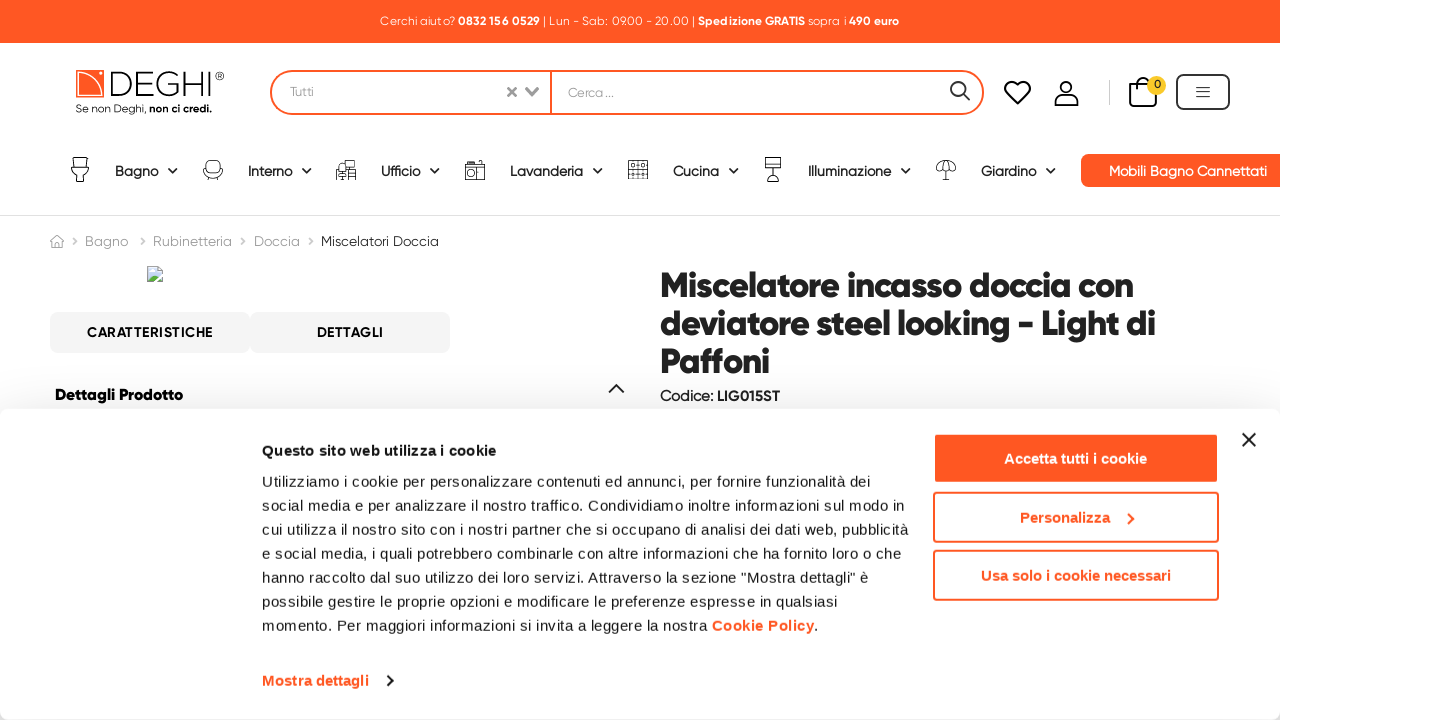

--- FILE ---
content_type: text/html; charset=utf-8
request_url: https://www.deghi.it/miscelatore-incasso-doccia-con-deviatore-2-uscite-steel-looking-light-di-paffoni
body_size: 94021
content:
<!doctype html><html data-n-head-ssr lang="it" data-n-head="%7B%22lang%22:%7B%22ssr%22:%22it%22%7D%7D"><head ><title>Miscelatore incasso doccia con deviatore steel looking - Light di Paffoni</title><meta data-n-head="ssr" charset="utf-8"><meta data-n-head="ssr" name="viewport" content="width=device-width, initial-scale=1, maximum-scale=1, user-scalable=0"><meta data-n-head="ssr" name="author" content="Deghi"><meta data-n-head="ssr" name="keywords" content="DEGHI: Arredo Bagno, Casa e Giardino al miglior prezzo"><meta data-n-head="ssr" name="app-mobile-web-app-title" content="DEGHI: Arredo Bagno, Casa e Giardino al miglior prezzo"><meta data-n-head="ssr" name="application-name" content="Deghi - Ecommerce"><meta data-n-head="ssr" name="theme-color" content="#ffffff"><meta data-n-head="ssr" name="msapplication-TileColor" content="#da532c"><meta data-n-head="ssr" name="msapplication-config" content="/favicon/browserconfig.xml"><meta data-n-head="ssr" data-hid="description" name="description" content="Rinfresca il tuo spazio dedicato al benessere quotidiano rinnovando la rubinetteria. La collezione&amp;nbsp;Light&amp;nbsp;di Paffoni si distingue per l&amp;#39;armonia delle sue linee, slanciate e raffinate.&amp;nbsp;


Sta bene ovunque, &amp;egrave; il jolly delle linee d&amp;rsquo;arredo per il bagno contemporaneo. &amp;Eacute; cos&amp;igrave; Light!


La pulizia della serie&amp;nbsp;Light&amp;nbsp;mette d&amp;rsquo;accordo anche i progettisti del bagno pi&amp;ugrave; esigenti.
"><meta data-n-head="ssr" data-hid="og:image" property="og:image" content="https://assets.deghi.it/_p/aft/webp/900/20577/miscelatore-incasso-doccia-con-deviatore-2-uscite-steel-looking-light-di-paffoni-1.webp"><link data-n-head="ssr" rel="dns-prefetch" href="https://fonts.googleapis.com/"><link data-n-head="ssr" rel="apple-touch-icon" sizes="180x180" href="/favicon/apple-touch-icon.png"><link data-n-head="ssr" rel="icon" type="image/png" sizes="32x32" href="/favicon/favicon-32x32.png"><link data-n-head="ssr" rel="icon" type="image/png" sizes="16x16" href="/favicon/favicon-16x16.png"><link data-n-head="ssr" rel="manifest" href="/favicon/site.webmanifest"><link data-n-head="ssr" rel="shortcut icon" href="/favicon/favicon.ico"><link data-n-head="ssr" rel="mask-icon" color="#ff5723" href="/favicon/safari-pinned-tab.svg"><link data-n-head="ssr" rel="canonical" href="https://www.deghi.it/miscelatore-incasso-doccia-con-deviatore-2-uscite-steel-looking-light-di-paffoni"><script data-n-head="ssr" src="https://widget.trustpilot.com/bootstrap/v5/tp.widget.bootstrap.min.js" async></script><script data-n-head="ssr" src="/js/broadcastchannel_polyfill.js" defer></script><script data-n-head="ssr" src="https://admin.convy.ai/static/include_v2/interfaces/CustomerGUI2021/includeConvyAI_v1.js?rnd=ZNXzn5h5&amp;publicationId=088ebe66-a1ad-4766-b670-001cbbde2273&amp;lang=it&amp;ui=-1278798036" async></script><script data-n-head="ssr" data-hid="gtm-script">window['dataLayer']=[];if(!window._gtm_init){window._gtm_init=1;(function(w,n,d,m,e,p){w[d]=(w[d]==1||n[d]=='yes'||n[d]==1||n[m]==1||(w[e]&&w[e][p]&&w[e][p]()))?1:0})(window,navigator,'doNotTrack','msDoNotTrack','external','msTrackingProtectionEnabled');(function(w,d,s,l,x,y){w[x]={};w._gtm_inject=function(i){if(w.doNotTrack||w[x][i])return;w[x][i]=1;w[l]=w[l]||[];w[l].push({'gtm.start':new Date().getTime(),event:'gtm.js'});var f=d.getElementsByTagName(s)[0],j=d.createElement(s);j.defer=true;j.src='https://www.googletagmanager.com/gtm.js?id='+i;f.parentNode.insertBefore(j,f);}})(window,document,'script','dataLayer','_gtm_ids','_gtm_inject')};["GTM-KJN3VCG"].forEach(function(i){window._gtm_inject(i)})</script><link rel="preload" href="/_nuxt/7ad0a64.js" as="script"><link rel="preload" href="/_nuxt/23b92ea.js" as="script"><link rel="preload" href="/_nuxt/css/54a8726.css" as="style"><link rel="preload" href="/_nuxt/6074c82.js" as="script"><link rel="preload" href="/_nuxt/css/4d0da63.css" as="style"><link rel="preload" href="/_nuxt/135b0eb.js" as="script"><link rel="preload" href="/_nuxt/4e0bc81.js" as="script"><link rel="preload" href="/_nuxt/css/2904b07.css" as="style"><link rel="preload" href="/_nuxt/616ecbb.js" as="script"><link rel="stylesheet" href="/_nuxt/css/54a8726.css"><link rel="stylesheet" href="/_nuxt/css/4d0da63.css"><link rel="stylesheet" href="/_nuxt/css/2904b07.css"></head><body ><noscript data-n-head="ssr" data-hid="gtm-noscript" data-pbody="true"><iframe src="/html/gtm.html?id=GTM-KJN3VCG&" height="0" width="0" style="display:none;visibility:hidden" title="gtm"></iframe></noscript><div data-server-rendered="true" id="__nuxt"><!----><div id="__layout"><div><div class="page-wrapper"><header class="header header-border" data-v-851cd256><div class="d-flex justify-content-center alert-section" data-v-851cd256><div class="alert font-primary " data-v-851cd256><div data-v-851cd256><div> Cerchi aiuto?                     <strong                         ><span class="header-a btn-bold"                             >0832 156 0529                         </span></strong                     >                     | Lun - Sab: 09.00 - 20.00                     |                     <strong>                         <span class="btn-bold">Spedizione GRATIS</span></strong                     >                       </div></div></div></div> <div class="header-middle" data-v-851cd256><div class="container" data-v-851cd256><div class="header-left" data-v-851cd256><a href="javascript:;" class="mobile-menu-toggle" data-v-851cd256><i class="d-icon-bars2" data-v-851cd256></i> <span data-v-851cd256>Menu</span></a> <a href="/" aria-current="page" class="logo mr-4 active" data-v-851cd256><img src="/_ipx/s_1280x357/images/deghi_logo.svg" width="154" height="43" alt="logo" sizes="(max-width: 320px) 100vw, (max-width: 640px) 100vw, (max-width: 768px) 100vw, (max-width: 1024px) 100vw, 100vw" srcset="/_ipx/s_320x89/images/deghi_logo.svg 320w, /_ipx/s_640x179/images/deghi_logo.svg 640w, /_ipx/s_768x214/images/deghi_logo.svg 768w, /_ipx/s_1024x286/images/deghi_logo.svg 1024w, /_ipx/s_1280x357/images/deghi_logo.svg 1280w" data-v-851cd256></a></div> <!----> <div class="header-center-mobile header-center" data-v-851cd256><a href="/" aria-current="page" class="logo mr-4 active" data-v-851cd256><img src="/_ipx/s_1280x357/images/deghi_logo.svg" width="154" height="43" alt="logo" sizes="(max-width: 320px) 100vw, (max-width: 640px) 100vw, (max-width: 768px) 100vw, (max-width: 1024px) 100vw, 100vw" srcset="/_ipx/s_320x89/images/deghi_logo.svg 320w, /_ipx/s_640x179/images/deghi_logo.svg 640w, /_ipx/s_768x214/images/deghi_logo.svg 768w, /_ipx/s_1024x286/images/deghi_logo.svg 1024w, /_ipx/s_1280x357/images/deghi_logo.svg 1280w" data-v-851cd256></a></div> <div class="header-right" data-v-851cd256><a href="/preferiti" title="header-wishlist" class="wishlist" data-v-851cd256><i class="d-icon-heart" data-v-851cd256></i></a> <a href="javascript:;" title="header login" class="login" data-v-851cd256><i class="d-icon-user"></i></a> <span class="divider" data-v-851cd256></span> <div class="dropdown cart-dropdown type2 cart-offcanvas mr-0 mr-lg-4 off-canvas-type" data-v-456b483d data-v-851cd256><a href="javascript:;" class="cart-toggle label-block link" data-v-456b483d><div class="cart-label" data-v-456b483d><span class="cart-name" data-v-456b483d>Carrello:</span> <span class="cart-price" data-v-456b483d>€ 0,00</span></div> <i class="d-icon-bag" data-v-456b483d><span class="cart-count" data-v-456b483d>0</span></i></a> <div class="cart-overlay" data-v-456b483d></div> <!----></div> <div data-v-851cd256><div class="dropdown cart-dropdown type2 cart-offcanvas mr-0 off-canvas-type static-menu" data-v-851cd256><span class="menu-button"><span class="menu-text">Menu</span> <i class="d-icon-bars"></i></span> <div class="cart-overlay"></div> <!----></div></div></div></div></div> <div class="sticky-wrapper" data-v-851cd256><div class="header-bottom sticky-header fix-top sticky-content" data-v-851cd256><div class="container d-block" data-v-851cd256><nav class="main-nav d-flex justify-content-between ml-0 container" data-v-4b767d28 data-v-851cd256><ul class="menu" data-v-4b767d28><!----> <!----><!----><!----><!----><!----><!----><!----> <!----> <!----></ul></nav></div></div></div></header> <div><main class="main single-product product-default" data-v-ef631d8c><div class="skeleton-body container mb-10" data-v-ef631d8c><div class="row mb-7" data-v-ef631d8c><div class="col-md-6 sticky-sidebar-wrapper cols-sm-2" data-v-ef631d8c><div class="skel-pro-gallery" data-v-ef631d8c></div></div> <div class="col-md-6" data-v-ef631d8c><div class="skel-pro-summary mt-4 mt-md-0" data-v-ef631d8c></div></div></div> <div class="skel-pro-tabs" data-v-ef631d8c></div> <section class="pt-3 mt-4" data-v-ef631d8c><h2 class="title justify-content-center" data-v-ef631d8c>
                    Ti suggeriamo anche...
                </h2> <!----></section></div> <!----></main></div> <footer class="footer" data-v-6e87d763><div class="footer-top bg-primary" data-v-6e87d763><div class="container newsletter-form-footer widget-newsletter" data-v-6e87d763><div class="form-wrapper form-in-footer form-wrapper-inline newsletter-form" data-v-6e87d763><div class="newsletter-info-head d-xl-flex d-block align-items-center" data-v-6e87d763><h3 class="info-title text-uppercase text-white mb-xl-0" data-v-6e87d763>
                        sappiamo 
 sorprenderti
                    </h3> <p class="info-content text-white mb-xl-0" data-v-6e87d763>
                        Vuoi ricevere novità e 
 offerte in anteprima?
                    </p></div> <div action="#" class="input-wrapper input-wrapper-round input-wrapper-inline mb-xl-0 mb-3 ml-xl-4 mr-xl-3 ml-auto mr-auto" style="display: flex;align-items:center;" data-v-6e87d763><input type="email" name="email" id="email" placeholder="Inserisci la tua migliore email" aria-label="footer-input" required="required" value="" class="form-control font-primary form-solid font-italic" style="border-radius: 2.4rem 0 0 2.4rem" data-v-6e87d763> <button type="button" class="btn btn-primary" style="border: 1px solid; border-radius: 0 2.4rem 2.4rem 0; height: 100%;margin-left:0" data-v-6e87d763>
                        si, voglio riceverle
                    </button></div> <div class="social-links social-link-lg" data-v-6e87d763><a href="https://www.facebook.com/Deghishop/" target="_blank" class="social-link social-facebook fab fa-facebook-f align-items-center d-flex justify-content-center" data-v-6e87d763></a> <a href="https://www.instagram.com/deghi.it" target="_blank" class="social-link social-instagram fab fa-instagram align-items-center d-flex justify-content-center " data-v-6e87d763></a> <a href="https://www.linkedin.com/company/deghi/" target="_blank" class="social-link social-linkedin fab fa-linkedin-in align-items-center d-flex justify-content-center " data-v-6e87d763></a> <a href="https://www.youtube.com/user/DEGHISHOPpuntoIT" target="_blank" class="social-link social-youtube fab fa-youtube align-items-center d-flex justify-content-center " data-v-6e87d763></a></div></div></div></div> <div class="container mobile-footer-accordion" data-v-6e87d763><div class="footer-middle" data-v-6e87d763><div class="accordion accordion-simple" data-v-6e87d763><div class="card" data-v-6e87d763><div class="card-header expand"><a href="javascript:;" data-v-6e87d763><h4 class="widget-title" data-v-6e87d763>
                                DEGHI SPA
                            </h4></a></div> <div style="overflow:hidden;transition-property:height;height:0px;transition-duration:300ms;"> <div class="card-body" data-v-6e87d763><ul class="widget-body" data-v-6e87d763><li data-v-6e87d763><a href="/registrati" data-v-6e87d763>Accedi/Registrati
                                </a></li> <!----> <li data-v-6e87d763><a href="/noi-siamo-deghi" data-v-6e87d763>Noi siamo Deghi
                                </a></li> <li data-v-6e87d763><a href="/politica-dei-prezzi" data-v-6e87d763>Politica dei prezzi
                                </a></li> <li data-v-6e87d763><a href="https://jobs.deghi.it/" target="_blank" data-v-6e87d763>Lavora con noi</a></li> <li data-v-6e87d763><a href="/diventa-fornitore" data-v-6e87d763>Diventa fornitore
                                </a></li> <li data-v-6e87d763><a href="/modello-organizzativo-e-codice-etico" data-v-6e87d763>Modello organizzativo e codice
                                    etico
                                </a></li></ul></div></div></div> <div class="card" data-v-6e87d763><div class="card-header expand"><a href="javascript:;" data-v-6e87d763><h4 class="widget-title" data-v-6e87d763>
                                ASSISTENZA
                            </h4></a></div> <div style="overflow:hidden;transition-property:height;height:0px;transition-duration:300ms;"> <div class="card-body" data-v-6e87d763><ul class="widget-body" data-v-6e87d763><li data-v-6e87d763><a href="/supporto" data-v-6e87d763>Supporto
                                </a></li> <li data-v-6e87d763><a href="/paga-a-rate" data-v-6e87d763>Paga a rate
                                </a></li> <li data-v-6e87d763><a href="/localita-disagiate" data-v-6e87d763>Località disagiate
                                </a></li> <li data-v-6e87d763><a href="/agevolazioni-fiscali" data-v-6e87d763>Agevolazioni fiscali
                                </a></li> <li data-v-6e87d763><a href="/termini-e-condizioni" data-v-6e87d763>Termini e condizioni
                                </a></li> <li data-v-6e87d763><a href="/privacy-policy" data-v-6e87d763>Privacy policy
                                </a></li> <li data-v-6e87d763><a href="/cookie-policy" data-v-6e87d763>Cookie policy
                                </a></li> <li data-v-6e87d763><a href="/mappa-del-sito" class="sitemap" data-v-6e87d763>Mappa del sito
                                </a></li></ul></div></div></div> <div class="card" data-v-6e87d763><div class="card-header expand"><a href="javascript:;" data-v-6e87d763><h4 class="widget-title" data-v-6e87d763>
                                CASA DEGHI
                            </h4></a></div> <div style="overflow:hidden;transition-property:height;height:0px;transition-duration:300ms;"> <div class="card-body" data-v-6e87d763><ul class="widget-body" data-v-6e87d763><li data-v-6e87d763><a href="/noi-siamo-deghi" data-v-6e87d763>Noi Siamo Deghi
                                </a></li> <li data-v-6e87d763><a href="/i-nostri-luoghi" data-v-6e87d763>I nostri luoghi
                                </a></li> <li data-v-6e87d763><a href="/deghi-4-planet" data-v-6e87d763>DEGHI 4 Planet
                                </a></li> <li data-v-6e87d763><a href="/mft-la-produzione" data-v-6e87d763>MFT - La produzione
                                </a></li> <li data-v-6e87d763><a href="/partner-di-successo" data-v-6e87d763>Partner di successo
                                </a></li> <li data-v-6e87d763><a href="/deghi-solidale" data-v-6e87d763>Deghi solidale
                                </a></li> <li data-v-6e87d763><a href="/deghi-academy" data-v-6e87d763>Deghi Academy
                                </a></li></ul></div></div></div></div> <div class="col-lg-4 col-md-12 pt-6" data-v-6e87d763><div class="widget widget-instagram row" data-v-6e87d763><div class="widget-item col-lg-12" data-v-6e87d763><h4 class="widget-title mb-0 pb-0" data-v-6e87d763>
                            METODI DI PAGAMENTO
                        </h4></div> <div class="widget-item widget-payment col-lg-12" data-v-6e87d763><figure class="payment" data-v-6e87d763><img src="/_ipx/f_webp,q_70,s_1280x85/images/home/metodi-pagamento--footer-1.webp" width="300" height="20" alt="payment" loading="lazy" sizes="(max-width: 320px) 100vw, (max-width: 640px) 100vw, (max-width: 768px) 100vw, (max-width: 1024px) 100vw, 100vw" srcset="/_ipx/f_webp,q_70,s_320x21/images/home/metodi-pagamento--footer-1.webp 320w, /_ipx/f_webp,q_70,s_640x43/images/home/metodi-pagamento--footer-1.webp 640w, /_ipx/f_webp,q_70,s_768x51/images/home/metodi-pagamento--footer-1.webp 768w, /_ipx/f_webp,q_70,s_1024x68/images/home/metodi-pagamento--footer-1.webp 1024w, /_ipx/f_webp,q_70,s_1280x85/images/home/metodi-pagamento--footer-1.webp 1280w" data-v-6e87d763></figure></div> <div class="widget-item col-lg-12" data-v-6e87d763><h4 class="widget-title mb-0 pb-0" data-v-6e87d763>
                            INSEGNA WEB DELL'ANNO 2024/25
                        </h4></div> <div class="widget-item widget-payment col-lg-12" data-v-6e87d763><figure class="payment" data-v-6e87d763><img src="/_ipx/h_96,f_webp,q_70/images/awards/1.webp" height="96" alt="award" loading="lazy" data-v-6e87d763></figure></div></div></div> <div class="col-lg-4 col-md-12 pt-6" data-v-6e87d763><div class="widget widget-instagram row" data-v-6e87d763></div></div></div></div> <div class="container not-mobile-accordion" data-v-6e87d763><div class="footer-middle" data-v-6e87d763><div class="cols-4 pt-2 row" data-v-6e87d763><div data-v-6e87d763><div class="widget widget-contact" data-v-6e87d763><h4 class="widget-title" data-v-6e87d763>
                            DEGHI SPA
                        </h4> <ul class="widget-body" data-v-6e87d763><li data-v-6e87d763><a href="/registrati" data-v-6e87d763>Accedi/Registrati
                                </a></li> <!----> <li data-v-6e87d763><a href="/noi-siamo-deghi" data-v-6e87d763>Noi siamo Deghi
                                </a></li> <li data-v-6e87d763><a href="/politica-dei-prezzi" data-v-6e87d763>Politica dei prezzi
                                </a></li> <li data-v-6e87d763><a href="https://jobs.deghi.it/" target="_blank" data-v-6e87d763>Lavora con noi</a></li> <li data-v-6e87d763><a href="/diventa-fornitore" data-v-6e87d763>Diventa fornitore
                                </a></li> <li data-v-6e87d763><a href="/modello-organizzativo-e-codice-etico" data-v-6e87d763>Modello organizzativo e codice
                                    etico
                                </a></li></ul></div></div> <div data-v-6e87d763><div class="widget" data-v-6e87d763><h4 class="widget-title" data-v-6e87d763>
                            CASA DEGHI
                        </h4> <ul class="widget-body" data-v-6e87d763><li data-v-6e87d763><a href="/noi-siamo-deghi" data-v-6e87d763>Noi Siamo Deghi
                                </a></li> <li data-v-6e87d763><a href="/i-nostri-luoghi" data-v-6e87d763>I nostri luoghi
                                </a></li> <li data-v-6e87d763><a href="/deghi-4-planet" data-v-6e87d763>Deghi 4 Planet
                                </a></li> <li data-v-6e87d763><a href="/mft-la-produzione" data-v-6e87d763>MFT - La produzione
                                </a></li> <li data-v-6e87d763><a href="/partner-di-successo" data-v-6e87d763>Partner di successo
                                </a></li> <li data-v-6e87d763><a href="/deghi-solidale" data-v-6e87d763>Deghi Solidale
                                </a></li> <li data-v-6e87d763><a href="/deghi-academy" data-v-6e87d763>Deghi Academy
                                </a></li></ul></div></div> <div data-v-6e87d763><div class="widget" data-v-6e87d763><h4 class="widget-title" data-v-6e87d763>
                            ASSISTENZA
                        </h4> <ul class="widget-body" data-v-6e87d763><li data-v-6e87d763><a href="/supporto" data-v-6e87d763>Supporto
                                </a></li> <li data-v-6e87d763><a href="/paga-a-rate" data-v-6e87d763>Paga a rate
                                </a></li> <li data-v-6e87d763><a href="/localita-disagiate" data-v-6e87d763>Località disagiate
                                </a></li> <li data-v-6e87d763><a href="/agevolazioni-fiscali" data-v-6e87d763>Agevolazioni fiscali
                                </a></li> <li data-v-6e87d763><a href="/termini-e-condizioni" data-v-6e87d763>Termini e condizioni
                                </a></li> <li data-v-6e87d763><a href="/privacy-policy" data-v-6e87d763>Privacy Policy
                                </a></li> <li data-v-6e87d763><a href="/cookie-policy" data-v-6e87d763>Cookie policy
                                </a></li> <li data-v-6e87d763><a href="/mappa-del-sito" class="sitemap" data-v-6e87d763>Mappa del sito
                                </a></li></ul></div></div> <div data-v-6e87d763><div class="widget widget-instagram row" data-v-6e87d763><div class="widget-item col-lg-12" data-v-6e87d763><h4 class="widget-title" style="margin-bottom: 15px;" data-v-6e87d763>
                                METODI DI PAGAMENTO
                            </h4></div> <div class="widget-item col-lg-12" data-v-6e87d763><figure class="payment" style="width:300px" data-v-6e87d763><img src="/_ipx/f_webp,q_70,s_1280x85/images/home/metodi-pagamento--footer-1.webp" width="300" height="20" alt="payment" loading="lazy" sizes="(max-width: 320px) 100vw, (max-width: 640px) 100vw, (max-width: 768px) 100vw, (max-width: 1024px) 100vw, 100vw" srcset="/_ipx/f_webp,q_70,s_320x21/images/home/metodi-pagamento--footer-1.webp 320w, /_ipx/f_webp,q_70,s_640x43/images/home/metodi-pagamento--footer-1.webp 640w, /_ipx/f_webp,q_70,s_768x51/images/home/metodi-pagamento--footer-1.webp 768w, /_ipx/f_webp,q_70,s_1024x68/images/home/metodi-pagamento--footer-1.webp 1024w, /_ipx/f_webp,q_70,s_1280x85/images/home/metodi-pagamento--footer-1.webp 1280w" data-v-6e87d763></figure></div> <div class="widget-item col-lg-12 mt-4" data-v-6e87d763><h4 class="widget-title" style="margin-bottom: 15px;" data-v-6e87d763>
                                INSEGNA WEB DELL'ANNO 2024/25
                            </h4></div> <div class="widget-item col-lg-12" data-v-6e87d763><figure class="payment" style="width:300px" data-v-6e87d763><img src="/_ipx/h_96,f_webp,q_70/images/awards/1.webp" height="96" alt="award" loading="lazy" data-v-6e87d763></figure></div></div></div></div></div></div> <div class="footer-bottom d-block text-center" data-v-6e87d763><p class="copyright" data-v-6e87d763>
            © 2026 DEGHI S.p.A. - Via Lecce Km. 3, 73016 San
            Cesario di Lecce (LE), Italia | C.F. e P. IVA 04388370753 |
            Capitale Sociale 10.000.000,00 €
        </p> <br data-v-6e87d763></div></footer> <p title="Top" class="scroll-top"><i class="d-icon-angle-up"></i></p> <!----><!----><!----></div> <div class="mobile-menu-wrapper"><div class="mobile-menu-overlay"></div> <a href="javascript:;" class="mobile-menu-close"><i class="d-icon-times"></i></a> <div class="mobile-menu-container scrollable"><!----><!----><!----></div></div> <div class="sticky-footer sticky-content fix-bottom fixed"><div class="sticky-link"><i class="d-icon-bars2"></i> <span>Menu</span></div> <a href="/carrello" class="sticky-link"><i class="d-icon-bag"><span class="cart-count-sticky">0</span></i> <span>Carrello</span></a> <a href="/supporto" class="sticky-link sticky-link-cart"><i class="d-icon-headphone"></i> <span>Supporto</span></a> <a href="/account" class="sticky-link"><i class="d-icon-user"></i> <span>Account</span></a> <!----></div></div></div></div><script>window.__NUXT__=(function(a,b,c,d,e,f,g,h,i,j,k,l,m,n,o,p,q,r,s,t,u,v,w,x,y,z,A,B,C,D,E,F,G,H,I,J,K,L,M,N,O,P,Q,R,S,T,U,V,W,X,Y,Z,_,$,aa,ab,ac,ad,ae,af,ag,ah,ai,aj,ak,al,am,an,ao,ap,aq,ar,as,at,au,av,aw,ax,ay,az,aA,aB,aC,aD,aE,aF,aG,aH,aI,aJ,aK,aL,aM,aN,aO,aP,aQ,aR,aS,aT,aU,aV,aW,aX,aY,aZ,a_,a$,ba,bb,bc,bd,be,bf,bg,bh,bi,bj,bk,bl,bm,bn,bo,bp,bq,br,bs,bt,bu,bv,bw,bx,by,bz,bA,bB,bC,bD,bE,bF,bG,bH,bI,bJ,bK,bL,bM,bN,bO,bP,bQ,bR,bS,bT,bU,bV,bW,bX,bY,bZ,b_,b$,ca,cb,cc,cd,ce,cf,cg,ch,ci,cj,ck,cl,cm,cn,co,cp,cq,cr,cs,ct,cu,cv,cw,cx,cy,cz,cA,cB,cC,cD,cE,cF,cG,cH,cI,cJ,cK,cL,cM,cN,cO,cP,cQ,cR,cS,cT,cU,cV,cW,cX,cY,cZ,c_,c$,da,db,dc,dd,de,df,dg,dh,di,dj,dk,dl,dm,dn,do0,dp,dq,dr,ds,dt,du,dv,dw,dx,dy,dz,dA,dB,dC,dD,dE,dF,dG,dH,dI,dJ,dK,dL,dM,dN,dO,dP,dQ,dR,dS,dT,dU,dV,dW,dX,dY,dZ,d_,d$,ea,eb,ec,ed,ee,ef,eg,eh,ei,ej,ek,el,em,en,eo,ep,eq,er,es,et,eu,ev,ew,ex,ey,ez,eA,eB,eC,eD,eE,eF,eG,eH,eI,eJ,eK,eL,eM,eN,eO,eP,eQ,eR,eS,eT,eU,eV,eW,eX,eY,eZ,e_,e$,fa,fb,fc,fd,fe,ff,fg,fh,fi,fj,fk,fl,fm,fn,fo,fp,fq,fr,fs,ft,fu,fv,fw,fx,fy,fz,fA,fB,fC,fD,fE,fF,fG,fH,fI,fJ,fK,fL,fM,fN,fO,fP,fQ,fR,fS,fT,fU,fV,fW,fX,fY,fZ,f_,f$,ga,gb,gc,gd,ge,gf,gg,gh,gi,gj,gk,gl,gm,gn,go,gp,gq,gr,gs,gt,gu,gv,gw,gx,gy,gz,gA,gB,gC,gD,gE,gF,gG,gH,gI,gJ,gK,gL,gM,gN,gO,gP,gQ,gR,gS,gT,gU,gV,gW,gX,gY,gZ,g_,g$,ha,hb,hc,hd,he,hf,hg,hh,hi,hj,hk,hl,hm,hn,ho,hp,hq,hr,hs,ht,hu,hv,hw,hx,hy,hz,hA,hB,hC,hD,hE,hF,hG,hH,hI,hJ,hK,hL,hM,hN,hO,hP,hQ,hR,hS,hT,hU,hV,hW,hX,hY,hZ,h_,h$,ia,ib,ic,id,ie,if0,ig,ih,ii,ij,ik,il,im,in0,io,ip,iq,ir,is,it,iu,iv,iw,ix,iy,iz,iA,iB,iC,iD,iE,iF,iG,iH,iI,iJ,iK,iL,iM,iN,iO,iP,iQ,iR,iS,iT,iU,iV,iW,iX,iY,iZ,i_,i$,ja,jb,jc,jd,je,jf,jg,jh,ji,jj,jk,jl,jm,jn,jo,jp,jq,jr,js,jt,ju,jv,jw,jx,jy,jz,jA,jB,jC,jD,jE,jF,jG,jH,jI,jJ,jK,jL,jM,jN,jO,jP,jQ,jR,jS,jT,jU,jV,jW,jX,jY,jZ,j_,j$,ka,kb,kc,kd,ke,kf,kg,kh,ki,kj,kk,kl,km,kn,ko,kp,kq,kr,ks,kt,ku,kv,kw,kx,ky,kz,kA,kB,kC,kD,kE,kF,kG,kH,kI,kJ,kK,kL,kM,kN,kO,kP,kQ,kR,kS,kT,kU,kV,kW,kX,kY,kZ,k_,k$,la,lb,lc,ld,le,lf,lg,lh,li,lj,lk,ll,lm,ln,lo,lp,lq,lr,ls,lt,lu,lv,lw,lx,ly,lz,lA,lB,lC,lD,lE,lF,lG,lH,lI,lJ,lK,lL,lM,lN,lO,lP,lQ,lR,lS,lT,lU,lV,lW,lX,lY,lZ,l_,l$,ma,mb,mc,md,me,mf,mg,mh,mi,mj,mk,ml,mm,mn,mo,mp,mq,mr,ms,mt,mu,mv,mw,mx,my,mz,mA,mB,mC,mD,mE,mF,mG,mH,mI,mJ,mK,mL,mM,mN,mO,mP,mQ,mR,mS,mT,mU,mV,mW,mX,mY,mZ,m_,m$,na,nb,nc,nd,ne,nf,ng,nh,ni,nj,nk,nl,nm,nn,no,np,nq,nr,ns,nt,nu,nv,nw,nx,ny,nz,nA,nB,nC,nD,nE,nF,nG,nH,nI,nJ,nK,nL,nM,nN,nO,nP,nQ,nR,nS,nT,nU,nV,nW,nX,nY,nZ,n_,n$,oa,ob,oc,od,oe,of,og,oh,oi,oj,ok,ol,om,on,oo,op,oq,or,os,ot,ou,ov,ow,ox,oy,oz,oA,oB,oC,oD,oE,oF,oG,oH,oI,oJ,oK,oL,oM,oN,oO,oP,oQ,oR,oS,oT,oU,oV,oW,oX,oY,oZ,o_,o$,pa,pb,pc,pd,pe,pf,pg,ph,pi,pj,pk,pl,pm,pn,po,pp,pq,pr,ps,pt,pu,pv,pw,px,py,pz,pA,pB,pC,pD,pE,pF,pG,pH,pI,pJ,pK,pL,pM,pN,pO,pP,pQ,pR,pS,pT,pU,pV,pW,pX,pY,pZ,p_,p$,qa,qb,qc,qd,qe,qf,qg,qh,qi,qj,qk,ql,qm,qn,qo,qp,qq,qr,qs,qt,qu,qv,qw,qx,qy,qz,qA,qB,qC,qD,qE,qF,qG,qH,qI,qJ,qK,qL,qM,qN,qO,qP,qQ,qR,qS,qT,qU,qV,qW,qX,qY,qZ,q_,q$,ra,rb,rc,rd,re,rf,rg,rh,ri,rj,rk,rl,rm,rn,ro,rp,rq,rr,rs,rt,ru,rv,rw,rx,ry,rz,rA,rB,rC,rD,rE,rF,rG,rH,rI,rJ,rK,rL,rM,rN,rO,rP,rQ,rR,rS,rT,rU,rV,rW,rX,rY,rZ,r_,r$,sa,sb,sc,sd,se,sf,sg,sh,si,sj,sk,sl,sm,sn,so,sp,sq,sr,ss,st,su,sv,sw,sx,sy,sz,sA,sB,sC,sD,sE,sF,sG,sH,sI,sJ,sK,sL,sM,sN,sO,sP,sQ,sR,sS,sT,sU,sV,sW,sX,sY,sZ,s_,s$,ta,tb,tc,td,te,tf,tg,th,ti,tj,tk,tl,tm,tn,to,tp,tq,tr,ts,tt,tu,tv,tw,tx,ty,tz,tA,tB,tC,tD,tE,tF,tG,tH,tI,tJ,tK,tL,tM,tN,tO,tP,tQ,tR,tS,tT,tU,tV,tW,tX,tY,tZ,t_,t$,ua,ub,uc,ud,ue,uf,ug,uh,ui,uj,uk,ul,um,un,uo,up,uq,ur,us,ut,uu,uv,uw,ux,uy,uz,uA,uB,uC,uD,uE,uF,uG,uH,uI,uJ,uK,uL,uM,uN,uO,uP,uQ,uR,uS,uT,uU,uV,uW,uX,uY,uZ,u_,u$,va,vb,vc,vd,ve,vf,vg,vh,vi,vj,vk,vl,vm,vn,vo,vp,vq,vr,vs,vt,vu,vv,vw,vx,vy,vz,vA,vB,vC,vD,vE,vF,vG,vH,vI,vJ,vK,vL,vM,vN,vO,vP,vQ,vR,vS,vT,vU,vV,vW,vX,vY,vZ,v_,v$,wa,wb,wc,wd,we,wf,wg,wh,wi,wj,wk,wl,wm,wn,wo,wp,wq,wr,ws,wt,wu,wv,ww,wx,wy,wz,wA,wB,wC,wD,wE,wF,wG,wH,wI,wJ,wK,wL,wM,wN,wO,wP,wQ,wR,wS,wT,wU,wV,wW,wX,wY,wZ,w_,w$,xa,xb,xc,xd,xe,xf,xg,xh,xi,xj,xk,xl,xm,xn,xo,xp,xq,xr,xs,xt,xu,xv,xw,xx,xy,xz,xA,xB,xC,xD,xE,xF,xG,xH,xI,xJ,xK,xL,xM,xN,xO,xP,xQ,xR,xS,xT,xU,xV,xW,xX,xY,xZ,x_,x$,ya,yb,yc,yd,ye,yf,yg,yh,yi,yj,yk,yl,ym,yn,yo,yp,yq,yr,ys,yt,yu,yv,yw,yx,yy,yz,yA,yB,yC,yD,yE,yF,yG,yH,yI,yJ,yK,yL,yM,yN,yO,yP,yQ,yR,yS,yT,yU,yV,yW,yX,yY,yZ,y_,y$,za,zb,zc,zd,ze,zf,zg,zh,zi,zj,zk,zl,zm,zn,zo,zp,zq,zr,zs,zt,zu,zv,zw,zx,zy,zz,zA,zB,zC,zD,zE,zF,zG,zH,zI,zJ,zK,zL,zM,zN,zO,zP,zQ,zR,zS,zT,zU,zV,zW,zX,zY,zZ,z_,z$,Aa,Ab,Ac,Ad,Ae,Af,Ag,Ah,Ai,Aj,Ak,Al,Am,An,Ao,Ap,Aq,Ar,As,At,Au,Av,Aw,Ax,Ay,Az,AA,AB,AC,AD,AE,AF,AG,AH,AI,AJ,AK,AL,AM,AN,AO,AP,AQ,AR,AS,AT,AU,AV,AW,AX,AY,AZ,A_,A$,Ba,Bb,Bc,Bd,Be,Bf,Bg,Bh,Bi,Bj,Bk,Bl,Bm,Bn,Bo,Bp,Bq,Br,Bs,Bt,Bu,Bv,Bw,Bx,By,Bz,BA,BB,BC,BD,BE,BF,BG,BH,BI,BJ,BK,BL,BM,BN,BO,BP,BQ,BR,BS,BT,BU,BV,BW,BX,BY,BZ,B_,B$,Ca,Cb,Cc,Cd,Ce,Cf,Cg,Ch,Ci,Cj,Ck,Cl,Cm,Cn,Co,Cp,Cq,Cr,Cs,Ct,Cu,Cv,Cw,Cx,Cy,Cz,CA,CB,CC,CD,CE,CF,CG,CH,CI,CJ,CK,CL,CM,CN,CO,CP,CQ,CR,CS,CT,CU,CV,CW,CX,CY,CZ,C_,C$,Da,Db,Dc,Dd,De,Df,Dg,Dh,Di,Dj,Dk,Dl,Dm,Dn,Do,Dp,Dq,Dr,Ds,Dt,Du,Dv,Dw,Dx,Dy,Dz,DA,DB,DC,DD,DE,DF,DG,DH,DI,DJ,DK,DL,DM,DN,DO,DP,DQ,DR,DS,DT,DU,DV,DW,DX,DY,DZ,D_,D$,Ea,Eb,Ec,Ed,Ee,Ef,Eg,Eh,Ei,Ej,Ek,El,Em,En,Eo,Ep,Eq,Er,Es,Et,Eu,Ev,Ew,Ex,Ey,Ez,EA,EB,EC,ED,EE,EF,EG,EH,EI,EJ,EK,EL,EM,EN,EO,EP,EQ,ER,ES,ET,EU,EV,EW,EX,EY,EZ,E_,E$,Fa,Fb,Fc,Fd,Fe,Ff,Fg,Fh,Fi,Fj,Fk,Fl,Fm,Fn,Fo,Fp,Fq,Fr,Fs,Ft,Fu,Fv,Fw,Fx,Fy,Fz,FA,FB,FC,FD,FE,FF,FG,FH,FI,FJ,FK,FL,FM,FN,FO,FP,FQ,FR,FS,FT,FU,FV,FW,FX,FY,FZ,F_,F$,Ga,Gb,Gc,Gd,Ge,Gf,Gg,Gh,Gi,Gj,Gk,Gl,Gm,Gn,Go,Gp,Gq,Gr,Gs,Gt,Gu,Gv,Gw,Gx,Gy,Gz,GA,GB,GC,GD){return {layout:h,data:[{product:{product_id:"6660",product_readyId:W,product_name:Z,product_nameWeb:Z,art_Subtitle:a,product_arc_id:aG,product_weight:"2.00",product_ready_nameWeb:"LIGHT MISCELATORE INCASSO DOCCIA C\u002FDEVIATORE 2 USCITE ***STEEL LOOKING",product_descriptionWeb:e,product_description1:"\u003Cp\u003ERinfresca il tuo spazio dedicato al benessere quotidiano rinnovando la rubinetteria. La collezione&nbsp;\u003Cem\u003ELight\u003C\u002Fem\u003E&nbsp;di Paffoni si distingue per l&#39;armonia delle sue linee, slanciate e raffinate.&nbsp;\u003C\u002Fp\u003E\r\n\r\n\u003Cblockquote\u003E\r\n\u003Cp\u003E\u003Cem\u003ESta bene ovunque, &egrave; il jolly delle linee d&rsquo;arredo per il bagno contemporaneo. &Eacute; cos&igrave; Light!\u003C\u002Fem\u003E\u003C\u002Fp\u003E\r\n\u003C\u002Fblockquote\u003E\r\n\r\n\u003Cp\u003ELa pulizia della serie&nbsp;\u003Cem\u003ELight&nbsp;\u003C\u002Fem\u003Emette d&rsquo;accordo anche i progettisti del bagno pi&ugrave; esigenti.\u003C\u002Fp\u003E\r\n",art_Metadescrizione:aL,product_codeWeb:aH,product_sku:aH,product_url:"miscelatore-incasso-doccia-con-deviatore-2-uscite-steel-looking-light-di-paffoni",art_RdyParDazio:f,product_readyPubblicato:f,product_readyWebUrl:"FALSE",product_WasOnline:j,product_SpedizioneGratis:f,art_Tempo:f,art_TempoDesc:e,category:{category_name:aI,category_id:"51",category_url:a},clientQuantity:{aqcArtId:X,aqcQuantita:a},price:{price_id:"6657",old_price:Y,final_price:Y,new_discount:f,old_discount:f,end_date:"2100-01-01"},parameters:{parameterDescription:"\u003C!--5ANNI IVA AGEV.--\u003E\u003Cimg src=\"https:\u002F\u002Fofficine.deghi.it\u002Fgaranzie-deghi\u002F2021\u002F5-anni-iva-agevolata-2022.png\" style=\"max-width:100%;height:auto\"\u003E"},pictures:[{picture_id:"435772",picture_name:"00000435772.jpg",picture_state:f,picture_width:_,picture_height:_,picture_externalUrl:e,picture_order:j,picture_default:f},{picture_id:"435771",picture_name:"00000435771.jpg",picture_state:f,picture_width:_,picture_height:_,picture_externalUrl:e,picture_order:A,picture_default:f}],quantity:[{arqId:26425,arqArtId:X,arqMagRdyId:a,arqQuantita:f,arqScortaMinima:"2.0",arqRdyId:W,warehouse:{magId:463,magNome:"Magazzino Deghi",magTempo:"7",magTempoDesc:"Spedito in 7 giorni lavorativi",magOrdinamento:j}},{arqId:26426,arqArtId:X,arqMagRdyId:a,arqQuantita:f,arqScortaMinima:e,arqRdyId:W,warehouse:{magId:472,magNome:"Paffoni",magTempo:"10",magTempoDesc:"Spedito in 10 giorni lavorativi",magOrdinamento:aJ}},{arqId:264255,arqArtId:X,arqMagRdyId:a,arqQuantita:f,arqScortaMinima:e,arqRdyId:W,warehouse:{magId:548,magNome:"Prevendita 20gg",magTempo:"20",magTempoDesc:"Spedito in 20 giorni lavorativi",magOrdinamento:832}},{arqId:271882,arqArtId:X,arqMagRdyId:a,arqQuantita:f,arqScortaMinima:e,arqRdyId:W,warehouse:{magId:564,magNome:"Prevendita 30gg",magTempo:"30",magTempoDesc:"Spedito in 30 giorni lavorativi",magOrdinamento:840}}]},componentName:"ArticlePage",subMenus:a,head:{title:Z,link:[{rel:"canonical",href:aM}],meta:[{hid:aN,name:aN,content:aL},{hid:aO,property:aO,content:"https:\u002F\u002Fassets.deghi.it\u002F_p\u002Faft\u002Fwebp\u002F900\u002F20577\u002Fmiscelatore-incasso-doccia-con-deviatore-2-uscite-steel-looking-light-di-paffoni-1.webp"}]},jsonld:{"@context":"https:\u002F\u002Fschema.org\u002F","@type":"Product",name:Z,image:["https:\u002F\u002Fassets.deghi.it\u002F_p\u002Faft\u002Fwebp\u002Foriginali\u002Fmiscelatore-incasso-doccia-con-deviatore-2-uscite-steel-looking-light-di-paffoni-1.jpeg","https:\u002F\u002Fassets.deghi.it\u002F_p\u002Faft\u002Fwebp\u002Foriginali\u002Fmiscelatore-incasso-doccia-con-deviatore-2-uscite-steel-looking-light-di-paffoni-2.jpeg"],url:aM,category:aK,sku:aH,offers:{"@type":"Offer",priceCurrency:"EUR",price:Y,availability:"https:\u002F\u002Fschema.org\u002FInStock"}}}],fetch:{},error:a,state:{menu:[{arc_id:j,arc_Nome:$,arc_Iconacategoria:aP,arc_arc_id:f,arc_Url:aa,arc_MetaTitolo:aQ,arc_MetaDescrizione:aR,arc_Descrizione:e,arc_sales_filter:a,full_path_Url:aa,full_path_Name:$,subMenu:[{arc_id:B,arc_Nome:aS,arc_Iconacategoria:aT,arc_arc_id:j,arc_Url:aU,arc_MetaTitolo:aV,arc_MetaDescrizione:aW,arc_Descrizione:e,arc_sales_filter:a,arc_default_filter:a,full_path_Url:aX,full_path_Name:aY,subMenu:[{arc_id:t,arc_Nome:aZ,arc_Iconacategoria:a_,arc_arc_id:B,arc_Url:a$,arc_MetaTitolo:ba,arc_MetaDescrizione:bb,arc_Descrizione:e,arc_sales_filter:a,arc_default_filter:a,full_path_Url:bc,full_path_Name:bd,subMenu:[{arc_id:be,arc_Nome:bf,arc_Iconacategoria:bg,arc_arc_id:t,arc_Url:bh,arc_MetaTitolo:bi,arc_MetaDescrizione:bj,arc_Descrizione:bk,arc_sales_filter:i,arc_default_filter:h,full_path_Url:bl,full_path_Name:bm,subMenu:a},{arc_id:bn,arc_Nome:bo,arc_Iconacategoria:bp,arc_arc_id:t,arc_Url:bq,arc_MetaTitolo:br,arc_MetaDescrizione:bs,arc_Descrizione:bt,arc_sales_filter:a,arc_default_filter:a,full_path_Url:bu,full_path_Name:bv,subMenu:a},{arc_id:bw,arc_Nome:bx,arc_Iconacategoria:by,arc_arc_id:t,arc_Url:bz,arc_MetaTitolo:bA,arc_MetaDescrizione:bB,arc_Descrizione:bC,arc_sales_filter:a,arc_default_filter:a,full_path_Url:bD,full_path_Name:bE,subMenu:a},{arc_id:bF,arc_Nome:bG,arc_Iconacategoria:bH,arc_arc_id:t,arc_Url:bI,arc_MetaTitolo:bJ,arc_MetaDescrizione:bK,arc_Descrizione:bL,arc_sales_filter:a,arc_default_filter:a,full_path_Url:bM,full_path_Name:bN,subMenu:a},{arc_id:bO,arc_Nome:bP,arc_Iconacategoria:bQ,arc_arc_id:t,arc_Url:bR,arc_MetaTitolo:bS,arc_MetaDescrizione:bT,arc_Descrizione:bU,arc_sales_filter:a,arc_default_filter:a,full_path_Url:bV,full_path_Name:bW,subMenu:a},{arc_id:bX,arc_Nome:bY,arc_Iconacategoria:bZ,arc_arc_id:t,arc_Url:b_,arc_MetaTitolo:b$,arc_MetaDescrizione:ca,arc_Descrizione:cb,arc_sales_filter:a,arc_default_filter:a,full_path_Url:cc,full_path_Name:cd,subMenu:a}]},{arc_id:H,arc_Nome:ce,arc_Iconacategoria:cf,arc_arc_id:B,arc_Url:cg,arc_MetaTitolo:ch,arc_MetaDescrizione:ci,arc_Descrizione:e,arc_sales_filter:a,arc_default_filter:a,full_path_Url:cj,full_path_Name:ck,subMenu:[{arc_id:cl,arc_Nome:cm,arc_Iconacategoria:cn,arc_arc_id:H,arc_Url:co,arc_MetaTitolo:cp,arc_MetaDescrizione:cq,arc_Descrizione:cr,arc_sales_filter:i,arc_default_filter:h,full_path_Url:cs,full_path_Name:ct,subMenu:a},{arc_id:cu,arc_Nome:cv,arc_Iconacategoria:cw,arc_arc_id:H,arc_Url:cx,arc_MetaTitolo:cy,arc_MetaDescrizione:cz,arc_Descrizione:cA,arc_sales_filter:a,arc_default_filter:a,full_path_Url:cB,full_path_Name:cC,subMenu:a},{arc_id:cD,arc_Nome:cE,arc_Iconacategoria:cF,arc_arc_id:H,arc_Url:cG,arc_MetaTitolo:cH,arc_MetaDescrizione:cI,arc_Descrizione:cJ,arc_sales_filter:a,arc_default_filter:a,full_path_Url:cK,full_path_Name:cL,subMenu:a}]},{arc_id:cM,arc_Nome:cN,arc_Iconacategoria:cO,arc_arc_id:B,arc_Url:cP,arc_MetaTitolo:cQ,arc_MetaDescrizione:cR,arc_Descrizione:cS,arc_sales_filter:a,arc_default_filter:a,full_path_Url:cT,full_path_Name:cU,subMenu:a},{arc_id:C,arc_Nome:cV,arc_Iconacategoria:cW,arc_arc_id:B,arc_Url:cX,arc_MetaTitolo:cY,arc_MetaDescrizione:cZ,arc_Descrizione:e,arc_sales_filter:a,arc_default_filter:a,full_path_Url:c_,full_path_Name:c$,subMenu:[{arc_id:da,arc_Nome:db,arc_Iconacategoria:dc,arc_arc_id:C,arc_Url:dd,arc_MetaTitolo:de,arc_MetaDescrizione:df,arc_Descrizione:dg,arc_sales_filter:a,arc_default_filter:a,full_path_Url:dh,full_path_Name:di,subMenu:a},{arc_id:dj,arc_Nome:dk,arc_Iconacategoria:dl,arc_arc_id:C,arc_Url:dm,arc_MetaTitolo:dn,arc_MetaDescrizione:do0,arc_Descrizione:dp,arc_sales_filter:a,arc_default_filter:a,full_path_Url:dq,full_path_Name:dr,subMenu:a},{arc_id:ds,arc_Nome:Q,arc_Iconacategoria:dt,arc_arc_id:C,arc_Url:I,arc_MetaTitolo:du,arc_MetaDescrizione:dv,arc_Descrizione:dw,arc_sales_filter:a,arc_default_filter:a,full_path_Url:dx,full_path_Name:dy,subMenu:a},{arc_id:dz,arc_Nome:dA,arc_Iconacategoria:dB,arc_arc_id:C,arc_Url:dC,arc_MetaTitolo:dD,arc_MetaDescrizione:dE,arc_Descrizione:dF,arc_sales_filter:a,arc_default_filter:a,full_path_Url:dG,full_path_Name:dH,subMenu:a}]}]},{arc_id:A,arc_Nome:dI,arc_Iconacategoria:dJ,arc_arc_id:j,arc_Url:dK,arc_MetaTitolo:dL,arc_MetaDescrizione:dM,arc_Descrizione:e,arc_sales_filter:a,arc_default_filter:a,full_path_Url:dN,full_path_Name:dO,subMenu:[{arc_id:dP,arc_Nome:dQ,arc_Iconacategoria:dR,arc_arc_id:A,arc_Url:dS,arc_MetaTitolo:dT,arc_MetaDescrizione:dU,arc_Descrizione:dV,arc_sales_filter:i,arc_default_filter:h,full_path_Url:dW,full_path_Name:dX,subMenu:a},{arc_id:dY,arc_Nome:dZ,arc_Iconacategoria:d_,arc_arc_id:A,arc_Url:d$,arc_MetaTitolo:ea,arc_MetaDescrizione:eb,arc_Descrizione:ec,arc_sales_filter:a,arc_default_filter:a,full_path_Url:ed,full_path_Name:ee,subMenu:a},{arc_id:ef,arc_Nome:eg,arc_Iconacategoria:eh,arc_arc_id:A,arc_Url:ei,arc_MetaTitolo:ej,arc_MetaDescrizione:ek,arc_Descrizione:el,arc_sales_filter:a,arc_default_filter:a,full_path_Url:em,full_path_Name:en,subMenu:a},{arc_id:eo,arc_Nome:ab,arc_Iconacategoria:ep,arc_arc_id:A,arc_Url:ac,arc_MetaTitolo:eq,arc_MetaDescrizione:er,arc_Descrizione:es,arc_sales_filter:a,arc_default_filter:a,full_path_Url:et,full_path_Name:eu,subMenu:a}]},{arc_id:r,arc_Nome:ev,arc_Iconacategoria:ew,arc_arc_id:j,arc_Url:ex,arc_MetaTitolo:ey,arc_MetaDescrizione:ez,arc_Descrizione:e,arc_sales_filter:a,arc_default_filter:a,full_path_Url:eA,full_path_Name:eB,subMenu:[{arc_id:R,arc_Nome:eC,arc_Iconacategoria:eD,arc_arc_id:r,arc_Url:eE,arc_MetaTitolo:eF,arc_MetaDescrizione:eG,arc_Descrizione:e,arc_sales_filter:a,arc_default_filter:a,full_path_Url:eH,full_path_Name:eI,subMenu:[{arc_id:eJ,arc_Nome:eK,arc_Iconacategoria:eL,arc_arc_id:R,arc_Url:eM,arc_MetaTitolo:eN,arc_MetaDescrizione:eO,arc_Descrizione:eP,arc_sales_filter:a,arc_default_filter:a,full_path_Url:eQ,full_path_Name:eR,subMenu:a},{arc_id:eS,arc_Nome:eT,arc_Iconacategoria:eU,arc_arc_id:R,arc_Url:eV,arc_MetaTitolo:eW,arc_MetaDescrizione:eX,arc_Descrizione:eY,arc_sales_filter:a,arc_default_filter:a,full_path_Url:eZ,full_path_Name:e_,subMenu:a}]},{arc_id:D,arc_Nome:e$,arc_Iconacategoria:fa,arc_arc_id:r,arc_Url:fb,arc_MetaTitolo:fc,arc_MetaDescrizione:fd,arc_Descrizione:e,arc_sales_filter:a,arc_default_filter:a,full_path_Url:fe,full_path_Name:ff,subMenu:[{arc_id:fg,arc_Nome:fh,arc_Iconacategoria:fi,arc_arc_id:D,arc_Url:fj,arc_MetaTitolo:fk,arc_MetaDescrizione:fl,arc_Descrizione:fm,arc_sales_filter:a,arc_default_filter:a,full_path_Url:fn,full_path_Name:fo,subMenu:a},{arc_id:fp,arc_Nome:fq,arc_Iconacategoria:fr,arc_arc_id:D,arc_Url:fs,arc_MetaTitolo:ft,arc_MetaDescrizione:fu,arc_Descrizione:fv,arc_sales_filter:a,arc_default_filter:a,full_path_Url:fw,full_path_Name:fx,subMenu:a},{arc_id:fy,arc_Nome:fz,arc_Iconacategoria:fA,arc_arc_id:D,arc_Url:fB,arc_MetaTitolo:fC,arc_MetaDescrizione:fD,arc_Descrizione:fE,arc_sales_filter:a,arc_default_filter:a,full_path_Url:fF,full_path_Name:fG,subMenu:a},{arc_id:fH,arc_Nome:fI,arc_Iconacategoria:fJ,arc_arc_id:D,arc_Url:fK,arc_MetaTitolo:fL,arc_MetaDescrizione:fM,arc_Descrizione:fN,arc_sales_filter:a,arc_default_filter:a,full_path_Url:fO,full_path_Name:fP,subMenu:a}]},{arc_id:fQ,arc_Nome:fR,arc_Iconacategoria:fS,arc_arc_id:r,arc_Url:fT,arc_MetaTitolo:fU,arc_MetaDescrizione:fV,arc_Descrizione:fW,arc_sales_filter:a,arc_default_filter:a,full_path_Url:fX,full_path_Name:fY,subMenu:a},{arc_id:fZ,arc_Nome:f_,arc_Iconacategoria:f$,arc_arc_id:r,arc_Url:ga,arc_MetaTitolo:gb,arc_MetaDescrizione:gc,arc_Descrizione:gd,arc_sales_filter:a,arc_default_filter:a,full_path_Url:ge,full_path_Name:gf,subMenu:a},{arc_id:gg,arc_Nome:gh,arc_Iconacategoria:gi,arc_arc_id:r,arc_Url:gj,arc_MetaTitolo:gk,arc_MetaDescrizione:gl,arc_Descrizione:gm,arc_sales_filter:a,arc_default_filter:a,full_path_Url:gn,full_path_Name:go,subMenu:a},{arc_id:gp,arc_Nome:Q,arc_Iconacategoria:gq,arc_arc_id:r,arc_Url:I,arc_MetaTitolo:gr,arc_MetaDescrizione:gs,arc_Descrizione:gt,arc_sales_filter:a,arc_default_filter:a,full_path_Url:gu,full_path_Name:gv,subMenu:a},{arc_id:gw,arc_Nome:ad,arc_Iconacategoria:gx,arc_arc_id:r,arc_Url:ae,arc_MetaTitolo:gy,arc_MetaDescrizione:gz,arc_Descrizione:gA,arc_sales_filter:a,arc_default_filter:a,full_path_Url:gB,full_path_Name:gC,subMenu:a}]},{arc_id:u,arc_Nome:gD,arc_Iconacategoria:gE,arc_arc_id:j,arc_Url:gF,arc_MetaTitolo:gG,arc_MetaDescrizione:gH,arc_Descrizione:e,arc_sales_filter:a,arc_default_filter:a,full_path_Url:gI,full_path_Name:gJ,subMenu:[{arc_id:gK,arc_Nome:gL,arc_Iconacategoria:gM,arc_arc_id:u,arc_Url:gN,arc_MetaTitolo:gO,arc_MetaDescrizione:gP,arc_Descrizione:gQ,arc_sales_filter:a,arc_default_filter:a,full_path_Url:gR,full_path_Name:gS,subMenu:a},{arc_id:gT,arc_Nome:gU,arc_Iconacategoria:gV,arc_arc_id:u,arc_Url:gW,arc_MetaTitolo:gX,arc_MetaDescrizione:gY,arc_Descrizione:gZ,arc_sales_filter:a,arc_default_filter:a,full_path_Url:g_,full_path_Name:g$,subMenu:a},{arc_id:ha,arc_Nome:hb,arc_Iconacategoria:hc,arc_arc_id:u,arc_Url:hd,arc_MetaTitolo:he,arc_MetaDescrizione:hf,arc_Descrizione:hg,arc_sales_filter:a,arc_default_filter:a,full_path_Url:hh,full_path_Name:hi,subMenu:a},{arc_id:hj,arc_Nome:hk,arc_Iconacategoria:hl,arc_arc_id:u,arc_Url:hm,arc_MetaTitolo:hn,arc_MetaDescrizione:ho,arc_Descrizione:hp,arc_sales_filter:a,arc_default_filter:a,full_path_Url:hq,full_path_Name:hr,subMenu:a},{arc_id:hs,arc_Nome:ht,arc_Iconacategoria:hu,arc_arc_id:u,arc_Url:hv,arc_MetaTitolo:hw,arc_MetaDescrizione:hx,arc_Descrizione:hy,arc_sales_filter:a,arc_default_filter:a,full_path_Url:hz,full_path_Name:hA,subMenu:a},{arc_id:hB,arc_Nome:hC,arc_Iconacategoria:hD,arc_arc_id:u,arc_Url:hE,arc_MetaTitolo:hF,arc_MetaDescrizione:hG,arc_Descrizione:hH,arc_sales_filter:a,arc_default_filter:a,full_path_Url:hI,full_path_Name:hJ,subMenu:a}]},{arc_id:s,arc_Nome:hK,arc_Iconacategoria:hL,arc_arc_id:j,arc_Url:hM,arc_MetaTitolo:hN,arc_MetaDescrizione:hO,arc_Descrizione:e,arc_sales_filter:a,arc_default_filter:a,full_path_Url:hP,full_path_Name:hQ,subMenu:[{arc_id:hR,arc_Nome:hS,arc_Iconacategoria:hT,arc_arc_id:s,arc_Url:hU,arc_MetaTitolo:hV,arc_MetaDescrizione:hW,arc_Descrizione:hX,arc_sales_filter:a,arc_default_filter:a,full_path_Url:hY,full_path_Name:hZ,subMenu:a},{arc_id:aJ,arc_Nome:h_,arc_Iconacategoria:h$,arc_arc_id:s,arc_Url:ia,arc_MetaTitolo:ib,arc_MetaDescrizione:ic,arc_Descrizione:id,arc_sales_filter:a,arc_default_filter:a,full_path_Url:ie,full_path_Name:if0,subMenu:a},{arc_id:ig,arc_Nome:ih,arc_Iconacategoria:ii,arc_arc_id:s,arc_Url:ij,arc_MetaTitolo:ik,arc_MetaDescrizione:il,arc_Descrizione:im,arc_sales_filter:a,arc_default_filter:a,full_path_Url:in0,full_path_Name:io,subMenu:a},{arc_id:v,arc_Nome:ip,arc_Iconacategoria:iq,arc_arc_id:s,arc_Url:ir,arc_MetaTitolo:is,arc_MetaDescrizione:it,arc_Descrizione:e,arc_sales_filter:a,arc_default_filter:a,full_path_Url:iu,full_path_Name:iv,subMenu:[{arc_id:iw,arc_Nome:ix,arc_Iconacategoria:iy,arc_arc_id:v,arc_Url:iz,arc_MetaTitolo:iA,arc_MetaDescrizione:iB,arc_Descrizione:iC,arc_sales_filter:a,arc_default_filter:a,full_path_Url:iD,full_path_Name:iE,subMenu:a},{arc_id:aG,arc_Nome:aI,arc_Iconacategoria:iF,arc_arc_id:v,arc_Url:iG,arc_MetaTitolo:iH,arc_MetaDescrizione:iI,arc_Descrizione:iJ,arc_sales_filter:a,arc_default_filter:a,full_path_Url:iK,full_path_Name:aK,subMenu:a},{arc_id:iL,arc_Nome:iM,arc_Iconacategoria:iN,arc_arc_id:v,arc_Url:iO,arc_MetaTitolo:iP,arc_MetaDescrizione:iQ,arc_Descrizione:iR,arc_sales_filter:a,arc_default_filter:a,full_path_Url:iS,full_path_Name:iT,subMenu:a},{arc_id:iU,arc_Nome:iV,arc_Iconacategoria:iW,arc_arc_id:v,arc_Url:iX,arc_MetaTitolo:iY,arc_MetaDescrizione:iZ,arc_Descrizione:i_,arc_sales_filter:a,arc_default_filter:a,full_path_Url:i$,full_path_Name:ja,subMenu:a},{arc_id:jb,arc_Nome:jc,arc_Iconacategoria:jd,arc_arc_id:v,arc_Url:je,arc_MetaTitolo:jf,arc_MetaDescrizione:jg,arc_Descrizione:jh,arc_sales_filter:a,arc_default_filter:a,full_path_Url:ji,full_path_Name:jj,subMenu:a},{arc_id:jk,arc_Nome:jl,arc_Iconacategoria:jm,arc_arc_id:v,arc_Url:jn,arc_MetaTitolo:jo,arc_MetaDescrizione:jp,arc_Descrizione:jq,arc_sales_filter:a,arc_default_filter:a,full_path_Url:jr,full_path_Name:js,subMenu:a}]},{arc_id:jt,arc_Nome:ju,arc_Iconacategoria:jv,arc_arc_id:s,arc_Url:jw,arc_MetaTitolo:jx,arc_MetaDescrizione:jy,arc_Descrizione:jz,arc_sales_filter:a,arc_default_filter:a,full_path_Url:jA,full_path_Name:jB,subMenu:a},{arc_id:jC,arc_Nome:jD,arc_Iconacategoria:jE,arc_arc_id:s,arc_Url:jF,arc_MetaTitolo:jG,arc_MetaDescrizione:jH,arc_Descrizione:jI,arc_sales_filter:a,arc_default_filter:a,full_path_Url:jJ,full_path_Name:jK,subMenu:a},{arc_id:jL,arc_Nome:jM,arc_Iconacategoria:jN,arc_arc_id:s,arc_Url:jO,arc_MetaTitolo:jP,arc_MetaDescrizione:jQ,arc_Descrizione:jR,arc_sales_filter:a,arc_default_filter:a,full_path_Url:jS,full_path_Name:jT,subMenu:a}]},{arc_id:J,arc_Nome:jU,arc_Iconacategoria:jV,arc_arc_id:j,arc_Url:af,arc_MetaTitolo:jW,arc_MetaDescrizione:jX,arc_Descrizione:e,arc_sales_filter:a,arc_default_filter:a,full_path_Url:jY,full_path_Name:jZ,subMenu:[{arc_id:j_,arc_Nome:j$,arc_Iconacategoria:ka,arc_arc_id:J,arc_Url:kb,arc_MetaTitolo:kc,arc_MetaDescrizione:kd,arc_Descrizione:ke,arc_sales_filter:a,arc_default_filter:a,full_path_Url:kf,full_path_Name:kg,subMenu:a},{arc_id:kh,arc_Nome:ki,arc_Iconacategoria:kj,arc_arc_id:J,arc_Url:kk,arc_MetaTitolo:kl,arc_MetaDescrizione:km,arc_Descrizione:kn,arc_sales_filter:a,arc_default_filter:a,full_path_Url:ko,full_path_Name:kp,subMenu:a},{arc_id:kq,arc_Nome:kr,arc_Iconacategoria:ks,arc_arc_id:J,arc_Url:kt,arc_MetaTitolo:ku,arc_MetaDescrizione:kv,arc_Descrizione:kw,arc_sales_filter:a,arc_default_filter:a,full_path_Url:kx,full_path_Name:ky,subMenu:a}]},{arc_id:E,arc_Nome:kz,arc_Iconacategoria:kA,arc_arc_id:j,arc_Url:kB,arc_MetaTitolo:kC,arc_MetaDescrizione:kD,arc_Descrizione:e,arc_sales_filter:a,arc_default_filter:a,full_path_Url:kE,full_path_Name:kF,subMenu:[{arc_id:kG,arc_Nome:kH,arc_Iconacategoria:kI,arc_arc_id:E,arc_Url:kJ,arc_MetaTitolo:kK,arc_MetaDescrizione:kL,arc_Descrizione:kM,arc_sales_filter:a,arc_default_filter:a,full_path_Url:kN,full_path_Name:kO,subMenu:a},{arc_id:kP,arc_Nome:kQ,arc_Iconacategoria:kR,arc_arc_id:E,arc_Url:kS,arc_MetaTitolo:kT,arc_MetaDescrizione:kU,arc_Descrizione:kV,arc_sales_filter:a,arc_default_filter:a,full_path_Url:kW,full_path_Name:kX,subMenu:a},{arc_id:kY,arc_Nome:kZ,arc_Iconacategoria:k_,arc_arc_id:E,arc_Url:k$,arc_MetaTitolo:la,arc_MetaDescrizione:lb,arc_Descrizione:lc,arc_sales_filter:a,arc_default_filter:a,full_path_Url:ld,full_path_Name:le,subMenu:a},{arc_id:lf,arc_Nome:ad,arc_Iconacategoria:lg,arc_arc_id:E,arc_Url:ae,arc_MetaTitolo:lh,arc_MetaDescrizione:li,arc_Descrizione:lj,arc_sales_filter:a,arc_default_filter:a,full_path_Url:lk,full_path_Name:ll,subMenu:a}]},{arc_id:lm,arc_Nome:S,arc_Iconacategoria:ln,arc_arc_id:j,arc_Url:T,arc_MetaTitolo:lo,arc_MetaDescrizione:lp,arc_Descrizione:lq,arc_sales_filter:a,arc_default_filter:a,full_path_Url:lr,full_path_Name:ls,subMenu:a},{arc_id:m,arc_Nome:lt,arc_Iconacategoria:lu,arc_arc_id:j,arc_Url:lv,arc_MetaTitolo:lw,arc_MetaDescrizione:lx,arc_Descrizione:e,arc_sales_filter:a,arc_default_filter:a,full_path_Url:ly,full_path_Name:lz,subMenu:[{arc_id:p,arc_Nome:lA,arc_Iconacategoria:lB,arc_arc_id:m,arc_Url:lC,arc_MetaTitolo:lD,arc_MetaDescrizione:lE,arc_Descrizione:e,arc_sales_filter:a,arc_default_filter:a,full_path_Url:lF,full_path_Name:lG,subMenu:[{arc_id:lH,arc_Nome:ag,arc_Iconacategoria:lI,arc_arc_id:p,arc_Url:ah,arc_MetaTitolo:lJ,arc_MetaDescrizione:lK,arc_Descrizione:lL,arc_sales_filter:i,arc_default_filter:h,full_path_Url:lM,full_path_Name:lN,subMenu:a},{arc_id:lO,arc_Nome:lP,arc_Iconacategoria:lQ,arc_arc_id:p,arc_Url:lR,arc_MetaTitolo:lS,arc_MetaDescrizione:lT,arc_Descrizione:lU,arc_sales_filter:a,arc_default_filter:a,full_path_Url:lV,full_path_Name:lW,subMenu:a},{arc_id:lX,arc_Nome:lY,arc_Iconacategoria:lZ,arc_arc_id:p,arc_Url:l_,arc_MetaTitolo:l$,arc_MetaDescrizione:ma,arc_Descrizione:mb,arc_sales_filter:a,arc_default_filter:a,full_path_Url:mc,full_path_Name:md,subMenu:a},{arc_id:me,arc_Nome:mf,arc_Iconacategoria:mg,arc_arc_id:p,arc_Url:mh,arc_MetaTitolo:mi,arc_MetaDescrizione:mj,arc_Descrizione:mk,arc_sales_filter:a,arc_default_filter:a,full_path_Url:ml,full_path_Name:mm,subMenu:a},{arc_id:mn,arc_Nome:mo,arc_Iconacategoria:mp,arc_arc_id:p,arc_Url:mq,arc_MetaTitolo:mr,arc_MetaDescrizione:ms,arc_Descrizione:mt,arc_sales_filter:i,arc_default_filter:h,full_path_Url:mu,full_path_Name:mv,subMenu:a},{arc_id:mw,arc_Nome:mx,arc_Iconacategoria:my,arc_arc_id:p,arc_Url:mz,arc_MetaTitolo:mA,arc_MetaDescrizione:mB,arc_Descrizione:mC,arc_sales_filter:a,arc_default_filter:a,full_path_Url:mD,full_path_Name:mE,subMenu:a},{arc_id:mF,arc_Nome:mG,arc_Iconacategoria:mH,arc_arc_id:p,arc_Url:mI,arc_MetaTitolo:mJ,arc_MetaDescrizione:mK,arc_Descrizione:mL,arc_sales_filter:a,arc_default_filter:a,full_path_Url:mM,full_path_Name:mN,subMenu:a},{arc_id:mO,arc_Nome:mP,arc_Iconacategoria:mQ,arc_arc_id:p,arc_Url:mR,arc_MetaTitolo:mS,arc_MetaDescrizione:mT,arc_Descrizione:mU,arc_sales_filter:i,arc_default_filter:h,full_path_Url:mV,full_path_Name:mW,subMenu:a}]},{arc_id:mX,arc_Nome:mY,arc_Iconacategoria:mZ,arc_arc_id:m,arc_Url:m_,arc_MetaTitolo:m$,arc_MetaDescrizione:na,arc_Descrizione:nb,arc_sales_filter:a,arc_default_filter:a,full_path_Url:nc,full_path_Name:nd,subMenu:a},{arc_id:ne,arc_Nome:nf,arc_Iconacategoria:ng,arc_arc_id:m,arc_Url:nh,arc_MetaTitolo:ni,arc_MetaDescrizione:nj,arc_Descrizione:nk,arc_sales_filter:a,arc_default_filter:a,full_path_Url:nl,full_path_Name:nm,subMenu:a},{arc_id:nn,arc_Nome:no,arc_Iconacategoria:np,arc_arc_id:m,arc_Url:nq,arc_MetaTitolo:nr,arc_MetaDescrizione:ns,arc_Descrizione:nt,arc_sales_filter:a,arc_default_filter:a,full_path_Url:nu,full_path_Name:nv,subMenu:a},{arc_id:nw,arc_Nome:nx,arc_Iconacategoria:ny,arc_arc_id:m,arc_Url:nz,arc_MetaTitolo:nA,arc_MetaDescrizione:nB,arc_Descrizione:nC,arc_sales_filter:a,arc_default_filter:a,full_path_Url:nD,full_path_Name:nE,subMenu:a},{arc_id:nF,arc_Nome:nG,arc_Iconacategoria:nH,arc_arc_id:m,arc_Url:nI,arc_MetaTitolo:nJ,arc_MetaDescrizione:nK,arc_Descrizione:nL,arc_sales_filter:a,arc_default_filter:a,full_path_Url:nM,full_path_Name:nN,subMenu:a},{arc_id:nO,arc_Nome:nP,arc_Iconacategoria:nQ,arc_arc_id:m,arc_Url:nR,arc_MetaTitolo:nS,arc_MetaDescrizione:nT,arc_Descrizione:nU,arc_sales_filter:a,arc_default_filter:a,full_path_Url:nV,full_path_Name:nW,subMenu:a},{arc_id:nX,arc_Nome:nY,arc_Iconacategoria:nZ,arc_arc_id:m,arc_Url:n_,arc_MetaTitolo:n$,arc_MetaDescrizione:oa,arc_Descrizione:ob,arc_sales_filter:i,arc_default_filter:h,full_path_Url:oc,full_path_Name:od,subMenu:a},{arc_id:oe,arc_Nome:of,arc_Iconacategoria:og,arc_arc_id:m,arc_Url:oh,arc_MetaTitolo:oi,arc_MetaDescrizione:oj,arc_Descrizione:ok,arc_sales_filter:a,arc_default_filter:a,full_path_Url:ol,full_path_Name:om,subMenu:a}]},{arc_id:on,arc_Nome:oo,arc_Iconacategoria:op,arc_arc_id:j,arc_Url:oq,arc_MetaTitolo:or,arc_MetaDescrizione:os,arc_Descrizione:ot,arc_sales_filter:a,arc_default_filter:a,full_path_Url:ou,full_path_Name:ov,subMenu:a},{arc_id:ow,arc_Nome:ai,arc_Iconacategoria:ox,arc_arc_id:j,arc_Url:aj,arc_MetaTitolo:oy,arc_MetaDescrizione:oz,arc_Descrizione:oA,arc_sales_filter:a,arc_default_filter:a,full_path_Url:oB,full_path_Name:oC,subMenu:a}]},{arc_id:w,arc_Nome:ak,arc_Iconacategoria:oD,arc_arc_id:f,arc_Url:al,arc_MetaTitolo:oE,arc_MetaDescrizione:oF,arc_Descrizione:e,arc_sales_filter:a,full_path_Url:al,full_path_Name:ak,subMenu:[{arc_id:F,arc_Nome:am,arc_Iconacategoria:oG,arc_arc_id:w,arc_Url:an,arc_MetaTitolo:oH,arc_MetaDescrizione:oI,arc_Descrizione:e,arc_sales_filter:a,arc_default_filter:a,full_path_Url:oJ,full_path_Name:oK,subMenu:[{arc_id:oL,arc_Nome:ao,arc_Iconacategoria:oM,arc_arc_id:F,arc_Url:ap,arc_MetaTitolo:oN,arc_MetaDescrizione:oO,arc_Descrizione:oP,arc_sales_filter:a,arc_default_filter:a,full_path_Url:oQ,full_path_Name:oR,subMenu:a},{arc_id:oS,arc_Nome:aq,arc_Iconacategoria:oT,arc_arc_id:F,arc_Url:ar,arc_MetaTitolo:oU,arc_MetaDescrizione:oV,arc_Descrizione:oW,arc_sales_filter:i,arc_default_filter:h,full_path_Url:oX,full_path_Name:oY,subMenu:a},{arc_id:oZ,arc_Nome:o_,arc_Iconacategoria:o$,arc_arc_id:F,arc_Url:pa,arc_MetaTitolo:pb,arc_MetaDescrizione:pc,arc_Descrizione:pd,arc_sales_filter:a,arc_default_filter:a,full_path_Url:pe,full_path_Name:pf,subMenu:a},{arc_id:pg,arc_Nome:ph,arc_Iconacategoria:pi,arc_arc_id:F,arc_Url:pj,arc_MetaTitolo:pk,arc_MetaDescrizione:pl,arc_Descrizione:pm,arc_sales_filter:a,arc_default_filter:a,full_path_Url:pn,full_path_Name:po,subMenu:a}]},{arc_id:K,arc_Nome:as,arc_Iconacategoria:pp,arc_arc_id:w,arc_Url:at,arc_MetaTitolo:pq,arc_MetaDescrizione:pr,arc_Descrizione:e,arc_sales_filter:a,arc_default_filter:a,full_path_Url:ps,full_path_Name:pt,subMenu:[{arc_id:pu,arc_Nome:au,arc_Iconacategoria:pv,arc_arc_id:K,arc_Url:av,arc_MetaTitolo:pw,arc_MetaDescrizione:px,arc_Descrizione:py,arc_sales_filter:i,arc_default_filter:h,full_path_Url:pz,full_path_Name:pA,subMenu:a},{arc_id:pB,arc_Nome:pC,arc_Iconacategoria:pD,arc_arc_id:K,arc_Url:pE,arc_MetaTitolo:pF,arc_MetaDescrizione:pG,arc_Descrizione:pH,arc_sales_filter:a,arc_default_filter:a,full_path_Url:pI,full_path_Name:pJ,subMenu:a},{arc_id:pK,arc_Nome:pL,arc_Iconacategoria:pM,arc_arc_id:K,arc_Url:pN,arc_MetaTitolo:pO,arc_MetaDescrizione:pP,arc_Descrizione:pQ,arc_sales_filter:a,arc_default_filter:a,full_path_Url:pR,full_path_Name:pS,subMenu:a}]},{arc_id:g,arc_Nome:pT,arc_Iconacategoria:pU,arc_arc_id:w,arc_Url:pV,arc_MetaTitolo:pW,arc_MetaDescrizione:pX,arc_Descrizione:e,arc_sales_filter:a,arc_default_filter:a,full_path_Url:pY,full_path_Name:pZ,subMenu:[{arc_id:p_,arc_Nome:p$,arc_Iconacategoria:qa,arc_arc_id:g,arc_Url:qb,arc_MetaTitolo:qc,arc_MetaDescrizione:qd,arc_Descrizione:qe,arc_sales_filter:a,arc_default_filter:a,full_path_Url:qf,full_path_Name:qg,subMenu:a},{arc_id:qh,arc_Nome:qi,arc_Iconacategoria:qj,arc_arc_id:g,arc_Url:qk,arc_MetaTitolo:ql,arc_MetaDescrizione:qm,arc_Descrizione:qn,arc_sales_filter:i,arc_default_filter:h,full_path_Url:qo,full_path_Name:qp,subMenu:a},{arc_id:qq,arc_Nome:qr,arc_Iconacategoria:qs,arc_arc_id:g,arc_Url:qt,arc_MetaTitolo:qu,arc_MetaDescrizione:qv,arc_Descrizione:qw,arc_sales_filter:a,arc_default_filter:a,full_path_Url:qx,full_path_Name:qy,subMenu:a},{arc_id:qz,arc_Nome:qA,arc_Iconacategoria:qB,arc_arc_id:g,arc_Url:qC,arc_MetaTitolo:qD,arc_MetaDescrizione:qE,arc_Descrizione:qF,arc_sales_filter:i,arc_default_filter:h,full_path_Url:qG,full_path_Name:qH,subMenu:a},{arc_id:qI,arc_Nome:qJ,arc_Iconacategoria:qK,arc_arc_id:g,arc_Url:qL,arc_MetaTitolo:qM,arc_MetaDescrizione:qN,arc_Descrizione:qO,arc_sales_filter:a,arc_default_filter:a,full_path_Url:qP,full_path_Name:qQ,subMenu:a},{arc_id:qR,arc_Nome:qS,arc_Iconacategoria:qT,arc_arc_id:g,arc_Url:qU,arc_MetaTitolo:qV,arc_MetaDescrizione:qW,arc_Descrizione:qX,arc_sales_filter:a,arc_default_filter:a,full_path_Url:qY,full_path_Name:qZ,subMenu:a},{arc_id:q_,arc_Nome:q$,arc_Iconacategoria:ra,arc_arc_id:g,arc_Url:rb,arc_MetaTitolo:rc,arc_MetaDescrizione:rd,arc_Descrizione:re,arc_sales_filter:a,arc_default_filter:a,full_path_Url:rf,full_path_Name:rg,subMenu:a},{arc_id:rh,arc_Nome:ri,arc_Iconacategoria:rj,arc_arc_id:g,arc_Url:rk,arc_MetaTitolo:rl,arc_MetaDescrizione:rm,arc_Descrizione:rn,arc_sales_filter:a,arc_default_filter:a,full_path_Url:ro,full_path_Name:rp,subMenu:a},{arc_id:rq,arc_Nome:rr,arc_Iconacategoria:rs,arc_arc_id:g,arc_Url:rt,arc_MetaTitolo:ru,arc_MetaDescrizione:rv,arc_Descrizione:rw,arc_sales_filter:a,arc_default_filter:a,full_path_Url:rx,full_path_Name:ry,subMenu:a},{arc_id:rz,arc_Nome:rA,arc_Iconacategoria:rB,arc_arc_id:g,arc_Url:rC,arc_MetaTitolo:rD,arc_MetaDescrizione:rE,arc_Descrizione:rF,arc_sales_filter:a,arc_default_filter:a,full_path_Url:rG,full_path_Name:rH,subMenu:a},{arc_id:rI,arc_Nome:rJ,arc_Iconacategoria:rK,arc_arc_id:g,arc_Url:rL,arc_MetaTitolo:rM,arc_MetaDescrizione:rN,arc_Descrizione:rO,arc_sales_filter:a,arc_default_filter:a,full_path_Url:rP,full_path_Name:rQ,subMenu:a},{arc_id:rR,arc_Nome:rS,arc_Iconacategoria:rT,arc_arc_id:g,arc_Url:rU,arc_MetaTitolo:rV,arc_MetaDescrizione:rW,arc_Descrizione:rX,arc_sales_filter:a,arc_default_filter:a,full_path_Url:rY,full_path_Name:rZ,subMenu:a},{arc_id:r_,arc_Nome:aw,arc_Iconacategoria:r$,arc_arc_id:g,arc_Url:ax,arc_MetaTitolo:sa,arc_MetaDescrizione:sb,arc_Descrizione:sc,arc_sales_filter:a,arc_default_filter:a,full_path_Url:sd,full_path_Name:se,subMenu:a},{arc_id:sf,arc_Nome:sg,arc_Iconacategoria:sh,arc_arc_id:g,arc_Url:si,arc_MetaTitolo:sj,arc_MetaDescrizione:sk,arc_Descrizione:sl,arc_sales_filter:a,arc_default_filter:a,full_path_Url:sm,full_path_Name:sn,subMenu:a}]},{arc_id:L,arc_Nome:so,arc_Iconacategoria:sp,arc_arc_id:w,arc_Url:sq,arc_MetaTitolo:sr,arc_MetaDescrizione:ss,arc_Descrizione:e,arc_sales_filter:a,arc_default_filter:a,full_path_Url:st,full_path_Name:su,subMenu:[{arc_id:sv,arc_Nome:sw,arc_Iconacategoria:sx,arc_arc_id:L,arc_Url:sy,arc_MetaTitolo:sz,arc_MetaDescrizione:sA,arc_Descrizione:sB,arc_sales_filter:b,arc_default_filter:h,full_path_Url:sC,full_path_Name:sD,subMenu:a},{arc_id:sE,arc_Nome:sF,arc_Iconacategoria:sG,arc_arc_id:L,arc_Url:sH,arc_MetaTitolo:sI,arc_MetaDescrizione:sJ,arc_Descrizione:sK,arc_sales_filter:a,arc_default_filter:a,full_path_Url:sL,full_path_Name:sM,subMenu:a},{arc_id:sN,arc_Nome:sO,arc_Iconacategoria:sP,arc_arc_id:L,arc_Url:sQ,arc_MetaTitolo:sR,arc_MetaDescrizione:sS,arc_Descrizione:sT,arc_sales_filter:a,arc_default_filter:a,full_path_Url:sU,full_path_Name:sV,subMenu:a}]},{arc_id:sW,arc_Nome:sX,arc_Iconacategoria:sY,arc_arc_id:w,arc_Url:af,arc_MetaTitolo:sZ,arc_MetaDescrizione:s_,arc_Descrizione:s$,arc_sales_filter:a,arc_default_filter:a,full_path_Url:ta,full_path_Name:tb,subMenu:a},{arc_id:l,arc_Nome:tc,arc_Iconacategoria:td,arc_arc_id:w,arc_Url:te,arc_MetaTitolo:tf,arc_MetaDescrizione:tg,arc_Descrizione:e,arc_sales_filter:a,arc_default_filter:a,full_path_Url:th,full_path_Name:ti,subMenu:[{arc_id:M,arc_Nome:tj,arc_Iconacategoria:tk,arc_arc_id:l,arc_Url:tl,arc_MetaTitolo:tm,arc_MetaDescrizione:tn,arc_Descrizione:e,arc_sales_filter:a,arc_default_filter:a,full_path_Url:to,full_path_Name:tp,subMenu:[{arc_id:tq,arc_Nome:tr,arc_Iconacategoria:ts,arc_arc_id:M,arc_Url:tt,arc_MetaTitolo:tu,arc_MetaDescrizione:tv,arc_Descrizione:tw,arc_sales_filter:a,arc_default_filter:a,full_path_Url:tx,full_path_Name:ty,subMenu:a},{arc_id:Y,arc_Nome:tz,arc_Iconacategoria:tA,arc_arc_id:M,arc_Url:tB,arc_MetaTitolo:tC,arc_MetaDescrizione:tD,arc_Descrizione:tE,arc_sales_filter:a,arc_default_filter:a,full_path_Url:tF,full_path_Name:tG,subMenu:a},{arc_id:tH,arc_Nome:tI,arc_Iconacategoria:tJ,arc_arc_id:M,arc_Url:tK,arc_MetaTitolo:tL,arc_MetaDescrizione:tM,arc_Descrizione:tN,arc_sales_filter:a,arc_default_filter:a,full_path_Url:tO,full_path_Name:tP,subMenu:a}]},{arc_id:tQ,arc_Nome:tR,arc_Iconacategoria:tS,arc_arc_id:l,arc_Url:tT,arc_MetaTitolo:tU,arc_MetaDescrizione:tV,arc_Descrizione:tW,arc_sales_filter:a,arc_default_filter:a,full_path_Url:tX,full_path_Name:tY,subMenu:a},{arc_id:N,arc_Nome:tZ,arc_Iconacategoria:t_,arc_arc_id:l,arc_Url:t$,arc_MetaTitolo:ua,arc_MetaDescrizione:ub,arc_Descrizione:e,arc_sales_filter:a,arc_default_filter:a,full_path_Url:uc,full_path_Name:ud,subMenu:[{arc_id:ue,arc_Nome:uf,arc_Iconacategoria:ug,arc_arc_id:N,arc_Url:uh,arc_MetaTitolo:ui,arc_MetaDescrizione:uj,arc_Descrizione:uk,arc_sales_filter:a,arc_default_filter:a,full_path_Url:ul,full_path_Name:um,subMenu:a},{arc_id:un,arc_Nome:uo,arc_Iconacategoria:up,arc_arc_id:N,arc_Url:uq,arc_MetaTitolo:ur,arc_MetaDescrizione:us,arc_Descrizione:ut,arc_sales_filter:a,arc_default_filter:a,full_path_Url:uu,full_path_Name:uv,subMenu:a},{arc_id:uw,arc_Nome:ux,arc_Iconacategoria:uy,arc_arc_id:N,arc_Url:uz,arc_MetaTitolo:uA,arc_MetaDescrizione:uB,arc_Descrizione:uC,arc_sales_filter:a,arc_default_filter:a,full_path_Url:uD,full_path_Name:uE,subMenu:a}]},{arc_id:uF,arc_Nome:uG,arc_Iconacategoria:uH,arc_arc_id:l,arc_Url:uI,arc_MetaTitolo:uJ,arc_MetaDescrizione:uK,arc_Descrizione:uL,arc_sales_filter:a,arc_default_filter:a,full_path_Url:uM,full_path_Name:uN,subMenu:a},{arc_id:uO,arc_Nome:uP,arc_Iconacategoria:uQ,arc_arc_id:l,arc_Url:uR,arc_MetaTitolo:uS,arc_MetaDescrizione:uT,arc_Descrizione:uU,arc_sales_filter:a,arc_default_filter:a,full_path_Url:uV,full_path_Name:uW,subMenu:a},{arc_id:uX,arc_Nome:uY,arc_Iconacategoria:uZ,arc_arc_id:l,arc_Url:u_,arc_MetaTitolo:u$,arc_MetaDescrizione:va,arc_Descrizione:vb,arc_sales_filter:a,arc_default_filter:a,full_path_Url:vc,full_path_Name:vd,subMenu:a},{arc_id:ve,arc_Nome:vf,arc_Iconacategoria:vg,arc_arc_id:l,arc_Url:vh,arc_MetaTitolo:vi,arc_MetaDescrizione:vj,arc_Descrizione:vk,arc_sales_filter:a,arc_default_filter:a,full_path_Url:vl,full_path_Name:vm,subMenu:a},{arc_id:vn,arc_Nome:vo,arc_Iconacategoria:vp,arc_arc_id:l,arc_Url:vq,arc_MetaTitolo:vr,arc_MetaDescrizione:vs,arc_Descrizione:vt,arc_sales_filter:a,arc_default_filter:a,full_path_Url:vu,full_path_Name:vv,subMenu:a},{arc_id:vw,arc_Nome:vx,arc_Iconacategoria:vy,arc_arc_id:l,arc_Url:vz,arc_MetaTitolo:vA,arc_MetaDescrizione:vB,arc_Descrizione:vC,arc_sales_filter:a,arc_default_filter:a,full_path_Url:vD,full_path_Name:vE,subMenu:a},{arc_id:vF,arc_Nome:vG,arc_Iconacategoria:vH,arc_arc_id:l,arc_Url:vI,arc_MetaTitolo:vJ,arc_MetaDescrizione:vK,arc_Descrizione:vL,arc_sales_filter:a,arc_default_filter:a,full_path_Url:vM,full_path_Name:vN,subMenu:a}]}]},{arc_id:G,arc_Nome:ay,arc_Iconacategoria:vO,arc_arc_id:f,arc_Url:az,arc_MetaTitolo:vP,arc_MetaDescrizione:vQ,arc_Descrizione:e,arc_sales_filter:a,full_path_Url:az,full_path_Name:ay,subMenu:[{arc_id:vR,arc_Nome:vS,arc_Iconacategoria:vT,arc_arc_id:G,arc_Url:vU,arc_MetaTitolo:vV,arc_MetaDescrizione:vW,arc_Descrizione:vX,arc_sales_filter:a,arc_default_filter:a,full_path_Url:vY,full_path_Name:vZ,subMenu:a},{arc_id:v_,arc_Nome:v$,arc_Iconacategoria:wa,arc_arc_id:G,arc_Url:wb,arc_MetaTitolo:wc,arc_MetaDescrizione:wd,arc_Descrizione:we,arc_sales_filter:a,arc_default_filter:a,full_path_Url:wf,full_path_Name:wg,subMenu:a},{arc_id:wh,arc_Nome:wi,arc_Iconacategoria:wj,arc_arc_id:G,arc_Url:wk,arc_MetaTitolo:wl,arc_MetaDescrizione:wm,arc_Descrizione:wn,arc_sales_filter:a,arc_default_filter:a,full_path_Url:wo,full_path_Name:wp,subMenu:a},{arc_id:wq,arc_Nome:wr,arc_Iconacategoria:ws,arc_arc_id:G,arc_Url:wt,arc_MetaTitolo:wu,arc_MetaDescrizione:wv,arc_Descrizione:ww,arc_sales_filter:i,arc_default_filter:h,full_path_Url:wx,full_path_Name:wy,subMenu:a}]},{arc_id:y,arc_Nome:aA,arc_Iconacategoria:wz,arc_arc_id:f,arc_Url:aB,arc_MetaTitolo:wA,arc_MetaDescrizione:wB,arc_Descrizione:e,arc_sales_filter:a,full_path_Url:aB,full_path_Name:aA,subMenu:[{arc_id:wC,arc_Nome:wD,arc_Iconacategoria:wE,arc_arc_id:y,arc_Url:wF,arc_MetaTitolo:wG,arc_MetaDescrizione:wH,arc_Descrizione:wI,arc_sales_filter:a,arc_default_filter:a,full_path_Url:wJ,full_path_Name:wK,subMenu:a},{arc_id:wL,arc_Nome:wM,arc_Iconacategoria:wN,arc_arc_id:y,arc_Url:wO,arc_MetaTitolo:wP,arc_MetaDescrizione:wQ,arc_Descrizione:wR,arc_sales_filter:a,arc_default_filter:a,full_path_Url:wS,full_path_Name:wT,subMenu:a},{arc_id:wU,arc_Nome:wV,arc_Iconacategoria:wW,arc_arc_id:y,arc_Url:wX,arc_MetaTitolo:wY,arc_MetaDescrizione:wZ,arc_Descrizione:w_,arc_sales_filter:a,arc_default_filter:a,full_path_Url:w$,full_path_Name:xa,subMenu:a},{arc_id:xb,arc_Nome:ab,arc_Iconacategoria:xc,arc_arc_id:y,arc_Url:ac,arc_MetaTitolo:xd,arc_MetaDescrizione:xe,arc_Descrizione:xf,arc_sales_filter:a,arc_default_filter:a,full_path_Url:xg,full_path_Name:xh,subMenu:a},{arc_id:xi,arc_Nome:xj,arc_Iconacategoria:xk,arc_arc_id:y,arc_Url:I,arc_MetaTitolo:xl,arc_MetaDescrizione:xm,arc_Descrizione:xn,arc_sales_filter:a,arc_default_filter:a,full_path_Url:xo,full_path_Name:xp,subMenu:a}]},{arc_id:n,arc_Nome:aC,arc_Iconacategoria:xq,arc_arc_id:f,arc_Url:aD,arc_MetaTitolo:xr,arc_MetaDescrizione:xs,arc_Descrizione:e,arc_sales_filter:a,full_path_Url:aD,full_path_Name:aC,subMenu:[{arc_id:xt,arc_Nome:xu,arc_Iconacategoria:xv,arc_arc_id:n,arc_Url:xw,arc_MetaTitolo:xx,arc_MetaDescrizione:xy,arc_Descrizione:xz,arc_sales_filter:a,arc_default_filter:a,full_path_Url:xA,full_path_Name:xB,subMenu:a},{arc_id:xC,arc_Nome:xD,arc_Iconacategoria:xE,arc_arc_id:n,arc_Url:xF,arc_MetaTitolo:xG,arc_MetaDescrizione:xH,arc_Descrizione:xI,arc_sales_filter:a,arc_default_filter:a,full_path_Url:xJ,full_path_Name:xK,subMenu:a},{arc_id:xL,arc_Nome:xM,arc_Iconacategoria:xN,arc_arc_id:n,arc_Url:xO,arc_MetaTitolo:xP,arc_MetaDescrizione:xQ,arc_Descrizione:xR,arc_sales_filter:a,arc_default_filter:a,full_path_Url:xS,full_path_Name:xT,subMenu:a},{arc_id:xU,arc_Nome:xV,arc_Iconacategoria:xW,arc_arc_id:n,arc_Url:xX,arc_MetaTitolo:xY,arc_MetaDescrizione:xZ,arc_Descrizione:x_,arc_sales_filter:a,arc_default_filter:a,full_path_Url:x$,full_path_Name:ya,subMenu:a},{arc_id:yb,arc_Nome:yc,arc_Iconacategoria:yd,arc_arc_id:n,arc_Url:ye,arc_MetaTitolo:yf,arc_MetaDescrizione:yg,arc_Descrizione:yh,arc_sales_filter:a,arc_default_filter:a,full_path_Url:yi,full_path_Name:yj,subMenu:a},{arc_id:yk,arc_Nome:yl,arc_Iconacategoria:ym,arc_arc_id:n,arc_Url:yn,arc_MetaTitolo:yo,arc_MetaDescrizione:yp,arc_Descrizione:yq,arc_sales_filter:a,arc_default_filter:a,full_path_Url:yr,full_path_Name:ys,subMenu:a},{arc_id:yt,arc_Nome:aw,arc_Iconacategoria:yu,arc_arc_id:n,arc_Url:ax,arc_MetaTitolo:yv,arc_MetaDescrizione:yw,arc_Descrizione:yx,arc_sales_filter:a,arc_default_filter:a,full_path_Url:yy,full_path_Name:yz,subMenu:a},{arc_id:yA,arc_Nome:yB,arc_Iconacategoria:yC,arc_arc_id:n,arc_Url:yD,arc_MetaTitolo:yE,arc_MetaDescrizione:yF,arc_Descrizione:yG,arc_sales_filter:a,arc_default_filter:a,full_path_Url:yH,full_path_Name:yI,subMenu:a},{arc_id:yJ,arc_Nome:Q,arc_Iconacategoria:yK,arc_arc_id:n,arc_Url:I,arc_MetaTitolo:yL,arc_MetaDescrizione:yM,arc_Descrizione:yN,arc_sales_filter:a,arc_default_filter:a,full_path_Url:yO,full_path_Name:yP,subMenu:a}]},{arc_id:o,arc_Nome:S,arc_Iconacategoria:yQ,arc_arc_id:f,arc_Url:T,arc_MetaTitolo:yR,arc_MetaDescrizione:yS,arc_Descrizione:e,arc_sales_filter:a,full_path_Url:T,full_path_Name:S,subMenu:[{arc_id:yT,arc_Nome:yU,arc_Iconacategoria:yV,arc_arc_id:o,arc_Url:yW,arc_MetaTitolo:yX,arc_MetaDescrizione:yY,arc_Descrizione:yZ,arc_sales_filter:a,arc_default_filter:a,full_path_Url:y_,full_path_Name:y$,subMenu:a},{arc_id:za,arc_Nome:zb,arc_Iconacategoria:zc,arc_arc_id:o,arc_Url:zd,arc_MetaTitolo:ze,arc_MetaDescrizione:zf,arc_Descrizione:zg,arc_sales_filter:a,arc_default_filter:a,full_path_Url:zh,full_path_Name:zi,subMenu:a},{arc_id:zj,arc_Nome:zk,arc_Iconacategoria:zl,arc_arc_id:o,arc_Url:zm,arc_MetaTitolo:zn,arc_MetaDescrizione:zo,arc_Descrizione:zp,arc_sales_filter:a,arc_default_filter:a,full_path_Url:zq,full_path_Name:zr,subMenu:a},{arc_id:zs,arc_Nome:zt,arc_Iconacategoria:zu,arc_arc_id:o,arc_Url:zv,arc_MetaTitolo:zw,arc_MetaDescrizione:zx,arc_Descrizione:zy,arc_sales_filter:a,arc_default_filter:a,full_path_Url:zz,full_path_Name:zA,subMenu:a},{arc_id:zB,arc_Nome:zC,arc_Iconacategoria:zD,arc_arc_id:o,arc_Url:zE,arc_MetaTitolo:zF,arc_MetaDescrizione:zG,arc_Descrizione:zH,arc_sales_filter:a,arc_default_filter:a,full_path_Url:zI,full_path_Name:zJ,subMenu:a},{arc_id:zK,arc_Nome:zL,arc_Iconacategoria:zM,arc_arc_id:o,arc_Url:zN,arc_MetaTitolo:zO,arc_MetaDescrizione:zP,arc_Descrizione:zQ,arc_sales_filter:a,arc_default_filter:a,full_path_Url:zR,full_path_Name:zS,subMenu:a},{arc_id:zT,arc_Nome:zU,arc_Iconacategoria:zV,arc_arc_id:o,arc_Url:zW,arc_MetaTitolo:zX,arc_MetaDescrizione:zY,arc_Descrizione:zZ,arc_sales_filter:a,arc_default_filter:a,full_path_Url:z_,full_path_Name:z$,subMenu:a},{arc_id:Aa,arc_Nome:Ab,arc_Iconacategoria:Ac,arc_arc_id:o,arc_Url:Ad,arc_MetaTitolo:Ae,arc_MetaDescrizione:Af,arc_Descrizione:Ag,arc_sales_filter:a,arc_default_filter:a,full_path_Url:Ah,full_path_Name:Ai,subMenu:a},{arc_id:Aj,arc_Nome:Ak,arc_Iconacategoria:Al,arc_arc_id:o,arc_Url:Am,arc_MetaTitolo:An,arc_MetaDescrizione:Ao,arc_Descrizione:Ap,arc_sales_filter:a,arc_default_filter:a,full_path_Url:Aq,full_path_Name:Ar,subMenu:a}]},{arc_id:k,arc_Nome:aE,arc_Iconacategoria:As,arc_arc_id:f,arc_Url:aF,arc_MetaTitolo:At,arc_MetaDescrizione:Au,arc_Descrizione:e,arc_sales_filter:a,full_path_Url:aF,full_path_Name:aE,subMenu:[{arc_id:z,arc_Nome:Av,arc_Iconacategoria:Aw,arc_arc_id:k,arc_Url:Ax,arc_MetaTitolo:Ay,arc_MetaDescrizione:Az,arc_Descrizione:e,arc_sales_filter:a,arc_default_filter:a,full_path_Url:AA,full_path_Name:AB,subMenu:[{arc_id:AC,arc_Nome:AD,arc_Iconacategoria:AE,arc_arc_id:z,arc_Url:AF,arc_MetaTitolo:AG,arc_MetaDescrizione:AH,arc_Descrizione:AI,arc_sales_filter:a,arc_default_filter:a,full_path_Url:AJ,full_path_Name:AK,subMenu:a},{arc_id:AL,arc_Nome:AM,arc_Iconacategoria:AN,arc_arc_id:z,arc_Url:AO,arc_MetaTitolo:AP,arc_MetaDescrizione:AQ,arc_Descrizione:AR,arc_sales_filter:a,arc_default_filter:a,full_path_Url:AS,full_path_Name:AT,subMenu:a},{arc_id:AU,arc_Nome:AV,arc_Iconacategoria:AW,arc_arc_id:z,arc_Url:AX,arc_MetaTitolo:AY,arc_MetaDescrizione:AZ,arc_Descrizione:A_,arc_sales_filter:a,arc_default_filter:a,full_path_Url:A$,full_path_Name:Ba,subMenu:a},{arc_id:Bb,arc_Nome:Bc,arc_Iconacategoria:Bd,arc_arc_id:z,arc_Url:Be,arc_MetaTitolo:Bf,arc_MetaDescrizione:Bg,arc_Descrizione:Bh,arc_sales_filter:a,arc_default_filter:a,full_path_Url:Bi,full_path_Name:Bj,subMenu:a},{arc_id:Bk,arc_Nome:Bl,arc_Iconacategoria:Bm,arc_arc_id:z,arc_Url:Bn,arc_MetaTitolo:Bo,arc_MetaDescrizione:Bp,arc_Descrizione:Bq,arc_sales_filter:a,arc_default_filter:a,full_path_Url:Br,full_path_Name:Bs,subMenu:a}]},{arc_id:x,arc_Nome:am,arc_Iconacategoria:Bt,arc_arc_id:k,arc_Url:an,arc_MetaTitolo:Bu,arc_MetaDescrizione:Bv,arc_Descrizione:e,arc_sales_filter:a,arc_default_filter:a,full_path_Url:Bw,full_path_Name:Bx,subMenu:[{arc_id:By,arc_Nome:Bz,arc_Iconacategoria:BA,arc_arc_id:x,arc_Url:BB,arc_MetaTitolo:BC,arc_MetaDescrizione:BD,arc_Descrizione:BE,arc_sales_filter:a,arc_default_filter:a,full_path_Url:BF,full_path_Name:BG,subMenu:a},{arc_id:BH,arc_Nome:ao,arc_Iconacategoria:BI,arc_arc_id:x,arc_Url:ap,arc_MetaTitolo:BJ,arc_MetaDescrizione:BK,arc_Descrizione:BL,arc_sales_filter:a,arc_default_filter:a,full_path_Url:BM,full_path_Name:BN,subMenu:a},{arc_id:BO,arc_Nome:BP,arc_Iconacategoria:BQ,arc_arc_id:x,arc_Url:BR,arc_MetaTitolo:BS,arc_MetaDescrizione:BT,arc_Descrizione:BU,arc_sales_filter:a,arc_default_filter:a,full_path_Url:BV,full_path_Name:BW,subMenu:a},{arc_id:BX,arc_Nome:aq,arc_Iconacategoria:BY,arc_arc_id:x,arc_Url:ar,arc_MetaTitolo:BZ,arc_MetaDescrizione:B_,arc_Descrizione:B$,arc_sales_filter:a,arc_default_filter:a,full_path_Url:Ca,full_path_Name:Cb,subMenu:a},{arc_id:Cc,arc_Nome:Cd,arc_Iconacategoria:Ce,arc_arc_id:x,arc_Url:Cf,arc_MetaTitolo:Cg,arc_MetaDescrizione:Ch,arc_Descrizione:Ci,arc_sales_filter:a,arc_default_filter:a,full_path_Url:Cj,full_path_Name:Ck,subMenu:a},{arc_id:Cl,arc_Nome:Cm,arc_Iconacategoria:Cn,arc_arc_id:x,arc_Url:Co,arc_MetaTitolo:Cp,arc_MetaDescrizione:Cq,arc_Descrizione:Cr,arc_sales_filter:a,arc_default_filter:a,full_path_Url:Cs,full_path_Name:Ct,subMenu:a}]},{arc_id:U,arc_Nome:as,arc_Iconacategoria:Cu,arc_arc_id:k,arc_Url:at,arc_MetaTitolo:Cv,arc_MetaDescrizione:Cw,arc_Descrizione:e,arc_sales_filter:a,arc_default_filter:a,full_path_Url:Cx,full_path_Name:Cy,subMenu:[{arc_id:Cz,arc_Nome:au,arc_Iconacategoria:CA,arc_arc_id:U,arc_Url:av,arc_MetaTitolo:CB,arc_MetaDescrizione:CC,arc_Descrizione:CD,arc_sales_filter:a,arc_default_filter:a,full_path_Url:CE,full_path_Name:CF,subMenu:a},{arc_id:CG,arc_Nome:CH,arc_Iconacategoria:CI,arc_arc_id:U,arc_Url:CJ,arc_MetaTitolo:CK,arc_MetaDescrizione:CL,arc_Descrizione:CM,arc_sales_filter:a,arc_default_filter:a,full_path_Url:CN,full_path_Name:CO,subMenu:a}]},{arc_id:O,arc_Nome:ag,arc_Iconacategoria:CP,arc_arc_id:k,arc_Url:ah,arc_MetaTitolo:CQ,arc_MetaDescrizione:CR,arc_Descrizione:e,arc_sales_filter:a,arc_default_filter:a,full_path_Url:CS,full_path_Name:CT,subMenu:[{arc_id:CU,arc_Nome:CV,arc_Iconacategoria:CW,arc_arc_id:O,arc_Url:CX,arc_MetaTitolo:CY,arc_MetaDescrizione:CZ,arc_Descrizione:C_,arc_sales_filter:a,arc_default_filter:a,full_path_Url:C$,full_path_Name:Da,subMenu:a},{arc_id:Db,arc_Nome:Dc,arc_Iconacategoria:Dd,arc_arc_id:O,arc_Url:De,arc_MetaTitolo:Df,arc_MetaDescrizione:Dg,arc_Descrizione:Dh,arc_sales_filter:a,arc_default_filter:a,full_path_Url:Di,full_path_Name:Dj,subMenu:a},{arc_id:Dk,arc_Nome:Dl,arc_Iconacategoria:Dm,arc_arc_id:O,arc_Url:Dn,arc_MetaTitolo:Do,arc_MetaDescrizione:Dp,arc_Descrizione:Dq,arc_sales_filter:a,arc_default_filter:a,full_path_Url:Dr,full_path_Name:Ds,subMenu:a}]},{arc_id:P,arc_Nome:Dt,arc_Iconacategoria:Du,arc_arc_id:k,arc_Url:Dv,arc_MetaTitolo:Dw,arc_MetaDescrizione:Dx,arc_Descrizione:e,arc_sales_filter:a,arc_default_filter:a,full_path_Url:Dy,full_path_Name:Dz,subMenu:[{arc_id:DA,arc_Nome:DB,arc_Iconacategoria:DC,arc_arc_id:P,arc_Url:DD,arc_MetaTitolo:DE,arc_MetaDescrizione:DF,arc_Descrizione:DG,arc_sales_filter:a,arc_default_filter:a,full_path_Url:DH,full_path_Name:DI,subMenu:a},{arc_id:DJ,arc_Nome:DK,arc_Iconacategoria:DL,arc_arc_id:P,arc_Url:DM,arc_MetaTitolo:DN,arc_MetaDescrizione:DO,arc_Descrizione:DP,arc_sales_filter:a,arc_default_filter:a,full_path_Url:DQ,full_path_Name:DR,subMenu:a},{arc_id:DS,arc_Nome:DT,arc_Iconacategoria:DU,arc_arc_id:P,arc_Url:DV,arc_MetaTitolo:DW,arc_MetaDescrizione:DX,arc_Descrizione:DY,arc_sales_filter:a,arc_default_filter:a,full_path_Url:DZ,full_path_Name:D_,subMenu:a}]},{arc_id:q,arc_Nome:D$,arc_Iconacategoria:Ea,arc_arc_id:k,arc_Url:Eb,arc_MetaTitolo:Ec,arc_MetaDescrizione:Ed,arc_Descrizione:e,arc_sales_filter:a,arc_default_filter:a,full_path_Url:Ee,full_path_Name:Ef,subMenu:[{arc_id:Eg,arc_Nome:Eh,arc_Iconacategoria:Ei,arc_arc_id:q,arc_Url:Ej,arc_MetaTitolo:Ek,arc_MetaDescrizione:El,arc_Descrizione:Em,arc_sales_filter:a,arc_default_filter:a,full_path_Url:En,full_path_Name:Eo,subMenu:a},{arc_id:Ep,arc_Nome:Eq,arc_Iconacategoria:Er,arc_arc_id:q,arc_Url:Es,arc_MetaTitolo:Et,arc_MetaDescrizione:Eu,arc_Descrizione:Ev,arc_sales_filter:a,arc_default_filter:a,full_path_Url:Ew,full_path_Name:Ex,subMenu:a},{arc_id:Ey,arc_Nome:Ez,arc_Iconacategoria:EA,arc_arc_id:q,arc_Url:EB,arc_MetaTitolo:EC,arc_MetaDescrizione:ED,arc_Descrizione:EE,arc_sales_filter:a,arc_default_filter:a,full_path_Url:EF,full_path_Name:EG,subMenu:a},{arc_id:EH,arc_Nome:EI,arc_Iconacategoria:EJ,arc_arc_id:q,arc_Url:EK,arc_MetaTitolo:EL,arc_MetaDescrizione:EM,arc_Descrizione:EN,arc_sales_filter:a,arc_default_filter:a,full_path_Url:EO,full_path_Name:EP,subMenu:a},{arc_id:EQ,arc_Nome:ER,arc_Iconacategoria:ES,arc_arc_id:q,arc_Url:ET,arc_MetaTitolo:EU,arc_MetaDescrizione:EV,arc_Descrizione:EW,arc_sales_filter:a,arc_default_filter:a,full_path_Url:EX,full_path_Name:EY,subMenu:a},{arc_id:EZ,arc_Nome:E_,arc_Iconacategoria:E$,arc_arc_id:q,arc_Url:Fa,arc_MetaTitolo:Fb,arc_MetaDescrizione:Fc,arc_Descrizione:Fd,arc_sales_filter:a,arc_default_filter:a,full_path_Url:Fe,full_path_Name:Ff,subMenu:a},{arc_id:Fg,arc_Nome:Fh,arc_Iconacategoria:Fi,arc_arc_id:q,arc_Url:Fj,arc_MetaTitolo:Fk,arc_MetaDescrizione:Fl,arc_Descrizione:Fm,arc_sales_filter:i,arc_default_filter:h,full_path_Url:Fn,full_path_Name:Fo,subMenu:a},{arc_id:Fp,arc_Nome:Fq,arc_Iconacategoria:Fr,arc_arc_id:q,arc_Url:Fs,arc_MetaTitolo:Ft,arc_MetaDescrizione:Fu,arc_Descrizione:Fv,arc_sales_filter:a,arc_default_filter:a,full_path_Url:Fw,full_path_Name:Fx,subMenu:a}]},{arc_id:Fy,arc_Nome:Fz,arc_Iconacategoria:FA,arc_arc_id:k,arc_Url:FB,arc_MetaTitolo:FC,arc_MetaDescrizione:FD,arc_Descrizione:FE,arc_sales_filter:a,arc_default_filter:a,full_path_Url:FF,full_path_Name:FG,subMenu:a},{arc_id:V,arc_Nome:FH,arc_Iconacategoria:FI,arc_arc_id:k,arc_Url:FJ,arc_MetaTitolo:FK,arc_MetaDescrizione:FL,arc_Descrizione:e,arc_sales_filter:a,arc_default_filter:a,full_path_Url:FM,full_path_Name:FN,subMenu:[{arc_id:FO,arc_Nome:FP,arc_Iconacategoria:FQ,arc_arc_id:V,arc_Url:FR,arc_MetaTitolo:FS,arc_MetaDescrizione:FT,arc_Descrizione:FU,arc_sales_filter:a,arc_default_filter:a,full_path_Url:FV,full_path_Name:FW,subMenu:a},{arc_id:FX,arc_Nome:FY,arc_Iconacategoria:FZ,arc_arc_id:V,arc_Url:F_,arc_MetaTitolo:F$,arc_MetaDescrizione:Ga,arc_Descrizione:Gb,arc_sales_filter:a,arc_default_filter:a,full_path_Url:Gc,full_path_Name:Gd,subMenu:a}]},{arc_id:Ge,arc_Nome:Gf,arc_Iconacategoria:Gg,arc_arc_id:k,arc_Url:Gh,arc_MetaTitolo:Gi,arc_MetaDescrizione:Gj,arc_Descrizione:Gk,arc_sales_filter:a,arc_default_filter:a,full_path_Url:Gl,full_path_Name:Gm,subMenu:a},{arc_id:Gn,arc_Nome:Go,arc_Iconacategoria:Gp,arc_arc_id:k,arc_Url:Gq,arc_MetaTitolo:Gr,arc_MetaDescrizione:Gs,arc_Descrizione:Gt,arc_sales_filter:a,arc_default_filter:a,full_path_Url:Gu,full_path_Name:Gv,subMenu:a},{arc_id:Gw,arc_Nome:ai,arc_Iconacategoria:Gx,arc_arc_id:k,arc_Url:aj,arc_MetaTitolo:Gy,arc_MetaDescrizione:Gz,arc_Descrizione:GA,arc_sales_filter:a,arc_default_filter:a,full_path_Url:GB,full_path_Name:GC,subMenu:a}]}],collection:a,client:a,emailConfirmed:b,spedizioneGratis:a,customButtonConf:a,customButton2Conf:a,pesoPrezzi:a,homePageVisited:a,conversationConvyAi:i,needToChangeCommon:i,accordionIndex:{data:{index:GD,previousIndex:GD}},cart:{data:[]},category:{query_filters:[],query_filters_search:[],total_articles:f,total_articles_search:f,elastic_object:{c_id:f,search_term:e},elastic_ids:[],category_total_articles:f},search:{searchData:[],searchContainer:[]},user:{user:{},isCanceledPaypal:i,orderNote:e,billing_details:{streetAddress:e,postalCode:e,common:e,province:e,defaultAddress:b},registerUser:{}},wishlist:{data:[]},i18n:{routeParams:{}}},serverRendered:b,routePath:"\u002Fmiscelatore-incasso-doccia-con-deviatore-2-uscite-steel-looking-light-di-paffoni",config:{gtm:{id:"GTM-KJN3VCG"},_app:{basePath:"\u002F",assetsPath:"\u002F_nuxt\u002F",cdnURL:a}},__i18n:{langs:{it:{call_now:"Chiamaci ora",tel_number:"+39 0832 156 0529",email_sub:{surprise_you:"sappiamo \n sorprenderti",send_notifications:"Vuoi ricevere novità e \n offerte in anteprima?",enter_email:"Inserisci la tua migliore email",allow_notifications:"si, voglio riceverle"},links:{deghi_spa:{title:"deghi spa",who_we_are:"Noi siamo Deghi",price_politics:"Politica dei prezzi",blog:"Blog",work_with_us:"Lavora con noi",become_a_supplier:"Diventa fornitore"},help:{title:"assistenza",support:"Supporto"},blog:{title:"casa deghi"},payment_methods:"metodi di pagamento"}}}},apollo:{defaultClient:Object.create(null,{"ROOT_QUERY.getMenuCategories.0":{writable:true,enumerable:true,value:{arc_id:j,arc_Nome:$,arc_Iconacategoria:aP,arc_arc_id:f,arc_Url:aa,arc_MetaTitolo:aQ,arc_MetaDescrizione:aR,arc_Descrizione:e,arc_sales_filter:a,full_path_Url:aa,full_path_Name:$,subMenu:[{type:c,generated:b,id:"ROOT_QUERY.getMenuCategories.0.subMenu.0",typename:d},{type:c,generated:b,id:"ROOT_QUERY.getMenuCategories.0.subMenu.1",typename:d},{type:c,generated:b,id:"ROOT_QUERY.getMenuCategories.0.subMenu.2",typename:d},{type:c,generated:b,id:"ROOT_QUERY.getMenuCategories.0.subMenu.3",typename:d},{type:c,generated:b,id:"ROOT_QUERY.getMenuCategories.0.subMenu.4",typename:d},{type:c,generated:b,id:"ROOT_QUERY.getMenuCategories.0.subMenu.5",typename:d},{type:c,generated:b,id:"ROOT_QUERY.getMenuCategories.0.subMenu.6",typename:d},{type:c,generated:b,id:"ROOT_QUERY.getMenuCategories.0.subMenu.7",typename:d},{type:c,generated:b,id:"ROOT_QUERY.getMenuCategories.0.subMenu.8",typename:d},{type:c,generated:b,id:"ROOT_QUERY.getMenuCategories.0.subMenu.9",typename:d},{type:c,generated:b,id:"ROOT_QUERY.getMenuCategories.0.subMenu.10",typename:d}]}},"ROOT_QUERY.getMenuCategories.0.subMenu.0":{writable:true,enumerable:true,value:{arc_id:B,arc_Nome:aS,arc_Iconacategoria:aT,arc_arc_id:j,arc_Url:aU,arc_MetaTitolo:aV,arc_MetaDescrizione:aW,arc_Descrizione:e,arc_sales_filter:a,arc_default_filter:a,full_path_Url:aX,full_path_Name:aY,subMenu:[{type:c,generated:b,id:"ROOT_QUERY.getMenuCategories.0.subMenu.0.subMenu.0",typename:d},{type:c,generated:b,id:"ROOT_QUERY.getMenuCategories.0.subMenu.0.subMenu.1",typename:d},{type:c,generated:b,id:"ROOT_QUERY.getMenuCategories.0.subMenu.0.subMenu.2",typename:d},{type:c,generated:b,id:"ROOT_QUERY.getMenuCategories.0.subMenu.0.subMenu.3",typename:d}]}},"ROOT_QUERY.getMenuCategories.0.subMenu.0.subMenu.0":{writable:true,enumerable:true,value:{arc_id:t,arc_Nome:aZ,arc_Iconacategoria:a_,arc_arc_id:B,arc_Url:a$,arc_MetaTitolo:ba,arc_MetaDescrizione:bb,arc_Descrizione:e,arc_sales_filter:a,arc_default_filter:a,full_path_Url:bc,full_path_Name:bd,subMenu:[{type:c,generated:b,id:"ROOT_QUERY.getMenuCategories.0.subMenu.0.subMenu.0.subMenu.0",typename:d},{type:c,generated:b,id:"ROOT_QUERY.getMenuCategories.0.subMenu.0.subMenu.0.subMenu.1",typename:d},{type:c,generated:b,id:"ROOT_QUERY.getMenuCategories.0.subMenu.0.subMenu.0.subMenu.2",typename:d},{type:c,generated:b,id:"ROOT_QUERY.getMenuCategories.0.subMenu.0.subMenu.0.subMenu.3",typename:d},{type:c,generated:b,id:"ROOT_QUERY.getMenuCategories.0.subMenu.0.subMenu.0.subMenu.4",typename:d},{type:c,generated:b,id:"ROOT_QUERY.getMenuCategories.0.subMenu.0.subMenu.0.subMenu.5",typename:d}]}},"ROOT_QUERY.getMenuCategories.0.subMenu.0.subMenu.0.subMenu.0":{writable:true,enumerable:true,value:{arc_id:be,arc_Nome:bf,arc_Iconacategoria:bg,arc_arc_id:t,arc_Url:bh,arc_MetaTitolo:bi,arc_MetaDescrizione:bj,arc_Descrizione:bk,arc_sales_filter:i,arc_default_filter:h,full_path_Url:bl,full_path_Name:bm,subMenu:a}},"ROOT_QUERY.getMenuCategories.0.subMenu.0.subMenu.0.subMenu.1":{writable:true,enumerable:true,value:{arc_id:bn,arc_Nome:bo,arc_Iconacategoria:bp,arc_arc_id:t,arc_Url:bq,arc_MetaTitolo:br,arc_MetaDescrizione:bs,arc_Descrizione:bt,arc_sales_filter:a,arc_default_filter:a,full_path_Url:bu,full_path_Name:bv,subMenu:a}},"ROOT_QUERY.getMenuCategories.0.subMenu.0.subMenu.0.subMenu.2":{writable:true,enumerable:true,value:{arc_id:bw,arc_Nome:bx,arc_Iconacategoria:by,arc_arc_id:t,arc_Url:bz,arc_MetaTitolo:bA,arc_MetaDescrizione:bB,arc_Descrizione:bC,arc_sales_filter:a,arc_default_filter:a,full_path_Url:bD,full_path_Name:bE,subMenu:a}},"ROOT_QUERY.getMenuCategories.0.subMenu.0.subMenu.0.subMenu.3":{writable:true,enumerable:true,value:{arc_id:bF,arc_Nome:bG,arc_Iconacategoria:bH,arc_arc_id:t,arc_Url:bI,arc_MetaTitolo:bJ,arc_MetaDescrizione:bK,arc_Descrizione:bL,arc_sales_filter:a,arc_default_filter:a,full_path_Url:bM,full_path_Name:bN,subMenu:a}},"ROOT_QUERY.getMenuCategories.0.subMenu.0.subMenu.0.subMenu.4":{writable:true,enumerable:true,value:{arc_id:bO,arc_Nome:bP,arc_Iconacategoria:bQ,arc_arc_id:t,arc_Url:bR,arc_MetaTitolo:bS,arc_MetaDescrizione:bT,arc_Descrizione:bU,arc_sales_filter:a,arc_default_filter:a,full_path_Url:bV,full_path_Name:bW,subMenu:a}},"ROOT_QUERY.getMenuCategories.0.subMenu.0.subMenu.0.subMenu.5":{writable:true,enumerable:true,value:{arc_id:bX,arc_Nome:bY,arc_Iconacategoria:bZ,arc_arc_id:t,arc_Url:b_,arc_MetaTitolo:b$,arc_MetaDescrizione:ca,arc_Descrizione:cb,arc_sales_filter:a,arc_default_filter:a,full_path_Url:cc,full_path_Name:cd,subMenu:a}},"ROOT_QUERY.getMenuCategories.0.subMenu.0.subMenu.1":{writable:true,enumerable:true,value:{arc_id:H,arc_Nome:ce,arc_Iconacategoria:cf,arc_arc_id:B,arc_Url:cg,arc_MetaTitolo:ch,arc_MetaDescrizione:ci,arc_Descrizione:e,arc_sales_filter:a,arc_default_filter:a,full_path_Url:cj,full_path_Name:ck,subMenu:[{type:c,generated:b,id:"ROOT_QUERY.getMenuCategories.0.subMenu.0.subMenu.1.subMenu.0",typename:d},{type:c,generated:b,id:"ROOT_QUERY.getMenuCategories.0.subMenu.0.subMenu.1.subMenu.1",typename:d},{type:c,generated:b,id:"ROOT_QUERY.getMenuCategories.0.subMenu.0.subMenu.1.subMenu.2",typename:d}]}},"ROOT_QUERY.getMenuCategories.0.subMenu.0.subMenu.1.subMenu.0":{writable:true,enumerable:true,value:{arc_id:cl,arc_Nome:cm,arc_Iconacategoria:cn,arc_arc_id:H,arc_Url:co,arc_MetaTitolo:cp,arc_MetaDescrizione:cq,arc_Descrizione:cr,arc_sales_filter:i,arc_default_filter:h,full_path_Url:cs,full_path_Name:ct,subMenu:a}},"ROOT_QUERY.getMenuCategories.0.subMenu.0.subMenu.1.subMenu.1":{writable:true,enumerable:true,value:{arc_id:cu,arc_Nome:cv,arc_Iconacategoria:cw,arc_arc_id:H,arc_Url:cx,arc_MetaTitolo:cy,arc_MetaDescrizione:cz,arc_Descrizione:cA,arc_sales_filter:a,arc_default_filter:a,full_path_Url:cB,full_path_Name:cC,subMenu:a}},"ROOT_QUERY.getMenuCategories.0.subMenu.0.subMenu.1.subMenu.2":{writable:true,enumerable:true,value:{arc_id:cD,arc_Nome:cE,arc_Iconacategoria:cF,arc_arc_id:H,arc_Url:cG,arc_MetaTitolo:cH,arc_MetaDescrizione:cI,arc_Descrizione:cJ,arc_sales_filter:a,arc_default_filter:a,full_path_Url:cK,full_path_Name:cL,subMenu:a}},"ROOT_QUERY.getMenuCategories.0.subMenu.0.subMenu.2":{writable:true,enumerable:true,value:{arc_id:cM,arc_Nome:cN,arc_Iconacategoria:cO,arc_arc_id:B,arc_Url:cP,arc_MetaTitolo:cQ,arc_MetaDescrizione:cR,arc_Descrizione:cS,arc_sales_filter:a,arc_default_filter:a,full_path_Url:cT,full_path_Name:cU,subMenu:a}},"ROOT_QUERY.getMenuCategories.0.subMenu.0.subMenu.3":{writable:true,enumerable:true,value:{arc_id:C,arc_Nome:cV,arc_Iconacategoria:cW,arc_arc_id:B,arc_Url:cX,arc_MetaTitolo:cY,arc_MetaDescrizione:cZ,arc_Descrizione:e,arc_sales_filter:a,arc_default_filter:a,full_path_Url:c_,full_path_Name:c$,subMenu:[{type:c,generated:b,id:"ROOT_QUERY.getMenuCategories.0.subMenu.0.subMenu.3.subMenu.0",typename:d},{type:c,generated:b,id:"ROOT_QUERY.getMenuCategories.0.subMenu.0.subMenu.3.subMenu.1",typename:d},{type:c,generated:b,id:"ROOT_QUERY.getMenuCategories.0.subMenu.0.subMenu.3.subMenu.2",typename:d},{type:c,generated:b,id:"ROOT_QUERY.getMenuCategories.0.subMenu.0.subMenu.3.subMenu.3",typename:d}]}},"ROOT_QUERY.getMenuCategories.0.subMenu.0.subMenu.3.subMenu.0":{writable:true,enumerable:true,value:{arc_id:da,arc_Nome:db,arc_Iconacategoria:dc,arc_arc_id:C,arc_Url:dd,arc_MetaTitolo:de,arc_MetaDescrizione:df,arc_Descrizione:dg,arc_sales_filter:a,arc_default_filter:a,full_path_Url:dh,full_path_Name:di,subMenu:a}},"ROOT_QUERY.getMenuCategories.0.subMenu.0.subMenu.3.subMenu.1":{writable:true,enumerable:true,value:{arc_id:dj,arc_Nome:dk,arc_Iconacategoria:dl,arc_arc_id:C,arc_Url:dm,arc_MetaTitolo:dn,arc_MetaDescrizione:do0,arc_Descrizione:dp,arc_sales_filter:a,arc_default_filter:a,full_path_Url:dq,full_path_Name:dr,subMenu:a}},"ROOT_QUERY.getMenuCategories.0.subMenu.0.subMenu.3.subMenu.2":{writable:true,enumerable:true,value:{arc_id:ds,arc_Nome:Q,arc_Iconacategoria:dt,arc_arc_id:C,arc_Url:I,arc_MetaTitolo:du,arc_MetaDescrizione:dv,arc_Descrizione:dw,arc_sales_filter:a,arc_default_filter:a,full_path_Url:dx,full_path_Name:dy,subMenu:a}},"ROOT_QUERY.getMenuCategories.0.subMenu.0.subMenu.3.subMenu.3":{writable:true,enumerable:true,value:{arc_id:dz,arc_Nome:dA,arc_Iconacategoria:dB,arc_arc_id:C,arc_Url:dC,arc_MetaTitolo:dD,arc_MetaDescrizione:dE,arc_Descrizione:dF,arc_sales_filter:a,arc_default_filter:a,full_path_Url:dG,full_path_Name:dH,subMenu:a}},"ROOT_QUERY.getMenuCategories.0.subMenu.1":{writable:true,enumerable:true,value:{arc_id:A,arc_Nome:dI,arc_Iconacategoria:dJ,arc_arc_id:j,arc_Url:dK,arc_MetaTitolo:dL,arc_MetaDescrizione:dM,arc_Descrizione:e,arc_sales_filter:a,arc_default_filter:a,full_path_Url:dN,full_path_Name:dO,subMenu:[{type:c,generated:b,id:"ROOT_QUERY.getMenuCategories.0.subMenu.1.subMenu.0",typename:d},{type:c,generated:b,id:"ROOT_QUERY.getMenuCategories.0.subMenu.1.subMenu.1",typename:d},{type:c,generated:b,id:"ROOT_QUERY.getMenuCategories.0.subMenu.1.subMenu.2",typename:d},{type:c,generated:b,id:"ROOT_QUERY.getMenuCategories.0.subMenu.1.subMenu.3",typename:d}]}},"ROOT_QUERY.getMenuCategories.0.subMenu.1.subMenu.0":{writable:true,enumerable:true,value:{arc_id:dP,arc_Nome:dQ,arc_Iconacategoria:dR,arc_arc_id:A,arc_Url:dS,arc_MetaTitolo:dT,arc_MetaDescrizione:dU,arc_Descrizione:dV,arc_sales_filter:i,arc_default_filter:h,full_path_Url:dW,full_path_Name:dX,subMenu:a}},"ROOT_QUERY.getMenuCategories.0.subMenu.1.subMenu.1":{writable:true,enumerable:true,value:{arc_id:dY,arc_Nome:dZ,arc_Iconacategoria:d_,arc_arc_id:A,arc_Url:d$,arc_MetaTitolo:ea,arc_MetaDescrizione:eb,arc_Descrizione:ec,arc_sales_filter:a,arc_default_filter:a,full_path_Url:ed,full_path_Name:ee,subMenu:a}},"ROOT_QUERY.getMenuCategories.0.subMenu.1.subMenu.2":{writable:true,enumerable:true,value:{arc_id:ef,arc_Nome:eg,arc_Iconacategoria:eh,arc_arc_id:A,arc_Url:ei,arc_MetaTitolo:ej,arc_MetaDescrizione:ek,arc_Descrizione:el,arc_sales_filter:a,arc_default_filter:a,full_path_Url:em,full_path_Name:en,subMenu:a}},"ROOT_QUERY.getMenuCategories.0.subMenu.1.subMenu.3":{writable:true,enumerable:true,value:{arc_id:eo,arc_Nome:ab,arc_Iconacategoria:ep,arc_arc_id:A,arc_Url:ac,arc_MetaTitolo:eq,arc_MetaDescrizione:er,arc_Descrizione:es,arc_sales_filter:a,arc_default_filter:a,full_path_Url:et,full_path_Name:eu,subMenu:a}},"ROOT_QUERY.getMenuCategories.0.subMenu.2":{writable:true,enumerable:true,value:{arc_id:r,arc_Nome:ev,arc_Iconacategoria:ew,arc_arc_id:j,arc_Url:ex,arc_MetaTitolo:ey,arc_MetaDescrizione:ez,arc_Descrizione:e,arc_sales_filter:a,arc_default_filter:a,full_path_Url:eA,full_path_Name:eB,subMenu:[{type:c,generated:b,id:"ROOT_QUERY.getMenuCategories.0.subMenu.2.subMenu.0",typename:d},{type:c,generated:b,id:"ROOT_QUERY.getMenuCategories.0.subMenu.2.subMenu.1",typename:d},{type:c,generated:b,id:"ROOT_QUERY.getMenuCategories.0.subMenu.2.subMenu.2",typename:d},{type:c,generated:b,id:"ROOT_QUERY.getMenuCategories.0.subMenu.2.subMenu.3",typename:d},{type:c,generated:b,id:"ROOT_QUERY.getMenuCategories.0.subMenu.2.subMenu.4",typename:d},{type:c,generated:b,id:"ROOT_QUERY.getMenuCategories.0.subMenu.2.subMenu.5",typename:d},{type:c,generated:b,id:"ROOT_QUERY.getMenuCategories.0.subMenu.2.subMenu.6",typename:d}]}},"ROOT_QUERY.getMenuCategories.0.subMenu.2.subMenu.0":{writable:true,enumerable:true,value:{arc_id:R,arc_Nome:eC,arc_Iconacategoria:eD,arc_arc_id:r,arc_Url:eE,arc_MetaTitolo:eF,arc_MetaDescrizione:eG,arc_Descrizione:e,arc_sales_filter:a,arc_default_filter:a,full_path_Url:eH,full_path_Name:eI,subMenu:[{type:c,generated:b,id:"ROOT_QUERY.getMenuCategories.0.subMenu.2.subMenu.0.subMenu.0",typename:d},{type:c,generated:b,id:"ROOT_QUERY.getMenuCategories.0.subMenu.2.subMenu.0.subMenu.1",typename:d}]}},"ROOT_QUERY.getMenuCategories.0.subMenu.2.subMenu.0.subMenu.0":{writable:true,enumerable:true,value:{arc_id:eJ,arc_Nome:eK,arc_Iconacategoria:eL,arc_arc_id:R,arc_Url:eM,arc_MetaTitolo:eN,arc_MetaDescrizione:eO,arc_Descrizione:eP,arc_sales_filter:a,arc_default_filter:a,full_path_Url:eQ,full_path_Name:eR,subMenu:a}},"ROOT_QUERY.getMenuCategories.0.subMenu.2.subMenu.0.subMenu.1":{writable:true,enumerable:true,value:{arc_id:eS,arc_Nome:eT,arc_Iconacategoria:eU,arc_arc_id:R,arc_Url:eV,arc_MetaTitolo:eW,arc_MetaDescrizione:eX,arc_Descrizione:eY,arc_sales_filter:a,arc_default_filter:a,full_path_Url:eZ,full_path_Name:e_,subMenu:a}},"ROOT_QUERY.getMenuCategories.0.subMenu.2.subMenu.1":{writable:true,enumerable:true,value:{arc_id:D,arc_Nome:e$,arc_Iconacategoria:fa,arc_arc_id:r,arc_Url:fb,arc_MetaTitolo:fc,arc_MetaDescrizione:fd,arc_Descrizione:e,arc_sales_filter:a,arc_default_filter:a,full_path_Url:fe,full_path_Name:ff,subMenu:[{type:c,generated:b,id:"ROOT_QUERY.getMenuCategories.0.subMenu.2.subMenu.1.subMenu.0",typename:d},{type:c,generated:b,id:"ROOT_QUERY.getMenuCategories.0.subMenu.2.subMenu.1.subMenu.1",typename:d},{type:c,generated:b,id:"ROOT_QUERY.getMenuCategories.0.subMenu.2.subMenu.1.subMenu.2",typename:d},{type:c,generated:b,id:"ROOT_QUERY.getMenuCategories.0.subMenu.2.subMenu.1.subMenu.3",typename:d}]}},"ROOT_QUERY.getMenuCategories.0.subMenu.2.subMenu.1.subMenu.0":{writable:true,enumerable:true,value:{arc_id:fg,arc_Nome:fh,arc_Iconacategoria:fi,arc_arc_id:D,arc_Url:fj,arc_MetaTitolo:fk,arc_MetaDescrizione:fl,arc_Descrizione:fm,arc_sales_filter:a,arc_default_filter:a,full_path_Url:fn,full_path_Name:fo,subMenu:a}},"ROOT_QUERY.getMenuCategories.0.subMenu.2.subMenu.1.subMenu.1":{writable:true,enumerable:true,value:{arc_id:fp,arc_Nome:fq,arc_Iconacategoria:fr,arc_arc_id:D,arc_Url:fs,arc_MetaTitolo:ft,arc_MetaDescrizione:fu,arc_Descrizione:fv,arc_sales_filter:a,arc_default_filter:a,full_path_Url:fw,full_path_Name:fx,subMenu:a}},"ROOT_QUERY.getMenuCategories.0.subMenu.2.subMenu.1.subMenu.2":{writable:true,enumerable:true,value:{arc_id:fy,arc_Nome:fz,arc_Iconacategoria:fA,arc_arc_id:D,arc_Url:fB,arc_MetaTitolo:fC,arc_MetaDescrizione:fD,arc_Descrizione:fE,arc_sales_filter:a,arc_default_filter:a,full_path_Url:fF,full_path_Name:fG,subMenu:a}},"ROOT_QUERY.getMenuCategories.0.subMenu.2.subMenu.1.subMenu.3":{writable:true,enumerable:true,value:{arc_id:fH,arc_Nome:fI,arc_Iconacategoria:fJ,arc_arc_id:D,arc_Url:fK,arc_MetaTitolo:fL,arc_MetaDescrizione:fM,arc_Descrizione:fN,arc_sales_filter:a,arc_default_filter:a,full_path_Url:fO,full_path_Name:fP,subMenu:a}},"ROOT_QUERY.getMenuCategories.0.subMenu.2.subMenu.2":{writable:true,enumerable:true,value:{arc_id:fQ,arc_Nome:fR,arc_Iconacategoria:fS,arc_arc_id:r,arc_Url:fT,arc_MetaTitolo:fU,arc_MetaDescrizione:fV,arc_Descrizione:fW,arc_sales_filter:a,arc_default_filter:a,full_path_Url:fX,full_path_Name:fY,subMenu:a}},"ROOT_QUERY.getMenuCategories.0.subMenu.2.subMenu.3":{writable:true,enumerable:true,value:{arc_id:fZ,arc_Nome:f_,arc_Iconacategoria:f$,arc_arc_id:r,arc_Url:ga,arc_MetaTitolo:gb,arc_MetaDescrizione:gc,arc_Descrizione:gd,arc_sales_filter:a,arc_default_filter:a,full_path_Url:ge,full_path_Name:gf,subMenu:a}},"ROOT_QUERY.getMenuCategories.0.subMenu.2.subMenu.4":{writable:true,enumerable:true,value:{arc_id:gg,arc_Nome:gh,arc_Iconacategoria:gi,arc_arc_id:r,arc_Url:gj,arc_MetaTitolo:gk,arc_MetaDescrizione:gl,arc_Descrizione:gm,arc_sales_filter:a,arc_default_filter:a,full_path_Url:gn,full_path_Name:go,subMenu:a}},"ROOT_QUERY.getMenuCategories.0.subMenu.2.subMenu.5":{writable:true,enumerable:true,value:{arc_id:gp,arc_Nome:Q,arc_Iconacategoria:gq,arc_arc_id:r,arc_Url:I,arc_MetaTitolo:gr,arc_MetaDescrizione:gs,arc_Descrizione:gt,arc_sales_filter:a,arc_default_filter:a,full_path_Url:gu,full_path_Name:gv,subMenu:a}},"ROOT_QUERY.getMenuCategories.0.subMenu.2.subMenu.6":{writable:true,enumerable:true,value:{arc_id:gw,arc_Nome:ad,arc_Iconacategoria:gx,arc_arc_id:r,arc_Url:ae,arc_MetaTitolo:gy,arc_MetaDescrizione:gz,arc_Descrizione:gA,arc_sales_filter:a,arc_default_filter:a,full_path_Url:gB,full_path_Name:gC,subMenu:a}},"ROOT_QUERY.getMenuCategories.0.subMenu.3":{writable:true,enumerable:true,value:{arc_id:u,arc_Nome:gD,arc_Iconacategoria:gE,arc_arc_id:j,arc_Url:gF,arc_MetaTitolo:gG,arc_MetaDescrizione:gH,arc_Descrizione:e,arc_sales_filter:a,arc_default_filter:a,full_path_Url:gI,full_path_Name:gJ,subMenu:[{type:c,generated:b,id:"ROOT_QUERY.getMenuCategories.0.subMenu.3.subMenu.0",typename:d},{type:c,generated:b,id:"ROOT_QUERY.getMenuCategories.0.subMenu.3.subMenu.1",typename:d},{type:c,generated:b,id:"ROOT_QUERY.getMenuCategories.0.subMenu.3.subMenu.2",typename:d},{type:c,generated:b,id:"ROOT_QUERY.getMenuCategories.0.subMenu.3.subMenu.3",typename:d},{type:c,generated:b,id:"ROOT_QUERY.getMenuCategories.0.subMenu.3.subMenu.4",typename:d},{type:c,generated:b,id:"ROOT_QUERY.getMenuCategories.0.subMenu.3.subMenu.5",typename:d}]}},"ROOT_QUERY.getMenuCategories.0.subMenu.3.subMenu.0":{writable:true,enumerable:true,value:{arc_id:gK,arc_Nome:gL,arc_Iconacategoria:gM,arc_arc_id:u,arc_Url:gN,arc_MetaTitolo:gO,arc_MetaDescrizione:gP,arc_Descrizione:gQ,arc_sales_filter:a,arc_default_filter:a,full_path_Url:gR,full_path_Name:gS,subMenu:a}},"ROOT_QUERY.getMenuCategories.0.subMenu.3.subMenu.1":{writable:true,enumerable:true,value:{arc_id:gT,arc_Nome:gU,arc_Iconacategoria:gV,arc_arc_id:u,arc_Url:gW,arc_MetaTitolo:gX,arc_MetaDescrizione:gY,arc_Descrizione:gZ,arc_sales_filter:a,arc_default_filter:a,full_path_Url:g_,full_path_Name:g$,subMenu:a}},"ROOT_QUERY.getMenuCategories.0.subMenu.3.subMenu.2":{writable:true,enumerable:true,value:{arc_id:ha,arc_Nome:hb,arc_Iconacategoria:hc,arc_arc_id:u,arc_Url:hd,arc_MetaTitolo:he,arc_MetaDescrizione:hf,arc_Descrizione:hg,arc_sales_filter:a,arc_default_filter:a,full_path_Url:hh,full_path_Name:hi,subMenu:a}},"ROOT_QUERY.getMenuCategories.0.subMenu.3.subMenu.3":{writable:true,enumerable:true,value:{arc_id:hj,arc_Nome:hk,arc_Iconacategoria:hl,arc_arc_id:u,arc_Url:hm,arc_MetaTitolo:hn,arc_MetaDescrizione:ho,arc_Descrizione:hp,arc_sales_filter:a,arc_default_filter:a,full_path_Url:hq,full_path_Name:hr,subMenu:a}},"ROOT_QUERY.getMenuCategories.0.subMenu.3.subMenu.4":{writable:true,enumerable:true,value:{arc_id:hs,arc_Nome:ht,arc_Iconacategoria:hu,arc_arc_id:u,arc_Url:hv,arc_MetaTitolo:hw,arc_MetaDescrizione:hx,arc_Descrizione:hy,arc_sales_filter:a,arc_default_filter:a,full_path_Url:hz,full_path_Name:hA,subMenu:a}},"ROOT_QUERY.getMenuCategories.0.subMenu.3.subMenu.5":{writable:true,enumerable:true,value:{arc_id:hB,arc_Nome:hC,arc_Iconacategoria:hD,arc_arc_id:u,arc_Url:hE,arc_MetaTitolo:hF,arc_MetaDescrizione:hG,arc_Descrizione:hH,arc_sales_filter:a,arc_default_filter:a,full_path_Url:hI,full_path_Name:hJ,subMenu:a}},"ROOT_QUERY.getMenuCategories.0.subMenu.4":{writable:true,enumerable:true,value:{arc_id:s,arc_Nome:hK,arc_Iconacategoria:hL,arc_arc_id:j,arc_Url:hM,arc_MetaTitolo:hN,arc_MetaDescrizione:hO,arc_Descrizione:e,arc_sales_filter:a,arc_default_filter:a,full_path_Url:hP,full_path_Name:hQ,subMenu:[{type:c,generated:b,id:"ROOT_QUERY.getMenuCategories.0.subMenu.4.subMenu.0",typename:d},{type:c,generated:b,id:"ROOT_QUERY.getMenuCategories.0.subMenu.4.subMenu.1",typename:d},{type:c,generated:b,id:"ROOT_QUERY.getMenuCategories.0.subMenu.4.subMenu.2",typename:d},{type:c,generated:b,id:"ROOT_QUERY.getMenuCategories.0.subMenu.4.subMenu.3",typename:d},{type:c,generated:b,id:"ROOT_QUERY.getMenuCategories.0.subMenu.4.subMenu.4",typename:d},{type:c,generated:b,id:"ROOT_QUERY.getMenuCategories.0.subMenu.4.subMenu.5",typename:d},{type:c,generated:b,id:"ROOT_QUERY.getMenuCategories.0.subMenu.4.subMenu.6",typename:d}]}},"ROOT_QUERY.getMenuCategories.0.subMenu.4.subMenu.0":{writable:true,enumerable:true,value:{arc_id:hR,arc_Nome:hS,arc_Iconacategoria:hT,arc_arc_id:s,arc_Url:hU,arc_MetaTitolo:hV,arc_MetaDescrizione:hW,arc_Descrizione:hX,arc_sales_filter:a,arc_default_filter:a,full_path_Url:hY,full_path_Name:hZ,subMenu:a}},"ROOT_QUERY.getMenuCategories.0.subMenu.4.subMenu.1":{writable:true,enumerable:true,value:{arc_id:aJ,arc_Nome:h_,arc_Iconacategoria:h$,arc_arc_id:s,arc_Url:ia,arc_MetaTitolo:ib,arc_MetaDescrizione:ic,arc_Descrizione:id,arc_sales_filter:a,arc_default_filter:a,full_path_Url:ie,full_path_Name:if0,subMenu:a}},"ROOT_QUERY.getMenuCategories.0.subMenu.4.subMenu.2":{writable:true,enumerable:true,value:{arc_id:ig,arc_Nome:ih,arc_Iconacategoria:ii,arc_arc_id:s,arc_Url:ij,arc_MetaTitolo:ik,arc_MetaDescrizione:il,arc_Descrizione:im,arc_sales_filter:a,arc_default_filter:a,full_path_Url:in0,full_path_Name:io,subMenu:a}},"ROOT_QUERY.getMenuCategories.0.subMenu.4.subMenu.3":{writable:true,enumerable:true,value:{arc_id:v,arc_Nome:ip,arc_Iconacategoria:iq,arc_arc_id:s,arc_Url:ir,arc_MetaTitolo:is,arc_MetaDescrizione:it,arc_Descrizione:e,arc_sales_filter:a,arc_default_filter:a,full_path_Url:iu,full_path_Name:iv,subMenu:[{type:c,generated:b,id:"ROOT_QUERY.getMenuCategories.0.subMenu.4.subMenu.3.subMenu.0",typename:d},{type:c,generated:b,id:"ROOT_QUERY.getMenuCategories.0.subMenu.4.subMenu.3.subMenu.1",typename:d},{type:c,generated:b,id:"ROOT_QUERY.getMenuCategories.0.subMenu.4.subMenu.3.subMenu.2",typename:d},{type:c,generated:b,id:"ROOT_QUERY.getMenuCategories.0.subMenu.4.subMenu.3.subMenu.3",typename:d},{type:c,generated:b,id:"ROOT_QUERY.getMenuCategories.0.subMenu.4.subMenu.3.subMenu.4",typename:d},{type:c,generated:b,id:"ROOT_QUERY.getMenuCategories.0.subMenu.4.subMenu.3.subMenu.5",typename:d}]}},"ROOT_QUERY.getMenuCategories.0.subMenu.4.subMenu.3.subMenu.0":{writable:true,enumerable:true,value:{arc_id:iw,arc_Nome:ix,arc_Iconacategoria:iy,arc_arc_id:v,arc_Url:iz,arc_MetaTitolo:iA,arc_MetaDescrizione:iB,arc_Descrizione:iC,arc_sales_filter:a,arc_default_filter:a,full_path_Url:iD,full_path_Name:iE,subMenu:a}},"ROOT_QUERY.getMenuCategories.0.subMenu.4.subMenu.3.subMenu.1":{writable:true,enumerable:true,value:{arc_id:aG,arc_Nome:aI,arc_Iconacategoria:iF,arc_arc_id:v,arc_Url:iG,arc_MetaTitolo:iH,arc_MetaDescrizione:iI,arc_Descrizione:iJ,arc_sales_filter:a,arc_default_filter:a,full_path_Url:iK,full_path_Name:aK,subMenu:a}},"ROOT_QUERY.getMenuCategories.0.subMenu.4.subMenu.3.subMenu.2":{writable:true,enumerable:true,value:{arc_id:iL,arc_Nome:iM,arc_Iconacategoria:iN,arc_arc_id:v,arc_Url:iO,arc_MetaTitolo:iP,arc_MetaDescrizione:iQ,arc_Descrizione:iR,arc_sales_filter:a,arc_default_filter:a,full_path_Url:iS,full_path_Name:iT,subMenu:a}},"ROOT_QUERY.getMenuCategories.0.subMenu.4.subMenu.3.subMenu.3":{writable:true,enumerable:true,value:{arc_id:iU,arc_Nome:iV,arc_Iconacategoria:iW,arc_arc_id:v,arc_Url:iX,arc_MetaTitolo:iY,arc_MetaDescrizione:iZ,arc_Descrizione:i_,arc_sales_filter:a,arc_default_filter:a,full_path_Url:i$,full_path_Name:ja,subMenu:a}},"ROOT_QUERY.getMenuCategories.0.subMenu.4.subMenu.3.subMenu.4":{writable:true,enumerable:true,value:{arc_id:jb,arc_Nome:jc,arc_Iconacategoria:jd,arc_arc_id:v,arc_Url:je,arc_MetaTitolo:jf,arc_MetaDescrizione:jg,arc_Descrizione:jh,arc_sales_filter:a,arc_default_filter:a,full_path_Url:ji,full_path_Name:jj,subMenu:a}},"ROOT_QUERY.getMenuCategories.0.subMenu.4.subMenu.3.subMenu.5":{writable:true,enumerable:true,value:{arc_id:jk,arc_Nome:jl,arc_Iconacategoria:jm,arc_arc_id:v,arc_Url:jn,arc_MetaTitolo:jo,arc_MetaDescrizione:jp,arc_Descrizione:jq,arc_sales_filter:a,arc_default_filter:a,full_path_Url:jr,full_path_Name:js,subMenu:a}},"ROOT_QUERY.getMenuCategories.0.subMenu.4.subMenu.4":{writable:true,enumerable:true,value:{arc_id:jt,arc_Nome:ju,arc_Iconacategoria:jv,arc_arc_id:s,arc_Url:jw,arc_MetaTitolo:jx,arc_MetaDescrizione:jy,arc_Descrizione:jz,arc_sales_filter:a,arc_default_filter:a,full_path_Url:jA,full_path_Name:jB,subMenu:a}},"ROOT_QUERY.getMenuCategories.0.subMenu.4.subMenu.5":{writable:true,enumerable:true,value:{arc_id:jC,arc_Nome:jD,arc_Iconacategoria:jE,arc_arc_id:s,arc_Url:jF,arc_MetaTitolo:jG,arc_MetaDescrizione:jH,arc_Descrizione:jI,arc_sales_filter:a,arc_default_filter:a,full_path_Url:jJ,full_path_Name:jK,subMenu:a}},"ROOT_QUERY.getMenuCategories.0.subMenu.4.subMenu.6":{writable:true,enumerable:true,value:{arc_id:jL,arc_Nome:jM,arc_Iconacategoria:jN,arc_arc_id:s,arc_Url:jO,arc_MetaTitolo:jP,arc_MetaDescrizione:jQ,arc_Descrizione:jR,arc_sales_filter:a,arc_default_filter:a,full_path_Url:jS,full_path_Name:jT,subMenu:a}},"ROOT_QUERY.getMenuCategories.0.subMenu.5":{writable:true,enumerable:true,value:{arc_id:J,arc_Nome:jU,arc_Iconacategoria:jV,arc_arc_id:j,arc_Url:af,arc_MetaTitolo:jW,arc_MetaDescrizione:jX,arc_Descrizione:e,arc_sales_filter:a,arc_default_filter:a,full_path_Url:jY,full_path_Name:jZ,subMenu:[{type:c,generated:b,id:"ROOT_QUERY.getMenuCategories.0.subMenu.5.subMenu.0",typename:d},{type:c,generated:b,id:"ROOT_QUERY.getMenuCategories.0.subMenu.5.subMenu.1",typename:d},{type:c,generated:b,id:"ROOT_QUERY.getMenuCategories.0.subMenu.5.subMenu.2",typename:d}]}},"ROOT_QUERY.getMenuCategories.0.subMenu.5.subMenu.0":{writable:true,enumerable:true,value:{arc_id:j_,arc_Nome:j$,arc_Iconacategoria:ka,arc_arc_id:J,arc_Url:kb,arc_MetaTitolo:kc,arc_MetaDescrizione:kd,arc_Descrizione:ke,arc_sales_filter:a,arc_default_filter:a,full_path_Url:kf,full_path_Name:kg,subMenu:a}},"ROOT_QUERY.getMenuCategories.0.subMenu.5.subMenu.1":{writable:true,enumerable:true,value:{arc_id:kh,arc_Nome:ki,arc_Iconacategoria:kj,arc_arc_id:J,arc_Url:kk,arc_MetaTitolo:kl,arc_MetaDescrizione:km,arc_Descrizione:kn,arc_sales_filter:a,arc_default_filter:a,full_path_Url:ko,full_path_Name:kp,subMenu:a}},"ROOT_QUERY.getMenuCategories.0.subMenu.5.subMenu.2":{writable:true,enumerable:true,value:{arc_id:kq,arc_Nome:kr,arc_Iconacategoria:ks,arc_arc_id:J,arc_Url:kt,arc_MetaTitolo:ku,arc_MetaDescrizione:kv,arc_Descrizione:kw,arc_sales_filter:a,arc_default_filter:a,full_path_Url:kx,full_path_Name:ky,subMenu:a}},"ROOT_QUERY.getMenuCategories.0.subMenu.6":{writable:true,enumerable:true,value:{arc_id:E,arc_Nome:kz,arc_Iconacategoria:kA,arc_arc_id:j,arc_Url:kB,arc_MetaTitolo:kC,arc_MetaDescrizione:kD,arc_Descrizione:e,arc_sales_filter:a,arc_default_filter:a,full_path_Url:kE,full_path_Name:kF,subMenu:[{type:c,generated:b,id:"ROOT_QUERY.getMenuCategories.0.subMenu.6.subMenu.0",typename:d},{type:c,generated:b,id:"ROOT_QUERY.getMenuCategories.0.subMenu.6.subMenu.1",typename:d},{type:c,generated:b,id:"ROOT_QUERY.getMenuCategories.0.subMenu.6.subMenu.2",typename:d},{type:c,generated:b,id:"ROOT_QUERY.getMenuCategories.0.subMenu.6.subMenu.3",typename:d}]}},"ROOT_QUERY.getMenuCategories.0.subMenu.6.subMenu.0":{writable:true,enumerable:true,value:{arc_id:kG,arc_Nome:kH,arc_Iconacategoria:kI,arc_arc_id:E,arc_Url:kJ,arc_MetaTitolo:kK,arc_MetaDescrizione:kL,arc_Descrizione:kM,arc_sales_filter:a,arc_default_filter:a,full_path_Url:kN,full_path_Name:kO,subMenu:a}},"ROOT_QUERY.getMenuCategories.0.subMenu.6.subMenu.1":{writable:true,enumerable:true,value:{arc_id:kP,arc_Nome:kQ,arc_Iconacategoria:kR,arc_arc_id:E,arc_Url:kS,arc_MetaTitolo:kT,arc_MetaDescrizione:kU,arc_Descrizione:kV,arc_sales_filter:a,arc_default_filter:a,full_path_Url:kW,full_path_Name:kX,subMenu:a}},"ROOT_QUERY.getMenuCategories.0.subMenu.6.subMenu.2":{writable:true,enumerable:true,value:{arc_id:kY,arc_Nome:kZ,arc_Iconacategoria:k_,arc_arc_id:E,arc_Url:k$,arc_MetaTitolo:la,arc_MetaDescrizione:lb,arc_Descrizione:lc,arc_sales_filter:a,arc_default_filter:a,full_path_Url:ld,full_path_Name:le,subMenu:a}},"ROOT_QUERY.getMenuCategories.0.subMenu.6.subMenu.3":{writable:true,enumerable:true,value:{arc_id:lf,arc_Nome:ad,arc_Iconacategoria:lg,arc_arc_id:E,arc_Url:ae,arc_MetaTitolo:lh,arc_MetaDescrizione:li,arc_Descrizione:lj,arc_sales_filter:a,arc_default_filter:a,full_path_Url:lk,full_path_Name:ll,subMenu:a}},"ROOT_QUERY.getMenuCategories.0.subMenu.7":{writable:true,enumerable:true,value:{arc_id:lm,arc_Nome:S,arc_Iconacategoria:ln,arc_arc_id:j,arc_Url:T,arc_MetaTitolo:lo,arc_MetaDescrizione:lp,arc_Descrizione:lq,arc_sales_filter:a,arc_default_filter:a,full_path_Url:lr,full_path_Name:ls,subMenu:a}},"ROOT_QUERY.getMenuCategories.0.subMenu.8":{writable:true,enumerable:true,value:{arc_id:m,arc_Nome:lt,arc_Iconacategoria:lu,arc_arc_id:j,arc_Url:lv,arc_MetaTitolo:lw,arc_MetaDescrizione:lx,arc_Descrizione:e,arc_sales_filter:a,arc_default_filter:a,full_path_Url:ly,full_path_Name:lz,subMenu:[{type:c,generated:b,id:"ROOT_QUERY.getMenuCategories.0.subMenu.8.subMenu.0",typename:d},{type:c,generated:b,id:"ROOT_QUERY.getMenuCategories.0.subMenu.8.subMenu.1",typename:d},{type:c,generated:b,id:"ROOT_QUERY.getMenuCategories.0.subMenu.8.subMenu.2",typename:d},{type:c,generated:b,id:"ROOT_QUERY.getMenuCategories.0.subMenu.8.subMenu.3",typename:d},{type:c,generated:b,id:"ROOT_QUERY.getMenuCategories.0.subMenu.8.subMenu.4",typename:d},{type:c,generated:b,id:"ROOT_QUERY.getMenuCategories.0.subMenu.8.subMenu.5",typename:d},{type:c,generated:b,id:"ROOT_QUERY.getMenuCategories.0.subMenu.8.subMenu.6",typename:d},{type:c,generated:b,id:"ROOT_QUERY.getMenuCategories.0.subMenu.8.subMenu.7",typename:d},{type:c,generated:b,id:"ROOT_QUERY.getMenuCategories.0.subMenu.8.subMenu.8",typename:d}]}},"ROOT_QUERY.getMenuCategories.0.subMenu.8.subMenu.0":{writable:true,enumerable:true,value:{arc_id:p,arc_Nome:lA,arc_Iconacategoria:lB,arc_arc_id:m,arc_Url:lC,arc_MetaTitolo:lD,arc_MetaDescrizione:lE,arc_Descrizione:e,arc_sales_filter:a,arc_default_filter:a,full_path_Url:lF,full_path_Name:lG,subMenu:[{type:c,generated:b,id:"ROOT_QUERY.getMenuCategories.0.subMenu.8.subMenu.0.subMenu.0",typename:d},{type:c,generated:b,id:"ROOT_QUERY.getMenuCategories.0.subMenu.8.subMenu.0.subMenu.1",typename:d},{type:c,generated:b,id:"ROOT_QUERY.getMenuCategories.0.subMenu.8.subMenu.0.subMenu.2",typename:d},{type:c,generated:b,id:"ROOT_QUERY.getMenuCategories.0.subMenu.8.subMenu.0.subMenu.3",typename:d},{type:c,generated:b,id:"ROOT_QUERY.getMenuCategories.0.subMenu.8.subMenu.0.subMenu.4",typename:d},{type:c,generated:b,id:"ROOT_QUERY.getMenuCategories.0.subMenu.8.subMenu.0.subMenu.5",typename:d},{type:c,generated:b,id:"ROOT_QUERY.getMenuCategories.0.subMenu.8.subMenu.0.subMenu.6",typename:d},{type:c,generated:b,id:"ROOT_QUERY.getMenuCategories.0.subMenu.8.subMenu.0.subMenu.7",typename:d}]}},"ROOT_QUERY.getMenuCategories.0.subMenu.8.subMenu.0.subMenu.0":{writable:true,enumerable:true,value:{arc_id:lH,arc_Nome:ag,arc_Iconacategoria:lI,arc_arc_id:p,arc_Url:ah,arc_MetaTitolo:lJ,arc_MetaDescrizione:lK,arc_Descrizione:lL,arc_sales_filter:i,arc_default_filter:h,full_path_Url:lM,full_path_Name:lN,subMenu:a}},"ROOT_QUERY.getMenuCategories.0.subMenu.8.subMenu.0.subMenu.1":{writable:true,enumerable:true,value:{arc_id:lO,arc_Nome:lP,arc_Iconacategoria:lQ,arc_arc_id:p,arc_Url:lR,arc_MetaTitolo:lS,arc_MetaDescrizione:lT,arc_Descrizione:lU,arc_sales_filter:a,arc_default_filter:a,full_path_Url:lV,full_path_Name:lW,subMenu:a}},"ROOT_QUERY.getMenuCategories.0.subMenu.8.subMenu.0.subMenu.2":{writable:true,enumerable:true,value:{arc_id:lX,arc_Nome:lY,arc_Iconacategoria:lZ,arc_arc_id:p,arc_Url:l_,arc_MetaTitolo:l$,arc_MetaDescrizione:ma,arc_Descrizione:mb,arc_sales_filter:a,arc_default_filter:a,full_path_Url:mc,full_path_Name:md,subMenu:a}},"ROOT_QUERY.getMenuCategories.0.subMenu.8.subMenu.0.subMenu.3":{writable:true,enumerable:true,value:{arc_id:me,arc_Nome:mf,arc_Iconacategoria:mg,arc_arc_id:p,arc_Url:mh,arc_MetaTitolo:mi,arc_MetaDescrizione:mj,arc_Descrizione:mk,arc_sales_filter:a,arc_default_filter:a,full_path_Url:ml,full_path_Name:mm,subMenu:a}},"ROOT_QUERY.getMenuCategories.0.subMenu.8.subMenu.0.subMenu.4":{writable:true,enumerable:true,value:{arc_id:mn,arc_Nome:mo,arc_Iconacategoria:mp,arc_arc_id:p,arc_Url:mq,arc_MetaTitolo:mr,arc_MetaDescrizione:ms,arc_Descrizione:mt,arc_sales_filter:i,arc_default_filter:h,full_path_Url:mu,full_path_Name:mv,subMenu:a}},"ROOT_QUERY.getMenuCategories.0.subMenu.8.subMenu.0.subMenu.5":{writable:true,enumerable:true,value:{arc_id:mw,arc_Nome:mx,arc_Iconacategoria:my,arc_arc_id:p,arc_Url:mz,arc_MetaTitolo:mA,arc_MetaDescrizione:mB,arc_Descrizione:mC,arc_sales_filter:a,arc_default_filter:a,full_path_Url:mD,full_path_Name:mE,subMenu:a}},"ROOT_QUERY.getMenuCategories.0.subMenu.8.subMenu.0.subMenu.6":{writable:true,enumerable:true,value:{arc_id:mF,arc_Nome:mG,arc_Iconacategoria:mH,arc_arc_id:p,arc_Url:mI,arc_MetaTitolo:mJ,arc_MetaDescrizione:mK,arc_Descrizione:mL,arc_sales_filter:a,arc_default_filter:a,full_path_Url:mM,full_path_Name:mN,subMenu:a}},"ROOT_QUERY.getMenuCategories.0.subMenu.8.subMenu.0.subMenu.7":{writable:true,enumerable:true,value:{arc_id:mO,arc_Nome:mP,arc_Iconacategoria:mQ,arc_arc_id:p,arc_Url:mR,arc_MetaTitolo:mS,arc_MetaDescrizione:mT,arc_Descrizione:mU,arc_sales_filter:i,arc_default_filter:h,full_path_Url:mV,full_path_Name:mW,subMenu:a}},"ROOT_QUERY.getMenuCategories.0.subMenu.8.subMenu.1":{writable:true,enumerable:true,value:{arc_id:mX,arc_Nome:mY,arc_Iconacategoria:mZ,arc_arc_id:m,arc_Url:m_,arc_MetaTitolo:m$,arc_MetaDescrizione:na,arc_Descrizione:nb,arc_sales_filter:a,arc_default_filter:a,full_path_Url:nc,full_path_Name:nd,subMenu:a}},"ROOT_QUERY.getMenuCategories.0.subMenu.8.subMenu.2":{writable:true,enumerable:true,value:{arc_id:ne,arc_Nome:nf,arc_Iconacategoria:ng,arc_arc_id:m,arc_Url:nh,arc_MetaTitolo:ni,arc_MetaDescrizione:nj,arc_Descrizione:nk,arc_sales_filter:a,arc_default_filter:a,full_path_Url:nl,full_path_Name:nm,subMenu:a}},"ROOT_QUERY.getMenuCategories.0.subMenu.8.subMenu.3":{writable:true,enumerable:true,value:{arc_id:nn,arc_Nome:no,arc_Iconacategoria:np,arc_arc_id:m,arc_Url:nq,arc_MetaTitolo:nr,arc_MetaDescrizione:ns,arc_Descrizione:nt,arc_sales_filter:a,arc_default_filter:a,full_path_Url:nu,full_path_Name:nv,subMenu:a}},"ROOT_QUERY.getMenuCategories.0.subMenu.8.subMenu.4":{writable:true,enumerable:true,value:{arc_id:nw,arc_Nome:nx,arc_Iconacategoria:ny,arc_arc_id:m,arc_Url:nz,arc_MetaTitolo:nA,arc_MetaDescrizione:nB,arc_Descrizione:nC,arc_sales_filter:a,arc_default_filter:a,full_path_Url:nD,full_path_Name:nE,subMenu:a}},"ROOT_QUERY.getMenuCategories.0.subMenu.8.subMenu.5":{writable:true,enumerable:true,value:{arc_id:nF,arc_Nome:nG,arc_Iconacategoria:nH,arc_arc_id:m,arc_Url:nI,arc_MetaTitolo:nJ,arc_MetaDescrizione:nK,arc_Descrizione:nL,arc_sales_filter:a,arc_default_filter:a,full_path_Url:nM,full_path_Name:nN,subMenu:a}},"ROOT_QUERY.getMenuCategories.0.subMenu.8.subMenu.6":{writable:true,enumerable:true,value:{arc_id:nO,arc_Nome:nP,arc_Iconacategoria:nQ,arc_arc_id:m,arc_Url:nR,arc_MetaTitolo:nS,arc_MetaDescrizione:nT,arc_Descrizione:nU,arc_sales_filter:a,arc_default_filter:a,full_path_Url:nV,full_path_Name:nW,subMenu:a}},"ROOT_QUERY.getMenuCategories.0.subMenu.8.subMenu.7":{writable:true,enumerable:true,value:{arc_id:nX,arc_Nome:nY,arc_Iconacategoria:nZ,arc_arc_id:m,arc_Url:n_,arc_MetaTitolo:n$,arc_MetaDescrizione:oa,arc_Descrizione:ob,arc_sales_filter:i,arc_default_filter:h,full_path_Url:oc,full_path_Name:od,subMenu:a}},"ROOT_QUERY.getMenuCategories.0.subMenu.8.subMenu.8":{writable:true,enumerable:true,value:{arc_id:oe,arc_Nome:of,arc_Iconacategoria:og,arc_arc_id:m,arc_Url:oh,arc_MetaTitolo:oi,arc_MetaDescrizione:oj,arc_Descrizione:ok,arc_sales_filter:a,arc_default_filter:a,full_path_Url:ol,full_path_Name:om,subMenu:a}},"ROOT_QUERY.getMenuCategories.0.subMenu.9":{writable:true,enumerable:true,value:{arc_id:on,arc_Nome:oo,arc_Iconacategoria:op,arc_arc_id:j,arc_Url:oq,arc_MetaTitolo:or,arc_MetaDescrizione:os,arc_Descrizione:ot,arc_sales_filter:a,arc_default_filter:a,full_path_Url:ou,full_path_Name:ov,subMenu:a}},"ROOT_QUERY.getMenuCategories.0.subMenu.10":{writable:true,enumerable:true,value:{arc_id:ow,arc_Nome:ai,arc_Iconacategoria:ox,arc_arc_id:j,arc_Url:aj,arc_MetaTitolo:oy,arc_MetaDescrizione:oz,arc_Descrizione:oA,arc_sales_filter:a,arc_default_filter:a,full_path_Url:oB,full_path_Name:oC,subMenu:a}},"ROOT_QUERY.getMenuCategories.1":{writable:true,enumerable:true,value:{arc_id:w,arc_Nome:ak,arc_Iconacategoria:oD,arc_arc_id:f,arc_Url:al,arc_MetaTitolo:oE,arc_MetaDescrizione:oF,arc_Descrizione:e,arc_sales_filter:a,full_path_Url:al,full_path_Name:ak,subMenu:[{type:c,generated:b,id:"ROOT_QUERY.getMenuCategories.1.subMenu.0",typename:d},{type:c,generated:b,id:"ROOT_QUERY.getMenuCategories.1.subMenu.1",typename:d},{type:c,generated:b,id:"ROOT_QUERY.getMenuCategories.1.subMenu.2",typename:d},{type:c,generated:b,id:"ROOT_QUERY.getMenuCategories.1.subMenu.3",typename:d},{type:c,generated:b,id:"ROOT_QUERY.getMenuCategories.1.subMenu.4",typename:d},{type:c,generated:b,id:"ROOT_QUERY.getMenuCategories.1.subMenu.5",typename:d}]}},"ROOT_QUERY.getMenuCategories.1.subMenu.0":{writable:true,enumerable:true,value:{arc_id:F,arc_Nome:am,arc_Iconacategoria:oG,arc_arc_id:w,arc_Url:an,arc_MetaTitolo:oH,arc_MetaDescrizione:oI,arc_Descrizione:e,arc_sales_filter:a,arc_default_filter:a,full_path_Url:oJ,full_path_Name:oK,subMenu:[{type:c,generated:b,id:"ROOT_QUERY.getMenuCategories.1.subMenu.0.subMenu.0",typename:d},{type:c,generated:b,id:"ROOT_QUERY.getMenuCategories.1.subMenu.0.subMenu.1",typename:d},{type:c,generated:b,id:"ROOT_QUERY.getMenuCategories.1.subMenu.0.subMenu.2",typename:d},{type:c,generated:b,id:"ROOT_QUERY.getMenuCategories.1.subMenu.0.subMenu.3",typename:d}]}},"ROOT_QUERY.getMenuCategories.1.subMenu.0.subMenu.0":{writable:true,enumerable:true,value:{arc_id:oL,arc_Nome:ao,arc_Iconacategoria:oM,arc_arc_id:F,arc_Url:ap,arc_MetaTitolo:oN,arc_MetaDescrizione:oO,arc_Descrizione:oP,arc_sales_filter:a,arc_default_filter:a,full_path_Url:oQ,full_path_Name:oR,subMenu:a}},"ROOT_QUERY.getMenuCategories.1.subMenu.0.subMenu.1":{writable:true,enumerable:true,value:{arc_id:oS,arc_Nome:aq,arc_Iconacategoria:oT,arc_arc_id:F,arc_Url:ar,arc_MetaTitolo:oU,arc_MetaDescrizione:oV,arc_Descrizione:oW,arc_sales_filter:i,arc_default_filter:h,full_path_Url:oX,full_path_Name:oY,subMenu:a}},"ROOT_QUERY.getMenuCategories.1.subMenu.0.subMenu.2":{writable:true,enumerable:true,value:{arc_id:oZ,arc_Nome:o_,arc_Iconacategoria:o$,arc_arc_id:F,arc_Url:pa,arc_MetaTitolo:pb,arc_MetaDescrizione:pc,arc_Descrizione:pd,arc_sales_filter:a,arc_default_filter:a,full_path_Url:pe,full_path_Name:pf,subMenu:a}},"ROOT_QUERY.getMenuCategories.1.subMenu.0.subMenu.3":{writable:true,enumerable:true,value:{arc_id:pg,arc_Nome:ph,arc_Iconacategoria:pi,arc_arc_id:F,arc_Url:pj,arc_MetaTitolo:pk,arc_MetaDescrizione:pl,arc_Descrizione:pm,arc_sales_filter:a,arc_default_filter:a,full_path_Url:pn,full_path_Name:po,subMenu:a}},"ROOT_QUERY.getMenuCategories.1.subMenu.1":{writable:true,enumerable:true,value:{arc_id:K,arc_Nome:as,arc_Iconacategoria:pp,arc_arc_id:w,arc_Url:at,arc_MetaTitolo:pq,arc_MetaDescrizione:pr,arc_Descrizione:e,arc_sales_filter:a,arc_default_filter:a,full_path_Url:ps,full_path_Name:pt,subMenu:[{type:c,generated:b,id:"ROOT_QUERY.getMenuCategories.1.subMenu.1.subMenu.0",typename:d},{type:c,generated:b,id:"ROOT_QUERY.getMenuCategories.1.subMenu.1.subMenu.1",typename:d},{type:c,generated:b,id:"ROOT_QUERY.getMenuCategories.1.subMenu.1.subMenu.2",typename:d}]}},"ROOT_QUERY.getMenuCategories.1.subMenu.1.subMenu.0":{writable:true,enumerable:true,value:{arc_id:pu,arc_Nome:au,arc_Iconacategoria:pv,arc_arc_id:K,arc_Url:av,arc_MetaTitolo:pw,arc_MetaDescrizione:px,arc_Descrizione:py,arc_sales_filter:i,arc_default_filter:h,full_path_Url:pz,full_path_Name:pA,subMenu:a}},"ROOT_QUERY.getMenuCategories.1.subMenu.1.subMenu.1":{writable:true,enumerable:true,value:{arc_id:pB,arc_Nome:pC,arc_Iconacategoria:pD,arc_arc_id:K,arc_Url:pE,arc_MetaTitolo:pF,arc_MetaDescrizione:pG,arc_Descrizione:pH,arc_sales_filter:a,arc_default_filter:a,full_path_Url:pI,full_path_Name:pJ,subMenu:a}},"ROOT_QUERY.getMenuCategories.1.subMenu.1.subMenu.2":{writable:true,enumerable:true,value:{arc_id:pK,arc_Nome:pL,arc_Iconacategoria:pM,arc_arc_id:K,arc_Url:pN,arc_MetaTitolo:pO,arc_MetaDescrizione:pP,arc_Descrizione:pQ,arc_sales_filter:a,arc_default_filter:a,full_path_Url:pR,full_path_Name:pS,subMenu:a}},"ROOT_QUERY.getMenuCategories.1.subMenu.2":{writable:true,enumerable:true,value:{arc_id:g,arc_Nome:pT,arc_Iconacategoria:pU,arc_arc_id:w,arc_Url:pV,arc_MetaTitolo:pW,arc_MetaDescrizione:pX,arc_Descrizione:e,arc_sales_filter:a,arc_default_filter:a,full_path_Url:pY,full_path_Name:pZ,subMenu:[{type:c,generated:b,id:"ROOT_QUERY.getMenuCategories.1.subMenu.2.subMenu.0",typename:d},{type:c,generated:b,id:"ROOT_QUERY.getMenuCategories.1.subMenu.2.subMenu.1",typename:d},{type:c,generated:b,id:"ROOT_QUERY.getMenuCategories.1.subMenu.2.subMenu.2",typename:d},{type:c,generated:b,id:"ROOT_QUERY.getMenuCategories.1.subMenu.2.subMenu.3",typename:d},{type:c,generated:b,id:"ROOT_QUERY.getMenuCategories.1.subMenu.2.subMenu.4",typename:d},{type:c,generated:b,id:"ROOT_QUERY.getMenuCategories.1.subMenu.2.subMenu.5",typename:d},{type:c,generated:b,id:"ROOT_QUERY.getMenuCategories.1.subMenu.2.subMenu.6",typename:d},{type:c,generated:b,id:"ROOT_QUERY.getMenuCategories.1.subMenu.2.subMenu.7",typename:d},{type:c,generated:b,id:"ROOT_QUERY.getMenuCategories.1.subMenu.2.subMenu.8",typename:d},{type:c,generated:b,id:"ROOT_QUERY.getMenuCategories.1.subMenu.2.subMenu.9",typename:d},{type:c,generated:b,id:"ROOT_QUERY.getMenuCategories.1.subMenu.2.subMenu.10",typename:d},{type:c,generated:b,id:"ROOT_QUERY.getMenuCategories.1.subMenu.2.subMenu.11",typename:d},{type:c,generated:b,id:"ROOT_QUERY.getMenuCategories.1.subMenu.2.subMenu.12",typename:d},{type:c,generated:b,id:"ROOT_QUERY.getMenuCategories.1.subMenu.2.subMenu.13",typename:d}]}},"ROOT_QUERY.getMenuCategories.1.subMenu.2.subMenu.0":{writable:true,enumerable:true,value:{arc_id:p_,arc_Nome:p$,arc_Iconacategoria:qa,arc_arc_id:g,arc_Url:qb,arc_MetaTitolo:qc,arc_MetaDescrizione:qd,arc_Descrizione:qe,arc_sales_filter:a,arc_default_filter:a,full_path_Url:qf,full_path_Name:qg,subMenu:a}},"ROOT_QUERY.getMenuCategories.1.subMenu.2.subMenu.1":{writable:true,enumerable:true,value:{arc_id:qh,arc_Nome:qi,arc_Iconacategoria:qj,arc_arc_id:g,arc_Url:qk,arc_MetaTitolo:ql,arc_MetaDescrizione:qm,arc_Descrizione:qn,arc_sales_filter:i,arc_default_filter:h,full_path_Url:qo,full_path_Name:qp,subMenu:a}},"ROOT_QUERY.getMenuCategories.1.subMenu.2.subMenu.2":{writable:true,enumerable:true,value:{arc_id:qq,arc_Nome:qr,arc_Iconacategoria:qs,arc_arc_id:g,arc_Url:qt,arc_MetaTitolo:qu,arc_MetaDescrizione:qv,arc_Descrizione:qw,arc_sales_filter:a,arc_default_filter:a,full_path_Url:qx,full_path_Name:qy,subMenu:a}},"ROOT_QUERY.getMenuCategories.1.subMenu.2.subMenu.3":{writable:true,enumerable:true,value:{arc_id:qz,arc_Nome:qA,arc_Iconacategoria:qB,arc_arc_id:g,arc_Url:qC,arc_MetaTitolo:qD,arc_MetaDescrizione:qE,arc_Descrizione:qF,arc_sales_filter:i,arc_default_filter:h,full_path_Url:qG,full_path_Name:qH,subMenu:a}},"ROOT_QUERY.getMenuCategories.1.subMenu.2.subMenu.4":{writable:true,enumerable:true,value:{arc_id:qI,arc_Nome:qJ,arc_Iconacategoria:qK,arc_arc_id:g,arc_Url:qL,arc_MetaTitolo:qM,arc_MetaDescrizione:qN,arc_Descrizione:qO,arc_sales_filter:a,arc_default_filter:a,full_path_Url:qP,full_path_Name:qQ,subMenu:a}},"ROOT_QUERY.getMenuCategories.1.subMenu.2.subMenu.5":{writable:true,enumerable:true,value:{arc_id:qR,arc_Nome:qS,arc_Iconacategoria:qT,arc_arc_id:g,arc_Url:qU,arc_MetaTitolo:qV,arc_MetaDescrizione:qW,arc_Descrizione:qX,arc_sales_filter:a,arc_default_filter:a,full_path_Url:qY,full_path_Name:qZ,subMenu:a}},"ROOT_QUERY.getMenuCategories.1.subMenu.2.subMenu.6":{writable:true,enumerable:true,value:{arc_id:q_,arc_Nome:q$,arc_Iconacategoria:ra,arc_arc_id:g,arc_Url:rb,arc_MetaTitolo:rc,arc_MetaDescrizione:rd,arc_Descrizione:re,arc_sales_filter:a,arc_default_filter:a,full_path_Url:rf,full_path_Name:rg,subMenu:a}},"ROOT_QUERY.getMenuCategories.1.subMenu.2.subMenu.7":{writable:true,enumerable:true,value:{arc_id:rh,arc_Nome:ri,arc_Iconacategoria:rj,arc_arc_id:g,arc_Url:rk,arc_MetaTitolo:rl,arc_MetaDescrizione:rm,arc_Descrizione:rn,arc_sales_filter:a,arc_default_filter:a,full_path_Url:ro,full_path_Name:rp,subMenu:a}},"ROOT_QUERY.getMenuCategories.1.subMenu.2.subMenu.8":{writable:true,enumerable:true,value:{arc_id:rq,arc_Nome:rr,arc_Iconacategoria:rs,arc_arc_id:g,arc_Url:rt,arc_MetaTitolo:ru,arc_MetaDescrizione:rv,arc_Descrizione:rw,arc_sales_filter:a,arc_default_filter:a,full_path_Url:rx,full_path_Name:ry,subMenu:a}},"ROOT_QUERY.getMenuCategories.1.subMenu.2.subMenu.9":{writable:true,enumerable:true,value:{arc_id:rz,arc_Nome:rA,arc_Iconacategoria:rB,arc_arc_id:g,arc_Url:rC,arc_MetaTitolo:rD,arc_MetaDescrizione:rE,arc_Descrizione:rF,arc_sales_filter:a,arc_default_filter:a,full_path_Url:rG,full_path_Name:rH,subMenu:a}},"ROOT_QUERY.getMenuCategories.1.subMenu.2.subMenu.10":{writable:true,enumerable:true,value:{arc_id:rI,arc_Nome:rJ,arc_Iconacategoria:rK,arc_arc_id:g,arc_Url:rL,arc_MetaTitolo:rM,arc_MetaDescrizione:rN,arc_Descrizione:rO,arc_sales_filter:a,arc_default_filter:a,full_path_Url:rP,full_path_Name:rQ,subMenu:a}},"ROOT_QUERY.getMenuCategories.1.subMenu.2.subMenu.11":{writable:true,enumerable:true,value:{arc_id:rR,arc_Nome:rS,arc_Iconacategoria:rT,arc_arc_id:g,arc_Url:rU,arc_MetaTitolo:rV,arc_MetaDescrizione:rW,arc_Descrizione:rX,arc_sales_filter:a,arc_default_filter:a,full_path_Url:rY,full_path_Name:rZ,subMenu:a}},"ROOT_QUERY.getMenuCategories.1.subMenu.2.subMenu.12":{writable:true,enumerable:true,value:{arc_id:r_,arc_Nome:aw,arc_Iconacategoria:r$,arc_arc_id:g,arc_Url:ax,arc_MetaTitolo:sa,arc_MetaDescrizione:sb,arc_Descrizione:sc,arc_sales_filter:a,arc_default_filter:a,full_path_Url:sd,full_path_Name:se,subMenu:a}},"ROOT_QUERY.getMenuCategories.1.subMenu.2.subMenu.13":{writable:true,enumerable:true,value:{arc_id:sf,arc_Nome:sg,arc_Iconacategoria:sh,arc_arc_id:g,arc_Url:si,arc_MetaTitolo:sj,arc_MetaDescrizione:sk,arc_Descrizione:sl,arc_sales_filter:a,arc_default_filter:a,full_path_Url:sm,full_path_Name:sn,subMenu:a}},"ROOT_QUERY.getMenuCategories.1.subMenu.3":{writable:true,enumerable:true,value:{arc_id:L,arc_Nome:so,arc_Iconacategoria:sp,arc_arc_id:w,arc_Url:sq,arc_MetaTitolo:sr,arc_MetaDescrizione:ss,arc_Descrizione:e,arc_sales_filter:a,arc_default_filter:a,full_path_Url:st,full_path_Name:su,subMenu:[{type:c,generated:b,id:"ROOT_QUERY.getMenuCategories.1.subMenu.3.subMenu.0",typename:d},{type:c,generated:b,id:"ROOT_QUERY.getMenuCategories.1.subMenu.3.subMenu.1",typename:d},{type:c,generated:b,id:"ROOT_QUERY.getMenuCategories.1.subMenu.3.subMenu.2",typename:d}]}},"ROOT_QUERY.getMenuCategories.1.subMenu.3.subMenu.0":{writable:true,enumerable:true,value:{arc_id:sv,arc_Nome:sw,arc_Iconacategoria:sx,arc_arc_id:L,arc_Url:sy,arc_MetaTitolo:sz,arc_MetaDescrizione:sA,arc_Descrizione:sB,arc_sales_filter:b,arc_default_filter:h,full_path_Url:sC,full_path_Name:sD,subMenu:a}},"ROOT_QUERY.getMenuCategories.1.subMenu.3.subMenu.1":{writable:true,enumerable:true,value:{arc_id:sE,arc_Nome:sF,arc_Iconacategoria:sG,arc_arc_id:L,arc_Url:sH,arc_MetaTitolo:sI,arc_MetaDescrizione:sJ,arc_Descrizione:sK,arc_sales_filter:a,arc_default_filter:a,full_path_Url:sL,full_path_Name:sM,subMenu:a}},"ROOT_QUERY.getMenuCategories.1.subMenu.3.subMenu.2":{writable:true,enumerable:true,value:{arc_id:sN,arc_Nome:sO,arc_Iconacategoria:sP,arc_arc_id:L,arc_Url:sQ,arc_MetaTitolo:sR,arc_MetaDescrizione:sS,arc_Descrizione:sT,arc_sales_filter:a,arc_default_filter:a,full_path_Url:sU,full_path_Name:sV,subMenu:a}},"ROOT_QUERY.getMenuCategories.1.subMenu.4":{writable:true,enumerable:true,value:{arc_id:sW,arc_Nome:sX,arc_Iconacategoria:sY,arc_arc_id:w,arc_Url:af,arc_MetaTitolo:sZ,arc_MetaDescrizione:s_,arc_Descrizione:s$,arc_sales_filter:a,arc_default_filter:a,full_path_Url:ta,full_path_Name:tb,subMenu:a}},"ROOT_QUERY.getMenuCategories.1.subMenu.5":{writable:true,enumerable:true,value:{arc_id:l,arc_Nome:tc,arc_Iconacategoria:td,arc_arc_id:w,arc_Url:te,arc_MetaTitolo:tf,arc_MetaDescrizione:tg,arc_Descrizione:e,arc_sales_filter:a,arc_default_filter:a,full_path_Url:th,full_path_Name:ti,subMenu:[{type:c,generated:b,id:"ROOT_QUERY.getMenuCategories.1.subMenu.5.subMenu.0",typename:d},{type:c,generated:b,id:"ROOT_QUERY.getMenuCategories.1.subMenu.5.subMenu.1",typename:d},{type:c,generated:b,id:"ROOT_QUERY.getMenuCategories.1.subMenu.5.subMenu.2",typename:d},{type:c,generated:b,id:"ROOT_QUERY.getMenuCategories.1.subMenu.5.subMenu.3",typename:d},{type:c,generated:b,id:"ROOT_QUERY.getMenuCategories.1.subMenu.5.subMenu.4",typename:d},{type:c,generated:b,id:"ROOT_QUERY.getMenuCategories.1.subMenu.5.subMenu.5",typename:d},{type:c,generated:b,id:"ROOT_QUERY.getMenuCategories.1.subMenu.5.subMenu.6",typename:d},{type:c,generated:b,id:"ROOT_QUERY.getMenuCategories.1.subMenu.5.subMenu.7",typename:d},{type:c,generated:b,id:"ROOT_QUERY.getMenuCategories.1.subMenu.5.subMenu.8",typename:d},{type:c,generated:b,id:"ROOT_QUERY.getMenuCategories.1.subMenu.5.subMenu.9",typename:d}]}},"ROOT_QUERY.getMenuCategories.1.subMenu.5.subMenu.0":{writable:true,enumerable:true,value:{arc_id:M,arc_Nome:tj,arc_Iconacategoria:tk,arc_arc_id:l,arc_Url:tl,arc_MetaTitolo:tm,arc_MetaDescrizione:tn,arc_Descrizione:e,arc_sales_filter:a,arc_default_filter:a,full_path_Url:to,full_path_Name:tp,subMenu:[{type:c,generated:b,id:"ROOT_QUERY.getMenuCategories.1.subMenu.5.subMenu.0.subMenu.0",typename:d},{type:c,generated:b,id:"ROOT_QUERY.getMenuCategories.1.subMenu.5.subMenu.0.subMenu.1",typename:d},{type:c,generated:b,id:"ROOT_QUERY.getMenuCategories.1.subMenu.5.subMenu.0.subMenu.2",typename:d}]}},"ROOT_QUERY.getMenuCategories.1.subMenu.5.subMenu.0.subMenu.0":{writable:true,enumerable:true,value:{arc_id:tq,arc_Nome:tr,arc_Iconacategoria:ts,arc_arc_id:M,arc_Url:tt,arc_MetaTitolo:tu,arc_MetaDescrizione:tv,arc_Descrizione:tw,arc_sales_filter:a,arc_default_filter:a,full_path_Url:tx,full_path_Name:ty,subMenu:a}},"ROOT_QUERY.getMenuCategories.1.subMenu.5.subMenu.0.subMenu.1":{writable:true,enumerable:true,value:{arc_id:Y,arc_Nome:tz,arc_Iconacategoria:tA,arc_arc_id:M,arc_Url:tB,arc_MetaTitolo:tC,arc_MetaDescrizione:tD,arc_Descrizione:tE,arc_sales_filter:a,arc_default_filter:a,full_path_Url:tF,full_path_Name:tG,subMenu:a}},"ROOT_QUERY.getMenuCategories.1.subMenu.5.subMenu.0.subMenu.2":{writable:true,enumerable:true,value:{arc_id:tH,arc_Nome:tI,arc_Iconacategoria:tJ,arc_arc_id:M,arc_Url:tK,arc_MetaTitolo:tL,arc_MetaDescrizione:tM,arc_Descrizione:tN,arc_sales_filter:a,arc_default_filter:a,full_path_Url:tO,full_path_Name:tP,subMenu:a}},"ROOT_QUERY.getMenuCategories.1.subMenu.5.subMenu.1":{writable:true,enumerable:true,value:{arc_id:tQ,arc_Nome:tR,arc_Iconacategoria:tS,arc_arc_id:l,arc_Url:tT,arc_MetaTitolo:tU,arc_MetaDescrizione:tV,arc_Descrizione:tW,arc_sales_filter:a,arc_default_filter:a,full_path_Url:tX,full_path_Name:tY,subMenu:a}},"ROOT_QUERY.getMenuCategories.1.subMenu.5.subMenu.2":{writable:true,enumerable:true,value:{arc_id:N,arc_Nome:tZ,arc_Iconacategoria:t_,arc_arc_id:l,arc_Url:t$,arc_MetaTitolo:ua,arc_MetaDescrizione:ub,arc_Descrizione:e,arc_sales_filter:a,arc_default_filter:a,full_path_Url:uc,full_path_Name:ud,subMenu:[{type:c,generated:b,id:"ROOT_QUERY.getMenuCategories.1.subMenu.5.subMenu.2.subMenu.0",typename:d},{type:c,generated:b,id:"ROOT_QUERY.getMenuCategories.1.subMenu.5.subMenu.2.subMenu.1",typename:d},{type:c,generated:b,id:"ROOT_QUERY.getMenuCategories.1.subMenu.5.subMenu.2.subMenu.2",typename:d}]}},"ROOT_QUERY.getMenuCategories.1.subMenu.5.subMenu.2.subMenu.0":{writable:true,enumerable:true,value:{arc_id:ue,arc_Nome:uf,arc_Iconacategoria:ug,arc_arc_id:N,arc_Url:uh,arc_MetaTitolo:ui,arc_MetaDescrizione:uj,arc_Descrizione:uk,arc_sales_filter:a,arc_default_filter:a,full_path_Url:ul,full_path_Name:um,subMenu:a}},"ROOT_QUERY.getMenuCategories.1.subMenu.5.subMenu.2.subMenu.1":{writable:true,enumerable:true,value:{arc_id:un,arc_Nome:uo,arc_Iconacategoria:up,arc_arc_id:N,arc_Url:uq,arc_MetaTitolo:ur,arc_MetaDescrizione:us,arc_Descrizione:ut,arc_sales_filter:a,arc_default_filter:a,full_path_Url:uu,full_path_Name:uv,subMenu:a}},"ROOT_QUERY.getMenuCategories.1.subMenu.5.subMenu.2.subMenu.2":{writable:true,enumerable:true,value:{arc_id:uw,arc_Nome:ux,arc_Iconacategoria:uy,arc_arc_id:N,arc_Url:uz,arc_MetaTitolo:uA,arc_MetaDescrizione:uB,arc_Descrizione:uC,arc_sales_filter:a,arc_default_filter:a,full_path_Url:uD,full_path_Name:uE,subMenu:a}},"ROOT_QUERY.getMenuCategories.1.subMenu.5.subMenu.3":{writable:true,enumerable:true,value:{arc_id:uF,arc_Nome:uG,arc_Iconacategoria:uH,arc_arc_id:l,arc_Url:uI,arc_MetaTitolo:uJ,arc_MetaDescrizione:uK,arc_Descrizione:uL,arc_sales_filter:a,arc_default_filter:a,full_path_Url:uM,full_path_Name:uN,subMenu:a}},"ROOT_QUERY.getMenuCategories.1.subMenu.5.subMenu.4":{writable:true,enumerable:true,value:{arc_id:uO,arc_Nome:uP,arc_Iconacategoria:uQ,arc_arc_id:l,arc_Url:uR,arc_MetaTitolo:uS,arc_MetaDescrizione:uT,arc_Descrizione:uU,arc_sales_filter:a,arc_default_filter:a,full_path_Url:uV,full_path_Name:uW,subMenu:a}},"ROOT_QUERY.getMenuCategories.1.subMenu.5.subMenu.5":{writable:true,enumerable:true,value:{arc_id:uX,arc_Nome:uY,arc_Iconacategoria:uZ,arc_arc_id:l,arc_Url:u_,arc_MetaTitolo:u$,arc_MetaDescrizione:va,arc_Descrizione:vb,arc_sales_filter:a,arc_default_filter:a,full_path_Url:vc,full_path_Name:vd,subMenu:a}},"ROOT_QUERY.getMenuCategories.1.subMenu.5.subMenu.6":{writable:true,enumerable:true,value:{arc_id:ve,arc_Nome:vf,arc_Iconacategoria:vg,arc_arc_id:l,arc_Url:vh,arc_MetaTitolo:vi,arc_MetaDescrizione:vj,arc_Descrizione:vk,arc_sales_filter:a,arc_default_filter:a,full_path_Url:vl,full_path_Name:vm,subMenu:a}},"ROOT_QUERY.getMenuCategories.1.subMenu.5.subMenu.7":{writable:true,enumerable:true,value:{arc_id:vn,arc_Nome:vo,arc_Iconacategoria:vp,arc_arc_id:l,arc_Url:vq,arc_MetaTitolo:vr,arc_MetaDescrizione:vs,arc_Descrizione:vt,arc_sales_filter:a,arc_default_filter:a,full_path_Url:vu,full_path_Name:vv,subMenu:a}},"ROOT_QUERY.getMenuCategories.1.subMenu.5.subMenu.8":{writable:true,enumerable:true,value:{arc_id:vw,arc_Nome:vx,arc_Iconacategoria:vy,arc_arc_id:l,arc_Url:vz,arc_MetaTitolo:vA,arc_MetaDescrizione:vB,arc_Descrizione:vC,arc_sales_filter:a,arc_default_filter:a,full_path_Url:vD,full_path_Name:vE,subMenu:a}},"ROOT_QUERY.getMenuCategories.1.subMenu.5.subMenu.9":{writable:true,enumerable:true,value:{arc_id:vF,arc_Nome:vG,arc_Iconacategoria:vH,arc_arc_id:l,arc_Url:vI,arc_MetaTitolo:vJ,arc_MetaDescrizione:vK,arc_Descrizione:vL,arc_sales_filter:a,arc_default_filter:a,full_path_Url:vM,full_path_Name:vN,subMenu:a}},"ROOT_QUERY.getMenuCategories.2":{writable:true,enumerable:true,value:{arc_id:G,arc_Nome:ay,arc_Iconacategoria:vO,arc_arc_id:f,arc_Url:az,arc_MetaTitolo:vP,arc_MetaDescrizione:vQ,arc_Descrizione:e,arc_sales_filter:a,full_path_Url:az,full_path_Name:ay,subMenu:[{type:c,generated:b,id:"ROOT_QUERY.getMenuCategories.2.subMenu.0",typename:d},{type:c,generated:b,id:"ROOT_QUERY.getMenuCategories.2.subMenu.1",typename:d},{type:c,generated:b,id:"ROOT_QUERY.getMenuCategories.2.subMenu.2",typename:d},{type:c,generated:b,id:"ROOT_QUERY.getMenuCategories.2.subMenu.3",typename:d}]}},"ROOT_QUERY.getMenuCategories.2.subMenu.0":{writable:true,enumerable:true,value:{arc_id:vR,arc_Nome:vS,arc_Iconacategoria:vT,arc_arc_id:G,arc_Url:vU,arc_MetaTitolo:vV,arc_MetaDescrizione:vW,arc_Descrizione:vX,arc_sales_filter:a,arc_default_filter:a,full_path_Url:vY,full_path_Name:vZ,subMenu:a}},"ROOT_QUERY.getMenuCategories.2.subMenu.1":{writable:true,enumerable:true,value:{arc_id:v_,arc_Nome:v$,arc_Iconacategoria:wa,arc_arc_id:G,arc_Url:wb,arc_MetaTitolo:wc,arc_MetaDescrizione:wd,arc_Descrizione:we,arc_sales_filter:a,arc_default_filter:a,full_path_Url:wf,full_path_Name:wg,subMenu:a}},"ROOT_QUERY.getMenuCategories.2.subMenu.2":{writable:true,enumerable:true,value:{arc_id:wh,arc_Nome:wi,arc_Iconacategoria:wj,arc_arc_id:G,arc_Url:wk,arc_MetaTitolo:wl,arc_MetaDescrizione:wm,arc_Descrizione:wn,arc_sales_filter:a,arc_default_filter:a,full_path_Url:wo,full_path_Name:wp,subMenu:a}},"ROOT_QUERY.getMenuCategories.2.subMenu.3":{writable:true,enumerable:true,value:{arc_id:wq,arc_Nome:wr,arc_Iconacategoria:ws,arc_arc_id:G,arc_Url:wt,arc_MetaTitolo:wu,arc_MetaDescrizione:wv,arc_Descrizione:ww,arc_sales_filter:i,arc_default_filter:h,full_path_Url:wx,full_path_Name:wy,subMenu:a}},"ROOT_QUERY.getMenuCategories.3":{writable:true,enumerable:true,value:{arc_id:y,arc_Nome:aA,arc_Iconacategoria:wz,arc_arc_id:f,arc_Url:aB,arc_MetaTitolo:wA,arc_MetaDescrizione:wB,arc_Descrizione:e,arc_sales_filter:a,full_path_Url:aB,full_path_Name:aA,subMenu:[{type:c,generated:b,id:"ROOT_QUERY.getMenuCategories.3.subMenu.0",typename:d},{type:c,generated:b,id:"ROOT_QUERY.getMenuCategories.3.subMenu.1",typename:d},{type:c,generated:b,id:"ROOT_QUERY.getMenuCategories.3.subMenu.2",typename:d},{type:c,generated:b,id:"ROOT_QUERY.getMenuCategories.3.subMenu.3",typename:d},{type:c,generated:b,id:"ROOT_QUERY.getMenuCategories.3.subMenu.4",typename:d}]}},"ROOT_QUERY.getMenuCategories.3.subMenu.0":{writable:true,enumerable:true,value:{arc_id:wC,arc_Nome:wD,arc_Iconacategoria:wE,arc_arc_id:y,arc_Url:wF,arc_MetaTitolo:wG,arc_MetaDescrizione:wH,arc_Descrizione:wI,arc_sales_filter:a,arc_default_filter:a,full_path_Url:wJ,full_path_Name:wK,subMenu:a}},"ROOT_QUERY.getMenuCategories.3.subMenu.1":{writable:true,enumerable:true,value:{arc_id:wL,arc_Nome:wM,arc_Iconacategoria:wN,arc_arc_id:y,arc_Url:wO,arc_MetaTitolo:wP,arc_MetaDescrizione:wQ,arc_Descrizione:wR,arc_sales_filter:a,arc_default_filter:a,full_path_Url:wS,full_path_Name:wT,subMenu:a}},"ROOT_QUERY.getMenuCategories.3.subMenu.2":{writable:true,enumerable:true,value:{arc_id:wU,arc_Nome:wV,arc_Iconacategoria:wW,arc_arc_id:y,arc_Url:wX,arc_MetaTitolo:wY,arc_MetaDescrizione:wZ,arc_Descrizione:w_,arc_sales_filter:a,arc_default_filter:a,full_path_Url:w$,full_path_Name:xa,subMenu:a}},"ROOT_QUERY.getMenuCategories.3.subMenu.3":{writable:true,enumerable:true,value:{arc_id:xb,arc_Nome:ab,arc_Iconacategoria:xc,arc_arc_id:y,arc_Url:ac,arc_MetaTitolo:xd,arc_MetaDescrizione:xe,arc_Descrizione:xf,arc_sales_filter:a,arc_default_filter:a,full_path_Url:xg,full_path_Name:xh,subMenu:a}},"ROOT_QUERY.getMenuCategories.3.subMenu.4":{writable:true,enumerable:true,value:{arc_id:xi,arc_Nome:xj,arc_Iconacategoria:xk,arc_arc_id:y,arc_Url:I,arc_MetaTitolo:xl,arc_MetaDescrizione:xm,arc_Descrizione:xn,arc_sales_filter:a,arc_default_filter:a,full_path_Url:xo,full_path_Name:xp,subMenu:a}},"ROOT_QUERY.getMenuCategories.4":{writable:true,enumerable:true,value:{arc_id:n,arc_Nome:aC,arc_Iconacategoria:xq,arc_arc_id:f,arc_Url:aD,arc_MetaTitolo:xr,arc_MetaDescrizione:xs,arc_Descrizione:e,arc_sales_filter:a,full_path_Url:aD,full_path_Name:aC,subMenu:[{type:c,generated:b,id:"ROOT_QUERY.getMenuCategories.4.subMenu.0",typename:d},{type:c,generated:b,id:"ROOT_QUERY.getMenuCategories.4.subMenu.1",typename:d},{type:c,generated:b,id:"ROOT_QUERY.getMenuCategories.4.subMenu.2",typename:d},{type:c,generated:b,id:"ROOT_QUERY.getMenuCategories.4.subMenu.3",typename:d},{type:c,generated:b,id:"ROOT_QUERY.getMenuCategories.4.subMenu.4",typename:d},{type:c,generated:b,id:"ROOT_QUERY.getMenuCategories.4.subMenu.5",typename:d},{type:c,generated:b,id:"ROOT_QUERY.getMenuCategories.4.subMenu.6",typename:d},{type:c,generated:b,id:"ROOT_QUERY.getMenuCategories.4.subMenu.7",typename:d},{type:c,generated:b,id:"ROOT_QUERY.getMenuCategories.4.subMenu.8",typename:d}]}},"ROOT_QUERY.getMenuCategories.4.subMenu.0":{writable:true,enumerable:true,value:{arc_id:xt,arc_Nome:xu,arc_Iconacategoria:xv,arc_arc_id:n,arc_Url:xw,arc_MetaTitolo:xx,arc_MetaDescrizione:xy,arc_Descrizione:xz,arc_sales_filter:a,arc_default_filter:a,full_path_Url:xA,full_path_Name:xB,subMenu:a}},"ROOT_QUERY.getMenuCategories.4.subMenu.1":{writable:true,enumerable:true,value:{arc_id:xC,arc_Nome:xD,arc_Iconacategoria:xE,arc_arc_id:n,arc_Url:xF,arc_MetaTitolo:xG,arc_MetaDescrizione:xH,arc_Descrizione:xI,arc_sales_filter:a,arc_default_filter:a,full_path_Url:xJ,full_path_Name:xK,subMenu:a}},"ROOT_QUERY.getMenuCategories.4.subMenu.2":{writable:true,enumerable:true,value:{arc_id:xL,arc_Nome:xM,arc_Iconacategoria:xN,arc_arc_id:n,arc_Url:xO,arc_MetaTitolo:xP,arc_MetaDescrizione:xQ,arc_Descrizione:xR,arc_sales_filter:a,arc_default_filter:a,full_path_Url:xS,full_path_Name:xT,subMenu:a}},"ROOT_QUERY.getMenuCategories.4.subMenu.3":{writable:true,enumerable:true,value:{arc_id:xU,arc_Nome:xV,arc_Iconacategoria:xW,arc_arc_id:n,arc_Url:xX,arc_MetaTitolo:xY,arc_MetaDescrizione:xZ,arc_Descrizione:x_,arc_sales_filter:a,arc_default_filter:a,full_path_Url:x$,full_path_Name:ya,subMenu:a}},"ROOT_QUERY.getMenuCategories.4.subMenu.4":{writable:true,enumerable:true,value:{arc_id:yb,arc_Nome:yc,arc_Iconacategoria:yd,arc_arc_id:n,arc_Url:ye,arc_MetaTitolo:yf,arc_MetaDescrizione:yg,arc_Descrizione:yh,arc_sales_filter:a,arc_default_filter:a,full_path_Url:yi,full_path_Name:yj,subMenu:a}},"ROOT_QUERY.getMenuCategories.4.subMenu.5":{writable:true,enumerable:true,value:{arc_id:yk,arc_Nome:yl,arc_Iconacategoria:ym,arc_arc_id:n,arc_Url:yn,arc_MetaTitolo:yo,arc_MetaDescrizione:yp,arc_Descrizione:yq,arc_sales_filter:a,arc_default_filter:a,full_path_Url:yr,full_path_Name:ys,subMenu:a}},"ROOT_QUERY.getMenuCategories.4.subMenu.6":{writable:true,enumerable:true,value:{arc_id:yt,arc_Nome:aw,arc_Iconacategoria:yu,arc_arc_id:n,arc_Url:ax,arc_MetaTitolo:yv,arc_MetaDescrizione:yw,arc_Descrizione:yx,arc_sales_filter:a,arc_default_filter:a,full_path_Url:yy,full_path_Name:yz,subMenu:a}},"ROOT_QUERY.getMenuCategories.4.subMenu.7":{writable:true,enumerable:true,value:{arc_id:yA,arc_Nome:yB,arc_Iconacategoria:yC,arc_arc_id:n,arc_Url:yD,arc_MetaTitolo:yE,arc_MetaDescrizione:yF,arc_Descrizione:yG,arc_sales_filter:a,arc_default_filter:a,full_path_Url:yH,full_path_Name:yI,subMenu:a}},"ROOT_QUERY.getMenuCategories.4.subMenu.8":{writable:true,enumerable:true,value:{arc_id:yJ,arc_Nome:Q,arc_Iconacategoria:yK,arc_arc_id:n,arc_Url:I,arc_MetaTitolo:yL,arc_MetaDescrizione:yM,arc_Descrizione:yN,arc_sales_filter:a,arc_default_filter:a,full_path_Url:yO,full_path_Name:yP,subMenu:a}},"ROOT_QUERY.getMenuCategories.5":{writable:true,enumerable:true,value:{arc_id:o,arc_Nome:S,arc_Iconacategoria:yQ,arc_arc_id:f,arc_Url:T,arc_MetaTitolo:yR,arc_MetaDescrizione:yS,arc_Descrizione:e,arc_sales_filter:a,full_path_Url:T,full_path_Name:S,subMenu:[{type:c,generated:b,id:"ROOT_QUERY.getMenuCategories.5.subMenu.0",typename:d},{type:c,generated:b,id:"ROOT_QUERY.getMenuCategories.5.subMenu.1",typename:d},{type:c,generated:b,id:"ROOT_QUERY.getMenuCategories.5.subMenu.2",typename:d},{type:c,generated:b,id:"ROOT_QUERY.getMenuCategories.5.subMenu.3",typename:d},{type:c,generated:b,id:"ROOT_QUERY.getMenuCategories.5.subMenu.4",typename:d},{type:c,generated:b,id:"ROOT_QUERY.getMenuCategories.5.subMenu.5",typename:d},{type:c,generated:b,id:"ROOT_QUERY.getMenuCategories.5.subMenu.6",typename:d},{type:c,generated:b,id:"ROOT_QUERY.getMenuCategories.5.subMenu.7",typename:d},{type:c,generated:b,id:"ROOT_QUERY.getMenuCategories.5.subMenu.8",typename:d}]}},"ROOT_QUERY.getMenuCategories.5.subMenu.0":{writable:true,enumerable:true,value:{arc_id:yT,arc_Nome:yU,arc_Iconacategoria:yV,arc_arc_id:o,arc_Url:yW,arc_MetaTitolo:yX,arc_MetaDescrizione:yY,arc_Descrizione:yZ,arc_sales_filter:a,arc_default_filter:a,full_path_Url:y_,full_path_Name:y$,subMenu:a}},"ROOT_QUERY.getMenuCategories.5.subMenu.1":{writable:true,enumerable:true,value:{arc_id:za,arc_Nome:zb,arc_Iconacategoria:zc,arc_arc_id:o,arc_Url:zd,arc_MetaTitolo:ze,arc_MetaDescrizione:zf,arc_Descrizione:zg,arc_sales_filter:a,arc_default_filter:a,full_path_Url:zh,full_path_Name:zi,subMenu:a}},"ROOT_QUERY.getMenuCategories.5.subMenu.2":{writable:true,enumerable:true,value:{arc_id:zj,arc_Nome:zk,arc_Iconacategoria:zl,arc_arc_id:o,arc_Url:zm,arc_MetaTitolo:zn,arc_MetaDescrizione:zo,arc_Descrizione:zp,arc_sales_filter:a,arc_default_filter:a,full_path_Url:zq,full_path_Name:zr,subMenu:a}},"ROOT_QUERY.getMenuCategories.5.subMenu.3":{writable:true,enumerable:true,value:{arc_id:zs,arc_Nome:zt,arc_Iconacategoria:zu,arc_arc_id:o,arc_Url:zv,arc_MetaTitolo:zw,arc_MetaDescrizione:zx,arc_Descrizione:zy,arc_sales_filter:a,arc_default_filter:a,full_path_Url:zz,full_path_Name:zA,subMenu:a}},"ROOT_QUERY.getMenuCategories.5.subMenu.4":{writable:true,enumerable:true,value:{arc_id:zB,arc_Nome:zC,arc_Iconacategoria:zD,arc_arc_id:o,arc_Url:zE,arc_MetaTitolo:zF,arc_MetaDescrizione:zG,arc_Descrizione:zH,arc_sales_filter:a,arc_default_filter:a,full_path_Url:zI,full_path_Name:zJ,subMenu:a}},"ROOT_QUERY.getMenuCategories.5.subMenu.5":{writable:true,enumerable:true,value:{arc_id:zK,arc_Nome:zL,arc_Iconacategoria:zM,arc_arc_id:o,arc_Url:zN,arc_MetaTitolo:zO,arc_MetaDescrizione:zP,arc_Descrizione:zQ,arc_sales_filter:a,arc_default_filter:a,full_path_Url:zR,full_path_Name:zS,subMenu:a}},"ROOT_QUERY.getMenuCategories.5.subMenu.6":{writable:true,enumerable:true,value:{arc_id:zT,arc_Nome:zU,arc_Iconacategoria:zV,arc_arc_id:o,arc_Url:zW,arc_MetaTitolo:zX,arc_MetaDescrizione:zY,arc_Descrizione:zZ,arc_sales_filter:a,arc_default_filter:a,full_path_Url:z_,full_path_Name:z$,subMenu:a}},"ROOT_QUERY.getMenuCategories.5.subMenu.7":{writable:true,enumerable:true,value:{arc_id:Aa,arc_Nome:Ab,arc_Iconacategoria:Ac,arc_arc_id:o,arc_Url:Ad,arc_MetaTitolo:Ae,arc_MetaDescrizione:Af,arc_Descrizione:Ag,arc_sales_filter:a,arc_default_filter:a,full_path_Url:Ah,full_path_Name:Ai,subMenu:a}},"ROOT_QUERY.getMenuCategories.5.subMenu.8":{writable:true,enumerable:true,value:{arc_id:Aj,arc_Nome:Ak,arc_Iconacategoria:Al,arc_arc_id:o,arc_Url:Am,arc_MetaTitolo:An,arc_MetaDescrizione:Ao,arc_Descrizione:Ap,arc_sales_filter:a,arc_default_filter:a,full_path_Url:Aq,full_path_Name:Ar,subMenu:a}},"ROOT_QUERY.getMenuCategories.6":{writable:true,enumerable:true,value:{arc_id:k,arc_Nome:aE,arc_Iconacategoria:As,arc_arc_id:f,arc_Url:aF,arc_MetaTitolo:At,arc_MetaDescrizione:Au,arc_Descrizione:e,arc_sales_filter:a,full_path_Url:aF,full_path_Name:aE,subMenu:[{type:c,generated:b,id:"ROOT_QUERY.getMenuCategories.6.subMenu.0",typename:d},{type:c,generated:b,id:"ROOT_QUERY.getMenuCategories.6.subMenu.1",typename:d},{type:c,generated:b,id:"ROOT_QUERY.getMenuCategories.6.subMenu.2",typename:d},{type:c,generated:b,id:"ROOT_QUERY.getMenuCategories.6.subMenu.3",typename:d},{type:c,generated:b,id:"ROOT_QUERY.getMenuCategories.6.subMenu.4",typename:d},{type:c,generated:b,id:"ROOT_QUERY.getMenuCategories.6.subMenu.5",typename:d},{type:c,generated:b,id:"ROOT_QUERY.getMenuCategories.6.subMenu.6",typename:d},{type:c,generated:b,id:"ROOT_QUERY.getMenuCategories.6.subMenu.7",typename:d},{type:c,generated:b,id:"ROOT_QUERY.getMenuCategories.6.subMenu.8",typename:d},{type:c,generated:b,id:"ROOT_QUERY.getMenuCategories.6.subMenu.9",typename:d},{type:c,generated:b,id:"ROOT_QUERY.getMenuCategories.6.subMenu.10",typename:d}]}},"ROOT_QUERY.getMenuCategories.6.subMenu.0":{writable:true,enumerable:true,value:{arc_id:z,arc_Nome:Av,arc_Iconacategoria:Aw,arc_arc_id:k,arc_Url:Ax,arc_MetaTitolo:Ay,arc_MetaDescrizione:Az,arc_Descrizione:e,arc_sales_filter:a,arc_default_filter:a,full_path_Url:AA,full_path_Name:AB,subMenu:[{type:c,generated:b,id:"ROOT_QUERY.getMenuCategories.6.subMenu.0.subMenu.0",typename:d},{type:c,generated:b,id:"ROOT_QUERY.getMenuCategories.6.subMenu.0.subMenu.1",typename:d},{type:c,generated:b,id:"ROOT_QUERY.getMenuCategories.6.subMenu.0.subMenu.2",typename:d},{type:c,generated:b,id:"ROOT_QUERY.getMenuCategories.6.subMenu.0.subMenu.3",typename:d},{type:c,generated:b,id:"ROOT_QUERY.getMenuCategories.6.subMenu.0.subMenu.4",typename:d}]}},"ROOT_QUERY.getMenuCategories.6.subMenu.0.subMenu.0":{writable:true,enumerable:true,value:{arc_id:AC,arc_Nome:AD,arc_Iconacategoria:AE,arc_arc_id:z,arc_Url:AF,arc_MetaTitolo:AG,arc_MetaDescrizione:AH,arc_Descrizione:AI,arc_sales_filter:a,arc_default_filter:a,full_path_Url:AJ,full_path_Name:AK,subMenu:a}},"ROOT_QUERY.getMenuCategories.6.subMenu.0.subMenu.1":{writable:true,enumerable:true,value:{arc_id:AL,arc_Nome:AM,arc_Iconacategoria:AN,arc_arc_id:z,arc_Url:AO,arc_MetaTitolo:AP,arc_MetaDescrizione:AQ,arc_Descrizione:AR,arc_sales_filter:a,arc_default_filter:a,full_path_Url:AS,full_path_Name:AT,subMenu:a}},"ROOT_QUERY.getMenuCategories.6.subMenu.0.subMenu.2":{writable:true,enumerable:true,value:{arc_id:AU,arc_Nome:AV,arc_Iconacategoria:AW,arc_arc_id:z,arc_Url:AX,arc_MetaTitolo:AY,arc_MetaDescrizione:AZ,arc_Descrizione:A_,arc_sales_filter:a,arc_default_filter:a,full_path_Url:A$,full_path_Name:Ba,subMenu:a}},"ROOT_QUERY.getMenuCategories.6.subMenu.0.subMenu.3":{writable:true,enumerable:true,value:{arc_id:Bb,arc_Nome:Bc,arc_Iconacategoria:Bd,arc_arc_id:z,arc_Url:Be,arc_MetaTitolo:Bf,arc_MetaDescrizione:Bg,arc_Descrizione:Bh,arc_sales_filter:a,arc_default_filter:a,full_path_Url:Bi,full_path_Name:Bj,subMenu:a}},"ROOT_QUERY.getMenuCategories.6.subMenu.0.subMenu.4":{writable:true,enumerable:true,value:{arc_id:Bk,arc_Nome:Bl,arc_Iconacategoria:Bm,arc_arc_id:z,arc_Url:Bn,arc_MetaTitolo:Bo,arc_MetaDescrizione:Bp,arc_Descrizione:Bq,arc_sales_filter:a,arc_default_filter:a,full_path_Url:Br,full_path_Name:Bs,subMenu:a}},"ROOT_QUERY.getMenuCategories.6.subMenu.1":{writable:true,enumerable:true,value:{arc_id:x,arc_Nome:am,arc_Iconacategoria:Bt,arc_arc_id:k,arc_Url:an,arc_MetaTitolo:Bu,arc_MetaDescrizione:Bv,arc_Descrizione:e,arc_sales_filter:a,arc_default_filter:a,full_path_Url:Bw,full_path_Name:Bx,subMenu:[{type:c,generated:b,id:"ROOT_QUERY.getMenuCategories.6.subMenu.1.subMenu.0",typename:d},{type:c,generated:b,id:"ROOT_QUERY.getMenuCategories.6.subMenu.1.subMenu.1",typename:d},{type:c,generated:b,id:"ROOT_QUERY.getMenuCategories.6.subMenu.1.subMenu.2",typename:d},{type:c,generated:b,id:"ROOT_QUERY.getMenuCategories.6.subMenu.1.subMenu.3",typename:d},{type:c,generated:b,id:"ROOT_QUERY.getMenuCategories.6.subMenu.1.subMenu.4",typename:d},{type:c,generated:b,id:"ROOT_QUERY.getMenuCategories.6.subMenu.1.subMenu.5",typename:d}]}},"ROOT_QUERY.getMenuCategories.6.subMenu.1.subMenu.0":{writable:true,enumerable:true,value:{arc_id:By,arc_Nome:Bz,arc_Iconacategoria:BA,arc_arc_id:x,arc_Url:BB,arc_MetaTitolo:BC,arc_MetaDescrizione:BD,arc_Descrizione:BE,arc_sales_filter:a,arc_default_filter:a,full_path_Url:BF,full_path_Name:BG,subMenu:a}},"ROOT_QUERY.getMenuCategories.6.subMenu.1.subMenu.1":{writable:true,enumerable:true,value:{arc_id:BH,arc_Nome:ao,arc_Iconacategoria:BI,arc_arc_id:x,arc_Url:ap,arc_MetaTitolo:BJ,arc_MetaDescrizione:BK,arc_Descrizione:BL,arc_sales_filter:a,arc_default_filter:a,full_path_Url:BM,full_path_Name:BN,subMenu:a}},"ROOT_QUERY.getMenuCategories.6.subMenu.1.subMenu.2":{writable:true,enumerable:true,value:{arc_id:BO,arc_Nome:BP,arc_Iconacategoria:BQ,arc_arc_id:x,arc_Url:BR,arc_MetaTitolo:BS,arc_MetaDescrizione:BT,arc_Descrizione:BU,arc_sales_filter:a,arc_default_filter:a,full_path_Url:BV,full_path_Name:BW,subMenu:a}},"ROOT_QUERY.getMenuCategories.6.subMenu.1.subMenu.3":{writable:true,enumerable:true,value:{arc_id:BX,arc_Nome:aq,arc_Iconacategoria:BY,arc_arc_id:x,arc_Url:ar,arc_MetaTitolo:BZ,arc_MetaDescrizione:B_,arc_Descrizione:B$,arc_sales_filter:a,arc_default_filter:a,full_path_Url:Ca,full_path_Name:Cb,subMenu:a}},"ROOT_QUERY.getMenuCategories.6.subMenu.1.subMenu.4":{writable:true,enumerable:true,value:{arc_id:Cc,arc_Nome:Cd,arc_Iconacategoria:Ce,arc_arc_id:x,arc_Url:Cf,arc_MetaTitolo:Cg,arc_MetaDescrizione:Ch,arc_Descrizione:Ci,arc_sales_filter:a,arc_default_filter:a,full_path_Url:Cj,full_path_Name:Ck,subMenu:a}},"ROOT_QUERY.getMenuCategories.6.subMenu.1.subMenu.5":{writable:true,enumerable:true,value:{arc_id:Cl,arc_Nome:Cm,arc_Iconacategoria:Cn,arc_arc_id:x,arc_Url:Co,arc_MetaTitolo:Cp,arc_MetaDescrizione:Cq,arc_Descrizione:Cr,arc_sales_filter:a,arc_default_filter:a,full_path_Url:Cs,full_path_Name:Ct,subMenu:a}},"ROOT_QUERY.getMenuCategories.6.subMenu.2":{writable:true,enumerable:true,value:{arc_id:U,arc_Nome:as,arc_Iconacategoria:Cu,arc_arc_id:k,arc_Url:at,arc_MetaTitolo:Cv,arc_MetaDescrizione:Cw,arc_Descrizione:e,arc_sales_filter:a,arc_default_filter:a,full_path_Url:Cx,full_path_Name:Cy,subMenu:[{type:c,generated:b,id:"ROOT_QUERY.getMenuCategories.6.subMenu.2.subMenu.0",typename:d},{type:c,generated:b,id:"ROOT_QUERY.getMenuCategories.6.subMenu.2.subMenu.1",typename:d}]}},"ROOT_QUERY.getMenuCategories.6.subMenu.2.subMenu.0":{writable:true,enumerable:true,value:{arc_id:Cz,arc_Nome:au,arc_Iconacategoria:CA,arc_arc_id:U,arc_Url:av,arc_MetaTitolo:CB,arc_MetaDescrizione:CC,arc_Descrizione:CD,arc_sales_filter:a,arc_default_filter:a,full_path_Url:CE,full_path_Name:CF,subMenu:a}},"ROOT_QUERY.getMenuCategories.6.subMenu.2.subMenu.1":{writable:true,enumerable:true,value:{arc_id:CG,arc_Nome:CH,arc_Iconacategoria:CI,arc_arc_id:U,arc_Url:CJ,arc_MetaTitolo:CK,arc_MetaDescrizione:CL,arc_Descrizione:CM,arc_sales_filter:a,arc_default_filter:a,full_path_Url:CN,full_path_Name:CO,subMenu:a}},"ROOT_QUERY.getMenuCategories.6.subMenu.3":{writable:true,enumerable:true,value:{arc_id:O,arc_Nome:ag,arc_Iconacategoria:CP,arc_arc_id:k,arc_Url:ah,arc_MetaTitolo:CQ,arc_MetaDescrizione:CR,arc_Descrizione:e,arc_sales_filter:a,arc_default_filter:a,full_path_Url:CS,full_path_Name:CT,subMenu:[{type:c,generated:b,id:"ROOT_QUERY.getMenuCategories.6.subMenu.3.subMenu.0",typename:d},{type:c,generated:b,id:"ROOT_QUERY.getMenuCategories.6.subMenu.3.subMenu.1",typename:d},{type:c,generated:b,id:"ROOT_QUERY.getMenuCategories.6.subMenu.3.subMenu.2",typename:d}]}},"ROOT_QUERY.getMenuCategories.6.subMenu.3.subMenu.0":{writable:true,enumerable:true,value:{arc_id:CU,arc_Nome:CV,arc_Iconacategoria:CW,arc_arc_id:O,arc_Url:CX,arc_MetaTitolo:CY,arc_MetaDescrizione:CZ,arc_Descrizione:C_,arc_sales_filter:a,arc_default_filter:a,full_path_Url:C$,full_path_Name:Da,subMenu:a}},"ROOT_QUERY.getMenuCategories.6.subMenu.3.subMenu.1":{writable:true,enumerable:true,value:{arc_id:Db,arc_Nome:Dc,arc_Iconacategoria:Dd,arc_arc_id:O,arc_Url:De,arc_MetaTitolo:Df,arc_MetaDescrizione:Dg,arc_Descrizione:Dh,arc_sales_filter:a,arc_default_filter:a,full_path_Url:Di,full_path_Name:Dj,subMenu:a}},"ROOT_QUERY.getMenuCategories.6.subMenu.3.subMenu.2":{writable:true,enumerable:true,value:{arc_id:Dk,arc_Nome:Dl,arc_Iconacategoria:Dm,arc_arc_id:O,arc_Url:Dn,arc_MetaTitolo:Do,arc_MetaDescrizione:Dp,arc_Descrizione:Dq,arc_sales_filter:a,arc_default_filter:a,full_path_Url:Dr,full_path_Name:Ds,subMenu:a}},"ROOT_QUERY.getMenuCategories.6.subMenu.4":{writable:true,enumerable:true,value:{arc_id:P,arc_Nome:Dt,arc_Iconacategoria:Du,arc_arc_id:k,arc_Url:Dv,arc_MetaTitolo:Dw,arc_MetaDescrizione:Dx,arc_Descrizione:e,arc_sales_filter:a,arc_default_filter:a,full_path_Url:Dy,full_path_Name:Dz,subMenu:[{type:c,generated:b,id:"ROOT_QUERY.getMenuCategories.6.subMenu.4.subMenu.0",typename:d},{type:c,generated:b,id:"ROOT_QUERY.getMenuCategories.6.subMenu.4.subMenu.1",typename:d},{type:c,generated:b,id:"ROOT_QUERY.getMenuCategories.6.subMenu.4.subMenu.2",typename:d}]}},"ROOT_QUERY.getMenuCategories.6.subMenu.4.subMenu.0":{writable:true,enumerable:true,value:{arc_id:DA,arc_Nome:DB,arc_Iconacategoria:DC,arc_arc_id:P,arc_Url:DD,arc_MetaTitolo:DE,arc_MetaDescrizione:DF,arc_Descrizione:DG,arc_sales_filter:a,arc_default_filter:a,full_path_Url:DH,full_path_Name:DI,subMenu:a}},"ROOT_QUERY.getMenuCategories.6.subMenu.4.subMenu.1":{writable:true,enumerable:true,value:{arc_id:DJ,arc_Nome:DK,arc_Iconacategoria:DL,arc_arc_id:P,arc_Url:DM,arc_MetaTitolo:DN,arc_MetaDescrizione:DO,arc_Descrizione:DP,arc_sales_filter:a,arc_default_filter:a,full_path_Url:DQ,full_path_Name:DR,subMenu:a}},"ROOT_QUERY.getMenuCategories.6.subMenu.4.subMenu.2":{writable:true,enumerable:true,value:{arc_id:DS,arc_Nome:DT,arc_Iconacategoria:DU,arc_arc_id:P,arc_Url:DV,arc_MetaTitolo:DW,arc_MetaDescrizione:DX,arc_Descrizione:DY,arc_sales_filter:a,arc_default_filter:a,full_path_Url:DZ,full_path_Name:D_,subMenu:a}},"ROOT_QUERY.getMenuCategories.6.subMenu.5":{writable:true,enumerable:true,value:{arc_id:q,arc_Nome:D$,arc_Iconacategoria:Ea,arc_arc_id:k,arc_Url:Eb,arc_MetaTitolo:Ec,arc_MetaDescrizione:Ed,arc_Descrizione:e,arc_sales_filter:a,arc_default_filter:a,full_path_Url:Ee,full_path_Name:Ef,subMenu:[{type:c,generated:b,id:"ROOT_QUERY.getMenuCategories.6.subMenu.5.subMenu.0",typename:d},{type:c,generated:b,id:"ROOT_QUERY.getMenuCategories.6.subMenu.5.subMenu.1",typename:d},{type:c,generated:b,id:"ROOT_QUERY.getMenuCategories.6.subMenu.5.subMenu.2",typename:d},{type:c,generated:b,id:"ROOT_QUERY.getMenuCategories.6.subMenu.5.subMenu.3",typename:d},{type:c,generated:b,id:"ROOT_QUERY.getMenuCategories.6.subMenu.5.subMenu.4",typename:d},{type:c,generated:b,id:"ROOT_QUERY.getMenuCategories.6.subMenu.5.subMenu.5",typename:d},{type:c,generated:b,id:"ROOT_QUERY.getMenuCategories.6.subMenu.5.subMenu.6",typename:d},{type:c,generated:b,id:"ROOT_QUERY.getMenuCategories.6.subMenu.5.subMenu.7",typename:d}]}},"ROOT_QUERY.getMenuCategories.6.subMenu.5.subMenu.0":{writable:true,enumerable:true,value:{arc_id:Eg,arc_Nome:Eh,arc_Iconacategoria:Ei,arc_arc_id:q,arc_Url:Ej,arc_MetaTitolo:Ek,arc_MetaDescrizione:El,arc_Descrizione:Em,arc_sales_filter:a,arc_default_filter:a,full_path_Url:En,full_path_Name:Eo,subMenu:a}},"ROOT_QUERY.getMenuCategories.6.subMenu.5.subMenu.1":{writable:true,enumerable:true,value:{arc_id:Ep,arc_Nome:Eq,arc_Iconacategoria:Er,arc_arc_id:q,arc_Url:Es,arc_MetaTitolo:Et,arc_MetaDescrizione:Eu,arc_Descrizione:Ev,arc_sales_filter:a,arc_default_filter:a,full_path_Url:Ew,full_path_Name:Ex,subMenu:a}},"ROOT_QUERY.getMenuCategories.6.subMenu.5.subMenu.2":{writable:true,enumerable:true,value:{arc_id:Ey,arc_Nome:Ez,arc_Iconacategoria:EA,arc_arc_id:q,arc_Url:EB,arc_MetaTitolo:EC,arc_MetaDescrizione:ED,arc_Descrizione:EE,arc_sales_filter:a,arc_default_filter:a,full_path_Url:EF,full_path_Name:EG,subMenu:a}},"ROOT_QUERY.getMenuCategories.6.subMenu.5.subMenu.3":{writable:true,enumerable:true,value:{arc_id:EH,arc_Nome:EI,arc_Iconacategoria:EJ,arc_arc_id:q,arc_Url:EK,arc_MetaTitolo:EL,arc_MetaDescrizione:EM,arc_Descrizione:EN,arc_sales_filter:a,arc_default_filter:a,full_path_Url:EO,full_path_Name:EP,subMenu:a}},"ROOT_QUERY.getMenuCategories.6.subMenu.5.subMenu.4":{writable:true,enumerable:true,value:{arc_id:EQ,arc_Nome:ER,arc_Iconacategoria:ES,arc_arc_id:q,arc_Url:ET,arc_MetaTitolo:EU,arc_MetaDescrizione:EV,arc_Descrizione:EW,arc_sales_filter:a,arc_default_filter:a,full_path_Url:EX,full_path_Name:EY,subMenu:a}},"ROOT_QUERY.getMenuCategories.6.subMenu.5.subMenu.5":{writable:true,enumerable:true,value:{arc_id:EZ,arc_Nome:E_,arc_Iconacategoria:E$,arc_arc_id:q,arc_Url:Fa,arc_MetaTitolo:Fb,arc_MetaDescrizione:Fc,arc_Descrizione:Fd,arc_sales_filter:a,arc_default_filter:a,full_path_Url:Fe,full_path_Name:Ff,subMenu:a}},"ROOT_QUERY.getMenuCategories.6.subMenu.5.subMenu.6":{writable:true,enumerable:true,value:{arc_id:Fg,arc_Nome:Fh,arc_Iconacategoria:Fi,arc_arc_id:q,arc_Url:Fj,arc_MetaTitolo:Fk,arc_MetaDescrizione:Fl,arc_Descrizione:Fm,arc_sales_filter:i,arc_default_filter:h,full_path_Url:Fn,full_path_Name:Fo,subMenu:a}},"ROOT_QUERY.getMenuCategories.6.subMenu.5.subMenu.7":{writable:true,enumerable:true,value:{arc_id:Fp,arc_Nome:Fq,arc_Iconacategoria:Fr,arc_arc_id:q,arc_Url:Fs,arc_MetaTitolo:Ft,arc_MetaDescrizione:Fu,arc_Descrizione:Fv,arc_sales_filter:a,arc_default_filter:a,full_path_Url:Fw,full_path_Name:Fx,subMenu:a}},"ROOT_QUERY.getMenuCategories.6.subMenu.6":{writable:true,enumerable:true,value:{arc_id:Fy,arc_Nome:Fz,arc_Iconacategoria:FA,arc_arc_id:k,arc_Url:FB,arc_MetaTitolo:FC,arc_MetaDescrizione:FD,arc_Descrizione:FE,arc_sales_filter:a,arc_default_filter:a,full_path_Url:FF,full_path_Name:FG,subMenu:a}},"ROOT_QUERY.getMenuCategories.6.subMenu.7":{writable:true,enumerable:true,value:{arc_id:V,arc_Nome:FH,arc_Iconacategoria:FI,arc_arc_id:k,arc_Url:FJ,arc_MetaTitolo:FK,arc_MetaDescrizione:FL,arc_Descrizione:e,arc_sales_filter:a,arc_default_filter:a,full_path_Url:FM,full_path_Name:FN,subMenu:[{type:c,generated:b,id:"ROOT_QUERY.getMenuCategories.6.subMenu.7.subMenu.0",typename:d},{type:c,generated:b,id:"ROOT_QUERY.getMenuCategories.6.subMenu.7.subMenu.1",typename:d}]}},"ROOT_QUERY.getMenuCategories.6.subMenu.7.subMenu.0":{writable:true,enumerable:true,value:{arc_id:FO,arc_Nome:FP,arc_Iconacategoria:FQ,arc_arc_id:V,arc_Url:FR,arc_MetaTitolo:FS,arc_MetaDescrizione:FT,arc_Descrizione:FU,arc_sales_filter:a,arc_default_filter:a,full_path_Url:FV,full_path_Name:FW,subMenu:a}},"ROOT_QUERY.getMenuCategories.6.subMenu.7.subMenu.1":{writable:true,enumerable:true,value:{arc_id:FX,arc_Nome:FY,arc_Iconacategoria:FZ,arc_arc_id:V,arc_Url:F_,arc_MetaTitolo:F$,arc_MetaDescrizione:Ga,arc_Descrizione:Gb,arc_sales_filter:a,arc_default_filter:a,full_path_Url:Gc,full_path_Name:Gd,subMenu:a}},"ROOT_QUERY.getMenuCategories.6.subMenu.8":{writable:true,enumerable:true,value:{arc_id:Ge,arc_Nome:Gf,arc_Iconacategoria:Gg,arc_arc_id:k,arc_Url:Gh,arc_MetaTitolo:Gi,arc_MetaDescrizione:Gj,arc_Descrizione:Gk,arc_sales_filter:a,arc_default_filter:a,full_path_Url:Gl,full_path_Name:Gm,subMenu:a}},"ROOT_QUERY.getMenuCategories.6.subMenu.9":{writable:true,enumerable:true,value:{arc_id:Gn,arc_Nome:Go,arc_Iconacategoria:Gp,arc_arc_id:k,arc_Url:Gq,arc_MetaTitolo:Gr,arc_MetaDescrizione:Gs,arc_Descrizione:Gt,arc_sales_filter:a,arc_default_filter:a,full_path_Url:Gu,full_path_Name:Gv,subMenu:a}},"ROOT_QUERY.getMenuCategories.6.subMenu.10":{writable:true,enumerable:true,value:{arc_id:Gw,arc_Nome:ai,arc_Iconacategoria:Gx,arc_arc_id:k,arc_Url:aj,arc_MetaTitolo:Gy,arc_MetaDescrizione:Gz,arc_Descrizione:GA,arc_sales_filter:a,arc_default_filter:a,full_path_Url:GB,full_path_Name:GC,subMenu:a}},ROOT_QUERY:{writable:true,enumerable:true,value:{getMenuCategories:[{type:c,generated:b,id:"ROOT_QUERY.getMenuCategories.0",typename:d},{type:c,generated:b,id:"ROOT_QUERY.getMenuCategories.1",typename:d},{type:c,generated:b,id:"ROOT_QUERY.getMenuCategories.2",typename:d},{type:c,generated:b,id:"ROOT_QUERY.getMenuCategories.3",typename:d},{type:c,generated:b,id:"ROOT_QUERY.getMenuCategories.4",typename:d},{type:c,generated:b,id:"ROOT_QUERY.getMenuCategories.5",typename:d},{type:c,generated:b,id:"ROOT_QUERY.getMenuCategories.6",typename:d}]}}})}}}(null,true,"id",void 0,"",0,172,"default",false,1,72,179,244,115,170,59,95,10,22,37,31,25,160,199,109,154,2,36,236,20,56,161,121,44,"pulizia-e-manutenzione",53,166,323,344,372,82,203,"Pulizia e Manutenzione",11,"Illuminazione","illuminazione",79,150,20577,6660,180,"Miscelatore incasso doccia con deviatore steel looking - Light di Paffoni",1600,"Bagno","bagno","Mobili Contenitori","mobili-contenitori","Accessori Tecnici","accessori-tecnici","specchiere","Set Completi","set-completi","Ricambi","ricambi","Interno","interno","Sedute","sedute","Sedie","sedie","Poltrone e Divani","poltrone-e-divani","Tavoli","tavoli","Tavoli da Pranzo","tavoli-da-pranzo","Sistemazione","sistemazione","Ufficio","ufficio","Lavanderia","lavanderia","Cucina","cucina","Giardino","giardino",51,"LIG015ST","Miscelatori Doccia",23,"Bagno\u002FRubinetteria\u002FDoccia\u002FMiscelatori Doccia","Rinfresca il tuo spazio dedicato al benessere quotidiano rinnovando la rubinetteria. La collezione&nbsp;Light&nbsp;di Paffoni si distingue per l&#39;armonia delle sue linee, slanciate e raffinate.&nbsp;\r\n\r\n\r\nSta bene ovunque, &egrave; il jolly delle linee d&rsquo;arredo per il bagno contemporaneo. &Eacute; cos&igrave; Light!\r\n\r\n\r\nLa pulizia della serie&nbsp;Light&nbsp;mette d&rsquo;accordo anche i progettisti del bagno pi&ugrave; esigenti.\r\n","https:\u002F\u002Fwww.deghi.it\u002Fmiscelatore-incasso-doccia-con-deviatore-2-uscite-steel-looking-light-di-paffoni","description","og:image","135cat_icon.svg","Arredo bagno classico e moderno on line - Prezzi e offerte Deghi","Arredo bagno in vendita online in offerta! Soluzioni di arredo bagno classico, moderno e contemporaneo a prezzi scontati e in pronta consegna!","Zona Doccia","127cat_icon.svg","zona-doccia","Arredo Doccia: tutto il necessario per la tua zona doccia","Su Deghi trovi tantissime offerte su arredo, cabine e box Doccia, piatti doccia e sistemi di scarico e accessori. Pronta consegna e Spedizione veloce!","bagno\u002Fzona-doccia","Bagno\u002FZona Doccia","Box Doccia","58cat_icon.svg","box-doccia","Vendita Box doccia e Cabine doccia: prezzi e offerte Deghi","Box doccia su misura e Cabine doccia in vendita online in offerta! Box angolari, semicircolari, nicchia e walkin. Pronta consegna e Spedizione veloce!","bagno\u002Fzona-doccia\u002Fbox-doccia","Bagno\u002FZona Doccia\u002FBox Doccia",38,"Nicchia","38cat_icon267.svg","nicchia","Box Doccia Nicchia con porta scorrevole, battente, a soffietto in offerta","Acquista Box Doccia Nicchia con porta scorrevole, battente, basculante, a soffietto in Offerta speciale. Pronta consegna e Spedizione veloce!","\u003Ch2\u003EUna cabina doccia comoda e di design: la nicchia\u003C\u002Fh2\u003E\r\n\r\n\u003Cp\u003EI \u003Cstrong\u003Ebox doccia a &ldquo;nicchia&rdquo;\u003C\u002Fstrong\u003E sono consigliati in quegli ambienti bagno dove &egrave; possibile sfruttare in modo semplice uno spazio gi&agrave; ben delineato, ossia un vano, o meglio, una nicchia - appunto - tra due mura. Ecco quindi una pratica \u003Cstrong\u003Eporta doccia\u003C\u002Fstrong\u003E.\u003Cbr \u002F\u003E\r\nUna scelta di design grazie alla vasta gamma di modelli in stili e finiture differenti, ma anche di&nbsp;spazi, merito dell&#39;ampia selezione di misure e regolazioni tra cui scegliere.\u003Cbr \u002F\u003E\r\nIn questa categoria troverete un grande assortimento di box doccia a nicchia di varie dimensioni e aperture: con \u003Cstrong\u003Eporta scorrevole \u003C\u002Fstrong\u003Eo doppio scorrevole,&nbsp;a saloon (o a libro), con un&rsquo;anta \u003Cstrong\u003Ebattente\u003C\u002Fstrong\u003E o due ante battenti, o anche con apertura basculante.\u003Cbr \u002F\u003E\r\nScegli la soluzione ideale da abbinare alla \u003Ca href=\"https:\u002F\u002Fwww.deghi.it\u002Fbagno\u002Frubinetteria\u002Fdoccia\"\u003E\u003Cu\u003Erubinetteria doccia\u003C\u002Fu\u003E\u003C\u002Fa\u003E, ai \u003Ca href=\"https:\u002F\u002Fwww.deghi.it\u002Fbagno\u002Fsanitari\"\u003E\u003Cu\u003Esanitari\u003C\u002Fu\u003E\u003C\u002Fa\u003E e al \u003Ca href=\"https:\u002F\u002Fwww.deghi.it\u002Fbagno\u002Fmobili-da-bagno\"\u003E\u003Cu\u003Emobile del bagno\u003C\u002Fu\u003E\u003C\u002Fa\u003E. Scopri tutti i box doccia a nicchia e rinnova gli spazi e l&rsquo;\u003Ca href=\"https:\u002F\u002Fwww.deghi.it\u002Fbagno\"\u003E\u003Cu\u003Earredo del tuo bagno\u003C\u002Fu\u003E\u003C\u002Fa\u003E!\u003C\u002Fp\u003E\r\n","bagno\u002Fzona-doccia\u002Fbox-doccia\u002Fnicchia","Bagno\u002FZona Doccia\u002FBox Doccia\u002FNicchia",39,"Pareti Walk In","39cat_icon62.svg","pareti-walk-in","Box Doccia Walk In Pareti in vetro: prezzi e offerte Deghi","Acquista Pareti in vetro per Box Doccia Walk In o Doccia aperta in varie misure in Offerta speciale. Pronta consegna e Spedizione veloce!","\u003Ch2\u003EPareti in vetro per la zona doccia\u003C\u002Fh2\u003E\r\n\r\n\u003Cp\u003E\u003Cstrong\u003ELastre di vetro\u003C\u002Fstrong\u003E a protezione dell&#39;ambiente \u003Ca href=\"https:\u002F\u002Fwww.deghi.it\u002Fbagno\u002Fzona-doccia\"\u003E\u003Cu\u003Edoccia\u003C\u002Fu\u003E\u003C\u002Fa\u003E, senza chiudere o limitare la stessa, sono certamente la nuova moda nei progetti bagno all&#39;insegna di un design minimalista.\u003Cbr \u002F\u003E\r\nLe nostre proposte di \u003Cstrong\u003Ebox doccia Walk-in\u003C\u002Fstrong\u003E si differenziano per il minimalismo semplice ma ricercato. Tutti i nostri walk In sono dotati di braccio che lega la parete doccia al muro senza essere invasivo nel vostro ambiente bagno.\u003Cbr \u002F\u003E\r\nScopri una svariata gamma di soluzioni in grado di adattarsi al meglio agli spazi del tuo bagno, grazie a colori e dimensioni differenti. Non resta che scegliere il \u003Ca href=\"https:\u002F\u002Fwww.deghi.it\u002Fbagno\u002Fzona-doccia\u002Fpiatti-doccia\"\u003E\u003Cu\u003Epiatto doccia\u003C\u002Fu\u003E\u003C\u002Fa\u003E che pi&ugrave; si abbina alle tue esigenze, per un ambiente doccia davvero esclusivo!\u003C\u002Fp\u003E\r\n","bagno\u002Fzona-doccia\u002Fbox-doccia\u002Fpareti-walk-in","Bagno\u002FZona Doccia\u002FBox Doccia\u002FPareti Walk In",40,"Angolare","40cat_icon74.svg","angolare","Box Doccia Angolare 2 lati: prezzi e offerte Deghi","Acquista Box Doccia Angolare 2 lati in Offerta online. Centinaia di modelli con anta battente, scorrevole, a soffietto. Pronta consegna e Spedizione veloce!","\u003Ch2\u003ELa disposizione pi&ugrave; frequente della doccia: ad angolo\u003C\u002Fh2\u003E\r\n\r\n\u003Cp\u003EI box ad angolo sono i pi&ugrave; diffusi in tutte le case. Sono i \u003Ca href=\"https:\u002F\u002Fwww.deghi.it\u002Fbagno\u002Fzona-doccia\u002Fbox-doccia\"\u003E\u003Cu\u003Ebox doccia\u003C\u002Fu\u003E\u003C\u002Fa\u003E tra i pi&ugrave; utilizzati in quanto si adattano al meglio in tutti i contesti. La nostra proposta si distingue per ampiezza di gamma: dai \u003Cstrong\u003Ebox doccia angolari\u003C\u002Fstrong\u003E in pannello acrilico a quelli in cristallo temperato, coprendo tutte le misure, sia del box che del cristallo, e tutte le tipologie di scorrimento. I \u003Cstrong\u003Ebox doccia 2 lati\u003C\u002Fstrong\u003E possono essere abbinati a \u003Ca href=\"https:\u002F\u002Fwww.deghi.it\u002Fbagno\u002Fzona-doccia\u002Fpiatti-doccia\"\u003E\u003Cu\u003Epiatti doccia\u003C\u002Fu\u003E\u003C\u002Fa\u003E di qualsiasi tipologia, di forma rettangolare o quadrata. &Egrave; dunque possibile scegliere tra box doccia di piccole dimensioni che si adattano perfettamente in spazi angusti, e \u003Cstrong\u003Ecabine doccia\u003C\u002Fstrong\u003E pi&ugrave; ampie ideali per bagni di dimensioni maggiori.\u003Cbr \u002F\u003E\r\nPuoi scegliere tra diversi \u003Cstrong\u003Ebox doccia 70x90\u003C\u002Fstrong\u003E, \u003Cstrong\u003E80x120\u003C\u002Fstrong\u003E, o \u003Cstrong\u003Ebox 80x100\u003C\u002Fstrong\u003E e \u003Cstrong\u003E90x180\u003C\u002Fstrong\u003E per bagni di medie e grandi dimensioni. Oppure puoi optare per dei \u003Cstrong\u003Ebox doccia 70x70\u003C\u002Fstrong\u003E, \u003Cstrong\u003E80x80 \u003C\u002Fstrong\u003Eo \u003Cstrong\u003E60x60 \u003C\u002Fstrong\u003Eper bagni con spazi pi&ugrave; stretti.\u003C\u002Fp\u003E\r\n\r\n\u003Ch2\u003EScegliere il box giusto per la tua \u003Ca href=\"https:\u002F\u002Fwww.deghi.it\u002Fbagno\u002Fzona-doccia\"\u003E\u003Cu\u003Earea doccia\u003C\u002Fu\u003E\u003C\u002Fa\u003E &egrave; fondamentale\u003C\u002Fh2\u003E\r\n\r\n\u003Cp\u003EPrima di procedere &egrave; importante che tu prenda correttamente le misure dello spazio che hai a disposizione, tra il \u003Ca href=\"https:\u002F\u002Fwww.deghi.it\u002Fbagno\u002Fmobili-da-bagno\"\u003E\u003Cu\u003Emobile bagno\u003C\u002Fu\u003E\u003C\u002Fa\u003E, \u003Ca href=\"https:\u002F\u002Fwww.deghi.it\u002Fbagno\u002Fsanitari\"\u003E\u003Cu\u003Esanitari\u003C\u002Fu\u003E\u003C\u002Fa\u003E, ed eventuali \u003Ca href=\"https:\u002F\u002Fwww.deghi.it\u002Fbagno\u002Fcomplementi\"\u003E\u003Cu\u003Ecomplementi\u003C\u002Fu\u003E\u003C\u002Fa\u003E; questo perch&eacute;, ogni box doccia ha delle dimensioni specifiche.\u003Cbr \u002F\u003E\r\nCon l&rsquo;aggiunta di particolari \u003Ca href=\"https:\u002F\u002Fwww.deghi.it\u002Fbagno\u002Fricambi\"\u003E\u003Cu\u003Eprofili di estensione\u003C\u002Fu\u003E\u003C\u002Fa\u003E, inoltre, &egrave; possibile sopperire ad eventuali fuori squadra delle pareti. Devi optare per un prodotto che sia perfettamente compatibile, insomma n&eacute; troppo grande n&eacute; troppo piccolo. Scegli il \u003Cstrong\u003Ebox ideale su misura per te\u003C\u002Fstrong\u003E.\u003C\u002Fp\u003E\r\n","bagno\u002Fzona-doccia\u002Fbox-doccia\u002Fangolare","Bagno\u002FZona Doccia\u002FBox Doccia\u002FAngolare",41,"Semicircolare","41cat_icon63.svg","semicircolare","Box Doccia Semicircolare stondato: prezzi e offerte Deghi","Acquista Box doccia semicircolare stondato in Offerta speciale! Apertura scorrevole, battente e soffietto. Pronta consegna e Spedizione veloce!","\u003Ch2\u003ESemicircolare stondato: una diversa soluzione per un bagno di tendenza\u003C\u002Fh2\u003E\r\n\r\n\u003Cp\u003EUn \u003Cstrong\u003Ebox doccia semicircolare\u003C\u002Fstrong\u003E va scelto con cura. In questa sezione vi offriamo una vasta gamma di box doccia, in cristallo e in pvc, caratterizzati dal loro design stondato. Una soluzione utile a recuperare spazio prezioso nell&rsquo;ambiente \u003Ca href=\"https:\u002F\u002Fwww.deghi.it\u002Fbagno\"\u003E\u003Cu\u003Ebagno\u003C\u002Fu\u003E\u003C\u002Fa\u003E.\u003Cbr \u002F\u003E\r\nScopri l&rsquo;intera gamma di modelli, completa di dimensioni e aperture differenti: scorrevole, battente, a soffietto; garantiamo tutte le misure, anche fuori standard, compatibili con i nostri \u003Ca href=\"https:\u002F\u002Fwww.deghi.it\u002Fbagno\u002Fzona-doccia\u002Fpiatti-doccia\"\u003E\u003Cu\u003Epiatti doccia\u003C\u002Fu\u003E\u003C\u002Fa\u003E.\u003Cbr \u002F\u003E\r\nGoditi il comfort: lasciati ispirare e inizia subito a rinnovare i tuoi spazi, il box doccia &egrave; gi&agrave; tuo!\u003C\u002Fp\u003E\r\n","bagno\u002Fzona-doccia\u002Fbox-doccia\u002Fsemicircolare","Bagno\u002FZona Doccia\u002FBox Doccia\u002FSemicircolare",42,"Tre lati","42cat_icon140.svg","tre-lati","Box Doccia 3 Lati - prezzi e offerte Deghi","Acquista Box Doccia 3 Lati o Cabine doccia a tre lati in Offerta speciale! Aperture scorrevoli, a battente o soffietto. Pronta consegna e Spedizione veloce!","\u003Ch2\u003ERettangolare, quadrato e a tre lati: il box doccia di design\u003C\u002Fh2\u003E\r\n\r\n\u003Cp\u003EL&rsquo;\u003Ca href=\"https:\u002F\u002Fwww.deghi.it\u002Fbagno\"\u003E\u003Cu\u003Earredo bagno\u003C\u002Fu\u003E\u003C\u002Fa\u003E moderno richiede soluzioni eleganti e raffinate per creare ambienti confortevoli e lussuosi. La nostra gamma di \u003Ca href=\"https:\u002F\u002Fwww.deghi.it\u002Fbagno\u002Fzona-doccia\u002Fbox-doccia\"\u003E\u003Cu\u003Ebox doccia\u003C\u002Fu\u003E\u003C\u002Fa\u003E propone una serie di cabine a tre lati, in differenti modelli e tipologie di cristallo.\u003Cbr \u002F\u003E\r\nProfili in alluminio o pvc, telaio bianco o cromato, cristallo trasparente o serigrafato, apertura scorrevole, battente o a soffietto: scegli il \u003Ca href=\"https:\u002F\u002Fwww.deghi.it\u002Fbagno\u002Fzona-doccia\u002Fpiatti-doccia\"\u003E\u003Cu\u003Epiatto doccia\u003C\u002Fu\u003E\u003C\u002Fa\u003E e la combinazione che preferisci e scopri le nostre soluzioni per il tuo \u003Cstrong\u003Ebox doccia 3 lati\u003C\u002Fstrong\u003E.\u003C\u002Fp\u003E\r\n","bagno\u002Fzona-doccia\u002Fbox-doccia\u002Ftre-lati","Bagno\u002FZona Doccia\u002FBox Doccia\u002FTre lati",43,"Sopravasca","43cat_icon39.svg","sopravasca","Sopravasca: parete in vetro per cabina box doccia su vasca da bagno","Acquista Sopravasca e Pareti in vetro per cabine box doccia vasca da bagno in Offerta speciale online. Pronta consegna e Spedizione veloce!","\u003Ch2\u003EUna vasca che diventa anche box doccia?\u003C\u002Fh2\u003E\r\n\r\n\u003Cp\u003EFacilissimo: il \u003Cstrong\u003Esopravasca\u003C\u002Fstrong\u003E!\u003Cbr \u002F\u003E\r\nIl sopravasca, una \u003Cstrong\u003Eparete di vetro\u003C\u002Fstrong\u003E installata su una \u003Ca href=\"https:\u002F\u002Fwww.deghi.it\u002Fbagno\u002Fvasche\"\u003E\u003Cu\u003Evasca da bagno\u003C\u002Fu\u003E\u003C\u002Fa\u003E, &egrave; in grado di soddisfare esigenze diverse grazie alla versatilit&agrave; dei vetri e dei profili. Anche le modalit&agrave; di installazione sono versatili: con una sola parete o ad angolo o tra due mura, troverai la soluzione che pi&ugrave; si adatta ai tuoi spazi.\u003Cbr \u002F\u003E\r\nDona un gusto nuovo all&rsquo;arredo del tuo \u003Ca href=\"https:\u002F\u002Fwww.deghi.it\u002Fbagno\"\u003E\u003Cu\u003Ebagno\u003C\u002Fu\u003E\u003C\u002Fa\u003E classico. In pvc o in cristallo, con una sola anta o a \u003Ca href=\"https:\u002F\u002Fwww.deghi.it\u002Fbagno\u002Fzona-doccia\u002Fbox-doccia\u002Ftre-lati\"\u003E\u003Cu\u003E3 lati\u003C\u002Fu\u003E\u003C\u002Fa\u003E, non ti resta che prendere le misure, scegliere il materiale, verificare la dimensione e trasformare la tua vasca in un \u003Ca href=\"https:\u002F\u002Fwww.deghi.it\u002Fbagno\u002Fzona-doccia\u002Fbox-doccia\"\u003E\u003Cu\u003Ebox doccia\u003C\u002Fu\u003E\u003C\u002Fa\u003E!\u003C\u002Fp\u003E\r\n","bagno\u002Fzona-doccia\u002Fbox-doccia\u002Fsopravasca","Bagno\u002FZona Doccia\u002FBox Doccia\u002FSopravasca","Piatti Doccia","364cat_icon.svg","piatti-doccia","Piatti Doccia antiscivolo filopavimento: prezzi e offerte Deghi","Acquista online Piatti doccia a prezzi scontati! Piatti doccia in varie misure, antiscivolo e filopavimento. Pronta consegna e Spedizione veloce!","bagno\u002Fzona-doccia\u002Fpiatti-doccia","Bagno\u002FZona Doccia\u002FPiatti Doccia",252,"Piatti Doccia Quadrati","336cat_icon.svg","piatti-doccia-quadrati","Piatti Doccia Quadrati in resina, ceramica, marmo in offerta online","Acquista online Piatti Doccia Quadrati in resina, ceramica, marmo a prezzi scontati! Piatti doccia antiscivolo e filopavimento. Pronta consegna e Spedizione veloce!","\u003Ch2\u003ESpazio libero nell&rsquo;angolo? Sceglilo quadrato\u003C\u002Fh2\u003E\r\n\r\n\u003Cp\u003EI bagni moderni si s&agrave;, sono sempre pi&ugrave; piccoli e fare i conti con gli ingombri &egrave; un&rsquo;operazione che richiede una certa attenzione. Se il tuo bagno &egrave; piccolo ma non troppo, puoi tranquillamente optare per un \u003Cstrong\u003Epiatto doccia quadrato\u003C\u002Fstrong\u003E.\u003Cbr \u002F\u003E\r\nIn questo modo avrai pi&ugrave; spazio a disposizione per i sanitari (\u003Ca href=\"https:\u002F\u002Fwww.deghi.it\u002Fbagno\u002Fsanitari\u002Fcoppia-sanitari\u002Fsanitari-sospesi\"\u003E\u003Cu\u003Esospesi\u003C\u002Fu\u003E\u003C\u002Fa\u003E o \u003Ca href=\"https:\u002F\u002Fwww.deghi.it\u002Fbagno\u002Fsanitari\u002Fcoppia-sanitari\u002Fsanitari-a-terra\"\u003E\u003Cu\u003Ea terra\u003C\u002Fu\u003E\u003C\u002Fa\u003E) e per il resto dell&rsquo;\u003Ca href=\"https:\u002F\u002Fwww.deghi.it\u002Fbagno\"\u003E\u003Cu\u003Earredo bagno\u003C\u002Fu\u003E\u003C\u002Fa\u003E. Scegli accuratamente anche il \u003Ca href=\"https:\u002F\u002Fwww.deghi.it\u002Fbagno\u002Fzona-doccia\u002Fbox-doccia\u002Fangolare\"\u003E\u003Cu\u003Ebox doccia\u003C\u002Fu\u003E\u003C\u002Fa\u003E da installare, magari con ante scorrevoli per recuperare spazio utile.\u003Cbr \u002F\u003E\r\nTanti piatti doccia quadrati in \u003Cstrong\u003Eresina\u003C\u002Fstrong\u003E, \u003Cstrong\u003Eceramica o marmo\u003C\u002Fstrong\u003E in diverse misure e finiture, sono disponibili in questa sezione, e sono pronti per essere completati con la tua \u003Ca href=\"https:\u002F\u002Fwww.deghi.it\u002Fbagno\u002Frubinetteria\u002Fdoccia\"\u003E\u003Cu\u003Erubinetteria doccia\u003C\u002Fu\u003E\u003C\u002Fa\u003E preferita.\u003C\u002Fp\u003E\r\n","bagno\u002Fzona-doccia\u002Fpiatti-doccia\u002Fpiatti-doccia-quadrati","Bagno\u002FZona Doccia\u002FPiatti Doccia\u002FPiatti Doccia Quadrati",253,"Piatti Doccia Rettangolari","93cat_icon.svg","piatti-doccia-rettangolari","Piatti Doccia Rettangolari: prezzi e offerte Deghi","Acquista online Piatti Doccia Rettangolari a prezzi scontati! Piatti doccia in ceramica, resina e marmo, antiscivolo e filopavimento. Pronta consegna e Spedizione veloce!","\u003Ch2\u003ETanto spazio nel tuo bagno? Sceglilo rettangolare.\u003C\u002Fh2\u003E\r\n\r\n\u003Cp\u003ESe hai a disposizione abbastanza spazio, puoi optare per un \u003Cstrong\u003Epiatto doccia rettangolare\u003C\u002Fstrong\u003E ampio e confortevole. Tieni presente che questo tipo di \u003Ca href=\"https:\u002F\u002Fwww.deghi.it\u002Fbagno\u002Fzona-doccia\u002Fpiatti-doccia\"\u003E\u003Cu\u003E\u003Cstrong\u003Epiatto doccia\u003C\u002Fstrong\u003E\u003C\u002Fu\u003E\u003C\u002Fa\u003E non deve necessariamente essere ingombrante: scegliendo le dimensioni adeguate e utilizzando un \u003Ca href=\"https:\u002F\u002Fwww.deghi.it\u002Fbagno\u002Fzona-doccia\u002Fbox-doccia\u002Fangolare\"\u003E\u003Cu\u003Ebox doccia angolare\u003C\u002Fu\u003E\u003C\u002Fa\u003E, a \u003Ca href=\"https:\u002F\u002Fwww.deghi.it\u002Fbagno\u002Fzona-doccia\u002Fbox-doccia\u002Fnicchia\"\u003E\u003Cu\u003Enicchia\u003C\u002Fu\u003E\u003C\u002Fa\u003E o \u003Ca href=\"https:\u002F\u002Fwww.deghi.it\u002Fbagno\u002Fzona-doccia\u002Fbox-doccia\u002Fpareti-walk-in\"\u003E\u003Cu\u003Ewalk-in\u003C\u002Fu\u003E\u003C\u002Fa\u003E adeguato, puoi contenere gli ingombri e aumentare il comfort.\u003Cbr \u002F\u003E\r\nSe il piatto doccia che hai scelto non &egrave; dotato di una \u003Ca href=\"https:\u002F\u002Fwww.deghi.it\u002Fbagno\u002Fzona-doccia\u002Fsistemi-di-scarico-piletta-e-canaline\"\u003E\u003Cu\u003Ecanalina\u003C\u002Fu\u003E\u003C\u002Fa\u003E o di una piletta, non dimenticare di acquistarle per renderlo funzionale. Completa il tuo spazio dedicato al benessere con \u003Cstrong\u003Eaccessori doccia\u003C\u002Fstrong\u003E come \u003Ca href=\"https:\u002F\u002Fwww.deghi.it\u002Fbagno\u002Fzona-doccia\u002Faccessori-doccia\u002Fappendini-e-griglie-doccia\"\u003E\u003Cu\u003Eportaoggetti\u003C\u002Fu\u003E\u003C\u002Fa\u003E o \u003Ca href=\"https:\u002F\u002Fwww.deghi.it\u002Fbagno\u002Fzona-doccia\u002Faccessori-doccia\u002Fpedane-doccia\"\u003E\u003Cu\u003Epedane antiscivolo\u003C\u002Fu\u003E\u003C\u002Fa\u003E per garantire maggiore sicurezza. Adesso puoi goderti il relax nella tua spaziosa \u003Ca href=\"https:\u002F\u002Fwww.deghi.it\u002Fbagno\u002Fzona-doccia\"\u003E\u003Cu\u003Ezona doccia\u003C\u002Fu\u003E\u003C\u002Fa\u003E!\u003C\u002Fp\u003E\r\n","bagno\u002Fzona-doccia\u002Fpiatti-doccia\u002Fpiatti-doccia-rettangolari","Bagno\u002FZona Doccia\u002FPiatti Doccia\u002FPiatti Doccia Rettangolari",254,"Piatti Doccia Semicircolari","333cat_icon.svg","piatti-doccia-semicircolari","Piatti Doccia Semicircolari: prezzi e offerte Deghi","Acquista online Piatti Doccia Semicircolari in Offerta speciale! Disponibili in diverse misure, colori e dimensioni. Qualità e risparmio garantiti!","\u003Ch2\u003EBagno piccolo? Sceglilo semicircolare\u003C\u002Fh2\u003E\r\n\r\n\u003Cp\u003EIl tuo bagno ha dimensioni ridotte? Niente paura! Il \u003Cstrong\u003Epiatto doccia semicircolare\u003C\u002Fstrong\u003E, da installare nell&rsquo;angolo libero, &egrave; la soluzione pi&ugrave; salvaspazio che c&rsquo;&egrave;. Completalo con il \u003Ca href=\"https:\u002F\u002Fwww.deghi.it\u002Fbagno\u002Fzona-doccia\u002Fbox-doccia\u002Fsemicircolare\"\u003E\u003Cu\u003Ebox doccia semicircolare\u003C\u002Fu\u003E\u003C\u002Fa\u003E che preferisci e il gioco &egrave; fatto!\u003Cbr \u002F\u003E\r\nNon dimenticare di abbinare la \u003Ca href=\"https:\u002F\u002Fwww.deghi.it\u002Fbagno\u002Fzona-doccia\u002Fsistemi-di-scarico-piletta-e-canaline\"\u003E\u003Cu\u003Epiletta\u003C\u002Fu\u003E\u003C\u002Fa\u003E pi&ugrave; adatta e di scegliere la \u003Ca href=\"https:\u002F\u002Fwww.deghi.it\u002Fbagno\u002Frubinetteria\u002Fdoccia\"\u003E\u003Cu\u003Erubinetteria doccia\u003C\u002Fu\u003E\u003C\u002Fa\u003E perfetta per il tuo bagno.\u003Cbr \u002F\u003E\r\nTanti piatti doccia semicircolari in resina o in ceramica, in diverse misure e finiture, sono disponibili in questa sezione, e sono pronti per essere completati con tutti gli accessori doccia che desideri, dai \u003Ca href=\"https:\u002F\u002Fwww.deghi.it\u002Fbagno\u002Fzona-doccia\u002Faccessori-doccia\u002Fpedane-doccia\"\u003E\u003Cu\u003Etappeti\u003C\u002Fu\u003E\u003C\u002Fa\u003E alle \u003Ca href=\"https:\u002F\u002Fwww.deghi.it\u002Fbagno\u002Fzona-doccia\u002Faccessori-doccia\u002Fappendini-e-griglie-doccia\"\u003E\u003Cu\u003Egriglie portaoggetti\u003C\u002Fu\u003E\u003C\u002Fa\u003E!\u003C\u002Fp\u003E\r\n","bagno\u002Fzona-doccia\u002Fpiatti-doccia\u002Fpiatti-doccia-semicircolari","Bagno\u002FZona Doccia\u002FPiatti Doccia\u002FPiatti Doccia Semicircolari",235,"Sistemi di Scarico (pilette e canaline)","461cat_icon.svg","sistemi-di-scarico-piletta-e-canaline","Scarico Doccia: canaline, canalette, pilette e sifone per doccia","Acquista online sistemi di scarico doccia in offerta! Canaline o canalette di scolo, pilette di scarico e sifone per piatto doccia. Pronta consegna e Spedizione veloce!","\u003Ch2\u003EUn accessorio ultra moderno, qualcosa di veramente semplice\u003C\u002Fh2\u003E\r\n\r\n\u003Cp\u003EProdotto innovativo e di design, la canalina di scarico - chiamata anche canaletta - &egrave; una scelta che si allontana dalla classica installazione del \u003Ca href=\"https:\u002F\u002Fwww.deghi.it\u002Fbagno\u002Fzona-doccia\u002Fpiatti-doccia\"\u003E\u003Cu\u003Epiatto doccia\u003C\u002Fu\u003E\u003C\u002Fa\u003E e della piletta.\u003Cbr \u002F\u003E\r\nUno scarico di questo tipo &egrave; una scelta non convenzionale per la \u003Ca href=\"https:\u002F\u002Fwww.deghi.it\u002Fbagno\u002Fzona-doccia\u002Fbox-doccia\"\u003E\u003Cu\u003Edoccia\u003C\u002Fu\u003E\u003C\u002Fa\u003E di casa, ma anche utilissimo da installare in \u003Ca href=\"https:\u002F\u002Fwww.deghi.it\u002Fbagno\u002Fcomplementi\u002Fhotellerie-e-ambienti-pubblici\"\u003E\u003Cu\u003Eambienti pubblici\u003C\u002Fu\u003E\u003C\u002Fa\u003E, come bagni e docce delle palestre, di alberghi, di impianti sportivi. Le \u003Cstrong\u003Ecanalette di scarico\u003C\u002Fstrong\u003E vengono scelte per tre ragioni: facilit&agrave; di installazione, massima igiene e design moderno.\u003Cbr \u002F\u003E\r\nRealizzate in acciaio inossidabile, la durata nel tempo &egrave; garantita. Troverai anche le \u003Cstrong\u003Epilette di scarico\u003C\u002Fstrong\u003E per la doccia ed il sifone, elementi indispensabili per completare l&rsquo;arredo tecnico della zona del bagno dedicata al relax.\u003Cbr \u002F\u003E\r\nScegli il modello e la dimensione e rinnova subito la tua \u003Ca href=\"https:\u002F\u002Fwww.deghi.it\u002Fbagno\u002Fzona-doccia\"\u003E\u003Cu\u003Ezona doccia\u003C\u002Fu\u003E\u003C\u002Fa\u003E!\u003C\u002Fp\u003E\r\n","bagno\u002Fzona-doccia\u002Fsistemi-di-scarico-piletta-e-canaline","Bagno\u002FZona Doccia\u002FSistemi di Scarico (pilette e canaline)","Accessori Doccia","289cat_icon.svg","accessori-doccia","Accessori per Doccia, Cabine e Box doccia: prezzi e offerte online","Acquista online accessori per doccia, cabine e box doccia in offerta: appendini, pedane, tende, pulizia e manutenzione. Spedizione veloce!","bagno\u002Fzona-doccia\u002Faccessori-doccia","Bagno\u002FZona Doccia\u002FAccessori Doccia",237,"Pedane Doccia","430cat_icon.svg","pedane-doccia","Pedane e Tappetini antiscivolo per doccia: prezzi e offerte Deghi","Vendita online di Pedane e Tappetini antiscivolo per doccia in varie forme, materiali e colori in offerta! Pronta consegna e Spedizione veloce!","\u003Ch2\u003ETappetini e pedane per una massima sicurezza\u003C\u002Fh2\u003E\r\n\r\n\u003Cp\u003EParola d&rsquo;ordine: sicurezza! \u003Cstrong\u003EPedane\u003C\u002Fstrong\u003E, \u003Cstrong\u003Etappeti antiscivolo\u003C\u002Fstrong\u003E e formine colorate, sono indispensabili per assicurare massima sicurezza mentre fai il bagno o la doccia. Tanti materiali, forme e dimensioni per tutti i gusti e le esigenze.\u003Cbr \u002F\u003E\r\nUna sicurezza a 360&deg; per tutta la famiglia? Completa la tua zona relax con altri \u003Ca href=\"https:\u002F\u002Fwww.deghi.it\u002Fbagno\u002Fcomplementi\u002Fausili-bagno-accessibile\"\u003E\u003Cu\u003Eausili per il bagno\u003C\u002Fu\u003E\u003C\u002Fa\u003E come sedili, maniglie o \u003Ca href=\"https:\u002F\u002Fwww.deghi.it\u002Fbagno\u002Fcomplementi\u002Fsedute-per-il-bagno\"\u003E\u003Cu\u003Esgabelli\u003C\u002Fu\u003E\u003C\u002Fa\u003E, supporti pratici per anziani, bambini e non solo.\u003Cbr \u002F\u003E\r\nNon dimenticare il \u003Ca href=\"https:\u002F\u002Fwww.deghi.it\u002Fbagno\u002Fcomplementi\u002Ftappeti-bagno\"\u003E\u003Cu\u003Etappeto da bagno\u003C\u002Fu\u003E\u003C\u002Fa\u003E in cotone per appoggiare sempre i piedi all&#39;asciutto dopo la doccia e non rischiare di scivolare.\u003C\u002Fp\u003E\r\n","bagno\u002Fzona-doccia\u002Faccessori-doccia\u002Fpedane-doccia","Bagno\u002FZona Doccia\u002FAccessori Doccia\u002FPedane Doccia",238,"Appendini e Griglie Doccia","22cat_icon.svg","appendini-e-griglie-doccia","Portaoggetti e Portasapone doccia, ganci e appendini per box doccia","Una vasta scelta di portaoggetti e portasapone per doccia. Porta shampoo, mensole, angoliere, ganci e appendini per box doccia in offerta speciale online!","\u003Ch2\u003ENon dovrai pi&ugrave; uscire dalla doccia per recuperare ci&ograve; che ti serve\u003C\u002Fh2\u003E\r\n\r\n\u003Cp\u003ERiporre detergenti e prodotti di bellezza pu&ograve; diventare un problema se il bagno non &egrave; ben attrezzato. Grazie alle griglie e agli \u003Cstrong\u003Eappendini per la doccia\u003C\u002Fstrong\u003E, il bagno diventa un luogo ordinato e organizzato al meglio.\u003Cbr \u002F\u003E\r\nInoltre, la cura dei dettagli e i materiali utilizzati, fanno di questi accessori anche degli straordinari elementi di design da abbinare magari a dei \u003Ca href=\"https:\u002F\u002Fwww.deghi.it\u002Fbagno\u002Fcomplementi\u002Faccessori-bagno\u002Fset-completi\"\u003E\u003Cu\u003Eset di accessori\u003C\u002Fu\u003E\u003C\u002Fa\u003E completi.\u003Cbr \u002F\u003E\r\nIn questo spazio puoi trovare \u003Cstrong\u003Egriglie doccia\u003C\u002Fstrong\u003E per il tuo \u003Ca href=\"https:\u002F\u002Fwww.deghi.it\u002Fbagno\u002Fzona-doccia\u002Fbox-doccia\u002Fangolare\"\u003E\u003Cu\u003Ebox doccia angolare\u003C\u002Fu\u003E\u003C\u002Fa\u003E, appendini per il \u003Ca href=\"https:\u002F\u002Fwww.deghi.it\u002Fbagno\u002Fcomplementi\u002Ftessili-bagno\"\u003E\u003Cu\u003Etessile da bagno\u003C\u002Fu\u003E\u003C\u002Fa\u003E, ganci, \u003Cstrong\u003Eportasapone\u003C\u002Fstrong\u003E doccia, \u003Cstrong\u003Eportaoggetti\u003C\u002Fstrong\u003E e persino delle barre per \u003Ca href=\"https:\u002F\u002Fwww.deghi.it\u002Fbagno\u002Fzona-doccia\u002Fbox-doccia\u002Fpareti-walk-in\"\u003E\u003Cu\u003Ewalk-in\u003C\u002Fu\u003E\u003C\u002Fa\u003E.\u003C\u002Fp\u003E\r\n","bagno\u002Fzona-doccia\u002Faccessori-doccia\u002Fappendini-e-griglie-doccia","Bagno\u002FZona Doccia\u002FAccessori Doccia\u002FAppendini e Griglie Doccia",239,"20cat_icon.svg","Prodotti per pulizia e manutenzione box doccia in offerta online","Tanti prodotti in offerta per pulizia e manutenzione box doccia in offerta online: tergivetri, detergenti, kit anticalcare. Pronta consegna e Spedizione veloce!","\u003Ch2\u003EUn box doccia pi&ugrave; bello e brillante pi&ugrave; a lungo\u003C\u002Fh2\u003E\r\n\r\n\u003Cp\u003ELa \u003Cstrong\u003Epulizia del box doccia\u003C\u002Fstrong\u003E &egrave; molto importante. Ecco perch&eacute; abbiamo pensato a tutto il necessario per mantenere sempre pulita la zona doccia: tergivetri e detergenti per mantenere brillante il vetro del box doccia.\u003Cbr \u002F\u003E\r\nIl tergivetro &egrave; talmente pratico da poter essere utilizzato ogni giorno dopo la doccia, con un semplice gesto. Riponilo all&rsquo;interno di un \u003Ca href=\"https:\u002F\u002Fwww.deghi.it\u002Fbagno\u002Fzona-doccia\u002Faccessori-doccia\u002Fappendini-e-griglie-doccia\"\u003E\u003Cu\u003Eportaoggetti per doccia\u003C\u002Fu\u003E\u003C\u002Fa\u003E, per averlo sempre a portata di mano.\u003Cbr \u002F\u003E\r\nI \u003Cstrong\u003Eprodotti per pulizia e la manutenzione\u003C\u002Fstrong\u003E contribuiscono a mantenere le superfici splendenti e igienizzate. Conservali in bagno, in un \u003Ca href=\"https:\u002F\u002Fwww.deghi.it\u002Fbagno\u002Fmobili-da-bagno\u002Fmobili-contenitori\"\u003E\u003Cu\u003Emobile contenitore\u003C\u002Fu\u003E\u003C\u002Fa\u003E e tirali fuori ogni volta che serve.\u003C\u002Fp\u003E\r\n","bagno\u002Fzona-doccia\u002Faccessori-doccia\u002Fpulizia-e-manutenzione","Bagno\u002FZona Doccia\u002FAccessori Doccia\u002FPulizia e Manutenzione",240,"Tende Doccia","448cat_icon.svg","tende-doccia","Tende Doccia e Vasca da Bagno: prezzi e offerte Deghi","Acquista online in offerta Tende Doccia e Vasca da Bagno anche con telai di supporto. Tanti modelli e colori disponibili. Spedizione veloci!","\u003Ch2\u003EUn arredo bagno semplice semplice\u003C\u002Fh2\u003E\r\n\r\n\u003Cp\u003ETende doccia e bastoni per tende estensibili per un arredo bagno completo e curato? La tenda doccia &egrave; un accessorio per il bagno in grado di trasformare in doccia la tua \u003Ca href=\"https:\u002F\u002Fwww.deghi.it\u002Fbagno\u002Fvasche\"\u003E\u003Cu\u003Evasca\u003C\u002Fu\u003E\u003C\u002Fa\u003E da bagno.\u003Cbr \u002F\u003E\r\nLa \u003Cstrong\u003Etenda per doccia\u003C\u002Fstrong\u003E &egrave; anche una soluzione alternativa comoda e funzionale quando non si ha sufficiente spazio per l&#39;installazione di una cabina doccia tradizionale.\u003Cbr \u002F\u003E\r\nColorate, facili da sostituire e da pulire, le tende doccia si adattano perfettamente al tuo \u003Ca href=\"https:\u002F\u002Fwww.deghi.it\u002Fbagno\"\u003E\u003Cu\u003Earredo bagno\u003C\u002Fu\u003E\u003C\u002Fa\u003E! Abbinale ad un \u003Ca href=\"https:\u002F\u002Fwww.deghi.it\u002Fbagno\u002Fzona-doccia\u002Faccessori-doccia\u002Fpedane-doccia\"\u003E\u003Cu\u003Etappeto doccia\u003C\u002Fu\u003E\u003C\u002Fa\u003E antiscivolo e ad un \u003Ca href=\"https:\u002F\u002Fwww.deghi.it\u002Fbagno\u002Fcomplementi\u002Ftappeti-bagno\"\u003E\u003Cu\u003Etappeto in tessuto\u003C\u002Fu\u003E\u003C\u002Fa\u003E per un effetto super coordinato.\u003C\u002Fp\u003E\r\n","bagno\u002Fzona-doccia\u002Faccessori-doccia\u002Ftende-doccia","Bagno\u002FZona Doccia\u002FAccessori Doccia\u002FTende Doccia","Mobili da bagno","49cat_icon.svg","mobili-da-bagno","Mobili Bagno classici, moderni, di design in offerta online - Deghi","Acquista Mobili Bagno classici, moderni, di design, economici, in vari modelli e materiali. Scopri tutte le offerte! Spedizioni veloci e pronta consegna.","bagno\u002Fmobili-da-bagno","Bagno\u002FMobili da bagno",4,"Mobile Sospeso","223cat_icon.svg","mobile-sospeso","Mobili Bagno Sospesi - prezzi e offerte Deghi","Vendita online di Mobili Bagno Sospesi moderni, classici e di design in offerta. Una vasta scelta di forme e materiali a casa tua con spedizioni veloci!","\u003Ch2\u003EPiccolo o grande, basta che sia sospeso\u003C\u002Fh2\u003E\r\n\r\n\u003Cp\u003ELa routine di tutti i giorni passa anche dall&rsquo;\u003Ca href=\"https:\u002F\u002Fwww.deghi.it\u002Fbagno\"\u003E\u003Cu\u003Eambiente bagno\u003C\u002Fu\u003E\u003C\u002Fa\u003E, per questo &egrave; importante avere cura dei suoi spazi e dell&rsquo;arredamento, in modo che la comodit&agrave; regni sovrana.\u003Cbr \u002F\u003E\r\nPer questo i vantaggi di un \u003Cstrong\u003Emobile bagno sospeso\u003C\u002Fstrong\u003E sono chiari ed evidenti. Tra questi, i pi&ugrave; importanti sono sicuramente la facilit&agrave; di pulizia, cos&igrave; come per i \u003Ca href=\"https:\u002F\u002Fwww.deghi.it\u002Fbagno\u002Fsanitari\u002Fcoppia-sanitari\u002Fsanitari-sospesi\"\u003E\u003Cu\u003Esanitari sospesi\u003C\u002Fu\u003E\u003C\u002Fa\u003E, e il design moderno che offre un valore aggiunto all&rsquo;ambiente.\u003Cbr \u002F\u003E\r\nUn mobile da bagno sospeso pu&ograve; essere perfetto per ambienti piccoli o grandi: tantissime le misure, infatti. Dai mobili salvaspazio da 50 o 60 centimetri, ai mobili pi&ugrave; grandi per spazi maggiori. Con \u003Ca href=\"https:\u002F\u002Fwww.deghi.it\u002Fbagno\u002Flavabi\"\u003E\u003Cu\u003Elavabo\u003C\u002Fu\u003E\u003C\u002Fa\u003E incluso in ceramica o in resina o, perch&eacute; no, con doppio lavabo per gli ambienti pi&ugrave; grandi. Senza lavabo, per poterlo scegliere seguendo il proprio stile.\u003Cbr \u002F\u003E\r\nCon uno, due o quattro cassetti, con ante, abbinato ad un \u003Ca href=\"https:\u002F\u002Fwww.deghi.it\u002Fbagno\u002Fmobili-da-bagno\u002Fmobili-contenitori\"\u003E\u003Cu\u003Emobile contenitore\u003C\u002Fu\u003E\u003C\u002Fa\u003E o ad uno \u003Ca href=\"https:\u002F\u002Fwww.deghi.it\u002Fbagno\u002Fspecchiere\"\u003E\u003Cu\u003Especchio\u003C\u002Fu\u003E\u003C\u002Fa\u003E: il mobile da bagno sospeso &egrave; la scelta giusta per arredare con gusto i bagni pi&ugrave; moderni.\u003C\u002Fp\u003E\r\n","bagno\u002Fmobili-da-bagno\u002Fmobile-sospeso","Bagno\u002FMobili da bagno\u002FMobile Sospeso",5,"Mobile a Terra","221cat_icon.svg","mobile-a-terra","Mobili Bagno a Terra - prezzi e offerte Deghi","Acquista online i tuoi Mobili Bagno a Terra moderni, classici e di design in offerta. Una vasta scelta di forme e materiali a casa tua con spedizioni veloci!","\u003Ch2\u003EAncora pi&ugrave; dettagli, ancora pi&ugrave; ordine\u003C\u002Fh2\u003E\r\n\r\n\u003Cp\u003EAttenzione ai particolari e passione per i dettagli, arredare l&rsquo;\u003Ca href=\"https:\u002F\u002Fwww.deghi.it\u002Fbagno\"\u003E\u003Cu\u003Eambiente bagno\u003C\u002Fu\u003E\u003C\u002Fa\u003E richiede cura, pazienza e fantasia. Il bagno &egrave; infatti una delle stanze pi&ugrave; importanti della casa, quell&rsquo;ambiente in cui rilassarsi e trascorrere del tempo autentico, dedicato al benessere.\u003Cbr \u002F\u003E\r\nLa scelta di un \u003Cstrong\u003Emobile bagno a terra\u003C\u002Fstrong\u003E si rivela essere un&rsquo;opzione di grande stile. Con piedini o senza, con \u003Ca href=\"https:\u002F\u002Fwww.deghi.it\u002Fbagno\u002Flavabi\"\u003E\u003Cu\u003Elavabo\u003C\u002Fu\u003E\u003C\u002Fa\u003E integrato, con un \u003Ca href=\"https:\u002F\u002Fwww.deghi.it\u002Fbagno\u002Fmobili-da-bagno\u002Fmobili-contenitori\"\u003E\u003Cu\u003Epensile\u003C\u002Fu\u003E\u003C\u002Fa\u003E, con uno \u003Ca href=\"https:\u002F\u002Fwww.deghi.it\u002Fbagno\u002Fspecchiere\"\u003E\u003Cu\u003Especchio\u003C\u002Fu\u003E\u003C\u002Fa\u003E o senza. Mobili classici o di design: scopri i nostri modelli e personalizza l&rsquo;ambiente in base al tuo stile, scegli tra le numerose colorazioni, finiture, dimensioni e materiali.\u003Cbr \u002F\u003E\r\nSceglilo subito e componi il tuo bagno come lo hai sempre sognato!\u003C\u002Fp\u003E\r\n","bagno\u002Fmobili-da-bagno\u002Fmobile-a-terra","Bagno\u002FMobili da bagno\u002FMobile a Terra",8,"Top per Lavabi","477cat_icon.svg","top-per-lavabi","Top e Mensole piano per Lavabo bagno da appoggio in offerta","Su Deghi Top e Mensole piano per Lavabo bagno da appoggio a prezzi speciali. Tanti modelli subito disponibili in pronta consegna. Spedizioni veloci.","\u003Ch2\u003ETutto pronto per cambiare stile al bagno?\u003C\u002Fh2\u003E\r\n\r\n\u003Cp\u003ECon i \u003Cstrong\u003Etop per lavabi da appoggio\u003C\u002Fstrong\u003E scegli un \u003Ca href=\"https:\u002F\u002Fwww.deghi.it\u002Fbagno\"\u003E\u003Cu\u003Earredo bagno\u003C\u002Fu\u003E\u003C\u002Fa\u003E contemporaneo. Una \u003Cstrong\u003Emensola porta lavabo\u003C\u002Fstrong\u003E &egrave; una soluzione originale in grado di aggiungere valore al tuo bagno.\u003Cbr \u002F\u003E\r\nCon un&rsquo;ampia scelta di dimensioni e soluzioni, il top per lavabo si distingue per la comodit&agrave; d&rsquo;installazione e per la vasta gamma di finiture disponibili. Colori che illuminano gli spazi, materiali robusti di alta qualit&agrave;: la luce circola nella stanza.\u003Cbr \u002F\u003E\r\nA sinistra, a destra o al centro. Non ti resta che scegliere e collocare il \u003Ca href=\"https:\u002F\u002Fwww.deghi.it\u002Fbagno\u002Flavabi\u002Flavabi-appoggio\"\u003E\u003Cu\u003Elavabo da appoggio\u003C\u002Fu\u003E\u003C\u002Fa\u003E ideale in grado di completare il piano d&rsquo;arredo del tuo bagno. Ma non dimenticare lo \u003Ca href=\"https:\u002F\u002Fwww.deghi.it\u002Fbagno\u002Fspecchiere\"\u003E\u003Cu\u003Especchio\u003C\u002Fu\u003E\u003C\u002Fa\u003E e gli \u003Ca href=\"https:\u002F\u002Fwww.deghi.it\u002Fbagno\u002Fcomplementi\u002Faccessori-bagno\"\u003E\u003Cu\u003Eaccessori\u003C\u002Fu\u003E\u003C\u002Fa\u003E!\u003C\u002Fp\u003E\r\n","bagno\u002Fmobili-da-bagno\u002Ftop-per-lavabi","Bagno\u002FMobili da bagno\u002FTop per Lavabi",156,"316cat_icon.svg","Mobili Bagno Contenitori - prezzi e offerte Deghi","Una vasta scelta di Mobili Bagno Contenitori in offerta speciale. Colonne sospese o da terra, pensili, cassettoni e tanto altro. Spedizioni veloci!","\u003Ch2\u003ETutto in ordine, dentro e fuori!\u003C\u002Fh2\u003E\r\n\r\n\u003Cp\u003EOrganizzazione s&igrave;, ma con stile. Avere ogni cosa al suo posto rende veloce a te e a tutta la famiglia le operazioni mattutine di routine e preparazione.\u003Cbr \u002F\u003E\r\nSospesi o a terra, scegli il pensile o la colonna, o il cassettone porta oggetti e abbinalo ad un \u003Ca href=\"https:\u002F\u002Fwww.deghi.it\u002Fbagno\u002Fmobili-da-bagno\u002Fmobile-sospeso\"\u003E\u003Cu\u003Emobile da bagno sospeso\u003C\u002Fu\u003E\u003C\u002Fa\u003E o ad un \u003Ca href=\"https:\u002F\u002Fwww.deghi.it\u002Fbagno\u002Fmobili-da-bagno\u002Fmobile-a-terra\"\u003E\u003Cu\u003Emobile a terra\u003C\u002Fu\u003E\u003C\u002Fa\u003E, o ad un altro \u003Ca href=\"https:\u002F\u002Fwww.deghi.it\u002Fbagno\u002Fcomplementi\u002Fsistemazione-e-portaoggetti\"\u003E\u003Cu\u003Eportaoggetti\u003C\u002Fu\u003E\u003C\u002Fa\u003E in linea con il tuo stile. Basta scegliere le dimensioni, il modello e la finitura.\u003Cbr \u002F\u003E\r\nAbbina il \u003Cstrong\u003Emobile contenitore\u003C\u002Fstrong\u003E alla composizione del tuo \u003Ca href=\"https:\u002F\u002Fwww.deghi.it\u002Fbagno\"\u003E\u003Cu\u003Earredo bagno\u003C\u002Fu\u003E\u003C\u002Fa\u003E e riponi tutto l&#39;occorrente per un ambiente libero ed organizzato. Mantieni tutto in ordine e goditi ogni centimetro della tua stanza da bagno.\u003C\u002Fp\u003E\r\n","bagno\u002Fmobili-da-bagno\u002Fmobili-contenitori","Bagno\u002FMobili da bagno\u002FMobili Contenitori","Sanitari","47cat_icon.svg","sanitari","Vendita Sanitari Bagno online - Prezzi e offerte Deghi","Sanitari Bagno economici e in offerta online. Sanitari per il bagno in vari modelli, dal design classico o moderno. Pronta consegna e Spedizione veloce!","bagno\u002Fsanitari","Bagno\u002FSanitari","Coppia Sanitari","439cat_icon.svg","coppia-sanitari","Coppia Sanitari Bagno filo muro e tradizionali: prezzi e offerte online","Vendita online di coppia di Sanitari Bagno filo muro e tradizionali, sospesi o da terra, in vari modelli e colori. Pronta consegna e Spedizione veloce!","bagno\u002Fsanitari\u002Fcoppia-sanitari","Bagno\u002FSanitari\u002FCoppia Sanitari",12,"Sanitari a Terra","281cat_icon.svg","sanitari-a-terra","Sanitari Bagno a terra classici e moderni, prezzi e offerte online","Vendita online di Sanitari Bagno a terra design classici e moderni, filo muro e tradizionali, delle migliori marche. Pronta consegna e Spedizione veloce!","\u003Ch2\u003EUna coppia tradizionale o una non convenzionale?\u003C\u002Fh2\u003E\r\n\r\n\u003Cp\u003EI \u003Cstrong\u003Esanitari a terra\u003C\u002Fstrong\u003E comprendono entrambe le soluzioni. \u003Cstrong\u003ETradizionali o filomuro\u003C\u002Fstrong\u003E, questa tipologia di \u003Ca href=\"https:\u002F\u002Fwww.deghi.it\u002Fbagno\u002Fsanitari\"\u003E\u003Cu\u003Esanitari\u003C\u002Fu\u003E\u003C\u002Fa\u003E, come dice il nome stesso, vengono installati direttamente sul pavimento.\u003Cbr \u002F\u003E\r\nIdeali in contesti pi&ugrave; \u003Cstrong\u003Eclassici\u003C\u002Fstrong\u003E come in quelli pi&ugrave; \u003Cstrong\u003Emoderni\u003C\u002Fstrong\u003E e perfetti per bagni di grandi dimensioni, si rivelano una scelta senza tempo ma moderna al tempo stesso. L&rsquo;attacco idraulico? A terra o a muro. Scegli tra i tanti modelli disponibili: forme classiche che richiamano i bagni di un tempo, o design squadrato e minimale per un bagno contemporaneo.\u003Cbr \u002F\u003E\r\nInsomma, una tipologia di sanitari che rientra nella pi&ugrave; tradizionale visione che abbiamo dell&rsquo;\u003Ca href=\"https:\u002F\u002Fwww.deghi.it\u002Fbagno\"\u003E\u003Cu\u003Earredo bagno\u003C\u002Fu\u003E\u003C\u002Fa\u003E. Le coppie di sanitari a terra includono il water, il bidet e il \u003Ca href=\"https:\u002F\u002Fwww.deghi.it\u002Fbagno\u002Fsanitari\u002Fcopriwater\"\u003E\u003Cu\u003Ecopriwc\u003C\u002Fu\u003E\u003C\u002Fa\u003E. Completa il tuo arredo abbinando i \u003Ca href=\"https:\u002F\u002Fwww.deghi.it\u002Fbagno\u002Fcomplementi\"\u003E\u003Cu\u003Ecomplementi\u003C\u002Fu\u003E\u003C\u002Fa\u003E ideali e la giusta \u003Ca href=\"https:\u002F\u002Fwww.deghi.it\u002Fbagno\u002Fsanitari\u002Fsistemi-di-scarico\u002Fplacche-di-comando\"\u003E\u003Cu\u003Eplacca di comando\u003C\u002Fu\u003E\u003C\u002Fa\u003E. Impossibile sbagliare!\u003C\u002Fp\u003E\r\n","bagno\u002Fsanitari\u002Fcoppia-sanitari\u002Fsanitari-a-terra","Bagno\u002FSanitari\u002FCoppia Sanitari\u002FSanitari a Terra",13,"Sanitari Sospesi","150cat_icon.svg","sanitari-sospesi","Sanitari Sospesi: wc water e bidet sospesi, prezzi e offerte Deghi","Coppia di Sanitari Sospesi in offerta online! Wc water e bidet sospesi: neri, bianchi, grigi a vari altri colori delle migliori marche. Pronta consegna!","\u003Ch2\u003ESospeso &egrave; bello\u003C\u002Fh2\u003E\r\n\r\n\u003Cp\u003EProprio cos&igrave;, i \u003Cstrong\u003Esanitari sospesi\u003C\u002Fstrong\u003E sono una soluzione molto moderna e presentano tanti vantaggi, non ultima la facilit&agrave; nella pulizia dello spazio circostante. Una scelta di grande valore estetico per l&rsquo;\u003Ca href=\"https:\u002F\u002Fwww.deghi.it\u002Fbagno\"\u003E\u003Cu\u003Earredo bagno\u003C\u002Fu\u003E\u003C\u002Fa\u003E che garantisce anche il massimo dell&rsquo;igiene.\u003Cbr \u002F\u003E\r\nMassima attenzione a un&rsquo;estetica ultra contemporanea e che ricorda tantissimo i bagni di design delle copertine pi&ugrave; famose. Le coppie di sanitari sospesi includono il \u003Cstrong\u003Ewater\u003C\u002Fstrong\u003E, il \u003Cstrong\u003Ebidet\u003C\u002Fstrong\u003E e il \u003Ca href=\"https:\u002F\u002Fwww.deghi.it\u002Fbagno\u002Fsanitari\u002Fcopriwater\"\u003E\u003Cu\u003Ecopriwc\u003C\u002Fu\u003E\u003C\u002Fa\u003E. Non resta che abbinare il \u003Ca href=\"https:\u002F\u002Fwww.deghi.it\u002Fbagno\u002Fmobili-da-bagno\"\u003E\u003Cu\u003Emobile bagno\u003C\u002Fu\u003E\u003C\u002Fa\u003E, il \u003Ca href=\"https:\u002F\u002Fwww.deghi.it\u002Fbagno\u002Fzona-doccia\u002Fbox-doccia\"\u003E\u003Cu\u003Ebox doccia\u003C\u002Fu\u003E\u003C\u002Fa\u003E, gli \u003Ca href=\"https:\u002F\u002Fwww.deghi.it\u002Fbagno\u002Fcomplementi\u002Faccessori-bagno\"\u003E\u003Cu\u003Eaccessori\u003C\u002Fu\u003E\u003C\u002Fa\u003E e la \u003Ca href=\"https:\u002F\u002Fwww.deghi.it\u002Fbagno\u002Frubinetteria\"\u003E\u003Cu\u003Erubinetteria\u003C\u002Fu\u003E\u003C\u002Fa\u003E.\u003Cbr \u002F\u003E\r\nScegli il design sospeso per il tuo bagno e abbina il resto dell&rsquo;arredo.\u003C\u002Fp\u003E\r\n","bagno\u002Fsanitari\u002Fcoppia-sanitari\u002Fsanitari-sospesi","Bagno\u002FSanitari\u002FCoppia Sanitari\u002FSanitari Sospesi","Sistemi di Scarico","114cat_icon.svg","sistemi-di-scarico","Sistemi di scarico water wc: prezzi e offerte Deghi","Vendita online di Sistemi di scarico per water wc per ogni esigenza. Dalle placche di comando alle cassette a prezzi speciali! Spedizioni rapide e tracciate!","bagno\u002Fsanitari\u002Fsistemi-di-scarico","Bagno\u002FSanitari\u002FSistemi di Scarico",18,"Placche di comando","25cat_icon.svg","placche-di-comando","Placche di comando e Pulsanti scarico wc in offerta - Deghi","Acquista online Placche di comando per scarico wc e Pulsanti scarico wc in offerta speciale, in varie forme e modelli. Spedizioni veloci. Risparmio assicurato!","\u003Ch2\u003EQuando i dettagli fanno la differenza\u003C\u002Fh2\u003E\r\n\r\n\u003Cp\u003ELe \u003Cstrong\u003Eplacche di comando\u003C\u002Fstrong\u003E presenti sul nostro sito non solo sono belle da vedere, ma spesso sono dotate di funzioni intelligenti e smart. Che siano orizzontali o verticali una piastra di azionamento per lo \u003Ca href=\"https:\u002F\u002Fwww.deghi.it\u002Fbagno\u002Fsanitari\u002Fsistemi-di-scarico\u002Fcassette-di-scarico\"\u003E\u003Cu\u003Escarico\u003C\u002Fu\u003E\u003C\u002Fa\u003E del \u003Ca href=\"https:\u002F\u002Fwww.deghi.it\u002Fbagno\u002Fsanitari\"\u003E\u003Cu\u003Ewc\u003C\u002Fu\u003E\u003C\u002Fa\u003E deve rispondere ad una duplice funzione: funzionale ed estetica.\u003Cbr \u002F\u003E\r\nFunzionale, perch&eacute; ognuno ha le sue necessit&agrave; di spazio o di funzioni. Pu&ograve; essere utile una placca con doppi \u003Cstrong\u003Epulsanti\u003C\u002Fstrong\u003E, o monotasto, o touch, magari installata a un&rsquo;altezza minore per garantire l&rsquo;utilizzo anche in caso di persone con mobilit&agrave; ridotta.\u003Cbr \u002F\u003E\r\nLa seconda funzione, non meno importante, &egrave; quella estetica. Classiche o di design: scopri tutte le bellissime finiture e colori disponibili e arreda con gusto ogni centimetro della tua casa. Compreso il \u003Ca href=\"https:\u002F\u002Fwww.deghi.it\u002Fbagno\"\u003E\u003Cu\u003Ebagno\u003C\u002Fu\u003E\u003C\u002Fa\u003E!\u003C\u002Fp\u003E\r\n","bagno\u002Fsanitari\u002Fsistemi-di-scarico\u002Fplacche-di-comando","Bagno\u002FSanitari\u002FSistemi di Scarico\u002FPlacche di comando",19,"Moduli di installazione","79cat_icon.svg","moduli-di-installazione","Sistemi e Moduli di installazione sanitari: vaso, bidet, lavabo","Vendita online in offerta di Sistemi, Staffe e Moduli di installazione per sanitari bagno: vaso, bidet, lavabo per ogni esigenza. Spedizioni veloci!","\u003Ch2\u003EModuli di installazione per sanitari&hellip; cosa sono?\u003C\u002Fh2\u003E\r\n\r\n\u003Cp\u003EQuesta tipologia di prodotto sono delle strutture pensate e progettate per rendere pi&ugrave; semplice e rapida la messa in opera dei \u003Ca href=\"https:\u002F\u002Fwww.deghi.it\u002Fbagno\u002Fsanitari\"\u003E\u003Cu\u003Esanitari\u003C\u002Fu\u003E\u003C\u002Fa\u003E e di conseguenza la ristrutturazione dell&rsquo;intero \u003Ca href=\"https:\u002F\u002Fwww.deghi.it\u002Fbagno\"\u003E\u003Cu\u003Ebagno\u003C\u002Fu\u003E\u003C\u002Fa\u003E. Per cosa si distinguono? Semplice. In una sola struttura sono predisposti gli impianti idrici e altre funzioni, come quella di \u003Ca href=\"https:\u002F\u002Fwww.deghi.it\u002Fbagno\u002Fsanitari\u002Fsistemi-di-scarico\"\u003E\u003Cu\u003Escarico\u003C\u002Fu\u003E\u003C\u002Fa\u003E.\u003Cbr \u002F\u003E\r\nI vantaggi? Facilitare nel rinnovare l&rsquo;arredo tecnico del bagno senza intervenire con lavori strutturali importanti. I \u003Cstrong\u003Emoduli di installazione\u003C\u002Fstrong\u003E offrono la soluzione perfetta per le costruzioni in muratura come in cartongesso. Progettati appositamente per incassare i sanitari davanti a pareti in mattoni o in calcestruzzo, i moduli di installazione forniscono un grado di funzionalit&agrave; che dura nel tempo.\u003Cbr \u002F\u003E\r\nPer \u003Cstrong\u003Esanitari\u003C\u002Fstrong\u003E sospesi o filomuro, per qualsiasi tipo di parete, pi&ugrave; o meno leggera, ma anche per \u003Cstrong\u003Ebidet \u003C\u002Fstrong\u003Ee \u003Cstrong\u003Elavabi\u003C\u002Fstrong\u003E.\u003C\u002Fp\u003E\r\n","bagno\u002Fsanitari\u002Fsistemi-di-scarico\u002Fmoduli-di-installazione","Bagno\u002FSanitari\u002FSistemi di Scarico\u002FModuli di installazione",226,"Cassette di Scarico","433cat_icon.svg","cassette-di-scarico","Cassette scarico wc esterne e da incasso: prezzi e offerte Deghi","Acquista online Cassette scarico wc water esterne o da incasso in offerta, per sanitari filomuro, sospesi o tradizionali. Risparmio assicurato!","\u003Ch2\u003EI migliori sistemi di risciacquo\u003C\u002Fh2\u003E\r\n\r\n\u003Cp\u003ELe \u003Cstrong\u003Ecassette di scarico\u003C\u002Fstrong\u003E per \u003Ca href=\"https:\u002F\u002Fwww.deghi.it\u002Fbagno\u002Fsanitari\u002Fsanitari-singoli\"\u003E\u003Cu\u003Ewc\u003C\u002Fu\u003E\u003C\u002Fa\u003E garantiscono la massima durata nel tempo grazie alla loro altissima qualit&agrave;. Garantiscono inoltre un notevole risparmio idrico.\u003Cbr \u002F\u003E\r\nGrande attenzione alla qualit&agrave;, possibilit&agrave; di installazione \u003Cstrong\u003Eesterna o a incasso\u003C\u002Fstrong\u003E, un vasto assortimento e pronta consegna: questi gli aspetti fondamentali da tenere in considerazione quando si decide di cambiare il sistema di scarico.\u003Cbr \u002F\u003E\r\nOgni cassetta di risciacquo pu&ograve; essere abbinata a piacere alle piastre d&rsquo;arredo pi&ugrave; in linea con il resto del tuo ambiente bagno. \u003Ca href=\"https:\u002F\u002Fwww.deghi.it\u002Fbagno\u002Fsanitari\u002Fsistemi-di-scarico\u002Fplacche-di-comando\"\u003E\u003Cu\u003EPlacche\u003C\u002Fu\u003E\u003C\u002Fa\u003E dal design essenziale, dalle svariate finiture e dal forte impatto estetico si inseriscono armonicamente in tutti i bagni.\u003C\u002Fp\u003E\r\n","bagno\u002Fsanitari\u002Fsistemi-di-scarico\u002Fcassette-di-scarico","Bagno\u002FSanitari\u002FSistemi di Scarico\u002FCassette di Scarico",227,"Curve e Canotti","71cat_icon.svg","curve-e-canotti","Curve tecniche e raccordi idraulici per scarico wc in offerta online","Acquista online Curve tecniche, canotti wc, raccordi idraulici per scarico wc water in offerta speciale. Risparmio assicurato e Spedizioni veloci!","\u003Ch2\u003EArredo tecnico? C&rsquo;&egrave; proprio tutto\u003C\u002Fh2\u003E\r\n\r\n\u003Cp\u003EQuando si acquistano dei sanitari di qualit&agrave; non si pu&ograve; trascurare la scelta di opportuni accessori per l&#39;installazione. Ecco quindi una vasta gamma di accessori a prezzi scontati per tutte le tipologie di \u003Ca href=\"https:\u002F\u002Fwww.deghi.it\u002Fbagno\u002Fsanitari\"\u003E\u003Cu\u003Esanitari\u003C\u002Fu\u003E\u003C\u002Fa\u003E.\u003Cbr \u002F\u003E\r\nFra le nostre offerte troverai tutto l&#39;occorrente per installare i tuoi sanitari: canotti, \u003Cstrong\u003Ecurve tecniche e raccordi idraulici\u003C\u002Fstrong\u003E per lo \u003Ca href=\"https:\u002F\u002Fwww.deghi.it\u002Fbagno\u002Fsanitari\u002Fsistemi-di-scarico\u002Fcassette-di-scarico\"\u003E\u003Cu\u003Escarico\u003C\u002Fu\u003E\u003C\u002Fa\u003E del \u003Cstrong\u003Ewc\u003C\u002Fstrong\u003E. Compatibili per rinnovare un bagno datato, perfetti per arredare da zero una nuova stanza da bagno. Scopri tutte le offerte e gli sconti su accessori universali per installazione dei sanitari!\u003C\u002Fp\u003E\r\n","bagno\u002Fsanitari\u002Fsistemi-di-scarico\u002Fcurve-e-canotti","Bagno\u002FSanitari\u002FSistemi di Scarico\u002FCurve e Canotti",17,"Copriwater","312cat_icon.svg","copriwater","Copriwater, copri wc e coprivaso in offerta - Deghi","Una vasta scelta di Copriwater, copri tazza wc e coprivaso in offerta speciale online! Avvolgenti, slim o standard. Pronta consegna e Spedizione veloce!","\u003Ch2\u003EFondamentale accessorio per i sanitari\u003C\u002Fh2\u003E\r\n\r\n\u003Cp\u003EFondamentale averlo in bagno, il \u003Cstrong\u003Ecopriwc\u003C\u002Fstrong\u003E resta un accessorio indispensabile per il tuo \u003Ca href=\"https:\u002F\u002Fwww.deghi.it\u002Fbagno\u002Fsanitari\"\u003E\u003Cu\u003Esanitario\u003C\u002Fu\u003E\u003C\u002Fa\u003E. Un copriwater pu&ograve; essere universale, e cio&egrave; adattarsi a ogni tipo di sanitario, oppure pu&ograve; avere il marchio della casa ceramica dei tuoi sanitari.\u003Cbr \u002F\u003E\r\nNormalmente realizzati in resina termoindurente, non mancano modelli in legno verniciato bianco o colorato. Potrai scegliere tra quelli con la chiusura tradizionale o quelli con chiusura rallentata softclose.\u003Cbr \u002F\u003E\r\nUna vasta scelta di \u003Cstrong\u003Ecoprivaso\u003C\u002Fstrong\u003E, ideale per sostituire quello vecchio, ma anche per rinnovare in modo semplice il tuo \u003Ca href=\"https:\u002F\u002Fwww.deghi.it\u002Fbagno\"\u003E\u003Cu\u003Eambiente bagno\u003C\u002Fu\u003E\u003C\u002Fa\u003E.\u003C\u002Fp\u003E\r\n","bagno\u002Fsanitari\u002Fcopriwater","Bagno\u002FSanitari\u002FCopriwater",15,"Sanitari Singoli","259cat_icon.svg","sanitari-singoli","Sanitari Singoli: vasi wc e bidet singoli in offerta - Deghi","Offerte speciali su Sanitari Singoli: una vasta scelta di vasi, wc, water e bidet venduti singolarmente al miglior prezzo! Pronta consegna e Spedizione veloce!","\u003Ch2\u003EBagno senza bidet? Certo che si pu&ograve;\u003C\u002Fh2\u003E\r\n\r\n\u003Cp\u003EQuesta &egrave; la categoria dedicata ai \u003Cstrong\u003Esanitari singoli\u003C\u002Fstrong\u003E, cio&egrave; non in \u003Ca href=\"https:\u002F\u002Fwww.deghi.it\u002Fbagno\u002Fsanitari\u002Fcoppia-sanitari\"\u003E\u003Cu\u003Ecoppia\u003C\u002Fu\u003E\u003C\u002Fa\u003E con il bidet. Ideali per bagni piccoli o di servizio, sono disponibili con \u003Ca href=\"https:\u002F\u002Fwww.deghi.it\u002Fbagno\u002Fsanitari\u002Fcopriwater\"\u003E\u003Cu\u003Ecopri wc\u003C\u002Fu\u003E\u003C\u002Fa\u003E sia soft-close che tradizionali. Le tipologie? Tutte. Tradizionali, filomuro o sospesi, con lo scarico a pavimento, a muro o traslato.\u003Cbr \u002F\u003E\r\nScegli il \u003Cstrong\u003Ewc\u003C\u002Fstrong\u003E che pi&ugrave; si adatta alle tue esigenze e al tuo gusto. Rinnova subito il tuo \u003Ca href=\"https:\u002F\u002Fwww.deghi.it\u002Fbagno\"\u003E\u003Cu\u003Ebagno\u003C\u002Fu\u003E\u003C\u002Fa\u003E di piccole dimensioni, o il bagno di servizio con un sanitario singolo.\u003C\u002Fp\u003E\r\n","bagno\u002Fsanitari\u002Fsanitari-singoli","Bagno\u002FSanitari\u002FSanitari Singoli",16,"Sanitari Bagno Accessibile","136cat_icon.svg","sanitari-bagno-accessibile","Sanitari e Wc per disabili e anziani: prezzi e offerte Deghi","Vendita online di Sanitari e Wc per disabili e anziani in offerta speciale! Rendi il bagno accessibile! Pronta consegna e Spedizione veloce!","\u003Ch2\u003EUn bagno accessibile a tutti\u003C\u002Fh2\u003E\r\n\r\n\u003Cp\u003ERendere accessibile la stanza da \u003Ca href=\"https:\u002F\u002Fwww.deghi.it\u002Fbagno\"\u003E\u003Cu\u003Ebagno\u003C\u002Fu\u003E\u003C\u002Fa\u003E richiede attenzione e accuratezza nella selezione e nella scelta dei prodotti. Questo non significa necessariamente rinunciare al design, anzi.\u003Cbr \u002F\u003E\r\nScegli tra \u003Cstrong\u003Esanitari per persone con disabilit&agrave; o per anziani\u003C\u002Fstrong\u003E e arreda in sicurezza l&rsquo;ambiente bagno: wc, \u003Ca href=\"https:\u002F\u002Fwww.deghi.it\u002Fbagno\u002Fsanitari\u002Fcopriwater\"\u003E\u003Cu\u003Ecopriwater\u003C\u002Fu\u003E\u003C\u002Fa\u003E o bidet pi&ugrave; alti degli standard per garantire la massima sicurezza e il pi&ugrave; grande confort in ogni momento.\u003Cbr \u002F\u003E\r\nQuesti sanitari sono ideali anche per strutture ricettive o per bagni di uffici o negozi.\u003C\u002Fp\u003E\r\n","bagno\u002Fsanitari\u002Fsanitari-bagno-accessibile","Bagno\u002FSanitari\u002FSanitari Bagno Accessibile",228,"216cat_icon.svg","Prodotti per Pulizia Sanitari Bagno in offerta - Deghi","Accessori e prodotti per pulizia e manutenzione sanitari bagno online in offerta speciale! Pronta consegna e Spedizione veloce!","\u003Ch2\u003EPiccoli gesti quotidiani per mantenere il bagno sempre pulito\u003C\u002Fh2\u003E\r\n\r\n\u003Cp\u003ESi sa, bastano poche accortezze quotidiane per mantenere sempre giovani gli arredi tecnici del nostro \u003Ca href=\"https:\u002F\u002Fwww.deghi.it\u002Fbagno\"\u003E\u003Cu\u003Ebagno\u003C\u002Fu\u003E\u003C\u002Fa\u003E. Da un \u003Cstrong\u003Eprodotto per la pulizia\u003C\u002Fstrong\u003E del calcare, ai sigillanti in silicone per la piccola manutenzione ordinaria e straordinaria, dagli igienizzanti per \u003Ca href=\"https:\u002F\u002Fwww.deghi.it\u002Fbagno\u002Fsanitari\u002Fsistemi-di-scarico\u002Fcassette-di-scarico\"\u003E\u003Cu\u003Ecassette di scarico\u003C\u002Fu\u003E\u003C\u002Fa\u003E, ai coprifuga.\u003Cbr \u002F\u003E\r\nTra gli altri accessori, troverai anche accessori in kit per igienizzare i \u003Ca href=\"https:\u002F\u002Fwww.deghi.it\u002Fbagno\u002Fsanitari\"\u003E\u003Cu\u003Esanitari\u003C\u002Fu\u003E\u003C\u002Fa\u003E e mantenere la massima igiene quotidiana. Scopri tutte le nostre proposte e prenditi cura degli spazi della tua casa e del tuo bagno.\u003C\u002Fp\u003E\r\n","bagno\u002Fsanitari\u002Fpulizia-e-manutenzione","Bagno\u002FSanitari\u002FPulizia e Manutenzione",21,"32cat_icon.svg","Minuteria idraulica per Bagno: prezzi e offerte online Deghi","Vendita online di accessori idraulici e minuteria per bagno ai prezzi più bassi! Pronta consegna. Spedizione veloce, assicurata e tracciata!","\u003Ch2\u003EStaffe e minuteria idraulica per il bagno\u003C\u002Fh2\u003E\r\n\r\n\u003Cp\u003EStai cercando materiale idraulico e accessori d&rsquo;installazione per il \u003Ca href=\"https:\u002F\u002Fwww.deghi.it\u002Fbagno\"\u003E\u003Cu\u003Ebagno\u003C\u002Fu\u003E\u003C\u002Fa\u003E e \u003Ca href=\"https:\u002F\u002Fwww.deghi.it\u002Fbagno\u002Fsanitari\"\u003E\u003Cu\u003Esanitari\u003C\u002Fu\u003E\u003C\u002Fa\u003E? Sei nel posto giusto.\u003Cbr \u002F\u003E\r\nStaffe, tubi e raccordi: l&#39;arredo tecnico del bagno merita la stessa importanza riservata a sanitari e altri \u003Ca href=\"https:\u002F\u002Fwww.deghi.it\u002Fbagno\u002Fcomplementi\"\u003E\u003Cu\u003Ecomplementi\u003C\u002Fu\u003E\u003C\u002Fa\u003E d&#39;arredo. \u003Cstrong\u003EMinuteria idraulica\u003C\u002Fstrong\u003E e ricambi idraulici hanno una fondamentale importanza nel completare l&#39;arredo tecnico di bagni eleganti ma allo stesso tempo funzionali.\u003Cbr \u002F\u003E\r\nA volte basta davvero poco per avere la giusta manutenzione sempre a portata di mano: rimetti a nuovo il tuo bagno e scopri prezzi e offerte sui nostri prodotti di minuteria idraulica.\u003C\u002Fp\u003E\r\n","bagno\u002Fsanitari\u002Faccessori-tecnici","Bagno\u002FSanitari\u002FAccessori Tecnici","Lavabi","102cat_icon.svg","lavabi","Lavandini e Lavabo bagno moderni, classici, di design: offerte Deghi","Una vasta scelta di Lavandini e Lavabo bagno moderni, classici e di design. Tantissimi modelli a prezzi speciali: sospesi, da appoggio o integrati.","bagno\u002Flavabi","Bagno\u002FLavabi",32,"Lavabi Appoggio","156cat_icon.svg","lavabi-appoggio","Lavandini e Lavabo da Appoggio - prezzi e offerte Deghi","Tante offerte su Lavandini e Lavabo da Appoggio per il bagno in varie forme e materiali. Pronta consegna e Spedizione veloce!","\u003Ch2\u003EUn lavabo moderno e di tendenza? Sei nel posto giusto\u003C\u002Fh2\u003E\r\n\r\n\u003Cp\u003EParola d&rsquo;ordine: personalizzazione. S&igrave;, perch&eacute; scegliere di acquistare un \u003Cstrong\u003Elavabo da appoggio\u003C\u002Fstrong\u003E significa valorizzare l&rsquo;ambiente e tirare fuori la propria personalit&agrave;.\u003Cbr \u002F\u003E\r\nIdeali per un bagno dal gusto contemporaneo, i \u003Cstrong\u003Elavandini da appoggio\u003C\u002Fstrong\u003E possono essere installati su un \u003Ca href=\"https:\u002F\u002Fwww.deghi.it\u002Fbagno\u002Fmobili-da-bagno\u002Fmobile-sospeso\"\u003E\u003Cu\u003Emobile da bagno sospeso\u003C\u002Fu\u003E\u003C\u002Fa\u003E, su un \u003Ca href=\"https:\u002F\u002Fwww.deghi.it\u002Fbagno\u002Fmobili-da-bagno\u002Fmobile-a-terra\"\u003E\u003Cu\u003Emobile da bagno a terra\u003C\u002Fu\u003E\u003C\u002Fa\u003E oppure su un \u003Ca href=\"https:\u002F\u002Fwww.deghi.it\u002Fbagno\u002Fmobili-da-bagno\u002Ftop-per-lavabi\"\u003E\u003Cu\u003Emensolone\u003C\u002Fu\u003E\u003C\u002Fa\u003E, a te la scelta!\u003Cbr \u002F\u003E\r\nFiniture matt o lucide, nuance tenui o decise, forme geometriche classiche o rivisitate. Realizzati in ceramica, resina, marmo, vetro e tanti altri materiali originali e resistenti.\u003C\u002Fp\u003E\r\n","bagno\u002Flavabi\u002Flavabi-appoggio","Bagno\u002FLavabi\u002FLavabi Appoggio",33,"Lavabi Sospesi","328cat_icon.svg","lavabi-sospesi","Lavandini e Lavabo Sospesi - prezzi e offerte Deghi","Una vasta scelta di Lavandini e Lavabo Sospesi in varie forme e materiali, modelli classici, moderni e di design. Scopri tutte le offerte. Spedizioni veloci.","\u003Ch2\u003EInstallazione sospesa: design minimal e salvaspazio\u003C\u002Fh2\u003E\r\n\r\n\u003Cp\u003EI lavabo a installazione sospesa sono le versioni pi&ugrave; gettonate per arredare i bagni di strutture pubbliche e ricettive. Inoltre sono soluzioni molto apprezzate da tutti coloro che desiderano arredare con uno stile minimalista per gusto, o per necessit&agrave; di spazio.\u003Cbr \u002F\u003E\r\nSe scegli uno di questi \u003Cstrong\u003Elavandini\u003C\u002Fstrong\u003E, puoi sempre recuperare dell&rsquo;utilissimo spazio contenitivo grazie ai \u003Ca href=\"https:\u002F\u002Fwww.deghi.it\u002Fbagno\u002Fmobili-da-bagno\u002Fmobili-contenitori\"\u003E\u003Cu\u003Epensili e colonne\u003C\u002Fu\u003E\u003C\u002Fa\u003E disponibili.\u003Cbr \u002F\u003E\r\nNon dimenticare di abbinare al tuo \u003Cstrong\u003Elavabo sospeso\u003C\u002Fstrong\u003E la giusta \u003Ca href=\"https:\u002F\u002Fwww.deghi.it\u002Fbagno\u002Frubinetteria\u002Flavabo\"\u003E\u003Cu\u003Erubinetteria\u003C\u002Fu\u003E\u003C\u002Fa\u003E, la \u003Ca href=\"https:\u002F\u002Fwww.deghi.it\u002Fbagno\u002Frubinetteria\u002Fpilette-e-soffioni\"\u003E\u003Cu\u003Epiletta e il sifone\u003C\u002Fu\u003E\u003C\u002Fa\u003E e, nel caso di utilizzo in ambienti pubblici, tutti gli \u003Ca href=\"https:\u002F\u002Fwww.deghi.it\u002Fbagno\u002Fcomplementi\u002Fhotellerie-e-ambienti-pubblici\"\u003E\u003Cu\u003Eaccessori\u003C\u002Fu\u003E\u003C\u002Fa\u003E indispensabili come dispenser, asciugamani elettrici, portarotolo ecc.\u003C\u002Fp\u003E\r\n","bagno\u002Flavabi\u002Flavabi-sospesi","Bagno\u002FLavabi\u002FLavabi Sospesi",35,"Top con Lavabo Integrato","277cat_icon.svg","top-con-lavabo-integrato","Top con lavabo in HPL integrato - prezzi e offerte Deghi","Una vasta gamma di Top con lavabo bagno integrato in HPL effetto pietra o effetto legno, in vari modelli. Scopri tutte le offerte. Spedizioni veloci.","\u003Ch2\u003ELavabo in HPL: resistente, pratico, bello da vedere\u003C\u002Fh2\u003E\r\n\r\n\u003Cp\u003EL&rsquo; HPL &egrave; un laminato ad alta pressione costituito da una moltitudine di strati. Questa tecnica fa s&igrave; che il prodotto finale sia altamente performante con superfici durevoli e resistenti.\u003Cbr \u002F\u003E\r\nLe finiture materiche inoltre riproducono le suggestioni di materiali come il legno, la pietra, il marmo e il cemento, e rendono il bagno pi&ugrave; accogliente.\u003Cbr \u002F\u003E\r\nIl tuo comodo \u003Cstrong\u003Etop con lavabo in HPL integrato\u003C\u002Fstrong\u003E ospiter&agrave; \u003Ca href=\"https:\u002F\u002Fwww.deghi.it\u002Fbagno\u002Fcomplementi\u002Faccessori-bagno\u002Fdispenser-e-portasapone\"\u003E\u003Cu\u003Edispenser e portasapone\u003C\u002Fu\u003E\u003C\u002Fa\u003E, \u003Ca href=\"https:\u002F\u002Fwww.deghi.it\u002Fbagno\u002Fcomplementi\u002Faccessori-bagno\u002Fporta-spazzolini\"\u003E\u003Cu\u003Eportaspazzolini\u003C\u002Fu\u003E\u003C\u002Fa\u003E e prodotti vari. La versione con ripiano inferiore, invece, potr&agrave; accogliere anche il \u003Ca href=\"https:\u002F\u002Fwww.deghi.it\u002Fbagno\u002Fcomplementi\u002Ftessili-bagno\"\u003E\u003Cu\u003Etessile da bagno\u003C\u002Fu\u003E\u003C\u002Fa\u003E e degli indispensabili \u003Ca href=\"https:\u002F\u002Fwww.deghi.it\u002Fbagno\u002Fcomplementi\u002Fsistemazione-e-portaoggetti\"\u003E\u003Cu\u003Eportaoggetti\u003C\u002Fu\u003E\u003C\u002Fa\u003E per organizzare trucchi e accessori.\u003C\u002Fp\u003E\r\n","bagno\u002Flavabi\u002Ftop-con-lavabo-integrato","Bagno\u002FLavabi\u002FTop con Lavabo Integrato",295,"Lavabi Freestanding","295cat_icon379.svg","lavabi-freestanding","Lavandini e Lavabo Freestanding - prezzi e offerte Deghi","Una vasta gamma di Lavandini e Lavabo Freestanding in varie forme e modelli, in marmo, pietra e ceramica. Scopri tutte le offerte. Spedizioni veloci!","\u003Ch2\u003ELavabi freestanding: tanto spazio alla libert&agrave;\u003C\u002Fh2\u003E\r\n\r\n\u003Cp\u003EI lavabi a libera installazione sono veri e propri elementi d&rsquo;arredo che focalizzano l&rsquo;attenzione, risultando pratici e funzionali.\u003Cbr \u002F\u003E\r\nLa possibilit&agrave; di installare il \u003Cstrong\u003Elavabo freestanding\u003C\u002Fstrong\u003E a pavimento, garantisce massima libert&agrave; creativa e progettuale. Puoi infatti decidere se installarlo al centro della stanza, oppure a parete, scegliendo la giusta \u003Ca href=\"https:\u002F\u002Fwww.deghi.it\u002Fbagno\u002Frubinetteria\u002Flavabo\"\u003E\u003Cu\u003Erubinetteria\u003C\u002Fu\u003E\u003C\u002Fa\u003E.\u003Cbr \u002F\u003E\r\nEsteticamente impeccabili, i \u003Cstrong\u003Elavandini freestanding\u003C\u002Fstrong\u003E diventano i protagonisti dell&rsquo;arredo domestico, ma anche di quello destinato a strutture commerciali e ricettive. Con \u003Ca href=\"https:\u002F\u002Fwww.deghi.it\u002Fbagno\u002Fspecchiere\u002Fspecchiere-led\"\u003E\u003Cu\u003Especchio LED\u003C\u002Fu\u003E\u003C\u002Fa\u003E ovale o rotondo, star&agrave; a meraviglia anche nel tuo bagno!\u003C\u002Fp\u003E\r\n","bagno\u002Flavabi\u002Flavabi-freestanding","Bagno\u002FLavabi\u002FLavabi Freestanding",131,"Lavabi Incasso","315cat_icon.svg","lavabi-incasso","Lavandini e Lavabo da Incasso soprapiano e sottopiano, prezzi e offerte","Una vasta scelta di Lavandini e Lavabo bagno da incasso, semincasso, soprapiano e sottopiano. Tanti modelli in offerta speciale! Spedizioni veloci.","\u003Ch2\u003ELavabo a incasso: una scelta mirata alle tue esigenze\u003C\u002Fh2\u003E\r\n\r\n\u003Cp\u003EHai gi&agrave; un \u003Ca href=\"https:\u002F\u002Fwww.deghi.it\u002Fbagno\u002Fmobili-da-bagno\u002Fmobile-sospeso\"\u003E\u003Cu\u003Emobile da bagno sospeso\u003C\u002Fu\u003E\u003C\u002Fa\u003E o \u003Ca href=\"https:\u002F\u002Fwww.deghi.it\u002Fbagno\u002Fmobili-da-bagno\u002Fmobile-a-terra\"\u003E\u003Cu\u003Ea terra\u003C\u002Fu\u003E\u003C\u002Fa\u003E? Oppure stai realizzando un mobile da bagno su misura e hai bisogno del \u003Cstrong\u003Elavabo da incasso\u003C\u002Fstrong\u003E per completarlo? In entrambi i casi dovrai solo scegliere tra \u003Cstrong\u003Esoprapiano\u003C\u002Fstrong\u003E e \u003Cstrong\u003Esottopiano\u003C\u002Fstrong\u003E, la versione pi&ugrave; adatta alle tue esigenze.\u003Cbr \u002F\u003E\r\nI \u003Cstrong\u003Elavandini a incasso\u003C\u002Fstrong\u003E presentano varie forme, materiali e dimensioni, in modo che tu possa trovare facilmente la migliore soluzione per il tuo bagno.\u003Cbr \u002F\u003E\r\nNon ti resta che abbinare gli altri accessori indispensabili come \u003Ca href=\"https:\u002F\u002Fwww.deghi.it\u002Fbagno\u002Frubinetteria\u002Fpilette-e-soffioni\"\u003E\u003Cu\u003Epilette e sifoni\u003C\u002Fu\u003E\u003C\u002Fa\u003E oltre alla \u003Ca href=\"https:\u002F\u002Fwww.deghi.it\u002Fbagno\u002Frubinetteria\u002Flavabo\"\u003E\u003Cu\u003Erubinetteria per lavabo\u003C\u002Fu\u003E\u003C\u002Fa\u003E che preferisci.\u003C\u002Fp\u003E\r\n","bagno\u002Flavabi\u002Flavabi-incasso","Bagno\u002FLavabi\u002FLavabi Incasso",34,"Lavabi con Colonna","313cat_icon.svg","lavabi-con-colonna","Lavandini e Lavabo con Colonna - prezzi e offerte Deghi","Vendita online di Lavandini e Lavabo con Colonna da terra, modelli classici, moderni e di design, in varie forme e materiali. Spedizioni veloci.","\u003Ch2\u003ELavabi con colonna: un classico dell&rsquo;arredo bagno\u003C\u002Fh2\u003E\r\n\r\n\u003Cp\u003EI \u003Cstrong\u003Elavabi con colonna\u003C\u002Fstrong\u003E non passeranno mai di moda. Realizzati in ceramica, si distinguono per il loro stile classico ma sempre al passo coi tempi.\u003Cbr \u002F\u003E\r\nLa ceramica regna sovrana: tante le dimensioni e le forme, oltre che gli stili. Classici o moderni, i \u003Cstrong\u003Elavandini con colonna\u003C\u002Fstrong\u003E si confermano la scelta del bagno per eccellenza.\u003Cbr \u002F\u003E\r\nSe lo desideri, puoi abbinare un \u003Ca href=\"https:\u002F\u002Fwww.deghi.it\u002Fbagno\u002Fmobili-da-bagno\u002Fmobile-a-terra\"\u003E\u003Cu\u003Emobile copricolonna\u003C\u002Fu\u003E\u003C\u002Fa\u003E e magari anche un bel \u003Ca href=\"https:\u002F\u002Fwww.deghi.it\u002Fbagno\u002Fmobili-da-bagno\u002Fmobili-contenitori\"\u003E\u003Cu\u003Emobile contenitore\u003C\u002Fu\u003E\u003C\u002Fa\u003E. In questo modo nasconderai la colonna e recupererai spazio utile per contenere asciugamani e prodotti da bagno. Lavabo? S&igrave;, con colonna.\u003C\u002Fp\u003E\r\n","bagno\u002Flavabi\u002Flavabi-con-colonna","Bagno\u002FLavabi\u002FLavabi con Colonna","Rubinetteria","154cat_icon.svg","rubinetteria","Rubinetteria Bagno: rubinetti per bagno classici e moderni - Deghi","Su Deghi offerte speciali su Rubinetteria Bagno. Una vasta gamma di rubinetti per bagno classici, moderni e di design. Pronta consegna e Spedizione veloce!","bagno\u002Frubinetteria","Bagno\u002FRubinetteria",230,"Set Rubinetteria","230cat_icon210.svg","set-rubinetteria","Set Rubinetti e Miscelatori Bagno: prezzi e offerte Deghi","Set completi di Rubinetti e Miscelatori Bagno per lavabo e lavandini, bidet, doccia e vasca. Vari modelli e misure in Offerta speciale! In pronta consegna!","\u003Ch2\u003ELe coppie perfette? Esistono\u003C\u002Fh2\u003E\r\n\r\n\u003Cp\u003EScegli il brand, seleziona lo stile, compara i prezzi, prendi le misure e scegli il set perfetto di rubinetti per il tuo \u003Ca href=\"https:\u002F\u002Fwww.deghi.it\u002Fbagno\"\u003E\u003Cu\u003Earredo bagno\u003C\u002Fu\u003E\u003C\u002Fa\u003E. Non semplici coppie, ma vere composizioni perfette di miscelatori per il \u003Ca href=\"https:\u002F\u002Fwww.deghi.it\u002Fbagno\u002Flavabi\"\u003E\u003Cu\u003Elavabo\u003C\u002Fu\u003E\u003C\u002Fa\u003E e il bidet.\u003Cbr \u002F\u003E\r\nMa non solo. Scopri tutte le combinazioni di \u003Cstrong\u003Emiscelatore\u003C\u002Fstrong\u003E per lavabo, bidet e \u003Ca href=\"https:\u002F\u002Fwww.deghi.it\u002Fbagno\u002Frubinetteria\u002Fdoccia\u002Fmiscelatori-doccia\"\u003E\u003Cu\u003Edoccia\u003C\u002Fu\u003E\u003C\u002Fa\u003E o, in alternativa, miscelatori per lavabo, bidet e \u003Ca href=\"https:\u002F\u002Fwww.deghi.it\u002Fbagno\u002Frubinetteria\u002Fvasca\"\u003E\u003Cu\u003Evasca\u003C\u002Fu\u003E\u003C\u002Fa\u003E. Disponibili in varie soluzioni e finiture: rubinetteria da bagno classica, rubinetteria da bagno moderna, rubinetteria nera o color oro!\u003Cbr \u002F\u003E\r\nScegli un \u003Cstrong\u003Eset rubinetteria\u003C\u002Fstrong\u003E&nbsp;\u003Cstrong\u003Eda bagno\u003C\u002Fstrong\u003E che completi alla perfezione la tua scelta sui \u003Ca href=\"https:\u002F\u002Fwww.deghi.it\u002Fbagno\u002Fsanitari\u002Fcoppia-sanitari\"\u003E\u003Cu\u003Esanitari\u003C\u002Fu\u003E\u003C\u002Fa\u003E, il \u003Ca href=\"https:\u002F\u002Fwww.deghi.it\u002Fbagno\u002Fmobili-da-bagno\"\u003E\u003Cu\u003Emobile da bagno\u003C\u002Fu\u003E\u003C\u002Fa\u003E e la \u003Ca href=\"https:\u002F\u002Fwww.deghi.it\u002Fbagno\u002Fzona-doccia\"\u003E\u003Cu\u003Ezona doccia\u003C\u002Fu\u003E\u003C\u002Fa\u003E. Dona carattere e stile alla tua casa con un mix di miscelatori bagno di design.\u003C\u002Fp\u003E\r\n","bagno\u002Frubinetteria\u002Fset-rubinetteria","Bagno\u002FRubinetteria\u002FSet Rubinetteria","Lavabo","85cat_icon.svg","lavabo","Rubinetti e Miscelatori lavabo e lavandini bagno in offerta","Su Deghi una vasta scelta di Rubinetti e Miscelatori per lavabo e lavandini bagno, in varie misure, da appoggio o a parete in offerta! Spedizioni veloci.","\u003Ch2\u003ECromato, in acciaio, bianco o nero? Sono tutti qui\u003C\u002Fh2\u003E\r\n\r\n\u003Cp\u003EHai bisogno della rubinetteria per il tuo \u003Ca href=\"https:\u002F\u002Fwww.deghi.it\u002Fbagno\u002Fmobili-da-bagno\"\u003E\u003Cu\u003Emobile da bagno\u003C\u002Fu\u003E\u003C\u002Fa\u003E? Ecco qui i rubinetti e miscelatori per \u003Ca href=\"https:\u002F\u002Fwww.deghi.it\u002Fbagno\u002Flavabi\"\u003E\u003Cu\u003Elavabo\u003C\u002Fu\u003E\u003C\u002Fa\u003E e lavandini di diverse finiture e stili, con \u003Ca href=\"https:\u002F\u002Fwww.deghi.it\u002Fbagno\u002Frubinetteria\u002Fpilette-e-soffioni\"\u003E\u003Cu\u003Epilette\u003C\u002Fu\u003E\u003C\u002Fa\u003E di scarico tradizionali o click clack: \u003Cstrong\u003Emiscelatori\u003C\u002Fstrong\u003E alti per \u003Ca href=\"https:\u002F\u002Fwww.deghi.it\u002Fbagno\u002Flavabi\u002Flavabi-appoggio\"\u003E\u003Cu\u003Elavabi da appoggio\u003C\u002Fu\u003E\u003C\u002Fa\u003E, \u003Cstrong\u003Erubinetti\u003C\u002Fstrong\u003E da incasso, miscelatori a muro o centrostanza.\u003Cbr \u002F\u003E\r\nScegli tra le offerte e le novit&agrave; il miscelatore pi&ugrave; adatto al tuo lavabo, donando al tuo \u003Ca href=\"https:\u002F\u002Fwww.deghi.it\u002Fbagno\"\u003E\u003Cu\u003Earredo bagno\u003C\u002Fu\u003E\u003C\u002Fa\u003E un carattere esclusivo! Abbinalo ad un miscelatore per il tuo \u003Ca href=\"https:\u002F\u002Fwww.deghi.it\u002Fbagno\u002Frubinetteria\u002Fbidet\"\u003E\u003Cu\u003Ebidet\u003C\u002Fu\u003E\u003C\u002Fa\u003E, per la \u003Ca href=\"https:\u002F\u002Fwww.deghi.it\u002Fbagno\u002Frubinetteria\u002Fdoccia\u002Fmiscelatori-doccia\"\u003E\u003Cu\u003Edoccia\u003C\u002Fu\u003E\u003C\u002Fa\u003E o \u003Ca href=\"https:\u002F\u002Fwww.deghi.it\u002Fbagno\u002Frubinetteria\u002Fvasca\"\u003E\u003Cu\u003Evasca\u003C\u002Fu\u003E\u003C\u002Fa\u003E. Oppure scopri i \u003Ca href=\"https:\u002F\u002Fwww.deghi.it\u002Fbagno\u002Frubinetteria\u002Fset-rubinetteria\"\u003E\u003Cu\u003Eset rubinetteria\u003C\u002Fu\u003E\u003C\u002Fa\u003E completi che fanno al caso tuo.\u003Cbr \u002F\u003E\r\nIl design della \u003Ca href=\"https:\u002F\u002Fwww.deghi.it\u002Fbagno\u002Frubinetteria\"\u003E\u003Cu\u003Erubinetteria\u003C\u002Fu\u003E\u003C\u002Fa\u003E contemporanea: dona carattere e stile alla tua casa e al tuo bagno con un miscelatore per lavabo di design.\u003C\u002Fp\u003E\r\n","bagno\u002Frubinetteria\u002Flavabo","Bagno\u002FRubinetteria\u002FLavabo",24,"Bidet","153cat_icon.svg","bidet","Rubinetti e Miscelatori Bidet: prezzi e offerte Deghi","Rubinetti e Miscelatori Bidet bagno a prezzi scontati e in offerta. Tanti modelli dal classico al moderno al contemporaneo. Spedizioni veloci.","\u003Ch2\u003EMiscelatori per il bidet? Guardali tutti\u003C\u002Fh2\u003E\r\n\r\n\u003Cp\u003E\u003Ca href=\"https:\u002F\u002Fwww.deghi.it\u002Fbagno\u002Frubinetteria\"\u003E\u003Cu\u003ERubinetteria\u003C\u002Fu\u003E\u003C\u002Fa\u003E per il bidet: scopri le ultime tendenze in fatto di miscelatori bidet di design in grado di rendere il \u003Ca href=\"https:\u002F\u002Fwww.deghi.it\u002Fbagno\u002Fsanitari\"\u003E\u003Cu\u003Esanitario\u003C\u002Fu\u003E\u003C\u002Fa\u003E unico per stile e funzionalit&agrave;.\u003Cbr \u002F\u003E\r\nPuoi scegliere \u003Cstrong\u003Erubinetti e miscelatori per bidet\u003C\u002Fstrong\u003E in diverse finiture e stili, con \u003Ca href=\"https:\u002F\u002Fwww.deghi.it\u002Fbagno\u002Frubinetteria\u002Fpilette-e-soffioni\"\u003E\u003Cu\u003Epilette\u003C\u002Fu\u003E\u003C\u002Fa\u003E di scarico tradizionali o click clack, con canna alta o classici, monoforo o a tre fori. A quello del bidet non dimenticare di abbinare il \u003Ca href=\"https:\u002F\u002Fwww.deghi.it\u002Fbagno\u002Frubinetteria\u002Flavabo\"\u003E\u003Cu\u003Emiscelatore\u003C\u002Fu\u003E\u003C\u002Fa\u003E del \u003Ca href=\"https:\u002F\u002Fwww.deghi.it\u002Fbagno\u002Flavabi\"\u003E\u003Cu\u003Elavabo\u003C\u002Fu\u003E\u003C\u002Fa\u003E, della \u003Ca href=\"https:\u002F\u002Fwww.deghi.it\u002Fbagno\u002Frubinetteria\u002Fdoccia\u002Fmiscelatori-doccia\"\u003E\u003Cu\u003Edoccia\u003C\u002Fu\u003E\u003C\u002Fa\u003E o della \u003Ca href=\"https:\u002F\u002Fwww.deghi.it\u002Fbagno\u002Frubinetteria\u002Fvasca\"\u003E\u003Cu\u003Evasca\u003C\u002Fu\u003E\u003C\u002Fa\u003E, per dare armonia al tuo \u003Ca href=\"https:\u002F\u002Fwww.deghi.it\u002Fbagno\"\u003E\u003Cu\u003Earredo bagno\u003C\u002Fu\u003E\u003C\u002Fa\u003E.\u003Cbr \u002F\u003E\r\nScopri subito tutta la gamma e scegli il tuo brand per la rubinetteria bidet, per arredare con gusto il tuo ambiente.\u003C\u002Fp\u003E\r\n","bagno\u002Frubinetteria\u002Fbidet","Bagno\u002FRubinetteria\u002FBidet","Doccia","63cat_icon.svg","doccia","Rubinetteria Doccia: prezzi e offerte Deghi","Offerte online su Rubinetteria Doccia per ogni esigenza. Set doccia completi, miscelatori, bracci, soffioni e colonne doccia! Pronta consegna e Spedizione veloce!","bagno\u002Frubinetteria\u002Fdoccia","Bagno\u002FRubinetteria\u002FDoccia",231,"Set Doccia","123cat_icon.svg","set-doccia","Set Doccia incasso, con soffione e miscelatore in offerta - Deghi","Offerte online su Set doccia da incasso completi con soffione e miscelatore in vari modelli, classici, moderni, di design. Pronta consegna e Spedizione veloce!","\u003Ch2\u003ESoluzioni pratiche e complete per la zona doccia\u003C\u002Fh2\u003E\r\n\r\n\u003Cp\u003EI \u003Cstrong\u003Eset doccia\u003C\u002Fstrong\u003E sono composizioni gi&agrave; pronte per la doccia, comprensive di pi&ugrave; elementi. Non sar&agrave; quindi necessario scegliere uno per uno i singoli componenti come \u003Ca href=\"https:\u002F\u002Fwww.deghi.it\u002Fbagno\u002Frubinetteria\u002Fdoccia\u002Fbracci-e-soffioni\"\u003E\u003Cu\u003Esoffione\u003C\u002Fu\u003E\u003C\u002Fa\u003E, \u003Ca href=\"https:\u002F\u002Fwww.deghi.it\u002Fbagno\u002Frubinetteria\u002Fdoccia\u002Fdoccette-e-accessori\"\u003E\u003Cu\u003Edoccetta\u003C\u002Fu\u003E\u003C\u002Fa\u003E, e \u003Ca href=\"https:\u002F\u002Fwww.deghi.it\u002Fbagno\u002Frubinetteria\u002Fdoccia\u002Fmiscelatori-doccia\"\u003E\u003Cu\u003Emiscelatore doccia\u003C\u002Fu\u003E\u003C\u002Fa\u003E.\u003Cbr \u002F\u003E\r\nSpesso le proposte disponibili includono tutto questo, rigorosamente coordinato nel colore e nello stile. In altri casi, includono solo due elementi.\u003Cbr \u002F\u003E\r\nCompleta il tuo ambiente doccia con gli \u003Ca href=\"https:\u002F\u002Fwww.deghi.it\u002Fbagno\u002Fzona-doccia\u002Faccessori-doccia\u002Fappendini-e-griglie-doccia\"\u003E\u003Cu\u003Eaccessori\u003C\u002Fu\u003E\u003C\u002Fa\u003E e i \u003Ca href=\"https:\u002F\u002Fwww.deghi.it\u002Fbagno\u002Fricambi\"\u003E\u003Cu\u003Ericambi\u003C\u002Fu\u003E\u003C\u002Fa\u003E compatibili con la rubinetteria: una corretta manutenzione delle diverse componenti, assicura lunga vita al tuo bagno.\u003Cbr \u002F\u003E\r\nPersonalizza la tua area del benessere e amplifica il relax!\u003C\u002Fp\u003E\r\n","bagno\u002Frubinetteria\u002Fdoccia\u002Fset-doccia","Bagno\u002FRubinetteria\u002FDoccia\u002FSet Doccia","447cat_icon.svg","miscelatori-doccia","Miscelatori Doccia da esterno o incasso: prezzi e offerte Deghi","Una vasta gamma di Miscelatori per Doccia da esterno o da incasso in offerta speciale! Tanti modelli disponibili. Pronta consegna e Spedizione veloce!","\u003Ch2\u003ETante proposte per una scelta di stile!\u003C\u002Fh2\u003E\r\n\r\n\u003Cp\u003EStai sognando un bagno armonico e ben coordinato? La risposta &egrave; qui. Tutti i \u003Cstrong\u003Emiscelatori doccia da esterno o incasso\u003C\u002Fstrong\u003E possono essere coordinati ai \u003Ca href=\"https:\u002F\u002Fwww.deghi.it\u002Fbagno\u002Frubinetteria\u002Fset-rubinetteria\"\u003E\u003Cu\u003Eset di rubinetteria\u003C\u002Fu\u003E\u003C\u002Fa\u003E per \u003Ca href=\"https:\u002F\u002Fwww.deghi.it\u002Fbagno\u002Flavabi\"\u003E\u003Cu\u003Elavabo\u003C\u002Fu\u003E\u003C\u002Fa\u003E e bidet.\u003Cbr \u002F\u003E\r\nInoltre, puoi abbinare il tuo miscelatore doccia ad altri elementi funzionali come \u003Ca href=\"https:\u002F\u002Fwww.deghi.it\u002Fbagno\u002Frubinetteria\u002Fdoccia\u002Fbracci-e-soffioni\"\u003E\u003Cu\u003Esoffioni\u003C\u002Fu\u003E\u003C\u002Fa\u003E, \u003Ca href=\"https:\u002F\u002Fwww.deghi.it\u002Fbagno\u002Frubinetteria\u002Fdoccia\u002Fcolonne-doccia\"\u003E\u003Cu\u003Ecolonne doccia\u003C\u002Fu\u003E\u003C\u002Fa\u003E, \u003Ca href=\"https:\u002F\u002Fwww.deghi.it\u002Fbagno\u002Frubinetteria\u002Fdoccia\u002Fdoccette-e-accessori\"\u003E\u003Cu\u003Edoccette\u003C\u002Fu\u003E\u003C\u002Fa\u003E e molti altri accessori.\u003Cbr \u002F\u003E\r\nDifferenti stili, dal classico all&rsquo;ultra moderno, tante finiture e i design pi&ugrave; diversi ti consentiranno di configurare la zona doccia esattamente come piace a te.\u003C\u002Fp\u003E\r\n","bagno\u002Frubinetteria\u002Fdoccia\u002Fmiscelatori-doccia",50,"Bracci e Soffioni","53cat_icon.svg","bracci-e-soffioni","Bracci e Soffioni Doccia: prezzi e offerte Deghi","Acquista Bracci e Soffioni Doccia in offerta, in vari modelli: tondi, quadrati, rettangolari, classici e moderni. Scopri le nostre offerte! Spedizioni veloci","\u003Ch2\u003ERelax&amp;comodit&agrave; sotto la doccia\u003C\u002Fh2\u003E\r\n\r\n\u003Cp\u003EScegli il \u003Cstrong\u003Esoffione\u003C\u002Fstrong\u003E e abbina il \u003Cstrong\u003Ebraccio doccia\u003C\u002Fstrong\u003E. &Egrave; facile. I soffioni sono disponibili in diverse misure, colorazioni e forme per offrire a ognuno una soluzione su misura per la propria \u003Ca href=\"https:\u002F\u002Fwww.deghi.it\u002Fbagno\u002Fzona-doccia\"\u003E\u003Cu\u003Ezona doccia\u003C\u002Fu\u003E\u003C\u002Fa\u003E.\u003Cbr \u002F\u003E\r\nPer chi cerca soffioni moderni e dal design ricercato proponiamo soffioni ultrapiatti. Per chi desidera ridurre gli ingombri e migliorare lo spazio utile all&#39;interno del proprio \u003Ca href=\"https:\u002F\u002Fwww.deghi.it\u002Fbagno\u002Fzona-doccia\u002Fbox-doccia\"\u003E\u003Cu\u003Ebox doccia\u003C\u002Fu\u003E\u003C\u002Fa\u003E, proponiamo soluzioni doccia ad incasso composte da soffione con braccio, deviatore e \u003Ca href=\"https:\u002F\u002Fwww.deghi.it\u002Fbagno\u002Frubinetteria\u002Fdoccia\u002Fdoccette-e-accessori\"\u003E\u003Cu\u003Edoccetta\u003C\u002Fu\u003E\u003C\u002Fa\u003E.\u003Cbr \u002F\u003E\r\nNel nostro store &egrave; presente anche una grande scelta di soffioni doccia in acciaio inox. Il soffione doccia in acciaio inox offre vantaggi di resistenza e durata grazie alle propriet&agrave; dell&rsquo;acciaio inossidabile.\u003Cbr \u002F\u003E\r\nScopri tutte le offerte e i prezzi per il tuo soffione per doccia!\u003C\u002Fp\u003E\r\n","bagno\u002Frubinetteria\u002Fdoccia\u002Fbracci-e-soffioni","Bagno\u002FRubinetteria\u002FDoccia\u002FBracci e Soffioni",48,"Colonne Doccia","386cat_icon.svg","colonne-doccia","Colonne Doccia saliscendi: con e senza miscelatore, termostatiche","Su Deghi una vasta scelta di Colonne Doccia con miscelatore e senza, saliscendi, termostatiche, classiche e moderne in offerta speciale! In Pronta Consegna.","\u003Ch2\u003EUn microcosmo di benessere\u003C\u002Fh2\u003E\r\n\r\n\u003Cp\u003ECos&rsquo;&egrave; una \u003Cstrong\u003Ecolonna doccia\u003C\u002Fstrong\u003E? Si tratta di una struttura unica, per la zona doccia, che include pi&ugrave; elementi insieme. Questi elementi sono il \u003Cu\u003E\u003Ca href=\"https:\u002F\u002Fwww.deghi.it\u002Fbagno\u002Frubinetteria\u002Fdoccia\u002Fmiscelatori-doccia\"\u003Emiscelatore\u003C\u002Fa\u003E\u003C\u002Fu\u003E&nbsp;(spesso termostatico), il \u003Ca href=\"https:\u002F\u002Fwww.deghi.it\u002Fbagno\u002Frubinetteria\u002Fdoccia\u002Fbracci-e-soffioni\"\u003E\u003Cu\u003Esoffione\u003C\u002Fu\u003E\u003C\u002Fa\u003E, e la \u003Ca href=\"https:\u002F\u002Fwww.deghi.it\u002Fbagno\u002Frubinetteria\u002Fdoccia\u002Fdoccette-e-accessori\"\u003E\u003Cu\u003Edoccetta\u003C\u002Fu\u003E\u003C\u002Fa\u003E estraibile.\u003Cbr \u002F\u003E\r\nLe colonne doccia \u003Cstrong\u003Etermostatiche\u003C\u002Fstrong\u003E consentono di mantenere la temperatura ottimale desiderata nel momento pi&ugrave; rilassante della giornata. I \u003Cstrong\u003Esaliscendi\u003C\u002Fstrong\u003E invece, sono versioni pi&ugrave; semplici, talvolta senza miscelatore e\u002Fo senza soffione.\u003Cbr \u002F\u003E\r\nCompleta l&rsquo;ambiente con gli accessori che amplificano il comfort sotto la doccia come: \u003Ca href=\"https:\u002F\u002Fwww.deghi.it\u002Fbagno\u002Fzona-doccia\u002Faccessori-doccia\u002Fappendini-e-griglie-doccia\"\u003E\u003Cu\u003Eappendini e griglie doccia\u003C\u002Fu\u003E\u003C\u002Fa\u003E, \u003Ca href=\"https:\u002F\u002Fwww.deghi.it\u002Fbagno\u002Fzona-doccia\u002Faccessori-doccia\u002Fpedane-doccia\"\u003E\u003Cu\u003Etappeti e pedane\u003C\u002Fu\u003E\u003C\u002Fa\u003E e \u003Ca href=\"https:\u002F\u002Fwww.deghi.it\u002Fbagno\u002Fzona-doccia\u002Faccessori-doccia\u002Ftende-doccia\"\u003E\u003Cu\u003Etende doccia\u003C\u002Fu\u003E\u003C\u002Fa\u003E.\u003C\u002Fp\u003E\r\n","bagno\u002Frubinetteria\u002Fdoccia\u002Fcolonne-doccia","Bagno\u002FRubinetteria\u002FDoccia\u002FColonne Doccia",49,"Pannelli Doccia","217cat_icon.svg","pannelli-doccia","Pannelli Doccia: con e senza miscelatore, idromassaggio, prezzi e offerte","Una vasta scelta di Pannelli Doccia in offerta! Pannelli docce con e senza miscelatore, termostatici, idromassaggio. Pronta consegna e Spedizione veloce!.","\u003Ch2\u003EPer un momento tutto tuo\u003C\u002Fh2\u003E\r\n\r\n\u003Cp\u003E&Egrave; sempre il momento giusto per un relax a tutto tondo. Ecco perch&eacute; un \u003Cstrong\u003Epannello doccia\u003C\u002Fstrong\u003E per il tuo box a \u003Ca href=\"https:\u002F\u002Fwww.deghi.it\u002Fbagno\u002Fzona-doccia\u002Fbox-doccia\u002Fnicchia\"\u003E\u003Cu\u003Enicchia\u003C\u002Fu\u003E\u003C\u002Fa\u003E o \u003Ca href=\"https:\u002F\u002Fwww.deghi.it\u002Fbagno\u002Fzona-doccia\u002Fbox-doccia\u002Fangolare\"\u003E\u003Cu\u003Eangolare\u003C\u002Fu\u003E\u003C\u002Fa\u003E, &egrave; la scelta che rinnova lo spazio e ricrea un ambiente simile ad una spa.\u003Cbr \u002F\u003E\r\nIl pannello doccia &egrave; la soluzione pi&ugrave; semplice da installare, oltre che la pi&ugrave; amata per le sensazioni di benessere che regala nel momento pi&ugrave; rilassante della giornata. Getti \u003Cstrong\u003Eidromassaggio\u003C\u002Fstrong\u003E e soffioni a cascata, ti coccolano e ti rigenerano!\u003Cbr \u002F\u003E\r\nOrganizza al meglio la zona doccia con accessori indispensabili come \u003Ca href=\"https:\u002F\u002Fwww.deghi.it\u002Fbagno\u002Fzona-doccia\u002Faccessori-doccia\u002Fappendini-e-griglie-doccia\"\u003E\u003Cu\u003Eappendini e griglie\u003C\u002Fu\u003E\u003C\u002Fa\u003E, \u003Ca href=\"https:\u002F\u002Fwww.deghi.it\u002Fbagno\u002Fzona-doccia\u002Faccessori-doccia\u002Fpedane-doccia\"\u003E\u003Cu\u003Etappeti e pedane\u003C\u002Fu\u003E\u003C\u002Fa\u003E e accessori per la \u003Ca href=\"https:\u002F\u002Fwww.deghi.it\u002Fbagno\u002Fzona-doccia\u002Faccessori-doccia\u002Fpulizia-e-manutenzione\"\u003E\u003Cu\u003Epulizia e la manutenzione\u003C\u002Fu\u003E\u003C\u002Fa\u003E.\u003C\u002Fp\u003E\r\n","bagno\u002Frubinetteria\u002Fdoccia\u002Fpannelli-doccia","Bagno\u002FRubinetteria\u002FDoccia\u002FPannelli Doccia",30,"Doccette e Accessori","382cat_icon.svg","doccette-e-accessori","Doccette e Accessori Doccia: prezzi e offerte Deghi","Una vasta scelta di Doccette e Accessori Doccia in diversi materiali e modelli, classici, moderni, di design. Scopri le nostre offerte! Spedizioni in pronta consegna.","\u003Ch2\u003EIl vero comfort inizia dalle piccole cose\u003C\u002Fh2\u003E\r\n\r\n\u003Cp\u003ESpesso sono i dettagli nelle scelte quotidiane che fanno davvero la differenza. Con le \u003Cstrong\u003Edoccette\u003C\u002Fstrong\u003E e gli \u003Cstrong\u003Eaccessori\u003C\u002Fstrong\u003E doccia giusti, il tempo che dedichiamo alla doccia pu&ograve; trasformarsi nel momento di totale spensieratezza che tanto desideriamo.\u003Cbr \u002F\u003E\r\nChe si tratti di una \u003Ca href=\"https:\u002F\u002Fwww.deghi.it\u002Fbagno\u002Fvasche\"\u003E\u003Cu\u003Evasca\u003C\u002Fu\u003E\u003C\u002Fa\u003E o di un classico box doccia \u003Ca href=\"https:\u002F\u002Fwww.deghi.it\u002Fbagno\u002Fzona-doccia\u002Fbox-doccia\u002Fnicchia\"\u003E\u003Cu\u003Enicchia\u003C\u002Fu\u003E\u003C\u002Fa\u003E o \u003Ca href=\"https:\u002F\u002Fwww.deghi.it\u002Fbagno\u002Fzona-doccia\u002Fbox-doccia\u002Fangolare\"\u003E\u003Cu\u003Eangolare\u003C\u002Fu\u003E\u003C\u002Fa\u003E, troverai certamente la doccetta perfetta per la tua zona doccia.\u003Cbr \u002F\u003E\r\nPuoi arricchire il tuo box doccia con un miscelatore o con un soffione, oppure puoi optare per soluzioni complete come i \u003Ca href=\"https:\u002F\u002Fwww.deghi.it\u002Fbagno\u002Frubinetteria\u002Fdoccia\u002Fset-doccia\"\u003E\u003Cu\u003Eset doccia\u003C\u002Fu\u003E\u003C\u002Fa\u003E e le \u003Ca href=\"https:\u002F\u002Fwww.deghi.it\u002Fbagno\u002Frubinetteria\u002Fdoccia\u002Fcolonne-doccia\"\u003E\u003Cu\u003Ecolonne doccia\u003C\u002Fu\u003E\u003C\u002Fa\u003E. Doccini, supporti a muro, flessibili, rubinetti sottolavabo, prese d&rsquo;acqua e tutto il necessario per l&rsquo;uso e la manutenzione del tuo ambiente.\u003C\u002Fp\u003E\r\n","bagno\u002Frubinetteria\u002Fdoccia\u002Fdoccette-e-accessori","Bagno\u002FRubinetteria\u002FDoccia\u002FDoccette e Accessori",26,"Vasca","86cat_icon.svg","vasca","Rubinetti e Miscelatori Vasca da bagno: prezzi e offerte Deghi","Acquista in offerta Rubinetti e Miscelatori per Vasca da bagno a parete o esterno bordo vasca o da incasso. Tanti modelli disponibili e in pronta consegna!","\u003Ch2\u003EPensa al relax a bordo vasca\u003C\u002Fh2\u003E\r\n\r\n\u003Cp\u003E\u003Cstrong\u003EMiscelatore vasca\u003C\u002Fstrong\u003E a muro, a pavimento o gruppo bordo vasca? Con doccino o senza? Scegli la soluzione pi&ugrave; adatta alla tua \u003Ca href=\"https:\u002F\u002Fwww.deghi.it\u002Fbagno\u002Fvasche\"\u003E\u003Cu\u003Evasca da bagno\u003C\u002Fu\u003E\u003C\u002Fa\u003E.\u003Cbr \u002F\u003E\r\nScopri tutte le novit&agrave; sulla \u003Ca href=\"https:\u002F\u002Fwww.deghi.it\u002Fbagno\u002Frubinetteria\"\u003E\u003Cu\u003Erubinetteria\u003C\u002Fu\u003E\u003C\u002Fa\u003E bagno selezionate con cura: una vasta gamma di \u003Cstrong\u003Erubinetti e batterie per vasca\u003C\u002Fstrong\u003E in svariate soluzioni, colori e finiture.\u003Cbr \u002F\u003E\r\nSeleziona con cura il miscelatore che si abbina perfettamente non solo alla tua vasca ma anche all&rsquo;intero \u003Ca href=\"https:\u002F\u002Fwww.deghi.it\u002Fbagno\"\u003E\u003Cu\u003Earredamento del bagno\u003C\u002Fu\u003E\u003C\u002Fa\u003E.\u003Cbr \u002F\u003E\r\nDona alla tua vasca da bagno un elegante elemento di design.\u003C\u002Fp\u003E\r\n","bagno\u002Frubinetteria\u002Fvasca","Bagno\u002FRubinetteria\u002FVasca",233,"Pilette e Sifoni","145cat_icon.svg","pilette-e-sifoni","Pilette click clack e Sifoni di scarico per lavabo, lavandini, bidet","Acquista online Pilette click clack o con salterello e Sifoni di scarico per lavabo, lavandini, bidet... Scopri le offerte su Deghi! Pronta consegna e Spedizione veloce!","\u003Ch2\u003EAccessori tecnici per completare l&rsquo;arredo del bagno\u003C\u002Fh2\u003E\r\n\r\n\u003Cp\u003ELa \u003Cstrong\u003Epiletta di scarico per lavabo o bidet\u003C\u002Fstrong\u003E non &egrave; altro che un oggetto in ottone che unisce il \u003Ca href=\"https:\u002F\u002Fwww.deghi.it\u002Fbagno\u002Flavabi\"\u003E\u003Cu\u003Elavabo\u003C\u002Fu\u003E\u003C\u002Fa\u003E, il lavandino o il \u003Ca href=\"https:\u002F\u002Fwww.deghi.it\u002Fbagno\u002Frubinetteria\u002Fbidet\"\u003E\u003Cu\u003Ebidet\u003C\u002Fu\u003E\u003C\u002Fa\u003E al sifone, proteggendo quindi lo scarico da ogni tipo di detrito.\u003Cbr \u002F\u003E\r\nLe pilette di scarico attualmente in uso sono quelle di tipo &ldquo;\u003Cstrong\u003Eclick clack\u003C\u002Fstrong\u003E&rdquo;, non il semplice salterello del passato. La chiusura a pressione permette con click di chiudere lo scarico e con un clack di riaprirlo.\u003Cbr \u002F\u003E\r\nAlla piletta, aggiungi il \u003Cstrong\u003Esifone\u003C\u002Fstrong\u003E. Questo oggetto ha la principale funzione di evitare l&rsquo;ostruzione dello scarico trattenendo eventuali piccoli oggetti o detriti che potrebbero formarsi e andare a ostruire lo scarico. Esistono vari tipi di sifoni di scarico: da quelli di design a quelli semplici &ldquo;a collo a bottiglia&rdquo;, da quelli in ottone cromato a quelli in pvc.\u003Cbr \u002F\u003E\r\nScegli il tuo e completa l&rsquo;arredo tecnico del tuo \u003Ca href=\"https:\u002F\u002Fwww.deghi.it\u002Fbagno\"\u003E\u003Cu\u003Ebagno\u003C\u002Fu\u003E\u003C\u002Fa\u003E.\u003C\u002Fp\u003E\r\n","bagno\u002Frubinetteria\u002Fpilette-e-sifoni","Bagno\u002FRubinetteria\u002FPilette e Sifoni",234,"Accessori","38cat_icon.svg","accessori","Ricambi Rubinetteria Bagno e accessori in vendita online - Deghi","Acquista online ricambi per rubinetteria bagno e doccia e accessori per idraulica e miscelatori. Offerte speciali online e Spedizioni veloci.","\u003Ch2\u003ERubinetti, chiavi d&rsquo;arresto e molto altro\u003C\u002Fh2\u003E\r\n\r\n\u003Cp\u003EQuesta &egrave; una categoria dedicata ai piccoli \u003Cstrong\u003Eaccessori di ricambio\u003C\u002Fstrong\u003E per la \u003Ca href=\"https:\u002F\u002Fwww.deghi.it\u002Fbagno\u002Frubinetteria\"\u003E\u003Cu\u003Erubinetteria\u003C\u002Fu\u003E\u003C\u002Fa\u003E del bagno. In particolare piccoli rubinetti, chiavi d&rsquo;arresto, prolunghe per l&rsquo;incasso della \u003Ca href=\"https:\u002F\u002Fwww.deghi.it\u002Fbagno\u002Fzona-doccia\u002Fbox-doccia\"\u003E\u003Cu\u003Edoccia\u003C\u002Fu\u003E\u003C\u002Fa\u003E, accessori per \u003Ca href=\"https:\u002F\u002Fwww.deghi.it\u002Fbagno\u002Frubinetteria\u002Flavabo\"\u003E\u003Cu\u003Emiscelatori\u003C\u002Fu\u003E\u003C\u002Fa\u003E, fino ai tappi copri foro per i \u003Ca href=\"https:\u002F\u002Fwww.deghi.it\u002Fbagno\u002Flavabi\"\u003E\u003Cu\u003Elavabi\u003C\u002Fu\u003E\u003C\u002Fa\u003E.\u003Cbr \u002F\u003E\r\nSi tratta di piccoli oggetti, ma indispensabili per ogni stanza da bagno. Scoprili tutti e trova ci&ograve; di cui hai bisogno. C&rsquo;&egrave; proprio tutto!\u003C\u002Fp\u003E\r\n","bagno\u002Frubinetteria\u002Faccessori","Bagno\u002FRubinetteria\u002FAccessori","Specchiere","490cat_icon.svg","Specchi e Specchiere per il Bagno classiche e moderne in offerta","Una vasta gamma di Specchi e Specchiere per il Bagno, classiche e moderne, con luce, cornice o contenitori in offerta online! Spedizioni veloci!","bagno\u002Fspecchiere","Bagno\u002FSpecchiere",54,"Specchiere LED","431cat_icon.svg","specchiere-led","Specchi e Specchiere Bagno con luce Led - prezzi e offerte Deghi","Acquista online Specchi e Specchiere Bagno con luce Led dal design moderno e classico, anche con contenitore, tanti modelli e forme, in offerta speciale!","\u003Ch2\u003ELa luminosit&agrave; perfetta per il tuo mobile da bagno\u003C\u002Fh2\u003E\r\n\r\n\u003Cp\u003EPer semplificare i gesti quotidiani davanti allo specchio, la luce gioca un ruolo fondamentale. Ed ecco che uno \u003Cstrong\u003Especchio Led\u003C\u002Fstrong\u003E offre un&rsquo;illuminazione uniforme, omogenea e impeccabile.\u003Cbr \u002F\u003E\r\nLe \u003Cstrong\u003Especchiere da bagno con luce Led\u003C\u002Fstrong\u003E evitano le zone d&rsquo;ombra sul viso e agevolano tutte le attivit&agrave; giornaliere dedicate all&#39;igiene e alla cura personale. Che il tuo mobile da bagno sia \u003Ca href=\"https:\u002F\u002Fwww.deghi.it\u002Fbagno\u002Fmobili-da-bagno\u002Fmobile-sospeso\"\u003E\u003Cu\u003Esospeso\u003C\u002Fu\u003E\u003C\u002Fa\u003E o \u003Ca href=\"https:\u002F\u002Fwww.deghi.it\u002Fbagno\u002Fmobili-da-bagno\u002Fmobile-a-terra\"\u003E\u003Cu\u003Ea terra\u003C\u002Fu\u003E\u003C\u002Fa\u003E, troverai la soluzione che sapr&agrave; valorizzarlo al meglio.\u003Cbr \u002F\u003E\r\nE se la luce del tuo specchio non ti basta, puoi integrarla con altri \u003Ca href=\"https:\u002F\u002Fwww.deghi.it\u002Fbagno\u002Filluminazione\"\u003E\u003Cu\u003Epunti luce\u003C\u002Fu\u003E\u003C\u002Fa\u003E a piacere, come lampade e faretti.\u003C\u002Fp\u003E\r\n","bagno\u002Fspecchiere\u002Fspecchiere-led","Bagno\u002FSpecchiere\u002FSpecchiere LED",55,"Specchi da Bagno","55cat_icon419.svg","specchi-da-bagno","Specchi Bagno classici, moderni, contenitore - prezzi e offerte Deghi","Una vasta scelta di Specchi Bagno in vari modelli: design moderni e classici, con contenitore o mobiletto, con mensola e tanti altri in offerta online!","\u003Ch2\u003ESpecchio, specchio delle brame&hellip;\u003C\u002Fh2\u003E\r\n\r\n\u003Cp\u003E&Egrave; questo il bagno pi&ugrave; bello del reame? La risposta &egrave; s&igrave;. Con uno di questi \u003Cstrong\u003Especchi da bagno\u003C\u002Fstrong\u003E trasformi il tuo ambiente nel luogo della casa pi&ugrave; comodo e funzionale da vivere.\u003Cbr \u002F\u003E\r\nScegli tra \u003Cstrong\u003Especchi classici o moderni\u003C\u002Fstrong\u003E, specchi con cornice, con \u003Cstrong\u003Econtenitore\u003C\u002Fstrong\u003E o specchi filo lucidi. Se non &egrave; gi&agrave; presente, abbina la giusta \u003Ca href=\"https:\u002F\u002Fwww.deghi.it\u002Fbagno\u002Filluminazione\"\u003E\u003Cu\u003Eilluminazione da bagno\u003C\u002Fu\u003E\u003C\u002Fa\u003E oppure dai un&rsquo;occhiata all&rsquo;ampia categoria di \u003Ca href=\"https:\u002F\u002Fwww.deghi.it\u002Fbagno\u002Fspecchiere\u002Fspecchiere-led\"\u003E\u003Cu\u003Especchi LED\u003C\u002Fu\u003E\u003C\u002Fa\u003E.\u003Cbr \u002F\u003E\r\nE per un bagno ancora pi&ugrave; attrezzato, perch&eacute; non aggiungere anche un utilissimo \u003Ca href=\"https:\u002F\u002Fwww.deghi.it\u002Fbagno\u002Fspecchiere\u002Fspecchi-da-trucco\"\u003E\u003Cu\u003Especchio da trucco\u003C\u002Fu\u003E\u003C\u002Fa\u003E? E che ne diresti di qualche \u003Ca href=\"https:\u002F\u002Fwww.deghi.it\u002Fbagno\u002Fcomplementi\u002Fsistemazione-e-portaoggetti\"\u003E\u003Cu\u003Eportaoggetti\u003C\u002Fu\u003E\u003C\u002Fa\u003E da posizionare accanto allo specchio per avere trucchi e accessori a portata di mano?\u003C\u002Fp\u003E\r\n","bagno\u002Fspecchiere\u002Fspecchi-da-bagno","Bagno\u002FSpecchiere\u002FSpecchi da Bagno",241,"Specchi da Trucco","241cat_icon54.svg","specchi-da-trucco","Specchi per trucco - make up ingranditori in offerta online","Vendita di Specchi per trucco e make up ingranditori in offerta online in vari modelli a parete o da appoggio, anche con luce led in offerta online.","\u003Ch2\u003EGli alleati della bellezza e del make-up\u003C\u002Fh2\u003E\r\n\r\n\u003Cp\u003ENon solo per il trucco, un piccolo specchio da appoggio o da parete &egrave; indispensabile per tutti quei gesti quotidiani dedicati alla bellezza personale. Fa da supporto allo \u003Ca href=\"https:\u002F\u002Fwww.deghi.it\u002Fbagno\u002Fspecchiere\u002Fspecchi-da-bagno\"\u003E\u003Cu\u003Especchio da bagno\u003C\u002Fu\u003E\u003C\u002Fa\u003E o allo \u003Ca href=\"https:\u002F\u002Fwww.deghi.it\u002Fbagno\u002Fspecchiere\u002Fspecchiere-led\"\u003E\u003Cu\u003Especchio LED\u003C\u002Fu\u003E\u003C\u002Fa\u003E mentre sistemiamo il make-up o facciamo la barba.\u003Cbr \u002F\u003E\r\nSe scegli uno specchio a muro, puoi installarlo in prossimit&agrave; di un \u003Ca href=\"https:\u002F\u002Fwww.deghi.it\u002Fbagno\u002Filluminazione\"\u003E\u003Cu\u003Epunto luce\u003C\u002Fu\u003E\u003C\u002Fa\u003E per massimizzare le sue funzionalit&agrave; e accanto a delle \u003Ca href=\"https:\u002F\u002Fwww.deghi.it\u002Fbagno\u002Fcomplementi\u002Fsistemazione-e-portaoggetti\"\u003E\u003Cu\u003Emensole e portaoggetti\u003C\u002Fu\u003E\u003C\u002Fa\u003E per una maggiore praticit&agrave;.\u003Cbr \u002F\u003E\r\n\u003Cstrong\u003ESpecchi ingranditori\u003C\u002Fstrong\u003E, orientabili, di diverse misure, forme e colori. Da sempre simbolo di spazio e vanit&agrave;, lo specchio per il trucco &egrave; un accessorio a cui non si pu&ograve; rinunciare.\u003C\u002Fp\u003E\r\n","bagno\u002Fspecchiere\u002Fspecchi-da-trucco","Bagno\u002FSpecchiere\u002FSpecchi da Trucco","Termoarredo","306cat_icon.svg","termoarredo","Termoarredo e Scaldasalviette Bagno - Prezzi e offerte online","Una vasta scelta di Termoarredo verticali e Scaldasalviette Bagno in varie forme e colori, elettrici e idraulici con accessori vari. Scopri le nostre offerte!","bagno\u002Ftermoarredo","Bagno\u002FTermoarredo",57,"Termoarredi Idraulici","379cat_icon.svg","termoarredi-idraulici","Termoarredo Idraulico Scaldasalviette per Bagno in offerta online","Acquista online Termoarredo Idraulico e Scaldasalviette per Bagno in vari modelli in offerta speciale. Pronta consegna e Spedizione veloce!","\u003Ch2\u003EClima perfetto e comfort in bagno\u003C\u002Fh2\u003E\r\n\r\n\u003Cp\u003EEsistono due tipi di termoarredi: quelli \u003Ca href=\"https:\u002F\u002Fwww.deghi.it\u002Fbagno\u002Ftermoarredo\u002Ftermoarredi-elettrici\"\u003E\u003Cu\u003Eelettrici\u003C\u002Fu\u003E\u003C\u002Fa\u003E e quelli idraulici. Uno \u003Cstrong\u003Escaldasalviette idraulico\u003C\u002Fstrong\u003E si adatta agli stessi principi di un comune calorifero: il prodotto viene connesso all&rsquo;impianto principale di riscaldamento e funziona soltanto quando viene attivato tutto l&rsquo;impianto.\u003Cbr \u002F\u003E\r\nUn \u003Cstrong\u003Etermoarredo\u003C\u002Fstrong\u003E classico si presenta a forma di scaletta, con tubi orizzontali paralleli che provvedono a emanare calore in tutta la stanza. Ma anche forme e finiture diverse o con un \u003Ca href=\"https:\u002F\u002Fwww.deghi.it\u002Fbagno\u002Fcomplementi\u002Faccessori-bagno\u002Fporta-salviette\"\u003E\u003Cu\u003Eportasalviette\u003C\u002Fu\u003E\u003C\u002Fa\u003E integrato, perfetto accanto al \u003Ca href=\"https:\u002F\u002Fwww.deghi.it\u002Fbagno\u002Fmobili-da-bagno\"\u003E\u003Cu\u003Emobile del bagno\u003C\u002Fu\u003E\u003C\u002Fa\u003E o vicino al \u003Ca href=\"https:\u002F\u002Fwww.deghi.it\u002Fbagno\u002Fzona-doccia\u002Fbox-doccia\"\u003E\u003Cu\u003Ebox doccia\u003C\u002Fu\u003E\u003C\u002Fa\u003E: un design che spicca nell&rsquo;\u003Ca href=\"https:\u002F\u002Fwww.deghi.it\u002Fbagno\"\u003E\u003Cu\u003Earredo bagno\u003C\u002Fu\u003E\u003C\u002Fa\u003E. Basta scegliere in base alle proprie esigenze di stile.\u003Cbr \u002F\u003E\r\nSono particolarmente adatti in ambienti intimi e non troppo ampi com&rsquo;&egrave; appunto il bagno, ma possono essere utilizzati tranquillamente anche in altre stanze.\u003C\u002Fp\u003E\r\n","bagno\u002Ftermoarredo\u002Ftermoarredi-idraulici","Bagno\u002FTermoarredo\u002FTermoarredi Idraulici",58,"Termoarredi Elettrici","90cat_icon.svg","termoarredi-elettrici","Termoarredo Scaldasalviette elettrico Bagno - prezzi e offerte online","Acquista online Termoarredo Scaldasalviette elettrico per Bagno verticali in varie forme e colori. Pronta consegna e Spedizione veloce!","\u003Ch2\u003EDesign e calore\u003C\u002Fh2\u003E\r\n\r\n\u003Cp\u003EUn \u003Cstrong\u003Etermoarredo elettrico\u003C\u002Fstrong\u003E funziona in questo modo: &egrave; in grado di sfruttare la resistenza elettrica con una potenza compresa tra i 50 e i 300 W. Lo scaldasalviette, in questo modo, &egrave; in grado di produrre calore grazie al liquido &ldquo;termovettore&rdquo; che si trova all&rsquo;interno dei connettori e dei tubi.\u003Cbr \u002F\u003E\r\nIl funzionamento degli \u003Cstrong\u003Escaldasalviette elettrici\u003C\u002Fstrong\u003E bianchi o cromati, quindi, si basa sul riscaldamento del liquido posto all&#39;interno del radiatore tramite l&#39;utilizzo della corrente elettrica. I consumi del termoarredo possono essere controllati tramite la regolazione del termostato digitale che consente la regolazione della resistenza.\u003Cbr \u002F\u003E\r\nScopri tutte le soluzioni di scaldasalviette elettrici per il tuo \u003Ca href=\"https:\u002F\u002Fwww.deghi.it\u002Fbagno\"\u003E\u003Cu\u003Earredo bagno\u003C\u002Fu\u003E\u003C\u002Fa\u003E in tutte le forme e dimensioni: sono realizzate con resistenza on-off opportunamente tarate in base ai watt di funzionamento per un utilizzo semplice e sicuro.\u003C\u002Fp\u003E\r\n","bagno\u002Ftermoarredo\u002Ftermoarredi-elettrici","Bagno\u002FTermoarredo\u002FTermoarredi Elettrici",242,"Appendini e Accessori","417cat_icon.svg","appendini-e-accessori","Ganci e Appendini per termoarredo scaldasalviette bagno in offerta","Ganci e Appendini per termoarredo scaldasalviette per bagno in offerta speciale! Tanti modelli disponibili. Pronta consegna e Spedizione veloce!","\u003Ch2\u003EAccessori per il termoarredo\u003C\u002Fh2\u003E\r\n\r\n\u003Cp\u003ELa proposta di \u003Cstrong\u003Eganci per scaldasalviette\u003C\u002Fstrong\u003E e kit di installazione &egrave; molto ampia. La categoria dedicata a questo tipo di accessori include pratici ganci e \u003Cstrong\u003Eappendini\u003C\u002Fstrong\u003E da applicare direttamente sul radiatore. Ideali per appoggiare asciugamani o salviette, un gancio nel posto giusto &egrave; molto importante per mantenere l&rsquo;ordine in casa.\u003Cbr \u002F\u003E\r\nFra tutti gli accessori proponiamo anche un&#39;ampia scelta di ganci e appendini per scaldasalviette utili per appendere l&#39;\u003Ca href=\"https:\u002F\u002Fwww.deghi.it\u002Fbagno\u002Fcomplementi\u002Ftessili-bagno\"\u003E\u003Cu\u003Easciugamano\u003C\u002Fu\u003E\u003C\u002Fa\u003E o l&#39;accappatoio sul \u003Cstrong\u003Etermoarredo\u003C\u002Fstrong\u003E. Il massimo del relax dopo una doccia rilassante si completa con il piacere di un morbido e caldo accappatoio.\u003Cbr \u002F\u003E\r\nI nostri ganci per \u003Ca href=\"https:\u002F\u002Fwww.deghi.it\u002Fbagno\u002Ftermoarredo\"\u003E\u003Cu\u003Etermoarredo\u003C\u002Fu\u003E\u003C\u002Fa\u003E sono disponibili in diverse finiture e nei colori pi&ugrave; svariati, al fine di integrarsi perfettamente con l&#39;arredamento del proprio bagno. Scegli il tuo e completa l&rsquo;arredo del tuo \u003Ca href=\"https:\u002F\u002Fwww.deghi.it\u002Fbagno\"\u003E\u003Cu\u003Ebagno\u003C\u002Fu\u003E\u003C\u002Fa\u003E.\u003C\u002Fp\u003E\r\n","bagno\u002Ftermoarredo\u002Fappendini-e-accessori","Bagno\u002FTermoarredo\u002FAppendini e Accessori",243,"149cat_icon.svg","Kit Accessori e Valvole per Termoarredo Bagno in Offerta","Una vasta gamma di Accessori, kit e valvole per Termoarredo e Scaldasalviette in offerta online. Pronta consegna e Spedizione veloce!","\u003Ch2\u003EIl corretto funzionamento dei radiatori necessita di appropriati kit con valvola e detentore\u003C\u002Fh2\u003E\r\n\r\n\u003Cp\u003EGli accessori per l&#39;installazione dei \u003Ca href=\"https:\u002F\u002Fwww.deghi.it\u002Fbagno\u002Ftermoarredo\"\u003E\u003Cu\u003Etermoarredo\u003C\u002Fu\u003E\u003C\u002Fa\u003E sono proposti completi di raccordi per ogni tipo di impianto. Ogni impianto si caratterizza in base ai tubi utilizzati suddivisibili in due macro categorie: impianti con tubi in rame oppure impianti con tubi in multistrato.\u003Cbr \u002F\u003E\r\nAltro elemento caratterizzante &egrave; il diametro del tubo stesso: scegli il giusto \u003Cstrong\u003Ekit di accessori\u003C\u002Fstrong\u003E per il tuo sistema di riscaldamento.\u003Cbr \u002F\u003E\r\nPer garantire il massimo della sicurezza nell&#39;utilizzo del \u003Cstrong\u003Etermoarredo\u003C\u002Fstrong\u003E abbiamo previsto delle apposite valvole termostatiche, utili a proteggere l&#39;impianto ed il radiatore stesso.\u003C\u002Fp\u003E\r\n","bagno\u002Ftermoarredo\u002Faccessori-tecnici","Bagno\u002FTermoarredo\u002FAccessori Tecnici",71,"71cat_icon231.svg","Illuminazione Bagno: luce specchio, applique, lampade led, faretti","Sconti speciali per Illuminazione Bagno: luce specchio bagno, applique, plafoniere da soffitto, lampade led e faretti. Spedizioni veloci. Scopri le offerte!","\u003Ch2\u003ENon sai quale lampada scegliere per il tuo bagno? Ti illuminiamo noi!\u003C\u002Fh2\u003E\r\n\r\n\u003Cp\u003ETante idee illuminanti per l&rsquo;\u003Ca href=\"https:\u002F\u002Fwww.deghi.it\u002Fbagno\"\u003E\u003Cu\u003Earredamento del bagno\u003C\u002Fu\u003E\u003C\u002Fa\u003E: \u003Cstrong\u003Eapplique\u003C\u002Fstrong\u003E e \u003Cstrong\u003Elampade\u003C\u002Fstrong\u003E per lo \u003Ca href=\"https:\u002F\u002Fwww.deghi.it\u002Fbagno\u002Fspecchiere\"\u003E\u003Cu\u003Especchio\u003C\u002Fu\u003E\u003C\u002Fa\u003E, \u003Cstrong\u003Efaretti\u003C\u002Fstrong\u003E alogeni e a led, stile classico o moderno.\u003Cbr \u002F\u003E\r\nL&rsquo;illuminazione del bagno &egrave; molto importante: la giusta luce, infatti, fa vivere gli ambienti in modo del tutto diverso in qualsiasi momento della vita quotidiana.\u003Cbr \u002F\u003E\r\nScegli tra lampade led di dimensioni, finiture e forme differenti: dalla classica applique da 10 centimetri a quelle di dimensioni maggiori per grandi specchi.\u003C\u002Fp\u003E\r\n","bagno\u002Filluminazione","Bagno\u002FIlluminazione","Complementi","51cat_icon.svg","complementi","Complementi Arredo Bagno in vendita online - Prezzi e offerte Deghi","Complementi d'arredo bagno in vendita online a prezzi bassi e in offerta. Soluzioni e accessori di design, classici e moderni. Spedizione veloce.","bagno\u002Fcomplementi","Bagno\u002FComplementi","Accessori Bagno","165cat_icon.svg","accessori-bagno","Accessori da bagno in vendita online - Prezzi e offerte Deghi","Vendita online di una vasta gamma di Accessori da bagno in offerta. Soluzioni per ogni stile ed esigenza. Pronta consegna e Spedizione veloce.","bagno\u002Fcomplementi\u002Faccessori-bagno","Bagno\u002FComplementi\u002FAccessori Bagno",60,"499cat_icon.svg","Set Accessori Bagno completi da appoggio e da muro in offerta","Vendita online di Set Accessori Bagno completi: moderni, classici, di design, da appoggio e da muro, in offerta speciale. Pronta consegna e Spedizione veloce!","\u003Ch2\u003ESet completi per il bagno da appoggio o a muro\u003C\u002Fh2\u003E\r\n\r\n\u003Cp\u003EVuoi che il tuo ambiente bagno sia organizzato nel migliore dei modi? Allora avrai bisogno di un \u003Ca href=\"https:\u002F\u002Fwww.deghi.it\u002Fbagno\u002Fcomplementi\u002Faccessori-bagno\u002Fdispenser-e-portasapone\"\u003E\u003Cu\u003Eporta sapone\u003C\u002Fu\u003E\u003C\u002Fa\u003E, uno \u003Ca href=\"https:\u002F\u002Fwww.deghi.it\u002Fbagno\u002Fcomplementi\u002Faccessori-bagno\u002Fscopini-e-piantane\"\u003E\u003Cu\u003Escopino\u003C\u002Fu\u003E\u003C\u002Fa\u003E, un \u003Ca href=\"https:\u002F\u002Fwww.deghi.it\u002Fbagno\u002Fcomplementi\u002Faccessori-bagno\u002Fporta-spazzolini\"\u003E\u003Cu\u003Eporta spazzolini\u003C\u002Fu\u003E\u003C\u002Fa\u003E, un \u003Ca href=\"https:\u002F\u002Fwww.deghi.it\u002Fbagno\u002Fcomplementi\u002Faccessori-bagno\u002Fporta-rotolo\"\u003E\u003Cu\u003Eporta rotolo\u003C\u002Fu\u003E\u003C\u002Fa\u003E e un \u003Ca href=\"https:\u002F\u002Fwww.deghi.it\u002Fbagno\u002Fcomplementi\u002Faccessori-bagno\u002Fporta-salviette\"\u003E\u003Cu\u003Eporta salviette\u003C\u002Fu\u003E\u003C\u002Fa\u003E: il \u003Cstrong\u003Eset completo\u003C\u002Fstrong\u003E di tutto il necessario per mantenere alto il livello di comodit&agrave; in bagno.\u003Cbr \u002F\u003E\r\nTantissimi modelli, colori e materiali, \u003Cstrong\u003Eda appoggio e a muro\u003C\u002Fstrong\u003E, una soluzione ideale a qualsiasi tipologia di \u003Ca href=\"https:\u002F\u002Fwww.deghi.it\u002Fbagno\"\u003E\u003Cu\u003Earredo bagno\u003C\u002Fu\u003E\u003C\u002Fa\u003E.\u003Cbr \u002F\u003E\r\nModerni, classici, shabby o dal design minimalista. Scegli il tuo set, rendi comodi e piacevoli i momenti della giornata dedicati al relax!\u003C\u002Fp\u003E\r\n","bagno\u002Fcomplementi\u002Faccessori-bagno\u002Fset-completi","Bagno\u002FComplementi\u002FAccessori Bagno\u002FSet Completi",63,"Dispenser e Portasapone","300cat_icon.svg","dispenser-e-portasapone","Dispenser sapone e portasapone bagno in offerta - Deghi","Una vasta scelta di Dispenser sapone, dosa sapone e portasapone di design, classici e moderni, da muro o da appoggio a prezzi in offerta! Spedizioni veloci!","\u003Ch2\u003ESapone in bagno e a portata di mano\u003C\u002Fh2\u003E\r\n\r\n\u003Cp\u003E\u003Cstrong\u003EDispenser\u003C\u002Fstrong\u003E e \u003Cstrong\u003Eportasapone \u003C\u002Fstrong\u003Ea muro o da appoggio? In base alle esigenze specifiche del tuo bagno e al tuo gusto personale, puoi scegliere gli \u003Ca href=\"https:\u002F\u002Fwww.deghi.it\u002Fbagno\u002Fcomplementi\u002Faccessori-bagno\"\u003E\u003Cu\u003Eaccessori bagno\u003C\u002Fu\u003E\u003C\u002Fa\u003E giusti tra una vasta gamma di prodotti.\u003Cbr \u002F\u003E\r\nIndispensabili per contenere il sapone liquido o la classica saponetta, gli accessori bagno sono coloratissimi o neutri, realizzati in vetro, porcellana, resina, silicone e tanti altri materiali. Perfetti se abbinati ad un \u003Ca href=\"https:\u002F\u002Fwww.deghi.it\u002Fbagno\u002Fcomplementi\u002Faccessori-bagno\u002Fporta-spazzolini\"\u003E\u003Cu\u003Eportaspazzolino\u003C\u002Fu\u003E\u003C\u002Fa\u003E o un \u003Ca href=\"https:\u002F\u002Fwww.deghi.it\u002Fbagno\u002Fcomplementi\u002Faccessori-bagno\u002Fporta-salviette\"\u003E\u003Cu\u003Eportasalviette\u003C\u002Fu\u003E\u003C\u002Fa\u003E per completare lo stile del tuo \u003Ca href=\"https:\u002F\u002Fwww.deghi.it\u002Fbagno\u002Fmobili-da-bagno\"\u003E\u003Cu\u003Emobile da bagno\u003C\u002Fu\u003E\u003C\u002Fa\u003E.\u003Cbr \u002F\u003E\r\nAlcuni portasapone o dispenser hanno un design molto elegante, indicato per ambienti raffinati e strutture ricettive, altri, invece, sono particolarmente pratici e perfetti per il bagno di casa.\u003C\u002Fp\u003E\r\n","bagno\u002Fcomplementi\u002Faccessori-bagno\u002Fdispenser-e-portasapone","Bagno\u002FComplementi\u002FAccessori Bagno\u002FDispenser e Portasapone",64,"Porta Salviette","147cat_icon.svg","porta-salviette","Porta asciugamani e salviette da bagno da terra o parete in offerta","Su Deghi vasta scelta di porta asciugamani e porta salviette da bagno, classici e moderni, da terra o da muro o parete, con spedizione veloce.","\u003Ch2\u003EOrdine a portata di mano\u003C\u002Fh2\u003E\r\n\r\n\u003Cp\u003EAccanto al \u003Ca href=\"https:\u002F\u002Fwww.deghi.it\u002Fbagno\u002Flavabi\"\u003E\u003Cu\u003Elavabo\u003C\u002Fu\u003E\u003C\u002Fa\u003E, al bidet, alla \u003Ca href=\"https:\u002F\u002Fwww.deghi.it\u002Fbagno\u002Fvasche\"\u003E\u003Cu\u003Evasca\u003C\u002Fu\u003E\u003C\u002Fa\u003E o alla \u003Ca href=\"https:\u002F\u002Fwww.deghi.it\u002Fbagno\u002Fzona-doccia\u002Fbox-doccia\"\u003E\u003Cu\u003Edoccia\u003C\u002Fu\u003E\u003C\u002Fa\u003E: Il \u003Cstrong\u003Eporta asciugamani\u003C\u002Fstrong\u003E &egrave; uno degli \u003Ca href=\"https:\u002F\u002Fwww.deghi.it\u002Fbagno\u002Fcomplementi\u002Faccessori-bagno\"\u003E\u003Cu\u003Eaccessori bagno\u003C\u002Fu\u003E\u003C\u002Fa\u003E fondamentali da inserire all&rsquo;interno del proprio ambiente, che aiuta a ristabilire l&rsquo;ordine, la comodit&agrave; ed il sostegno necessario.\u003Cbr \u002F\u003E\r\nCon finiture e dimensioni differenti, i \u003Cstrong\u003Eporta salviette\u003C\u002Fstrong\u003E possono essere fissati a parete o da appoggiati a terra.\u003Cbr \u002F\u003E\r\nIdeali per un bagno in stile classico, perfetti per i bagni moderni, i vari materiali permettono di adattare i porta asciugamani in qualsiasi contesto.\u003C\u002Fp\u003E\r\n","bagno\u002Fcomplementi\u002Faccessori-bagno\u002Fporta-salviette","Bagno\u002FComplementi\u002FAccessori Bagno\u002FPorta Salviette",65,"Porta Rotolo","455cat_icon.svg","porta-rotolo","Portarotolo bagno da muro o parete in offerta - Deghi","Una vasta scelta di Portarotolo bagno in vendita online in promozione. Soluzioni da muro o da parete, di design, classici e moderni. Scopri tutte le offerte!","\u003Ch2\u003EUn elemento indispensabile: il portarotolo\u003C\u002Fh2\u003E\r\n\r\n\u003Cp\u003EChe sia a \u003Cstrong\u003Emuro o d&rsquo;appoggio\u003C\u002Fstrong\u003E, nell&rsquo;ambiente bagno il \u003Cstrong\u003Eportarotolo\u003C\u002Fstrong\u003E &egrave; un elemento fondamentale. Solitamente viene collocato a circa 50 centimetri da terra, in modo da averlo comodamente accanto quando si &egrave; seduti sul \u003Ca href=\"https:\u002F\u002Fwww.deghi.it\u002Fbagno\u002Fsanitari\"\u003E\u003Cu\u003Ewc\u003C\u002Fu\u003E\u003C\u002Fa\u003E.\u003Cbr \u002F\u003E\r\nIl porta carta igienica &egrave; un elemento che va scelto in armonia con il resto dell&rsquo;\u003Ca href=\"https:\u002F\u002Fwww.deghi.it\u002Fbagno\"\u003E\u003Cu\u003Earredo bagno\u003C\u002Fu\u003E\u003C\u002Fa\u003E, ecco perch&eacute; la scelta dei materiali &egrave; altrettanto importante per garantire la lunga durata e la bellezza estetica.\u003Cbr \u002F\u003E\r\nDal semplice portarotolo in acciaio, in resina o legno, alla piantana completa comprensiva di \u003Ca href=\"https:\u002F\u002Fwww.deghi.it\u002Fbagno\u002Fcomplementi\u002Faccessori-bagno\u002Fporta-salviette\"\u003E\u003Cu\u003Eporta asciugamani\u003C\u002Fu\u003E\u003C\u002Fa\u003E: scopri le diverse soluzioni!\u003C\u002Fp\u003E\r\n","bagno\u002Fcomplementi\u002Faccessori-bagno\u002Fporta-rotolo","Bagno\u002FComplementi\u002FAccessori Bagno\u002FPorta Rotolo",69,"Porta Spazzolini","310cat_icon.svg","porta-spazzolini","Porta spazzolini da denti e bicchieri portaspazzolino da bagno","Su Deghi Porta spazzolini da denti e bicchieri portaspazzolino da bagno, da muro o parete, da appoggio, classici e di design. In pronta consegna!","\u003Ch2\u003EL&rsquo;igiene e l&rsquo;ordine: il portaspazzolino\u003C\u002Fh2\u003E\r\n\r\n\u003Cp\u003EGli \u003Ca href=\"https:\u002F\u002Fwww.deghi.it\u002Fbagno\u002Fcomplementi\u002Faccessori-bagno\"\u003E\u003Cu\u003Eaccessori\u003C\u002Fu\u003E\u003C\u002Fa\u003E sono fondamentali nell&rsquo;ambiente bagno. Ecco quindi i \u003Cstrong\u003Eportaspazzolino\u003C\u002Fstrong\u003E pi&ugrave; originali, dalle forme uniche o con decori particolari che ti aiuteranno ad iniziare al meglio la giornata.\u003Cbr \u002F\u003E\r\nScegli di arredare con praticit&agrave; l&rsquo;ambiente bagno della tua casa: un bicchiere porta spazzolino pu&ograve; essere utilizzato anche come \u003Ca href=\"https:\u002F\u002Fwww.deghi.it\u002Fbagno\u002Fcomplementi\u002Fsistemazione-e-portaoggetti\"\u003E\u003Cu\u003Eportaoggetti\u003C\u002Fu\u003E\u003C\u002Fa\u003E o porta dentifricio.\u003Cbr \u002F\u003E\r\nDa appoggio o a muro, in resina, vetro o metallo, classici e di design. Arreda con stile i tuoi spazi e regalati un momento tutto per te: scopri tutte le offerte.\u003C\u002Fp\u003E\r\n","bagno\u002Fcomplementi\u002Faccessori-bagno\u002Fporta-spazzolini","Bagno\u002FComplementi\u002FAccessori Bagno\u002FPorta Spazzolini",62,"Scopini e Piantane","427cat_icon.svg","scopini-e-piantane","Portascopino bagno e Piantane porta rotolo: offerte Deghi","Offerte speciali su portascopino bagno e piantane porta rotolo. Decine di modelli classici e di design. Pronta consegna e Spedizione veloce!","\u003Ch2\u003EScopini e piantane per wc? Sono tutti qui\u003C\u002Fh2\u003E\r\n\r\n\u003Cp\u003EPresenti in tutti i bagni, scopini e \u003Cstrong\u003Eportascopini\u003C\u002Fstrong\u003E possono rivelarsi anche elementi di design. Normalmente collocati a terra, in questa categoria troverai diversi modelli adattabili a tutte le esigenze.\u003Cbr \u002F\u003E\r\nIn acciaio, resina o vetro, fissati al muro o appoggiati a terra: i modelli presenti sono molti, tra cui anche le piantane che possono comprendere un \u003Ca href=\"https:\u002F\u002Fwww.deghi.it\u002Fbagno\u002Fcomplementi\u002Faccessori-bagno\u002Fporta-rotolo\"\u003E\u003Cu\u003Eporta rotolo\u003C\u002Fu\u003E\u003C\u002Fa\u003E.\u003Cbr \u002F\u003E\r\nOriginali o semplici, gli scopini per il \u003Ca href=\"https:\u002F\u002Fwww.deghi.it\u002Fbagno\u002Fsanitari\"\u003E\u003Cu\u003Ewc\u003C\u002Fu\u003E\u003C\u002Fa\u003E sono stati rivalutati nel corso del tempo fino a diventare dei veri e propri oggetti di design.\u003C\u002Fp\u003E\r\n","bagno\u002Fcomplementi\u002Faccessori-bagno\u002Fscopini-e-piantane","Bagno\u002FComplementi\u002FAccessori Bagno\u002FScopini e Piantane",245,"Appendini","103cat_icon.svg","appendini","Appendini e Ganci per Bagno in offerta - Deghi","Tante offerte di Appendini e Ganci per Bagno da muro o parete, per accappatoi, asciugamani, abiti e per ogni esigenza. Pronta consegna e Spedizione veloce.","\u003Ch2\u003EAppendini per il bagno: sempre tutto in ordine\u003C\u002Fh2\u003E\r\n\r\n\u003Cp\u003EGli appendini per l&rsquo;\u003Ca href=\"https:\u002F\u002Fwww.deghi.it\u002Fbagno\"\u003E\u003Cu\u003Earredo bagno\u003C\u002Fu\u003E\u003C\u002Fa\u003E sono accessori indispensabili per mantenere tutto in ordine e a portata di mano.\u003Cbr \u002F\u003E\r\nAsciugamani, accappatoi, teli doccia: il \u003Ca href=\"https:\u002F\u002Fwww.deghi.it\u002Fbagno\u002Fcomplementi\u002Ftessili-bagno\"\u003E\u003Cu\u003Etessile bagno\u003C\u002Fu\u003E\u003C\u002Fa\u003E &egrave; tutto al suo posto! Scegli tra \u003Cstrong\u003Eganci e appendini da bagno\u003C\u002Fstrong\u003E singoli, doppi, oppure appendini multipli. E ancora, scegli la tipologia di fissaggio che preferisci: fissaggio classico con viti, oppure con biadesivo o ventosa per evitare di forare le piastrelle?\u003Cbr \u002F\u003E\r\nTanti colori, forme e materiali per adattarsi armonicamente allo stile del tuo bagno.\u003C\u002Fp\u003E\r\n","bagno\u002Fcomplementi\u002Faccessori-bagno\u002Fappendini","Bagno\u002FComplementi\u002FAccessori Bagno\u002FAppendini",255,"Bilance","238cat_icon.svg","bilance","Bilance pesapersone meccaniche, digitali, elettroniche in offerta","Vendita online di Bilance pesapersone meccaniche, digitali, elettroniche, affidabili e precise, in offerta speciale. Pronta consegna e Spedizione veloce.","\u003Ch2\u003EBilance pesapersone: digitali (elettroniche) o meccaniche?\u003C\u002Fh2\u003E\r\n\r\n\u003Cp\u003ELa \u003Cstrong\u003Ebilancia pesapersone\u003C\u002Fstrong\u003E &egrave; l&rsquo;accessorio che non pu&ograve; mai mancare in casa. Utile per tenere sotto controllo il peso corporeo di tutta la famiglia e per monitorare i progressi nelle diete.\u003Cbr \u002F\u003E\r\nPuoi optare per una bilancia \u003Cstrong\u003Emeccanica\u003C\u002Fstrong\u003E se stai cercando una bilancia classica, precisa e semplice. Scegli invece una bilancia pesapersone \u003Cstrong\u003Edigitale\u003C\u002Fstrong\u003E se sei pi&ugrave; incline alla tecnologia e prediligi modelli pi&ugrave; moderni dal design minimal e slim.\u003Cbr \u002F\u003E\r\nCoordina il tuo ambiente abbinando i giusti \u003Ca href=\"https:\u002F\u002Fwww.deghi.it\u002Fbagno\u002Fcomplementi\u002Faccessori-bagno\"\u003E\u003Cu\u003Eaccessori\u003C\u002Fu\u003E\u003C\u002Fa\u003E, dal \u003Ca href=\"https:\u002F\u002Fwww.deghi.it\u002Fbagno\u002Fcomplementi\u002Faccessori-bagno\u002Fporta-rotolo\"\u003E\u003Cu\u003Eportarotolo\u003C\u002Fu\u003E\u003C\u002Fa\u003E al \u003Ca href=\"https:\u002F\u002Fwww.deghi.it\u002Fbagno\u002Fcomplementi\u002Faccessori-bagno\u002Fscopini-e-piantane\"\u003E\u003Cu\u003Eportascopino\u003C\u002Fu\u003E\u003C\u002Fa\u003E, per aggiungere ancor pi&ugrave; stile e praticit&agrave; al tuo bagno.\u003Cbr \u002F\u003E\r\nBilance colorate o monocolore? Tante opzioni disponibili per accontentare i gusti di tutti.\u003C\u002Fp\u003E\r\n","bagno\u002Fcomplementi\u002Faccessori-bagno\u002Fbilance","Bagno\u002FComplementi\u002FAccessori Bagno\u002FBilance",68,"Porta Biancheria","434cat_icon.svg","porta-biancheria","Ceste Portabiancheria Salvaspazio in offerta - Deghi","Vendita online di Portabiancheria classici, moderni e di design da bagno e ceste per bucato sporco salvaspazio. Pronta consegna e Spedizione veloce!","\u003Ch2\u003EPorta biancheria pratici e di design\u003C\u002Fh2\u003E\r\n\r\n\u003Cp\u003EIn resina, in tessuto o in legno intrecciato, i \u003Cstrong\u003Eportabiancheria\u003C\u002Fstrong\u003E si adattano ad ogni stile d&rsquo;\u003Ca href=\"https:\u002F\u002Fwww.deghi.it\u002Fbagno\"\u003E\u003Cu\u003Earredo bagno\u003C\u002Fu\u003E\u003C\u002Fa\u003E e si confermano \u003Ca href=\"https:\u002F\u002Fwww.deghi.it\u002Fbagno\u002Fcomplementi\"\u003E\u003Cu\u003Ecomplementi\u003C\u002Fu\u003E\u003C\u002Fa\u003E unici sia per il bagno che per le altre aree della casa dedicate alla lavanderia e alla sistemazione dei vestiti.\u003Cbr \u002F\u003E\r\nAlcune ceste portabiancheria hanno un rivestimento in tessuto con lavorazioni e fantasie particolari, altri sono semplici \u003Ca href=\"https:\u002F\u002Fwww.deghi.it\u002Fbagno\u002Fcomplementi\u002Fsistemazione-e-portaoggetti\"\u003E\u003Cu\u003Eportaoggetti\u003C\u002Fu\u003E\u003C\u002Fa\u003E \u003Cstrong\u003Esalvaspazio\u003C\u002Fstrong\u003E, magari con sacca estraibile incorporata.\u003Cbr \u002F\u003E\r\nI porta biancheria doneranno all&rsquo;ambiente la sicurezza unica anche per capi delicati, mantenendo sempre tutto in ordine.\u003C\u002Fp\u003E\r\n","bagno\u002Fcomplementi\u002Fporta-biancheria","Bagno\u002FComplementi\u002FPorta Biancheria",70,"Tappeti Bagno","270cat_icon.svg","tappeti-bagno","Tappeti bagno in vendita on line in offerta - Deghi","Tante offerte di Tappeti bagno moderni, eleganti, classici e di design, grandi e piccoli. Una vasta scelta di forme, colori e materiali. Spedizioni veloci.","\u003Ch2\u003EIgiene e design garantiti con i tappeti bagno: scopri le novit&agrave;!\u003C\u002Fh2\u003E\r\n\r\n\u003Cp\u003EUn tappeto colorato moderno offre all&rsquo;\u003Ca href=\"https:\u002F\u002Fwww.deghi.it\u002Fbagno\"\u003E\u003Cu\u003Earredo bagno\u003C\u002Fu\u003E\u003C\u002Fa\u003E un tocco di stile senza paragoni. Perfetto non solo per la \u003Ca href=\"https:\u002F\u002Fwww.deghi.it\u002Fbagno\u002Fzona-doccia\"\u003E\u003Cu\u003Ezona doccia\u003C\u002Fu\u003E\u003C\u002Fa\u003E o davanti ai \u003Ca href=\"https:\u002F\u002Fwww.deghi.it\u002Fbagno\u002Fsanitari\"\u003E\u003Cu\u003Esanitari\u003C\u002Fu\u003E\u003C\u002Fa\u003E, ma anche come accessorio da abbinare al \u003Ca href=\"https:\u002F\u002Fwww.deghi.it\u002Fbagno\u002Fmobili-da-bagno\"\u003E\u003Cu\u003Emobile bagno\u003C\u002Fu\u003E\u003C\u002Fa\u003E.\u003Cbr \u002F\u003E\r\nIl \u003Cstrong\u003Etappeto bagno\u003C\u002Fstrong\u003E rappresenta un complemento d&#39;arredo a cui non si pu&ograve; rinunciare. Scopri i migliori tappeti, in cotone, grandi e piccoli, in diverse colorazioni, antiscivolo e in stile shaggy per completare il comfort dell&rsquo;ambiente bagno.\u003C\u002Fp\u003E\r\n","bagno\u002Fcomplementi\u002Ftappeti-bagno","Bagno\u002FComplementi\u002FTappeti Bagno",246,"Tessili Bagno","129cat_icon.svg","tessili-bagno","Asciugamani bagno, Accappatoi, Teli doccia: offerte Deghi","Tante offerte di Asciugamani per bagno, Accappatoi e Teli doccia in cotone e in spugna. Diversi colori disponibili. Pronta consegna e Spedizione veloce!","\u003Ch2\u003EOra s&igrave; che il bagno &egrave; completo\u003C\u002Fh2\u003E\r\n\r\n\u003Cp\u003ENell&#39;\u003Ca href=\"https:\u002F\u002Fwww.deghi.it\u002Fbagno\"\u003E\u003Cu\u003Earredamento di un bagno\u003C\u002Fu\u003E\u003C\u002Fa\u003E un ruolo molto importante &egrave; occupato dai tessili: \u003Cstrong\u003Easciugamani da bagno\u003C\u002Fstrong\u003E, \u003Cstrong\u003Etelo doccia\u003C\u002Fstrong\u003E e \u003Cstrong\u003Eaccappatoi\u003C\u002Fstrong\u003E non sono solo degli accessori pratici e funzionali.\u003Cbr \u002F\u003E\r\nColorata, total white e a tinta unita, in cotone o in spugna, la biancheria da bagno dovrebbe essere sempre morbida e profumata per la migliore esperienza di comfort dopo una \u003Ca href=\"https:\u002F\u002Fwww.deghi.it\u002Fbagno\u002Fzona-doccia\"\u003E\u003Cu\u003Edoccia\u003C\u002Fu\u003E\u003C\u002Fa\u003E.\u003Cbr \u002F\u003E\r\nAnche asciugamani e teli da doccia contribuiscono a definire lo stile della tua casa. Scegli la giusta biancheria da bagno con i tessili disponibili in diverse misure e colorazioni.\u003C\u002Fp\u003E\r\n","bagno\u002Fcomplementi\u002Ftessili-bagno","Bagno\u002FComplementi\u002FTessili Bagno",67,"Cestini","410cat_icon.svg","cestini","Pattumiere e Cestini Portarifiuti Bagno in offerta su Deghi","Vendita online di Pattumiere e Cestini Portarifiuti Bagno con coperchio, con pedale, in plastica o metallo. Tanti modelli in pronta consegna!","\u003Ch2\u003EPattumiere e cestini portarifiuti per il bagno, utilit&agrave; e design\u003C\u002Fh2\u003E\r\n\r\n\u003Cp\u003EIl \u003Cstrong\u003Ecestino per rifiuti\u003C\u002Fstrong\u003E da bagno &egrave; stato per anni un \u003Ca href=\"https:\u002F\u002Fwww.deghi.it\u002Fbagno\u002Fcomplementi\"\u003E\u003Cu\u003Ecomplemento d&#39;arredo\u003C\u002Fu\u003E\u003C\u002Fa\u003E secondario da dover nascondere tra i \u003Ca href=\"https:\u002F\u002Fwww.deghi.it\u002Fbagno\u002Fsanitari\"\u003E\u003Cu\u003Esanitari\u003C\u002Fu\u003E\u003C\u002Fa\u003E e i \u003Ca href=\"https:\u002F\u002Fwww.deghi.it\u002Fbagno\u002Fmobili-da-bagno\"\u003E\u003Cu\u003Emobili\u003C\u002Fu\u003E\u003C\u002Fa\u003E.\u003Cbr \u002F\u003E\r\nOggi le nuove tendenze di design reinterpretano la \u003Cstrong\u003Epattumiera\u003C\u002Fstrong\u003E da bagno, rendendola un elemento di stile al pari degli altri \u003Ca href=\"https:\u002F\u002Fwww.deghi.it\u002Fbagno\u002Fcomplementi\u002Faccessori-bagno\"\u003E\u003Cu\u003Eaccessori bagno\u003C\u002Fu\u003E\u003C\u002Fa\u003E.\u003Cbr \u002F\u003E\r\nChe sia in acciaio, in resina, con coperchio, con pedale, il cestino pu&ograve; contribuire a fare del tuo bagno un ambiente accogliente ed originale. Scopri tutte le soluzioni in diversi modelli e colori!\u003C\u002Fp\u003E\r\n","bagno\u002Fcomplementi\u002Fcestini","Bagno\u002FComplementi\u002FCestini",247,"Ausili Bagno Accessibile","140cat_icon.svg","ausili-bagno-accessibile","Ausili e Maniglioni per disabili e anziani in offerta - Deghi","Vasta gamma di ausili, sostegni e maniglioni per disabili e anziani. Sostegni per bagno, doccia, wc in offerta speciale. Pronta consegna e Spedizione veloce!","\u003Ch2\u003EGarantisci la sicurezza del bagno con i nostri ausili\u003C\u002Fh2\u003E\r\n\r\n\u003Cp\u003ELa nostra collezione di \u003Cstrong\u003Eausili per disabili e anziani\u003C\u002Fstrong\u003E cerca di offrire un prezioso e semplice aiuto per la vita quotidiana.\u003Cbr \u002F\u003E\r\nUn&#39;ampia selezione di \u003Cstrong\u003Emaniglioni\u003C\u002Fstrong\u003E, barre di sostegno, sedili, corrimano e sgabelli, selezionati minuziosamente per un uso sicuro e concreto in ogni ambiente della casa, con particolare attenzione al \u003Ca href=\"https:\u002F\u002Fwww.deghi.it\u002Fbagno\"\u003E\u003Cu\u003Ebagno\u003C\u002Fu\u003E\u003C\u002Fa\u003E.\u003Cbr \u002F\u003E\r\nTutta la gamma offre prodotti realizzati con materiali semplici da installare, resistenti nel tempo e confortevoli per l&#39;uso di ogni giorno, per creare un bagno su misura per te!\u003C\u002Fp\u003E\r\n","bagno\u002Fcomplementi\u002Fausili-bagno-accessibile","Bagno\u002FComplementi\u002FAusili Bagno Accessibile",66,"Hotellerie e Ambienti Pubblici","77cat_icon.svg","hotellerie-e-ambienti-pubblici","Accessori bagno hotel e bagni pubblici: offerte su Deghi","Vendita online di accessori bagno per hotel e bagni pubblici: dispenser, distributori carta, portarotoli e tanto altro. Scopri le offerte!","\u003Ch2\u003ERealizzare un bagno all&#39;interno di una struttura ricettiva? Conviene!\u003C\u002Fh2\u003E\r\n\r\n\u003Cp\u003EScegli gli \u003Ca href=\"https:\u002F\u002Fwww.deghi.it\u002Fbagno\u002Fcomplementi\u002Faccessori-bagno\"\u003E\u003Cu\u003Eaccessori bagno\u003C\u002Fu\u003E\u003C\u002Fa\u003E \u003Cstrong\u003Eper hotel e bagni pubblici\u003C\u002Fstrong\u003E ideali per accogliere i tuoi clienti con il massimo del comfort e dell&#39;eleganza.\u003Cbr \u002F\u003E\r\n\u003Cstrong\u003EDispenser\u003C\u002Fstrong\u003E, \u003Cstrong\u003Edistributori di carta\u003C\u002Fstrong\u003E, \u003Ca href=\"https:\u002F\u002Fwww.deghi.it\u002Fbagno\u002Fcomplementi\u002Faccessori-bagno\u002Fporta-rotolo\"\u003E\u003Cu\u003Eportarotoli\u003C\u002Fu\u003E\u003C\u002Fa\u003E: una stanza da bagno dotata di tutte le comodit&agrave; far&agrave; parlare bene del tuo hotel o della tua struttura ricettiva. Con le nostre soluzioni per alberghi i bagni saranno pi&ugrave; accoglienti e funzionali.\u003Cbr \u002F\u003E\r\nCosa aspetti? Offri subito ai tuoi clienti il massimo del benessere con i nostri accessori bagno.\u003C\u002Fp\u003E\r\n","bagno\u002Fcomplementi\u002Fhotellerie-e-ambienti-pubblici","Bagno\u002FComplementi\u002FHotellerie e Ambienti Pubblici",248,"Sistemazione e Portaoggetti","36cat_icon.svg","sistemazione-e-portaoggetti","Portaoggetti bagno, mensole e scaffali in offerta - Deghi","Una vasta scelta di Portaoggetti per bagno: mensole, scaffali, organizer, vassoi, scatole e tanto altro! Pronta consegna e Spedizione veloce!","\u003Ch2\u003EFai ordine! Scopri tutti i porta oggetti\u003C\u002Fh2\u003E\r\n\r\n\u003Cp\u003ERiporre oggetti di uso quotidiano in modo ordinato &egrave;, oltre che una buona abitudine, anche un piacere, per avere tutto a portata di mano.\u003Cbr \u002F\u003E\r\nAbbinare ai classici \u003Ca href=\"https:\u002F\u002Fwww.deghi.it\u002Fbagno\u002Fmobili-da-bagno\"\u003E\u003Cu\u003Emobili da bagno\u003C\u002Fu\u003E\u003C\u002Fa\u003E dei \u003Cstrong\u003Eportaoggetti\u003C\u002Fstrong\u003E, \u003Cstrong\u003Emensole\u003C\u002Fstrong\u003E, \u003Cstrong\u003Escaffali\u003C\u002Fstrong\u003E, vassoi e organizer porter&agrave; un valore aggiunto ai tuoi spazi nell&rsquo;\u003Ca href=\"https:\u002F\u002Fwww.deghi.it\u002Fbagno\"\u003E\u003Cu\u003Earredo bagno\u003C\u002Fu\u003E\u003C\u002Fa\u003E.\u003Cbr \u002F\u003E\r\nScopri la vasta gamma di portaoggetti per la sistemazione del tuo ambiente, in diversi modelli e dimensioni, a muro o da appoggio, e sfrutta tutto lo spazio a disposizione.\u003C\u002Fp\u003E\r\n","bagno\u002Fcomplementi\u002Fsistemazione-e-portaoggetti","Bagno\u002FComplementi\u002FSistemazione e Portaoggetti",249,"Sedute per il Bagno","446cat_icon.svg","sedute-per-il-bagno","Sedie e Sgabelli da bagno e per doccia in offerta - Deghi","Sedie e Sgabelli da bagno e per doccia in offerta speciale su Deghi: vari modelli disponibili in plastica o metallo, fissi, richiudibili o contenitori.","\u003Ch2\u003EUn comfort in pi&ugrave; per l&rsquo;ambiente bagno\u003C\u002Fh2\u003E\r\n\r\n\u003Cp\u003EUno sgabello nell&rsquo;\u003Ca href=\"https:\u002F\u002Fwww.deghi.it\u002Fbagno\"\u003E\u003Cu\u003Earredo bagno\u003C\u002Fu\u003E\u003C\u002Fa\u003E &egrave; sinonimo di maggiore comfort. Normalmente di dimensioni ridotte, gli sgabelli per il bagno non superano i 50 centimetri di altezza e spesso sono pieghevoli.\u003Cbr \u002F\u003E\r\nIdeali accanto ai \u003Ca href=\"https:\u002F\u002Fwww.deghi.it\u002Fbagno\u002Fmobili-da-bagno\"\u003E\u003Cu\u003Emobili da bagno\u003C\u002Fu\u003E\u003C\u002Fa\u003E, ma perfettamente contestualizzabili anche nella \u003Ca href=\"https:\u002F\u002Fwww.deghi.it\u002Fbagno\u002Fzona-doccia\"\u003E\u003Cu\u003Ezona doccia\u003C\u002Fu\u003E\u003C\u002Fa\u003E, le \u003Cstrong\u003Esedie e gli sgabelli\u003C\u002Fstrong\u003E da bagno completeranno l&rsquo;ambiente rendendolo pi&ugrave; confortevole.\u003Cbr \u002F\u003E\r\nScopri tutte le sedute pensate ad hoc per la \u003Cstrong\u003Edoccia\u003C\u002Fstrong\u003E, in diverse soluzioni, colori e materiali.\u003C\u002Fp\u003E\r\n","bagno\u002Fcomplementi\u002Fsedute-per-il-bagno","Bagno\u002FComplementi\u002FSedute per il Bagno",52,"Vasche","338cat_icon.svg","vasche","Vasche da Bagno moderne o con sportello: prezzi e offerte online","Vendita online di Vasche da Bagno moderne, classiche o per anziani con sportello in offerta speciale! Pronta consegna e Spedizione veloce!","\u003Ch2\u003EUn classico intramontabile per l&rsquo;arredo bagno\u003C\u002Fh2\u003E\r\n\r\n\u003Cp\u003ES&igrave; &egrave; vero, negli ultimi anni le \u003Cstrong\u003Evasche da bagno\u003C\u002Fstrong\u003E sono state spesso sostituite da nuovissimi modelli di box doccia a \u003Ca href=\"https:\u002F\u002Fwww.deghi.it\u002Fbagno\u002Fzona-doccia\u002Fbox-doccia\u002Fnicchia\"\u003E\u003Cu\u003Enicchia\u003C\u002Fu\u003E\u003C\u002Fa\u003E, \u003Ca href=\"https:\u002F\u002Fwww.deghi.it\u002Fbagno\u002Fzona-doccia\u002Fbox-doccia\u002Fangolare\"\u003E\u003Cu\u003Eangolari\u003C\u002Fu\u003E\u003C\u002Fa\u003E, \u003Ca href=\"https:\u002F\u002Fwww.deghi.it\u002Fbagno\u002Fzona-doccia\u002Fbox-doccia\u002Fpareti-walk-in\"\u003E\u003Cu\u003Ewalk-in\u003C\u002Fu\u003E\u003C\u002Fa\u003E ecc. Soprattutto per questioni di spazio, sempre pi&ugrave; ridotto, nelle case moderne.\u003Cbr \u002F\u003E\r\n&Egrave; anche vero per&ograve;, che le vasche di ultima generazione presentano un design altrettanto \u003Cstrong\u003Emoderno\u003C\u002Fstrong\u003E e funzionale, per godersi un bel bagno caldo senza rinunciare a nulla.\u003Cbr \u002F\u003E\r\nModelli adatti ad installazioni freestanding oppure \u003Cstrong\u003Emodelli con sportello\u003C\u002Fstrong\u003E per un relax accessibile. Con la giusta \u003Ca href=\"https:\u002F\u002Fwww.deghi.it\u002Fbagno\u002Frubinetteria\u002Fvasca\"\u003E\u003Cu\u003Erubinetteria\u003C\u002Fu\u003E\u003C\u002Fa\u003E la tua vasca da bagno &egrave; subito pronta a coccolarti e rigenerarti.\u003C\u002Fp\u003E\r\n","bagno\u002Fvasche","Bagno\u002FVasche",251,"319cat_icon.svg","Ricambi Box Doccia e Accessori Bagno - offerte online Deghi","Acquista online Ricambi per box doccia e cabine doccia, lavabo e lavandini, accessori bagno e miscelatori. Offerte speciali e Pronta Consegna!","\u003Ch2\u003EAccessori di ricambio per l&rsquo;arredo bagno\u003C\u002Fh2\u003E\r\n\r\n\u003Cp\u003EI ricambi per il bagno moderno? Qui c&rsquo;&egrave; tutto. Cartucce, bracci doccia, profili di estensione, maniglie di ricambio per il \u003Ca href=\"https:\u002F\u002Fwww.deghi.it\u002Fbagno\u002Fzona-doccia\u002Fbox-doccia\"\u003E\u003Cu\u003Ebox doccia\u003C\u002Fu\u003E\u003C\u002Fa\u003E.\u003Cbr \u002F\u003E\r\nScegli i pezzi di \u003Cstrong\u003Ericambio per box doccia\u003C\u002Fstrong\u003E di cui hai bisogno per avere sempre disponibili le piccole parti del tuo box. Ideali sia come pezzi di ricambio o come elementi di sicurezza per ogni evenienza da conservare in casa.\u003Cbr \u002F\u003E\r\nMa anche \u003Cstrong\u003Eaccessori bagno\u003C\u002Fstrong\u003E, ricambi per \u003Ca href=\"https:\u002F\u002Fwww.deghi.it\u002Fbagno\u002Flavabi\"\u003E\u003Cu\u003Elavabi\u003C\u002Fu\u003E\u003C\u002Fa\u003E e \u003Ca href=\"https:\u002F\u002Fwww.deghi.it\u002Fbagno\u002Frubinetteria\"\u003E\u003Cu\u003Emiscelatori\u003C\u002Fu\u003E\u003C\u002Fa\u003E, e pezzi di ricambio per box doccia: sono elementi indispensabili per la buona riuscita della tua \u003Ca href=\"https:\u002F\u002Fwww.deghi.it\u002Fbagno\u002Fzona-doccia\"\u003E\u003Cu\u003Ezona doccia\u003C\u002Fu\u003E\u003C\u002Fa\u003E e, pi&ugrave; in generale, del tuo \u003Ca href=\"https:\u002F\u002Fwww.deghi.it\u002Fbagno\"\u003E\u003Cu\u003Ebagno\u003C\u002Fu\u003E\u003C\u002Fa\u003E.\u003C\u002Fp\u003E\r\n","bagno\u002Fricambi","Bagno\u002FRicambi","407cat_icon.svg","Mobili e Arredamento casa online in offerta - Deghi","Acquista Arredamento online e Mobili per la casa: tavoli da pranzo, sedie, divani e poltrone, complementi d'arredo e tanto altro in offerta speciale!","318cat_icon.svg","Sedute e sedie moderne e di design da interni in vendita online","Su Deghi una vasta scelta di sedie, poltrone, divani, pouf e sgabelli in offerta dal design moderno, industriale, vintage. Scegli subito il tuo stile!","interno\u002Fsedute","Interno\u002FSedute",162,"46cat_icon.svg","Sedie da cucina o soggiorno moderne e di design - Deghi","Rinnova la tua casa con Sedie moderne e di design per cucina e soggiorno. Disponibili in legno, resina, imbottite o in metallo in offerta online!","\u003Ch2\u003ENon semplici sedie ma complementi di comfort e design\u003C\u002Fh2\u003E\r\n\r\n\u003Cp\u003EScegliere la seduta giusta per gli ambienti come la \u003Ca href=\"https:\u002F\u002Fwww.deghi.it\u002Fcucina\"\u003E\u003Cu\u003Ecucina\u003C\u002Fu\u003E\u003C\u002Fa\u003E o il \u003Cstrong\u003Esoggiorno\u003C\u002Fstrong\u003E &egrave; un&rsquo;operazione che richiede attenzione e cura dei dettagli. Quale scegliere tra stile scandinavo, moderno o classico?\u003Cbr \u002F\u003E\r\nUn prodotto come la sedia ha la capacit&agrave; di trasformare completamente i nostri spazi, grazie anche alla variet&agrave; di stili, modelli e materiali: \u003Cstrong\u003Esedie\u003C\u002Fstrong\u003E in legno, in resina, imbottite, in velluto o in metallo. Scopri la soluzione ideale per il tuo \u003Ca href=\"https:\u002F\u002Fwww.deghi.it\u002Finterno\u002Ftavoli\u002Ftavoli-da-pranzo\"\u003E\u003Cu\u003Etavolo\u003C\u002Fu\u003E\u003C\u002Fa\u003E e crea la combinazione perfetta per la tua zona pranzo.\u003Cbr \u002F\u003E\r\nDesign moderno o qualcosa di classico, in questa categoria troverai tutto il mondo delle \u003Ca href=\"https:\u002F\u002Fwww.deghi.it\u002Finterno\u002Fsedute\"\u003E\u003Cu\u003Esedute\u003C\u002Fu\u003E\u003C\u002Fa\u003E perfetto per ogni stile o esigenza di \u003Ca href=\"https:\u002F\u002Fwww.deghi.it\u002Finterno\"\u003E\u003Cu\u003Earredo interno\u003C\u002Fu\u003E\u003C\u002Fa\u003E. Scoprile tutte e scegli quella giusta per la tua zona living o per la tua cucina!\u003C\u002Fp\u003E\r\n","interno\u002Fsedute\u002Fsedie","Interno\u002FSedute\u002FSedie",163,"437cat_icon.svg","Divani, Poltrone e Divani letto in offerta online - Deghi","Arreda con stile i tuoi spazi living con poltrone e divani, poltrone a dondolo e divani letto in offerta! Mettiti comodo e scegli al miglior prezzo!","\u003Ch2\u003EChe sia divano o poltrona, il comfort &egrave; di casa\u003C\u002Fh2\u003E\r\n\r\n\u003Cp\u003EPoltrona o divano, cosa scegliere? Perch&eacute; no, magari entrambi. Arreda con stile i tuoi spazi living: scegli il \u003Cstrong\u003Edivano\u003C\u002Fstrong\u003E, la \u003Cstrong\u003Epoltrona\u003C\u002Fstrong\u003E ed una \u003Ca href=\"https:\u002F\u002Fwww.deghi.it\u002Finterno\u002Fmobili-da-interno\u002Fpareti-attrezzate\"\u003E\u003Cu\u003Eparete attrezzata\u003C\u002Fu\u003E\u003C\u002Fa\u003E e non ti resta che metterti comodo!\u003Cbr \u002F\u003E\r\nNon c&rsquo;&egrave; niente di pi&ugrave; bello che mettersi comodi e godersi gli spazi della propria casa. Per farlo al meglio non conta quanto spazio abbiamo a disposizione, ma come lo sfruttiamo. Che sia una casa moderna, industrial, vintage o retr&ograve;, divani e poltrone dovranno essere presenti per godersi a pieno le ore trascorse in casa, da soli o in compagnia.\u003Cbr \u002F\u003E\r\nDivani piccoli o grandi a cui abbinare la poltrona, un \u003Ca href=\"https:\u002F\u002Fwww.deghi.it\u002Finterno\u002Fsedute\u002Fpouf\"\u003E\u003Cu\u003Epouf\u003C\u002Fu\u003E\u003C\u002Fa\u003E, e magari una \u003Ca href=\"https:\u002F\u002Fwww.deghi.it\u002Finterno\u002Filluminazione-casa\u002Flampada-da-appoggio\"\u003E\u003Cu\u003Epiantana\u003C\u002Fu\u003E\u003C\u002Fa\u003E e \u003Ca href=\"https:\u002F\u002Fwww.deghi.it\u002Finterno\u002Ftappeti\"\u003E\u003Cu\u003Etappeto\u003C\u002Fu\u003E\u003C\u002Fa\u003E coordinato. Cosa volere di pi&ugrave;?\u003C\u002Fp\u003E\r\n","interno\u002Fsedute\u002Fpoltrone-e-divani","Interno\u002FSedute\u002FPoltrone e Divani",164,"Pouf e Panche","365cat_icon.svg","pouf","Pouf contenitori e poggiapiedi: prezzi e offerte Deghi","Acquista online Panche e Pouf contenitori o poggiapiedi in varie forme e materiali, per un tocco di comfort in più al salotto o alla camera da letto.","\u003Ch2\u003EStile e comodit&agrave; su misura per i tuoi spazi domestici\u003C\u002Fh2\u003E\r\n\r\n\u003Cp\u003EAggiungi un comodo \u003Cstrong\u003Epouf\u003C\u002Fstrong\u003E, anche \u003Cstrong\u003Econtenitore\u003C\u002Fstrong\u003E, per un tocco di comfort in pi&ugrave; al salotto o alla camera da letto. Scopri tutta la gamma di pouf imbottiti e \u003Ca href=\"https:\u002F\u002Fwww.deghi.it\u002Finterno\u002Fsedute\u002Fsgabelli\"\u003E\u003Cu\u003Esgabelli\u003C\u002Fu\u003E\u003C\u002Fa\u003E in offerta.\u003Cbr \u002F\u003E\r\nUn pouf &egrave; un prodotto che aggiunge comfort e stile al tuo ambiente casa. Sono articoli che si confermano come complementari all&rsquo;arredo del soggiorno, sono utilissimi anche in camera da \u003Ca href=\"https:\u002F\u002Fwww.deghi.it\u002Finterno\u002Fletti-e-divani-letto\"\u003E\u003Cu\u003Eletto\u003C\u002Fu\u003E\u003C\u002Fa\u003E, soprattutto nel modello contenitore. Si adattano a ogni stile, grazie alle loro forme poliedriche e ai materiali di cui si compongono.\u003Cbr \u002F\u003E\r\nSfruttali al meglio nei momenti di maggiore relax, come la sera davanti alla tv come comodi \u003Cstrong\u003Epoggiapiedi\u003C\u002Fstrong\u003E, o accanto al \u003Ca href=\"https:\u002F\u002Fwww.deghi.it\u002Finterno\u002Fsedute\u002Fpoltrone-e-divani\"\u003E\u003Cu\u003Edivano\u003C\u002Fu\u003E\u003C\u002Fa\u003E come seduta extra. Quel tocco di fantasia che mancava ai tuoi spazi!\u003C\u002Fp\u003E\r\n","interno\u002Fsedute\u002Fpouf","Interno\u002FSedute\u002FPouf e Panche",165,"Sgabelli","491cat_icon.svg","sgabelli","Sgabelli alti da cucina o bar moderni, prezzi e offerte online","Su Deghi trovi tanti Sgabelli alti da cucina o bar in stile moderno, in legno, acciaio o imbottiti, per dare uno stile unico ai tuoi ambienti.","\u003Ch2\u003EUna seduta atipica ricca di gusto e personalit&agrave;\u003C\u002Fh2\u003E\r\n\r\n\u003Cp\u003ECaratterizzato da una spiccata praticit&agrave;, lo sgabello &egrave; un elemento utile a completare l&rsquo;\u003Ca href=\"https:\u002F\u002Fwww.deghi.it\u002Finterno\"\u003E\u003Cu\u003Earredo interno\u003C\u002Fu\u003E\u003C\u002Fa\u003E della tua casa. Classici, moderni o vagamente vintage, uno \u003Cstrong\u003Esgabello\u003C\u002Fstrong\u003E completa l&rsquo;arredo dell&rsquo;ambiente casa con gusto e semplicit&agrave;.\u003Cbr \u002F\u003E\r\nChe sia alto o basso, in legno, metallo o in resina, regolabile o imbottito, lo sgabello aumenta la vivibilit&agrave; della tua \u003Ca href=\"https:\u002F\u002Fwww.deghi.it\u002Fcucina\"\u003E\u003Cu\u003Ecucina\u003C\u002Fu\u003E\u003C\u002Fa\u003E, del tuo \u003Ca href=\"https:\u002F\u002Fwww.deghi.it\u002Fufficio\"\u003E\u003Cu\u003Eufficio\u003C\u002Fu\u003E\u003C\u002Fa\u003E o del tuo bar.\u003Cbr \u002F\u003E\r\nUnisci pi&ugrave; articoli come \u003Ca href=\"https:\u002F\u002Fwww.deghi.it\u002Finterno\u002Fsedute\u002Fpouf\"\u003E\u003Cu\u003Epouf\u003C\u002Fu\u003E\u003C\u002Fa\u003E, \u003Ca href=\"https:\u002F\u002Fwww.deghi.it\u002Finterno\u002Fsedute\u002Fpoltrone-e-divani\"\u003E\u003Cu\u003Epoltrone\u003C\u002Fu\u003E\u003C\u002Fa\u003E e \u003Ca href=\"https:\u002F\u002Fwww.deghi.it\u002Finterno\u002Fsedute\u002Fsedie\"\u003E\u003Cu\u003Esedie\u003C\u002Fu\u003E\u003C\u002Fa\u003E, aggiungi lo sgabello e goditi il relax che meriti approfittando delle offerte che trovi sul nostro sito. Scopri subito tutti gli sgabelli disponibili!\u003C\u002Fp\u003E\r\n","interno\u002Fsedute\u002Fsgabelli","Interno\u002FSedute\u002FSgabelli","498cat_icon.svg","Tavoli moderni da cucina o salotto in offerta online - Deghi","Acquista online Tavoli moderni per cucina o sala da pranzo, tavolini e consolle da salotto disponibili in tanti modelli e materiali! Scopri le offerte!","interno\u002Ftavoli","Interno\u002FTavoli",167,"295cat_icon.svg","Tavoli da pranzo moderni e allungabili per cucina e soggiorno","Cerchi un tavolo da pranzo per il soggiorno o la cucina? Su Deghi trovi tanti modelli allungabili o fissi in vari modelli, grandezze e materiali!","\u003Ch2\u003ECerchi un tavolo da pranzo per il soggiorno o per la cucina?\u003C\u002Fh2\u003E\r\n\r\n\u003Cp\u003ELa \u003Ca href=\"https:\u002F\u002Fwww.deghi.it\u002Fcucina\"\u003E\u003Cu\u003Ecucina\u003C\u002Fu\u003E\u003C\u002Fa\u003E e la sala da pranzo sono ambienti importanti per l&rsquo;\u003Ca href=\"https:\u002F\u002Fwww.deghi.it\u002Finterno\"\u003E\u003Cu\u003Earredo interno\u003C\u002Fu\u003E\u003C\u002Fa\u003E, destinati a riunire la famiglia o ad accogliere gli amici per un pranzo o una cena. Ecco perch&eacute; la scelta del \u003Ca href=\"https:\u002F\u002Fwww.deghi.it\u002Finterno\u002Ftavoli\"\u003E\u003Cu\u003Etavolo\u003C\u002Fu\u003E\u003C\u002Fa\u003E giusto fa la differenza.\u003Cbr \u002F\u003E\r\nScopri tutti i modelli di \u003Cstrong\u003Etavolo da pranzo\u003C\u002Fstrong\u003E moderni disponibili: in legno o in metallo, \u003Cstrong\u003Eallungabili\u003C\u002Fstrong\u003E o fissi, rettangolari, quadrati o rotondi. Abbina le \u003Ca href=\"https:\u002F\u002Fwww.deghi.it\u002Finterno\u002Fsedute\u002Fsedie\"\u003E\u003Cu\u003Esedie\u003C\u002Fu\u003E\u003C\u002Fa\u003E per creare un set unico di sedie e tavolo, aggiungendo cos&igrave; personalit&agrave; all&rsquo;interno ambiente, sia in cucina che in salotto. Stile scandi, moderno, industrial o vintage. Scegli quello pi&ugrave; adatto a te.\u003Cbr \u002F\u003E\r\nPresta attenzione alle dimensioni, scegli la forma e il materiale, senza dimenticare di abbinare sedie, \u003Ca href=\"https:\u002F\u002Fwww.deghi.it\u002Finterno\u002Fsedute\u002Fsgabelli\"\u003E\u003Cu\u003Esgabelli\u003C\u002Fu\u003E\u003C\u002Fa\u003E o \u003Ca href=\"https:\u002F\u002Fwww.deghi.it\u002Finterno\u002Fsedute\u002Fpoltrone-e-divani\"\u003E\u003Cu\u003Epoltrone\u003C\u002Fu\u003E\u003C\u002Fa\u003E e \u003Ca href=\"https:\u002F\u002Fwww.deghi.it\u002Finterno\u002Fcomplementi-casa\"\u003E\u003Cu\u003Ecomplementi\u003C\u002Fu\u003E\u003C\u002Fa\u003E ideali per rendere la tua zona living ancora pi&ugrave; accogliente. Cosa aspetti? Che il pranzo sia servito!\u003C\u002Fp\u003E\r\n","interno\u002Ftavoli\u002Ftavoli-da-pranzo","Interno\u002FTavoli\u002FTavoli da Pranzo",168,"Tavolini","187cat_icon.svg","tavolini","Tavolini bassi da salotto moderni in vendita online - Deghi","Scegli tra una vasta gamma di Tavolini bassi da salotto dal design moderno. Varie forme, materiali e colori disponibili, anche contenitori, in offerta!","\u003Ch2\u003ETavolini per l&rsquo;arredo del salotto perfetti per tutte le occasioni\u003C\u002Fh2\u003E\r\n\r\n\u003Cp\u003EAccanto a un \u003Ca href=\"https:\u002F\u002Fwww.deghi.it\u002Finterno\u002Fsedute\u002Fpoltrone-e-divani\"\u003E\u003Cu\u003Edivano\u003C\u002Fu\u003E\u003C\u002Fa\u003E o vicino alle poltrone, scegli i tavolini moderni in vendita online. I \u003Cstrong\u003Etavolini bassi\u003C\u002Fstrong\u003E da salotto sono articoli comodissimi e apprezzati da tutti.\u003Cbr \u002F\u003E\r\nIl design inconfondibile e i materiali ricercati rendono questi prodotti un must have dell&rsquo;\u003Ca href=\"https:\u002F\u002Fwww.deghi.it\u002Finterno\"\u003E\u003Cu\u003Earredo interno\u003C\u002Fu\u003E\u003C\u002Fa\u003E. Varie forme, in acciaio, legno e anche vetro, ma non solo: scopri la vasta gamma di tavolini contenitori per riporre comodamente riviste, \u003Ca href=\"https:\u002F\u002Fwww.deghi.it\u002Finterno\u002Fcomplementi-casa\"\u003E\u003Cu\u003Ecomplementi\u003C\u002Fu\u003E\u003C\u002Fa\u003E o tutto ci&ograve; che serve per il tuo relax quotidiano.\u003Cbr \u002F\u003E\r\nLa loro particolarit&agrave; sta nell&rsquo;altezza: sono infatti dell&rsquo;altezza giusta per essere posizionati accanto a un divano o a delle poltrone. Puoi abbinarlo tranquillamente anche ad un comodo \u003Ca href=\"https:\u002F\u002Fwww.deghi.it\u002Finterno\u002Fsedute\u002Fpouf\"\u003E\u003Cu\u003Epouf\u003C\u002Fu\u003E\u003C\u002Fa\u003E, al tuo \u003Ca href=\"https:\u002F\u002Fwww.deghi.it\u002Finterno\u002Fmobili-da-interno\u002Fcredenze-e-mobili-contenitori\"\u003E\u003Cu\u003Emobile porta tv\u003C\u002Fu\u003E\u003C\u002Fa\u003E o, perch&eacute; no, vicino ad una \u003Ca href=\"https:\u002F\u002Fwww.deghi.it\u002Filluminazione\u002Flampada-da-appoggio\"\u003E\u003Cu\u003Epiantana\u003C\u002Fu\u003E\u003C\u002Fa\u003E di design.\u003Cbr \u002F\u003E\r\nAggiorna l&#39;arredo della tua zona giorno con i tavolini bassi.\u003C\u002Fp\u003E\r\n","interno\u002Ftavoli\u002Ftavolini","Interno\u002FTavoli\u002FTavolini",169,"Consolle","444cat_icon.svg","consolle","Tavolini Consolle allungabili, fisse, per ingresso: offerte Deghi","Una vasta scelta di Tavolini Consolle fisse, allungabili, sospese, per l’ingresso e per casa: scegli la nostra selezione e scopri le nostre offerte!","\u003Ch2\u003ETavolini consolle per un ingresso esclusivo\u003C\u002Fh2\u003E\r\n\r\n\u003Cp\u003E\u003Cstrong\u003EConsolle\u003C\u002Fstrong\u003E per l&rsquo;ingresso e per la casa: scegli la nostra selezione per arredare il tuo ambiente rispettando le tue esigenze in stile moderno.\u003Cbr \u002F\u003E\r\nAbbinabili ad una \u003Ca href=\"https:\u002F\u002Fwww.deghi.it\u002Finterno\u002Fmobili-da-interno\u002Flibrerie\"\u003E\u003Cu\u003Elibreria\u003C\u002Fu\u003E\u003C\u002Fa\u003E, un \u003Ca href=\"https:\u002F\u002Fwww.deghi.it\u002Finterno\u002Fsedute\u002Fpoltrone-e-divani\"\u003E\u003Cu\u003Edivano\u003C\u002Fu\u003E\u003C\u002Fa\u003E o una \u003Ca href=\"https:\u002F\u002Fwww.deghi.it\u002Finterno\u002Fspecchiere\"\u003E\u003Cu\u003Especchiera\u003C\u002Fu\u003E\u003C\u002Fa\u003E, le consolle sono una delle soluzioni pi&ugrave; apprezzate nell&#39;arredamento degli open space o degli ingressi. \u003Cstrong\u003EFisse\u003C\u002Fstrong\u003E o \u003Cstrong\u003Eallungabili\u003C\u002Fstrong\u003E, eleganti e versatili sono molto apprezzate per la loro praticit&agrave;.\u003Cbr \u002F\u003E\r\nAmpia scelta di materiali semplici come legno, vetro e alluminio per realizzare \u003Ca href=\"https:\u002F\u002Fwww.deghi.it\u002Finterno\u002Fmobili-da-interno\"\u003E\u003Cu\u003Emobili\u003C\u002Fu\u003E\u003C\u002Fa\u003E dal gusto classico ma allo stesso tempo moderno. Completa l&#39;arredamento della zona giorno con una consolle in stile industrial.\u003C\u002Fp\u003E\r\n","interno\u002Ftavoli\u002Fconsolle","Interno\u002FTavoli\u002FConsolle","Mobili da Interno","146cat_icon.svg","mobili-da-interno","Mobili salvaspazio da interni in vendita online - Deghi","Acquista online tra una vasta scelta di Mobili salvaspazio da interni: contenitori, cassettiere, scarpiere, librerie e tanto altro in offerta speciale!","interno\u002Fmobili-da-interno","Interno\u002FMobili da Interno",301,"Mobili Porta TV","301cat_icon365.svg","mobili-porta-tv","Mobili TV in legno per soggiorno e salotto - Deghi","Acquista online Mobili porta TV in legno e di design per il soggiorno e la casa. Tanti modelli e soluzioni in offerta speciale!","\u003Ch2\u003EIl mobile TV ideale per le tue maratone\u003C\u002Fh2\u003E\r\n\r\n\u003Cp\u003EIl \u003Cstrong\u003Emobile TV\u003C\u002Fstrong\u003E &egrave; un elemento indispensabile per chi ama guardare film e serie televisive. &Egrave; importante che si integri perfettamente con l&#39;arredamento della stanza, senza sacrificare la funzionalit&agrave;. Scopri la variet&agrave; di stili di mobili TV, dal tradizionale al moderno, come quelli in \u003Cstrong\u003Elegno\u003C\u002Fstrong\u003E scuro, bianco o nero, che si adatteranno a qualsiasi gusto e stile di decorazione.\u003Cbr \u002F\u003E\r\nAccanto ad un \u003Ca href=\"https:\u002F\u002Fwww.deghi.it\u002Finterno\u002Ftavoli\u002Ftavolini\"\u003E\u003Cu\u003Etavolino\u003C\u002Fu\u003E\u003C\u002Fa\u003E, una \u003Ca href=\"https:\u002F\u002Fwww.deghi.it\u002Finterno\u002Fmobili-da-interno\u002Fcredenze-e-mobili-contenitori\"\u003E\u003Cu\u003Emadia\u003C\u002Fu\u003E\u003C\u002Fa\u003E o una \u003Ca href=\"https:\u002F\u002Fwww.deghi.it\u002Finterno\u002Fmobili-da-interno\u002Flibrerie\"\u003E\u003Cu\u003Elibreria\u003C\u002Fu\u003E\u003C\u002Fa\u003E, questi mobili TV sono pratici ed esteticamente belli e si adatteranno perfettamente alla tua stanza. Abbiamo una vasta gamma di stili e dimensioni per soddisfare tutti i gusti. Oltre all&#39;estetica, infatti, la praticit&agrave; &egrave; una caratteristica importante del mobile.\u003Cbr \u002F\u003E\r\nDeve essere abbastanza grande per posizionare lo schermo e gli accessori collegati e deve essere funzionale nel quotidiano. Se hai un \u003Cstrong\u003Esoggiorno\u003C\u002Fstrong\u003E di grandi dimensioni, potresti optare per un mobile TV di grandi dimensioni per avere spazio per riporre oggetti. Se hai uno spazio pi&ugrave; piccolo, dovresti scegliere un mobile TV originale che si integri bene con il resto dell&#39;\u003Ca href=\"https:\u002F\u002Fwww.deghi.it\u002Finterno\"\u003E\u003Cu\u003Earredamento interno\u003C\u002Fu\u003E\u003C\u002Fa\u003E per evitare di ingombrare troppo lo spazio.\u003C\u002Fp\u003E\r\n","interno\u002Fmobili-da-interno\u002Fmobili-porta-tv","Interno\u002FMobili da Interno\u002FMobili Porta TV",316,"Madie","cat_icon391.svg","madie","Madie moderne e classiche per ogni stile d’arredo - Deghi","Scegli una madia moderna, classica o vintage e completa l’ambiente con un arredo funzionale e decorativo. Scopri le madie con ante, cassetti e vani a giorno, con piedini o senza. Legno, metallo e tanti colori disponibili.","\u003Ch2\u003EMadie: complementi d&rsquo;arredo davvero irrinunciabili\u003C\u002Fh2\u003E\r\n\r\n\u003Cp\u003ELa madia &egrave; probabilmente il mobile pi&ugrave; tradizionale nella storia dell&rsquo;arredo. Da sempre presente nelle cucine di una volta, rimane tuttora un elemento decorativo e funzionale irrinunciabile, persino per i living pi&ugrave; moderni. Alta o bassa, con ante, cassetti o vani a giorno: la madia &egrave; un vero &egrave; proprio must-have per l&rsquo;arredo interno. Posizionala in salotto accanto al divano, oppure in soggiorno vicino al tavolo da pranzo: ovunque far&agrave; un figurone! La madia pu&ograve; essere collocata anche all&rsquo;ingresso di casa, accanto all&rsquo;appendiabiti e pu&ograve; essere arricchita da uno specchio e da una bella lampada da appoggio. Classica o moderna, con piedini o senza: scegli il modello di madia perfetto per la tua casa.\u003C\u002Fp\u003E\r\n","interno\u002Fmobili-da-interno\u002Fmadie","Interno\u002FMobili da Interno\u002FMadie",174,"Credenze e Mobili contenitori","406cat_icon.svg","credenze-e-mobili-contenitori","Credenze moderne, Madie e Mobili per il soggiorno","Su Deghi una vasta scelta di credenze, mobili contenitori multiuso, madie e porta tv per il soggiorno e la casa in offerta online. Scegli il tuo stile!","\u003Ch2\u003ECreativit&agrave; e ordine negli spazi di casa: i mobili contenitori\u003C\u002Fh2\u003E\r\n\r\n\u003Cp\u003ELa \u003Cstrong\u003Ecredenza\u003C\u002Fstrong\u003E &egrave; un elemento molto importante per completare l&rsquo;arredo della casa, del soggiorno o della \u003Ca href=\"https:\u002F\u002Fwww.deghi.it\u002Fcucina\"\u003E\u003Cu\u003Ecucina\u003C\u002Fu\u003E\u003C\u002Fa\u003E.\u003Cbr \u002F\u003E\r\nLa credenza &egrave; spesso considerata come il fulcro di ambienti della casa come la cucina, utilissima per riporre stoviglie e oggetti di uso quotidiano. Ma &egrave; al centro anche dell&rsquo;arredo di un \u003Cstrong\u003Esoggiorno\u003C\u002Fstrong\u003E, accanto ad una \u003Ca href=\"https:\u002F\u002Fwww.deghi.it\u002Finterno\u002Fmobili-da-interno\u002Fpareti-attrezzate\"\u003E\u003Cu\u003Eparete attrezzata\u003C\u002Fu\u003E\u003C\u002Fa\u003E o una \u003Ca href=\"https:\u002F\u002Fwww.deghi.it\u002Finterno\u002Fmobili-da-interno\u002Flibrerie\"\u003E\u003Cu\u003Elibreria\u003C\u002Fu\u003E\u003C\u002Fa\u003E, permettendo di mantenere tutto in ordine senza lasciare nulla fuori posto.\u003Cbr \u002F\u003E\r\nVersatilit&agrave; e stile: scopri la vasta gamma di credenze, madie, mobili porta tv e mobili contenitori perfetti in qualsiasi luogo della casa come l&rsquo;ingresso, la sala da pranzo o il soggiorno. Scegli il mobile che fa per te e scopri come arredare in stile moderno i tuoi spazi.\u003C\u002Fp\u003E\r\n","interno\u002Fmobili-da-interno\u002Fcredenze-e-mobili-contenitori","Interno\u002FMobili da Interno\u002FCredenze e Mobili contenitori",280,"Pareti Attrezzate","cat_icon311.svg","pareti-attrezzate","Pareti attrezzate moderne per salotto e soggiorno - Deghi","Acquista online Pareti attrezzate in stile moderno per salotto o soggiorno in offerta online. Gran risparmio e spedizioni veloci!","\u003Ch2\u003EIl soggiorno ideale per tutti gli amanti della tv\u003C\u002Fh2\u003E\r\n\r\n\u003Cp\u003EPer arredare la zona living &egrave; necessario partire da pochi semplici elementi: il \u003Ca href=\"https:\u002F\u002Fwww.deghi.it\u002Finterno\u002Fsedute\u002Fpoltrone-e-divani\"\u003E\u003Cu\u003Edivano\u003C\u002Fu\u003E\u003C\u002Fa\u003E, una poltrona, un \u003Ca href=\"https:\u002F\u002Fwww.deghi.it\u002Finterno\u002Ftavoli\u002Ftavoli-da-pranzo\"\u003E\u003Cu\u003Etavolo da pranzo\u003C\u002Fu\u003E\u003C\u002Fa\u003E o un \u003Ca href=\"https:\u002F\u002Fwww.deghi.it\u002Finterno\u002Ftavoli\u002Ftavolini\"\u003E\u003Cu\u003Etavolino\u003C\u002Fu\u003E\u003C\u002Fa\u003E ed una parete attrezzata per la TV. La scelta di una \u003Cstrong\u003Eparete attrezzata\u003C\u002Fstrong\u003E &egrave; parte fondamentale dello stile di un soggiorno, dal momento che riesce a trasmettere calore, carattere e praticit&agrave; all&rsquo;ambiente.\u003Cbr \u002F\u003E\r\nScopri tutte le soluzioni e configurazioni disponibili in linea con gli spazi che hai a disposizione. Con ante, cassetti o vani a giorni, moderne e in diverse finiture: la parete attrezzata diventer&agrave; l&rsquo;elemento principe del tuo salotto, in cui vivere momenti conviviali o di relax, da solo o in compagnia di amici e parenti.\u003Cbr \u002F\u003E\r\nMettiti comodo, scopri tutta la collezione di \u003Ca href=\"https:\u002F\u002Fwww.deghi.it\u002Finterno\"\u003E\u003Cu\u003Earredo interno\u003C\u002Fu\u003E\u003C\u002Fa\u003E e scegli i tuoi abbinamenti preferiti.\u003C\u002Fp\u003E\r\n","interno\u002Fmobili-da-interno\u002Fpareti-attrezzate","Interno\u002FMobili da Interno\u002FPareti Attrezzate",175,"Librerie","120cat_icon.svg","librerie","Librerie moderne in legno, metallo, vetro in offerta","Su Deghi una vasta scelta di Librerie dal design moderno in legno, metallo e vetro in offerta speciale online. Scegli lo stile perfetto per te!","\u003Ch2\u003ELe librerie: un elemento di arredo importantissimo all&rsquo;interno delle nostre case\u003C\u002Fh2\u003E\r\n\r\n\u003Cp\u003EIndispensabili per mantenere in ordine la casa, costituiscono un elemento ricercato e di design. Stai progettando l&rsquo;\u003Ca href=\"https:\u002F\u002Fwww.deghi.it\u002Finterno\"\u003E\u003Cu\u003Earredo interno\u003C\u002Fu\u003E\u003C\u002Fa\u003E della tua casa? Allora non puoi non scegliere una \u003Cstrong\u003Elibreria\u003C\u002Fstrong\u003E, prestando attenzione agli spazi a disposizione e allo stile. Componibile oppure fissa, una parete attrezzata per accogliere libri e oggetti di design &egrave; un acquisto fondamentale per completare l&rsquo;arredo della casa.\u003Cbr \u002F\u003E\r\nAbbinala ad una \u003Cstrong\u003Escrivania con libreria\u003C\u002Fstrong\u003E, ad un \u003Ca href=\"https:\u002F\u002Fwww.deghi.it\u002Finterno\u002Fsedute\u002Fpoltrone-e-divani\"\u003E\u003Cu\u003Epoltrona\u003C\u002Fu\u003E\u003C\u002Fa\u003E, un \u003Ca href=\"https:\u002F\u002Fwww.deghi.it\u002Finterno\u002Fmobili-da-interno\u002Fcredenze-e-mobili-contenitori\"\u003E\u003Cu\u003Emobile contenitore\u003C\u002Fu\u003E\u003C\u002Fa\u003E o un \u003Ca href=\"https:\u002F\u002Fwww.deghi.it\u002Finterno\u002Fmobili-da-interno\u002Fmensole-e-pensili\"\u003E\u003Cu\u003Epensile\u003C\u002Fu\u003E\u003C\u002Fa\u003E. Angolari, alte o basse, in legno, vetro o metallo, la libreria &egrave; un oggetto che viene utilizzato in tutte le case, nessuna esclusa, e per molti anni. Potrai scegliere tra una \u003Cstrong\u003Elibreria a parete\u003C\u002Fstrong\u003E, una \u003Cstrong\u003Elibreria angolare\u003C\u002Fstrong\u003E, librerie moderne e di \u003Cstrong\u003Edesign\u003C\u002Fstrong\u003E.\u003Cbr \u002F\u003E\r\nEcco perch&eacute; la scelta &egrave; importante: verifica lo spazio che hai a disposizione, scegli la dimensione della libreria, il modello e il materiale e acquistala subito.\u003C\u002Fp\u003E\r\n","interno\u002Fmobili-da-interno\u002Flibrerie","Interno\u002FMobili da Interno\u002FLibrerie",284,"Armadi","284cat_icon189.svg","armadi","Armadi a muro moderni e vintage in offerta su Deghi","Su Deghi Armadi e Armadietti moderni e vintage, in legno e metallo, per l'arredamento della casa: tanti modelli e soluzioni in offerta speciale!","\u003Ch2\u003EUn armadio per un ordine su misura\u003C\u002Fh2\u003E\r\n\r\n\u003Cp\u003EPrendi le misure dello spazio a disposizione e arreda il tuo interno con l&rsquo;armadio giusto per le tue esigenze. Accessori, \u003Ca href=\"https:\u002F\u002Fwww.deghi.it\u002Finterno\u002Fcomplementi-casa\"\u003E\u003Cu\u003Ecomplementi\u003C\u002Fu\u003E\u003C\u002Fa\u003E o vestiti, il tutto riposto comodamente in un armadio per un ordine che favorisce il buonumore.\u003Cbr \u002F\u003E\r\nChe sia la zona giorno o accanto al \u003Ca href=\"https:\u002F\u002Fwww.deghi.it\u002Finterno\u002Fletti-e-divani-letto\"\u003E\u003Cu\u003Eletto\u003C\u002Fu\u003E\u003C\u002Fa\u003E, arreda la tua camera con la soluzione perfetta per i tuoi spazi: cabine armadio a giorno, \u003Cstrong\u003Earmadi a muro\u003C\u002Fstrong\u003E, moderni o vintage.\u003Cbr \u002F\u003E\r\nScopri tutti i modelli per l&rsquo;arredamento della casa e completa l&rsquo;opera abbinando una \u003Ca href=\"https:\u002F\u002Fwww.deghi.it\u002Finterno\u002Fmobili-da-interno\u002Flibrerie\"\u003E\u003Cu\u003Elibreria\u003C\u002Fu\u003E\u003C\u002Fa\u003E, una \u003Ca href=\"https:\u002F\u002Fwww.deghi.it\u002Finterno\u002Fmobili-da-interno\u002Fscarpiere\"\u003E\u003Cu\u003Escarpiera\u003C\u002Fu\u003E\u003C\u002Fa\u003E o una \u003Ca href=\"https:\u002F\u002Fwww.deghi.it\u002Finterno\u002Fmobili-da-interno\u002Fcassettiere\"\u003E\u003Cu\u003Ecassettiera\u003C\u002Fu\u003E\u003C\u002Fa\u003E.\u003C\u002Fp\u003E\r\n","interno\u002Fmobili-da-interno\u002Farmadi","Interno\u002FMobili da Interno\u002FArmadi",173,"Cassettiere","449cat_icon.svg","cassettiere","Cassettiere in legno o metallo per camera da letto","Su Deghi una vasta scelta di Cassettiere moderne e vintage, in legno e in metallo, per l'arredamento della camera da letto e non solo. Scopri le offerte!","\u003Ch2\u003ECassettiere moderne per l&rsquo;arredamento della casa\u003C\u002Fh2\u003E\r\n\r\n\u003Cp\u003ENon importa quale sia lo stile scelto per arredare l&rsquo;\u003Ca href=\"https:\u002F\u002Fwww.deghi.it\u002Finterno\"\u003E\u003Cu\u003Einterno\u003C\u002Fu\u003E\u003C\u002Fa\u003E della tua casa. Avrai sempre bisogno di un mobile \u003Cstrong\u003Ecassettiera\u003C\u002Fstrong\u003E per la tua stanza da letto o in soggiorno, accanto al \u003Ca href=\"https:\u002F\u002Fwww.deghi.it\u002Finterno\u002Fsedute\u002Fpoltrone-e-divani\"\u003E\u003Cu\u003Edivano\u003C\u002Fu\u003E\u003C\u002Fa\u003E o al \u003Ca href=\"https:\u002F\u002Fwww.deghi.it\u002Finterno\u002Fletti-e-divani-letto\"\u003E\u003Cu\u003Eletto\u003C\u002Fu\u003E\u003C\u002Fa\u003E.\u003Cbr \u002F\u003E\r\nLa cassettiera infatti &egrave; la soluzione definitiva per risolvere i tuoi problemi di spazio e ordine migliorando la praticit&agrave; e la vivibilit&agrave; dei tuoi ambienti. Complementi d&#39;arredo perfetti per un arredamento moderno o vintage, in legno o metallo.\u003Cbr \u002F\u003E\r\nE tu? Hai gi&agrave; scelto la cassettiera pi&ugrave; adatta per i tuoi ambienti? Cassettiere per arredare la casa e l&#39;\u003Ca href=\"https:\u002F\u002Fwww.deghi.it\u002Fufficio\"\u003E\u003Cu\u003Eufficio\u003C\u002Fu\u003E\u003C\u002Fa\u003E eleganti e funzionali: scoprile tutte e scegli quella giusta per i tuoi ambienti. Crea subito il tuo stile unico!\u003C\u002Fp\u003E\r\n","interno\u002Fmobili-da-interno\u002Fcassettiere","Interno\u002FMobili da Interno\u002FCassettiere",304,"Comodini","cat_icon412.svg","comodini","Comodini moderni per camera da letto - Deghi","Acquista online il Comodino ideale per la tua camera da letto. Scegli tra una vasta gamma di Comodini di design, con uno o più cassetti, ad un prezzo speciale!","\u003Ch2\u003ELa comodit&agrave; &egrave; nella tua stanza da letto\u003C\u002Fh2\u003E\r\n\r\n\u003Cp\u003EIndipendentemente dallo stile scelto per il tuo \u003Ca href=\"https:\u002F\u002Fwww.deghi.it\u002Finterno\"\u003E\u003Cu\u003Earredo interno\u003C\u002Fu\u003E\u003C\u002Fa\u003E, c&#39;&egrave; sempre un \u003Cstrong\u003Ecomodino\u003C\u002Fstrong\u003E che pu&ograve; fare la differenza nella tua \u003Cstrong\u003Estanza da letto\u003C\u002Fstrong\u003E o in \u003Cstrong\u003Esoggiorno\u003C\u002Fstrong\u003E. Non solo offre una soluzione pratica e funzionale per il tuo spazio, ma pu&ograve; anche aggiungere quel tocco di stile in pi&ugrave; che stai cercando.\u003Cbr \u002F\u003E\r\nScegli tra la nostra vasta selezione di \u003Ca href=\"https:\u002F\u002Fwww.deghi.it\u002Finterno\u002Fmobili-da-interno\u002Fcassettiere\"\u003E\u003Cu\u003Ecassettiere\u003C\u002Fu\u003E\u003C\u002Fa\u003E e \u003Cstrong\u003Ecomodini\u003C\u002Fstrong\u003E, che vanno da \u003Cstrong\u003Edesign moderni a quelli vintage\u003C\u002Fstrong\u003E, in materiali come il \u003Cstrong\u003Elegno\u003C\u002Fstrong\u003E e il \u003Cstrong\u003Emetallo\u003C\u002Fstrong\u003E. Non solo saranno la soluzione perfetta per risolvere i tuoi problemi di spazio e ordine, ma potrebbero anche diventare il punto focale della tua stanza.\u003Cbr \u002F\u003E\r\nSe non hai ancora trovato il \u003Cstrong\u003Ecomodino\u003C\u002Fstrong\u003E giusto per i tuoi ambienti, non preoccuparti! Scopri la nostra selezione e scegli quello giusto per te, e crea il tuo stile unico e personale.\u003C\u002Fp\u003E\r\n","interno\u002Fmobili-da-interno\u002Fcomodini","Interno\u002FMobili da Interno\u002FComodini",176,"Scarpiere","387cat_icon.svg","scarpiere","Scarpiere salvaspazio e mobili porta scarpe da ingresso online","Su Deghi una vasta gamma di Scarpiere salvaspazio e Mobili porta scarpe da ingresso in offerta. Gran risparmio e spedizioni veloci!","\u003Ch2\u003EScarpiere e mobili porta scarpe: ciascun paio al proprio posto\u003C\u002Fh2\u003E\r\n\r\n\u003Cp\u003ECapienti e multiuso, le nostre \u003Cstrong\u003Escarpiere\u003C\u002Fstrong\u003E permettono di tenere le tue scarpe sempre in ordine, senza lasciare mai nulla fuori posto, in camera da \u003Ca href=\"https:\u002F\u002Fwww.deghi.it\u002Finterno\u002Fletti-e-divani-letto\"\u003E\u003Cu\u003Eletto\u003C\u002Fu\u003E\u003C\u002Fa\u003E cos&igrave; come all&rsquo;ingresso.\u003Cbr \u002F\u003E\r\nMa quante scarpe hai? Nessun problema: la soluzione per organizzarle e tenerle tutte in ordine &egrave; a portata di mano. Scopri il vasto assortimento: basse o alte, grandi, piccole o \u003Cstrong\u003Esalvaspazio\u003C\u002Fstrong\u003E e colorate. Puoi abbinarle ad un \u003Ca href=\"https:\u002F\u002Fwww.deghi.it\u002Finterno\u002Fcomplementi-casa\u002Fappendiabiti\"\u003E\u003Cu\u003Eappendiabiti\u003C\u002Fu\u003E\u003C\u002Fa\u003E, un \u003Ca href=\"https:\u002F\u002Fwww.deghi.it\u002Finterno\u002Fsedute\u002Fpouf\"\u003E\u003Cu\u003Epouf\u003C\u002Fu\u003E\u003C\u002Fa\u003E o, perch&eacute; no, \u003Ca href=\"https:\u002F\u002Fwww.deghi.it\u002Finterno\u002Fmobili-da-interno\u002Fcredenze-e-mobili-contenitori\"\u003E\u003Cu\u003Emobile contenitore\u003C\u002Fu\u003E\u003C\u002Fa\u003E.\u003Cbr \u002F\u003E\r\nL&rsquo;acquisto di un mobile scarpiera ti permette di liberare spazio in casa e di avere tutto in ordine. Non solo proteggi le tue scarpe dalla polvere, ma contribuisci a tenere tutto al suo posto con grande facilit&agrave;. Scoprile tutte!\u003C\u002Fp\u003E\r\n","interno\u002Fmobili-da-interno\u002Fscarpiere","Interno\u002FMobili da Interno\u002FScarpiere",358,"Mobili Ingresso e Cappottiere","cat_icon316.svg","mobili-ingresso-e-cappottiere","Mobili da ingresso e cappottiere moderne e funzionali - Deghi ","Scopri i mobili da ingresso sospesi o a terra, gli appendiabiti e gli appendini a muro: organizza l’ingresso nel modo più ordinato e funzionale possibile con soluzioni moderne e complete.","\u003Ch2\u003EMobili da ingresso moderni, eleganti e salvaspazio.\u003C\u002Fh2\u003E\r\n\r\n\u003Cp\u003EMobili da ingresso, appendiabiti e appendini: c&rsquo;&egrave; proprio tutto per creare l&rsquo;ingresso pi&ugrave; accogliente e funzionale mai visto prima. Sai perch&egrave; &egrave; cos&igrave; importante dare valore all&rsquo;ingresso? Da un lato, arredare con cura la primissima stanza della casa, significa accogliere al meglio gli ospiti e influenzare positivamente l&rsquo;impatto che avranno con tutto l&rsquo;ambiente. Dall&rsquo;altro, si tratta di uno spazio prezioso da allestire al meglio per semplificare tutte le attivit&agrave; quotidiane, quando entriamo o usciamo da casa. Appena prima di uscire, infatti, possiamo accomodarci su un \u003Cu\u003E\u003Ca href=\"\u002Finterno\u002Fsedute\u002Fpouf\"\u003Epouf\u003C\u002Fa\u003E\u003C\u002Fu\u003E o su una \u003Cu\u003E\u003Ca href=\"\u002Finterno\u002Fsedute\u002Fpouf\"\u003Epanca\u003C\u002Fa\u003E\u003C\u002Fu\u003E per completare l&rsquo;outfit, possiamo poi dare uno sguardo allo \u003Cu\u003E\u003Ca href=\"\u002Finterno\u002Fspecchiere\"\u003Especchio\u003C\u002Fa\u003E\u003C\u002Fu\u003E e prendere le chiavi che abbiamo appoggiato sulla \u003Cu\u003E\u003Ca href=\"\u002Finterno\u002Ftavoli\u002Fconsolle\"\u003Econsolle\u003C\u002Fa\u003E\u003C\u002Fu\u003E. Al rientro, un ingresso organizzato ci consente di riporre gli indumenti, la borsa e il cappello in maniera ordinata e di non portare i vari accessori in giro per la casa. Scegli tra mobili da ingresso sospesi o a terra, minimal o maxi, fissi o reversibili. Se hai spazio a sufficienza, decora con una bella \u003Cu\u003E\u003Ca href=\"\u002Finterno\u002Fcomplementi-casa\u002Fpiante-artificiali-e-fiori-secchi\"\u003Epianta artificiale\u003C\u002Fa\u003E\u003C\u002Fu\u003E e abbina una \u003Ca href=\"\u002Finterno\u002Fmobili-da-interno\u002Fscarpiere\"\u003Escarpiera\u003C\u002Fa\u003E e delle comode \u003Ca href=\"\u002Finterno\u002Fmobili-da-interno\u002Fmensole-e-pensili\"\u003E\u003Cu\u003Emensole\u003C\u002Fu\u003E\u003C\u002Fa\u003E: ora il tuo ingresso &egrave; finalmente un angolo smart che ti far&agrave; avere tutto il necessario a portata di mano.\u003C\u002Fp\u003E\r\n","interno\u002Fmobili-da-interno\u002Fmobili-ingresso-e-cappottiere","Interno\u002FMobili da Interno\u002FMobili Ingresso e Cappottiere",182,"Appendiabiti","294cat_icon.svg","appendiabiti","Appendiabiti da terra o da parete e attaccapanni moderni - Deghi","Su Deghi tanti Appendiabiti e Attaccapanni da terra o da parete moderni per ingresso e in offerta speciale! Gran risparmio e spedizioni veloci!","\u003Ch2\u003EL&rsquo;ingresso di casa &egrave; come un biglietto da visita\u003C\u002Fh2\u003E\r\n\r\n\u003Cp\u003EAppendiabiti, piantane, mobiletti e ganci da parete per appendere cappotti, giacche o borse? Ecco tante forme, dimensioni e materiali.\u003Cbr \u002F\u003E\r\nIdeali per l&rsquo;ingresso, i nostri porta abiti e \u003Cstrong\u003Eattaccapanni\u003C\u002Fstrong\u003E, da terra o da parete, sono perfetti anche nelle altre stanze della casa, come la camera dei bambini, la camera da letto, o - perch&eacute; no - all&#39;ingresso del tuo \u003Ca href=\"https:\u002F\u002Fwww.deghi.it\u002Fufficio\"\u003E\u003Cu\u003Eufficio\u003C\u002Fu\u003E\u003C\u002Fa\u003E.\u003Cbr \u002F\u003E\r\nElementi d&rsquo;arredo che all&rsquo;\u003Ca href=\"https:\u002F\u002Fwww.deghi.it\u002Finterno\"\u003E\u003Cu\u003Einterno\u003C\u002Fu\u003E\u003C\u002Fa\u003E della casa trovano spazio ovunque, magari accanto ad uno \u003Ca href=\"https:\u002F\u002Fwww.deghi.it\u002Finterno\u002Fspecchiere\"\u003E\u003Cu\u003Especchio\u003C\u002Fu\u003E\u003C\u002Fa\u003E o ad una \u003Ca href=\"https:\u002F\u002Fwww.deghi.it\u002Finterno\u002Ftavoli\u002Fconsolle\"\u003E\u003Cu\u003Econsolle\u003C\u002Fu\u003E\u003C\u002Fa\u003E per l&rsquo;ingresso. Scegli tra i modelli che abbiamo selezionato per te senza rinunciare allo stile.\u003C\u002Fp\u003E\r\n","interno\u002Fmobili-da-interno\u002Fappendiabiti","Interno\u002FMobili da Interno\u002FAppendiabiti",178,"Mensole e Pensili","181cat_icon.svg","mensole-e-pensili","Mensole design da parete e Pensili a muro in legno e metallo","Su Deghi una vasta scelta di Mensole di design da parete e Pensili a muro in vari modelli disponibili in legno e metallo in offerta speciale online!","\u003Ch2\u003EMensole e pensili per l&rsquo;arredo e l&rsquo;organizzazione dei tuoi spazi\u003C\u002Fh2\u003E\r\n\r\n\u003Cp\u003EPer decorare e mettere in risalto in modo semplice ma d&rsquo;impatto i tuoi \u003Ca href=\"https:\u002F\u002Fwww.deghi.it\u002Finterno\u002Fcomplementi-casa\"\u003E\u003Cu\u003Ecomplementi\u003C\u002Fu\u003E\u003C\u002Fa\u003E, ecco tutte le soluzioni d&rsquo;arredo disponibili di \u003Cstrong\u003Emensole e pensili\u003C\u002Fstrong\u003E a muro per l&rsquo;arredo della tua casa.\u003Cbr \u002F\u003E\r\nVuoi aggiungere un elemento di design all&rsquo;ingresso della tua casa, sopra una \u003Ca href=\"https:\u002F\u002Fwww.deghi.it\u002Finterno\u002Fmobili-da-interno\u002Fcredenze-e-mobili-contenitori\"\u003E\u003Cu\u003Ecredenza\u003C\u002Fu\u003E\u003C\u002Fa\u003E o accanto ad una \u003Ca href=\"https:\u002F\u002Fwww.deghi.it\u002Finterno\u002Fcomplementi-casa\u002Fspecchiere\"\u003E\u003Cu\u003Especchiera\u003C\u002Fu\u003E\u003C\u002Fa\u003E? Allora scegli una mensola porta oggetti, un pensile o portachiavi da parete disponibili in varie dimensioni e finiture. In legno o in metallo, scegli quello che fa al caso tuo tra i numerosi stili disponibili: industrial, moderno, classico o retr&ograve;.\u003Cbr \u002F\u003E\r\nAggiungi una mensola e un pensile all&rsquo;\u003Ca href=\"https:\u002F\u002Fwww.deghi.it\u002Finterno\"\u003E\u003Cu\u003Earredo interno\u003C\u002Fu\u003E\u003C\u002Fa\u003E della tua casa e vivi i tuoi spazi al meglio.\u003C\u002Fp\u003E\r\n","interno\u002Fmobili-da-interno\u002Fmensole-e-pensili","Interno\u002FMobili da Interno\u002FMensole e Pensili",187,"125cat_icon.svg","Articoli e accessori per la casa in offerta online - Deghi","Acquista online una vasta gamma di accessori contenitori per la casa: appendini per chiavi, bauli contenitori e portaoggetti in offerta speciale!","\u003Ch2\u003EOrdine e sistemazione degli spazi interni\u003C\u002Fh2\u003E\r\n\r\n\u003Cp\u003EOrganizza al meglio tutti gli spazi della tua casa e aggiungi quel tocco in pi&ugrave; per sistemare e riordinare tutti gli \u003Ca href=\"https:\u002F\u002Fwww.deghi.it\u002Finterno\u002Fcomplementi-casa\u002Foggettistica\"\u003E\u003Cu\u003Eoggetti\u003C\u002Fu\u003E\u003C\u002Fa\u003E che altrimenti resterebbero fuori posto. L&rsquo;ordine &egrave; importante in tutte le stanze della casa, dall&rsquo;ingresso, alla camera dei bambini, alla sala da pranzo.\u003Cbr \u002F\u003E\r\n\u003Cstrong\u003EAccessori e articoli\u003C\u002Fstrong\u003E di sistemazione per la casa ti aiutano a vivere in un ambiente ben organizzato, consentendoti di evitare inutili perdite di tempo.\u003Cbr \u002F\u003E\r\nScegli un contenitore o gli scaffali in legno da sistemare in casa o in veranda e mantieni l&rsquo;ordine necessario a vivere in un ambiente domestico e familiare.\u003C\u002Fp\u003E\r\n","interno\u002Fmobili-da-interno\u002Fsistemazione","Interno\u002FMobili da Interno\u002FSistemazione",438,"Ricambi e Componenti","cat_icon458.svg","ricambi-e-componenti","Ricambi per Mobili da Interno - Deghi","Finalmente puoi sostituire le maniglie, i piedini e varie componenti dei tuoi mobil da interno. Grazie agli elementi sostitutivi compatibili, sostituisci gli accessori usurati o rinnovi il look del tuo arredo.","\u003Ch2\u003ERicambi per mobili da interno: rinnova e personalizza l&rsquo;arredo\u003C\u002Fh2\u003E\r\n\r\n\u003Cp\u003EQuesto spazio speciale, dedicato ai ricambi per mobili da interno, rappresenta una risorsa preziosa per chi desidera mantenere i propri mobili in perfette condizioni o dare loro un tocco di novit&agrave; senza doverli sostituire completamente.\u003Cbr \u002F\u003E\r\nQui potrai trovare una gamma completa di elementi sostitutivi e accessori, pensati per rispondere a diverse esigenze, come: \u003Cstrong\u003Epiedini per mobili, \u003C\u002Fstrong\u003Eideali per sostituire quelli usurati, per cambiare l&#39;altezza o lo stile dei tuoi divani, letti, madie e altri complementi d&#39;arredo; \u003Cstrong\u003Emaniglie e pomelli\u003C\u002Fstrong\u003E, per rinnovare l&#39;aspetto di cassettiere, armadi, comodini e ante; \u003Cstrong\u003Epistoni ammortizzati\u003C\u002Fstrong\u003E, \u003Cstrong\u003Eviteria\u003C\u002Fstrong\u003E di vario genere, aste appendiabiti e componenti sostitutive.\u003Cbr \u002F\u003E\r\nGrazie a queste soluzioni, potrai facilmente rinnovare le componenti usurate, prolungando la vita dei tuoi mobili preferiti e risparmiando sull&#39;acquisto di nuovi arredi. Ma non solo! Questa sezione ti offre anche la libert&agrave; di \u003Cstrong\u003Edare un nuovo look al tuo arredo \u003C\u002Fstrong\u003Epersonalizzandolo in base alle ultime tendenze, in modo semplice ed originale.\u003Cbr \u002F\u003E\r\nEsplora la categoria \u003Cem\u003ERicambi\u003C\u002Fem\u003E e scopri come piccoli interventi possono fare una grande differenza nell&#39;aspetto e nella funzionalit&agrave; dei tuoi mobili da interno.\u003C\u002Fp\u003E\r\n","interno\u002Fmobili-da-interno\u002Fricambi-e-componenti","Interno\u002FMobili da Interno\u002FRicambi e Componenti","Sistema Letto","cat_icon410.svg","sistema-letto","Letti, materassi e complementi per una camera perfetta - Deghi","Su Deghi trovi una vasta scelta di letti, materassi e complementi per la camera da letto e per la cameretta. Letto con contenitore, letto a castello, letto matrimoniale o letto singolo. Scopri tutto.","interno\u002Fsistema-letto","Interno\u002FSistema Letto",262,"Letti","88cat_icon.svg","letti-e-divani-letto","Letti singoli o matrimoniali e materassi in offerta - Deghi","Acquista online letti singoli, matrimoniali, a castello o contenitori e materassi: tanti modelli e soluzioni in offerta speciale!","\u003Ch2\u003ETutte le soluzioni per un sonno tranquillo\u003C\u002Fh2\u003E\r\n\r\n\u003Cp\u003EPer affrontare la giornata pieni di vitalit&agrave; ed energie &egrave; necessario un buon sonno ristoratore durante la notte. Proprio per questo la scelta di un \u003Cstrong\u003Eletto\u003C\u002Fstrong\u003E ideale non pu&ograve; passare in secondo piano. Ecco qui, quindi, la soluzione che fa al caso tuo: \u003Cstrong\u003Eletto singoli\u003C\u002Fstrong\u003E&nbsp;o&nbsp;\u003Cstrong\u003Ematrimoniale\u003C\u002Fstrong\u003E, alla francese, \u003Cstrong\u003Eletto contenitore\u003C\u002Fstrong\u003E, \u003Cstrong\u003Eletto Montessori\u003C\u002Fstrong\u003E o a castello, o ancora culle per bambini.\u003Cbr \u002F\u003E\r\nScopri tutti i colori e modelli, con ante, cassetti e contenitori ed un design che ben si adatta a qualsiasi zona notte. Non ti resta che completare l&rsquo;ambiente con un \u003Ca href=\"https:\u002F\u002Fwww.deghi.it\u002Finterno\u002Fmobili-da-interno\u002Farmadi\"\u003E\u003Cu\u003Earmadio\u003C\u002Fu\u003E\u003C\u002Fa\u003E, una \u003Ca href=\"https:\u002F\u002Fwww.deghi.it\u002Finterno\u002Fmobili-da-interno\u002Fcassettiere\"\u003E\u003Cu\u003Ecassettiera\u003C\u002Fu\u003E\u003C\u002Fa\u003E o comodino, magari un \u003Ca href=\"https:\u002F\u002Fwww.deghi.it\u002Finterno\u002Fsedute\u002Fpouf\"\u003E\u003Cu\u003Epouf\u003C\u002Fu\u003E\u003C\u002Fa\u003E o un \u003Ca href=\"https:\u002F\u002Fwww.deghi.it\u002Filluminazione\u002Flampade-da-parete\"\u003E\u003Cu\u003Eapplique\u003C\u002Fu\u003E\u003C\u002Fa\u003E.\u003Cbr \u002F\u003E\r\nScegli un \u003Ca href=\"https:\u002F\u002Fwww.deghi.it\u002Finterno\"\u003E\u003Cu\u003Earredo interno\u003C\u002Fu\u003E\u003C\u002Fa\u003E da sogno per la tua camera da letto!\u003C\u002Fp\u003E\r\n","interno\u002Fsistema-letto\u002Fletti-e-divani-letto","Interno\u002FSistema Letto\u002FLetti",330,"Materassi e Topper","cat_icon422.svg","materassi","Materassi singoli o matrimoniali al miglior prezzo - Deghi","Scopri la nostra selezione di materassi singoli, materassi matrimoniali o a una piazza e mezza. Scegli tra materassi a molle, in memory foam, sfoderabili, anallergici e traspiranti. Qualità prezzo garantita.","\u003Ch2\u003EScegli un nuovo materasso e concediti un dolce risveglio\u003C\u002Fh2\u003E\r\n\r\n\u003Cp\u003ECome aumentare il livello di comfort in camera da letto? Con il materasso giusto, ovviamente! Una bella dormita, si s&agrave;, &egrave; indispensabile per affrontare al meglio gli impegni quotidiani. Grazie alla nostra selezione di materassi singoli e materassi matrimoniali dalle diverse altezze e dimensioni, e dai diversi materiali, potrai completare l&rsquo;arredo della tua stanza del riposo con cura e funzionalit&agrave;. Tutti i materassi che ti proponiamo sono stati scelti con attenzione per garantirti sempre il miglior rapporto qualit&agrave;-prezzo. Perfeziona l&rsquo;ambiente con i complementi letto indispensabili per aggiungere praticit&agrave; e benessere come: guanciali, reti, coperte ecc. Hai bisogno di arredare tutta la stanza con armadio, comodini e cassettiere? Scopri le nostre proposte e allestisci il tuo spazio dalla A alla Z! Scegli ci&ograve; che pi&ugrave; ti piace e preparati a fare dei veri sogni d&rsquo;oro!\u003C\u002Fp\u003E\r\n","interno\u002Fsistema-letto\u002Fmaterassi","Interno\u002FSistema Letto\u002FMaterassi e Topper",337,"Complementi Letto","cat_icon265.svg","complementi-letto","Complementi letto che rendono funzionale la zona notte - Deghi","Completa il tuo letto con gli accessori e i complementi letto giusti. Biancheria per il materasso, reti, guanciali, testate e molto altro per una camera da letto unica e speciale.","\u003Ch2\u003EComplementi letto che migliorano la qualit&agrave; del sonno!\u003C\u002Fh2\u003E\r\n\r\n\u003Cp\u003EScopri il nostro variegato assortimento di accessori e complementi letto che completeranno e arricchiranno sempre pi&ugrave; la tua zona notte. Biancheria per il letto, testate, reti e guanciali, sono solo alcune delle proposte che andranno a migliorare la qualit&agrave; del tuo riposo e ad esaltare la bellezza della tua stanza. Hai gi&agrave; scelto il letto e il materasso? Bene, non ti resta che perfezionare l&rsquo;arredo con dettagli unici e funzionali che faranno davvero la differenza. Non dimenticare di illuminare l&rsquo;atmosfera con lampade e applique e di aggiungere qualche elemento funzionale e decorativo come pouf e poltrone. Hai bisogno di mobili capienti o salvaspazio? Scopri i nostri armadi, comodini e cassettiere e rendi la camera da letto, la stanza degli ospiti e la cameretta dei ragazzi, i luoghi pi&ugrave; amati da tutta la famiglia.\u003C\u002Fp\u003E\r\n","interno\u002Fsistema-letto\u002Fcomplementi-letto","Interno\u002FSistema Letto\u002FComplementi Letto",185,"Specchiere Arredo","9cat_icon.svg","Specchi e specchiere con cornice da parete e da terra di design","Su Deghi una vasta gamma di Specchi e Specchiere con cornice da terra, tavolo o parete! Modelli classici e dal design moderno in offerta speciale!","\u003Ch2\u003ECompleta l&rsquo;arredo della tua casa con uno specchio di design\u003C\u002Fh2\u003E\r\n\r\n\u003Cp\u003EGli \u003Cstrong\u003Especchi\u003C\u002Fstrong\u003E sono un elemento indispensabile in tutte le stanze della casa: dalla camera da letto, al \u003Ca href=\"https:\u002F\u002Fwww.deghi.it\u002Fbagno\"\u003E\u003Cu\u003Ebagno\u003C\u002Fu\u003E\u003C\u002Fa\u003E, all&rsquo;ingresso, le \u003Cstrong\u003Especchiere \u003C\u002Fstrong\u003Esono in grado di aggiungere senso estetico e luce a tutti gli spazi della tua abitazione.\u003Cbr \u002F\u003E\r\nSpecchi decorativi, contenitori, con mensola, di varie forme e dimensioni, sopra una \u003Ca href=\"https:\u002F\u002Fwww.deghi.it\u002Finterno\u002Ftavoli\u002Fconsolle\"\u003E\u003Cu\u003Econsolle\u003C\u002Fu\u003E\u003C\u002Fa\u003E o accanto ad un \u003Ca href=\"https:\u002F\u002Fwww.deghi.it\u002Finterno\u002Fcomplementi-casa\u002Fappendiabiti\"\u003E\u003Cu\u003Eappendiabiti\u003C\u002Fu\u003E\u003C\u002Fa\u003E.\u003Cbr \u002F\u003E\r\nScopri la vasta gamma di specchiere ideali per la casa: da quelli senza cornice a quelli con cornice in ferro o in legno, da parete e da terra. Scegli subito il tuo specchio moderno.\u003C\u002Fp\u003E\r\n","interno\u002Fspecchiere","Interno\u002FSpecchiere","Decorazione","287cat_icon.svg","complementi-casa","Complementi d'Arredo Casa moderni in offerta online - Deghi","Acquista online una vasta scelta di Complementi d'Arredo per la Casa e per interni: appendiabiti, specchiere, vasi e oggettistica in offerta speciale!","interno\u002Fcomplementi-casa","Interno\u002FComplementi Casa","Tessile d'Arredo","cat_icon63.svg","tessile-arredo","Il tessile d’arredo più bello per la casa - Deghi","Scegli il tessile che decora e arreda la casa con stile: cuscini, tappeti e tende sono i dettagli che personalizzano gli ambienti e li rendono più funzionali. Scopri il tessile d’arredo più elegante e originale","interno\u002Fcomplementi-casa\u002Ftessile-arredo","Interno\u002FDecorazione\u002FTessile d'Arredo",171,"Tappeti","398cat_icon.svg","tappeti","Tappeti moderni per ingresso casa, salotto, cucina in offerta","Su Deghi una vasta scelta di Tappeti per la tua sala da pranzo, camera da letto, ingresso, soggiorno o cucina in offerta e in pronta consegna!","\u003Ch2\u003EDelimita gli spazi e crea un&rsquo;area accogliente con un semplice complemento\u003C\u002Fh2\u003E\r\n\r\n\u003Cp\u003EAll&rsquo;\u003Cstrong\u003Eingresso\u003C\u002Fstrong\u003E, in sala da pranzo, in camera da \u003Ca href=\"https:\u002F\u002Fwww.deghi.it\u002Finterno\u002Fletti-e-divani-letto\"\u003E\u003Cu\u003Eletto\u003C\u002Fu\u003E\u003C\u002Fa\u003E, in \u003Cstrong\u003Esalotto\u003C\u002Fstrong\u003E o in \u003Ca href=\"https:\u002F\u002Fwww.deghi.it\u002Fcucina\"\u003E\u003Cu\u003Ecucina\u003C\u002Fu\u003E\u003C\u002Fa\u003E, il tappeto resta un elemento che pu&ograve; aggiungere personalit&agrave; all&rsquo;ambiente casa. Basta scegliere la giusta collocazione per le tue esigenze.\u003Cbr \u002F\u003E\r\nIl \u003Cstrong\u003Etappeto\u003C\u002Fstrong\u003E aggiunge un tocco di stile a tutti gli ambienti della casa, dal \u003Ca href=\"https:\u002F\u002Fwww.deghi.it\u002Fbagno\"\u003E\u003Cu\u003Ebagno\u003C\u002Fu\u003E\u003C\u002Fa\u003E alla camera da letto. Un tappeto da arredo interno &egrave; perfetto da abbinare ad una \u003Ca href=\"https:\u002F\u002Fwww.deghi.it\u002Finterno\u002Fsedute\u002Fpoltrone-e-divani\"\u003E\u003Cu\u003Epoltrona\u003C\u002Fu\u003E\u003C\u002Fa\u003E, un divano o \u003Ca href=\"https:\u002F\u002Fwww.deghi.it\u002Finterno\u002Ftavoli\u002Ftavolini\"\u003E\u003Cu\u003Etavolino\u003C\u002Fu\u003E\u003C\u002Fa\u003E. Ecco perch&eacute; scegliere quello giusto &egrave; molto importante per dare la nostra personale impronta all&rsquo;abitazione.\u003Cbr \u002F\u003E\r\nScegli tra moltissimi modelli, dimensioni, materiali, colori e fantasie: i nostri tappeti riescono a soddisfare ogni tipo di esigenza di stile e spazio. Stili diversi: classici, moderni, etnici, colorati, optical. Ce n&rsquo;&egrave; per tutte le esigenze!\u003C\u002Fp\u003E\r\n","interno\u002Fcomplementi-casa\u002Ftessile-arredo\u002Ftappeti","Interno\u002FDecorazione\u002FTessile d'Arredo\u002FTappeti","Cuscini","15cat_icon.svg","cuscini","Cuscini d’arredo per sedie, divani, letto o da pavimento in offerta","Rinnova l’arredo tessile della tua casa con i nostri cuscini imbottiti e colorati per sedie, divani, letto o da pavimento in offerta speciale online.","\u003Ch2\u003ECuscini d&rsquo;arredo per divani, letti o pavimenti\u003C\u002Fh2\u003E\r\n\r\n\u003Cp\u003EIl cuscino &egrave; uno degli accessori decorativi da \u003Ca href=\"https:\u002F\u002Fwww.deghi.it\u002Finterno\"\u003E\u003Cu\u003Einterno\u003C\u002Fu\u003E\u003C\u002Fa\u003E per eccellenza. Utilizzato per abbellire un \u003Cstrong\u003Edivano\u003C\u002Fstrong\u003E, una \u003Ca href=\"https:\u002F\u002Fwww.deghi.it\u002Finterno\u002Fsedute\u002Fsedie\"\u003E\u003Cu\u003Esedia\u003C\u002Fu\u003E\u003C\u002Fa\u003E, il \u003Ca href=\"https:\u002F\u002Fwww.deghi.it\u002Finterno\u002Fletti-e-divani-letto\"\u003E\u003Cu\u003Eletto\u003C\u002Fu\u003E\u003C\u002Fa\u003E o una \u003Ca href=\"https:\u002F\u002Fwww.deghi.it\u002Finterno\u002Fsedute\u002Fpoltrone-e-divani\"\u003E\u003Cu\u003Epoltrona\u003C\u002Fu\u003E\u003C\u002Fa\u003E, il cuscino &egrave; un accessorio decorativo indispensabile per dare stile a tutta la casa.\u003Cbr \u002F\u003E\r\nI \u003Cstrong\u003Ecuscini\u003C\u002Fstrong\u003E donano sempre un tocco di allegria, eleganza e stile. Comodi, colorati, con fantasie tropicali, optical o tinta unita, scegli i tuoi cuscini, osa con le fantasie e mettiti comodo.\u003C\u002Fp\u003E\r\n","interno\u002Fcomplementi-casa\u002Ftessile-arredo\u002Fcuscini","Interno\u002FDecorazione\u002FTessile d'Arredo\u002FCuscini",365,"Tende","cat_icon233.svg","tende","Tende da interno per completare e decorare la casa - Deghi","Valorizzare l’arredo della tua casa è semplice grazie alla nostra selezione di tende da interno: delicate, casual o vaporose. Tende oscuranti o filtranti per soddisfare tutti i gusti e necessità.","\u003Ch2\u003ETende da interno: una scelta che completa l&rsquo;arredo della casa\u003C\u002Fh2\u003E\r\n\r\n\u003Cp\u003EScegliere con cura le tende da interno &egrave; fondamentale per decorare la casa e creare un&rsquo;atmosfera rilassante. Possono trasformare completamente un ambiente, regalando privacy, isolando termicamente e acusticamente, ma soprattutto aggiungendo colore, eleganza e stile. Con tessuti freschi e filtranti come il lino, potrai \u003Cstrong\u003Ecreare ambienti casual e luminosi\u003C\u002Fstrong\u003E, con tessuti pi&ugrave; corposi come il velluto, invece, potrai oscurare la stanza quando serve e dare \u003Cstrong\u003Eun \u003Cem\u003Emood\u003C\u002Fem\u003E sofisticato al tuo arredo\u003C\u002Fstrong\u003E. In \u003Ca href=\"https:\u002F\u002Fwww.deghi.it\u002Fcucina\" style=\"text-decoration:none\"\u003E\u003Cu\u003Ecucina\u003C\u002Fu\u003E\u003C\u002Fa\u003E, in soggiorno, in \u003Ca href=\"https:\u002F\u002Fwww.deghi.it\u002Fufficio\" style=\"text-decoration:none\"\u003E\u003Cu\u003Eufficio\u003C\u002Fu\u003E\u003C\u002Fa\u003E e in \u003Ca href=\"https:\u002F\u002Fwww.deghi.it\u002Fbagno\" style=\"text-decoration:none\"\u003E\u003Cu\u003Ebagno\u003C\u002Fu\u003E\u003C\u002Fa\u003E puoi puntare su tende filtranti che favoriscono la luce naturale; in camera da \u003Ca href=\"https:\u002F\u002Fwww.deghi.it\u002Finterno\u002Fsistema-letto\u002Fletti-e-divani-letto\" style=\"text-decoration:none\"\u003E\u003Cu\u003Eletto\u003C\u002Fu\u003E\u003C\u002Fa\u003E e nel salotto (dove serve creare le condizioni ideali per guardare un film sul \u003Ca href=\"https:\u002F\u002Fwww.deghi.it\u002Finterno\u002Fsedute\u002Fpoltrone-e-divani\" style=\"text-decoration:none\"\u003E\u003Cu\u003Edivano\u003C\u002Fu\u003E\u003C\u002Fa\u003E) &egrave; pi&ugrave; opportuno optare per tende oscuranti, che garantiscono un riposo tranquillo e un buio totale. Le tende da interno sono \u003Cstrong\u003Eelementi decorativi molto versatil\u003C\u002Fstrong\u003Ei: divertiti a sperimentare con lo stile che pi&ugrave; ti piace!\u003C\u002Fp\u003E\r\n","interno\u002Fcomplementi-casa\u002Ftessile-arredo\u002Ftende","Interno\u002FDecorazione\u002FTessile d'Arredo\u002FTende",351,"Piante Artificiali e Fiori Secchi","cat_icon393.svg","piante-artificiali-e-fiori-secchi","Piante artificiali e fiori secchi decorativi - Deghi ","Scopri le piante artificiali più realistiche e le decorazioni floreali più pratiche per la tua casa: tante piante finte e fiori secchi per dare un tocco green e arredare in modo sostenibile ogni ambiente.","\u003Ch2\u003EPiante artificiali e fiori secchi: la bellezza che non appassisce mai\u003C\u002Fh2\u003E\r\n\r\n\u003Cp\u003EEcco a te la soluzione tattica per dare agli ambienti indoor un delizioso e pratico tocco green e naturale: le \u003Cu\u003E\u003Ca href=\"\u002Finterno\u002Fcomplementi-casa\u002Fpiante-artificiali-e-fiori-secchi\"\u003Epiante artificiali\u003C\u002Fa\u003E\u003C\u002Fu\u003E e i \u003Cu\u003E\u003Ca href=\"\u002Finterno\u002Fcomplementi-casa\u002Fpiante-artificiali-e-fiori-secchi\"\u003Efiori secchi\u003C\u002Fa\u003E\u003C\u002Fu\u003E. Le piante finte sono fatte apposta per decorare, con gusto e senza pensieri, qualunque ambiente della casa. Sono realistiche ed estremamente comode perch&eacute; non richiedono alcun tipo di cura e manutenzione. Lo styling del verde &egrave; ormai una scelta d&rsquo;arredo imprescindibile per chi desidera creare un&rsquo;atmosfera armonica e rilassante nei propri spazi vitali. Accanto al \u003Ca href=\"\u002Finterno\u002Fsedute\u002Fpoltrone-e-divani\"\u003E\u003Cu\u003Edivano\u003C\u002Fu\u003E\u003C\u002Fa\u003E nel living, sulla \u003Cu\u003E\u003Ca href=\"\u002Finterno\u002Fmobili-da-interno\u002Fcassettiere\"\u003Ecassettiera\u003C\u002Fa\u003E\u003C\u002Fu\u003E in camera da letto, sulla \u003Cu\u003E\u003Ca href=\"\u002Finterno\u002Fmobili-da-interno\u002Fmadie\"\u003Emadia\u003C\u002Fa\u003E\u003C\u002Fu\u003E nel soggiorno: le piante artificiali valorizzano tutti i tuoi \u003Cu\u003E\u003Ca href=\"\u002Finterno\"\u003Earredi da interno\u003C\u002Fa\u003E\u003C\u002Fu\u003E, senza stancare mai! I fiori secchi rappresentano un&rsquo;altra splendida alternativa sostenibile e durevole per creare decorazioni esclusive e raffinate. Puoi scegliere o creare composizioni floreali uniche da inserire in un bel \u003Cu\u003E\u003Ca href=\"\u002Finterno\u002Fcomplementi-casa\u002Fvasi-da-interno\"\u003Evaso da interno\u003C\u002Fa\u003E\u003C\u002Fu\u003E, da posizionare poi sul \u003Cu\u003E\u003Ca href=\"\u002Finterno\u002Ftavoli\u002Ftavoli-da-pranzo\"\u003Etavolo da pranzo\u003C\u002Fa\u003E\u003C\u002Fu\u003E, sulla \u003Cu\u003E\u003Ca href=\"\u002Fufficio\u002Fscrivanie\"\u003Escrivania\u003C\u002Fa\u003E\u003C\u002Fu\u003E nell&rsquo;home office, oppure sulla \u003Cu\u003E\u003Ca href=\"\u002Finterno\u002Ftavoli\u002Fconsolle\"\u003Econsolle\u003C\u002Fa\u003E\u003C\u002Fu\u003E all&rsquo;ingresso, per dare ai tuoi ospiti un benvenuto davvero speciale.\u003C\u002Fp\u003E\r\n","interno\u002Fcomplementi-casa\u002Fpiante-artificiali-e-fiori-secchi","Interno\u002FDecorazione\u002FPiante Artificiali e Fiori Secchi","Decorazioni da Parete","cat_icon86.svg","decorazioni-da-parete","Decorazioni da parete per ogni stile e ambiente - Deghi","Esprimi la tua creatività con la nostra selezione di decorazioni da parete: orologi, quadri, tele e decorazioni murali perfetti per ogni stanza e stile. Rendi unici i tuoi spazi!","interno\u002Fcomplementi-casa\u002Fdecorazioni-da-parete","Interno\u002FDecorazione\u002FDecorazioni da Parete",379,"Decorazioni Murali","379cat_icon98.svg","decorazioni-murali","Decorazioni murali per arredare con creatività - Deghi","Perché lasciare che le pareti risultino vuote e anonime? Con la nostra selezione di decorazioni murali in legno o metallo, hai infinite possibilità per ornare ogni parete rendendola originale e vivace. ","\u003Ch2\u003EDecorazioni murali: infinite possibilit&agrave; per ornare le pareti\u003C\u002Fh2\u003E\r\n\r\n\u003Cp\u003ELe decorazioni murali, che tu sia un amante dello stile rustico, moderno o elegante, sono certamente la soluzione perfetta con la quale puoi dare libero sfogo alle tue preferenze. Dal legno, al gesso, al metallo, passando per il tessuto: sono tanti i materiali utilizzati nella realizzazione di questi \u003Cstrong\u003Esplendidi elementi creativi\u003C\u002Fstrong\u003E! Non lasciare che le tue pareti rimangano vuote risultando fredde e anonime: con le decorazioni murali adeguate, dai la giusta importanza ai tuoi spazi, valorizzandoli con un tocco di originalit&agrave;! Inoltre, il bello di queste decorazioni &egrave; che possono abbellire davvero qualunque ambiente. Qualche idea?&nbsp;\u003Cbr \u002F\u003E\r\nPuoi posizionarle all&rsquo;\u003Ca href=\"https:\u002F\u002Fwww.deghi.it\u002Finterno\u002Fmobili-da-interno\u002Fmobili-ingresso-e-cappottiere\" style=\"text-decoration:none\"\u003E\u003Cu\u003Eingresso\u003C\u002Fu\u003E\u003C\u002Fa\u003E di casa per dare subito l&rsquo;impatto che desideri; oppure sopra la testiera del \u003Ca href=\"https:\u002F\u002Fwww.deghi.it\u002Finterno\u002Fsistema-letto\u002Fletti-e-divani-letto\" style=\"text-decoration:none\"\u003E\u003Cu\u003Eletto\u003C\u002Fu\u003E\u003C\u002Fa\u003E per rendere magico ogni risveglio: o ancora sopra la \u003Ca href=\"https:\u002F\u002Fwww.deghi.it\u002Finterno\u002Fmobili-da-interno\u002Fmadie\" style=\"text-decoration:none\"\u003E\u003Cu\u003Emadia\u003C\u002Fu\u003E\u003C\u002Fa\u003E in soggiorno al posto del classico \u003Ca href=\"https:\u002F\u002Fwww.deghi.it\u002Finterno\u002Fspecchiere\" style=\"text-decoration:none\"\u003E\u003Cu\u003Especchio da interno\u003C\u002Fu\u003E\u003C\u002Fa\u003E.\u003C\u002Fp\u003E\r\n","interno\u002Fcomplementi-casa\u002Fdecorazioni-da-parete\u002Fdecorazioni-murali","Interno\u002FDecorazione\u002FDecorazioni da Parete\u002FDecorazioni Murali",386,"Orologi","cat_icon470.svg","orologi","Orologi da parete per ogni stile e ambiente - Deghi","Definisci lo stile di ogni ambiente grazie all’orologio da parete giusto! Vintage, moderni, eleganti, minimal o imponenti: ce ne sono per tutti i gusti! Completa ogni stanza con gli orologi da parete più decorativi e sceglili come idea regalo perfetta. ","\u003Ch2\u003EOrologi da parete: decori l&rsquo;ambiente e sai sempre che ore sono\u003C\u002Fh2\u003E\r\n\r\n\u003Cp\u003EGli orologi da parete oltre ad essere strumenti utili per tenere traccia del tempo, sono anche elementi decorativi che fanno la differenza nell&rsquo;arredo complessivo di ogni stanza. Solitamente sono posizionati in soggiorno e in \u003Ca href=\"https:\u002F\u002Fwww.deghi.it\u002Fcucina\" style=\"text-decoration:none\"\u003E\u003Cu\u003Ecucina\u003C\u002Fu\u003E\u003C\u002Fa\u003E, per essere subito rintracciati quando c&rsquo;&egrave; bisogno di sapere che ore sono, ma &egrave; sempre pi&ugrave; frequente vederli installati anche nello \u003Ca href=\"https:\u002F\u002Fwww.deghi.it\u002Fufficio\" style=\"text-decoration:none\"\u003E\u003Cu\u003Estudio\u003C\u002Fu\u003E\u003C\u002Fa\u003E, in salotto, nelle camere da \u003Ca href=\"https:\u002F\u002Fwww.deghi.it\u002Finterno\u002Fsistema-letto\" style=\"text-decoration:none\"\u003E\u003Cu\u003Eletto\u003C\u002Fu\u003E\u003C\u002Fa\u003E e nei locali pubblici di ogni tipo. L&rsquo;orologio da parete \u003Cstrong\u003Eperfeziona lo stile della casa,\u003C\u002Fstrong\u003E a seconda che tu prediliga quello moderno, vintage, rustico o elegante. Inoltre puoi orientarti verso un modello minimal e discreto, oppure far diventare l&rsquo;orologio \u003Cstrong\u003Eil punto focale di una parete vuota\u003C\u002Fstrong\u003E, scegliendone uno di grandi dimensioni o particolarmente accattivante. Dai modelli con lancette sottili, ai design elaborati con intarsi e decorazioni, le opzioni sono infinite. Un orologio, infine, &egrave; sempre un&rsquo;ottima \u003Cstrong\u003Eidea regalo\u003C\u002Fstrong\u003E: perfetto per un compleanno, un&rsquo;inaugurazione e qualunque occasione speciale.\u003C\u002Fp\u003E\r\n","interno\u002Fcomplementi-casa\u002Fdecorazioni-da-parete\u002Forologi","Interno\u002FDecorazione\u002FDecorazioni da Parete\u002FOrologi",393,"Quadri e Tele","cat_icon323.svg","quadri-e-tele","Quadri e tele per personalizzare le pareti - Deghi","Trasforma le pareti della casa in opere d’arte con la nostra selezione di quadri e tele: personalizza gli ambienti, rendili visivamente interessanti e riempi le pareti di fantasia con le proposte più accattivanti da scegliere nei diversi stili.","\u003Ch2\u003EQuadri e tele per trasformare le pareti in opere d&rsquo;arte.&nbsp;\u003C\u002Fh2\u003E\r\n\r\n\u003Cp\u003EQuadri e tele sono elementi fantastici per personalizzare gli spazi e creare atmosfere uniche. Possono rivoluzionare una semplice parete e trasformarla in una vera e propria opera d&#39;arte, aggiungendo colore, carattere e profondit&agrave;. Perch&eacute; scegliere di decorare la casa con quadri e tele? Sicuramente perch&eacute; offrono infinite possibilit&agrave; di \u003Cstrong\u003Epersonalizzazione\u003C\u002Fstrong\u003E: grazie ad innumerevoli stili, dimensioni e fantasie potrai esprimere la tua personalit&agrave; e i tuoi gusti. Inoltre, i quadri e le tele trasmettono emozioni e sensazioni, rendendo l&rsquo;ambiente \u003Cstrong\u003Esignificativo, accogliente \u003C\u002Fstrong\u003Ee\u003Cstrong\u003E visivamente interessante\u003C\u002Fstrong\u003E. Qualche idea per scegliere al meglio le tue decorazioni da parete? In salotto, sulla parete dietro al \u003Ca href=\"https:\u002F\u002Fwww.deghi.it\u002Finterno\u002Fsedute\u002Fpoltrone-e-divani\" style=\"text-decoration:none\"\u003E\u003Cu\u003Edivano\u003C\u002Fu\u003E\u003C\u002Fa\u003E puoi optare per un quadro di grandi dimensioni che diventer&agrave; il punto focale della stanza.\u003C\u002Fp\u003E\r\n\r\n\u003Cp\u003EVicino al \u003Ca href=\"https:\u002F\u002Fwww.deghi.it\u002Finterno\u002Ftavoli\u002Ftavoli-da-pranzo\" style=\"text-decoration:none\"\u003E\u003Cu\u003Etavolo\u003C\u002Fu\u003E\u003C\u002Fa\u003E della \u003Ca href=\"https:\u002F\u002Fwww.deghi.it\u002Fcucina\" style=\"text-decoration:none\"\u003E\u003Cu\u003Ecucina\u003C\u002Fu\u003E\u003C\u002Fa\u003E, invece, puoi creare una composizione con quadri di diverse dimensioni e stili per un effetto dinamico e creativo.\u003C\u002Fp\u003E\r\n","interno\u002Fcomplementi-casa\u002Fdecorazioni-da-parete\u002Fquadri-e-tele","Interno\u002FDecorazione\u002FDecorazioni da Parete\u002FQuadri e Tele",407,"Organizer","cat_icon452.svg","organizer","Organizer, scatole e contenitori per avere più ordine in casa - Deghi","Scegli gli organizer perfetti per riportare ordine e sistemazione in casa! Scatole morbide o rigide, contenitori con divisori, portaombrelli e portariviste: rimedi utili e versatili per stanze, cassettiere e armadi più ordinati.","\u003Ch2\u003ERiporta l&rsquo;ordine in casa con gli organizer giusti\u003C\u002Fh2\u003E\r\n\r\n\u003Cp\u003EAvere un ambiente ordinato e organizzato &egrave; il sogno di molti. Gli organizer per la casa sono strumenti indispensabili per mantenere \u003Cstrong\u003Eogni cosa al suo posto\u003C\u002Fstrong\u003E e trovare facilmente ci&ograve; che cerchi.\u003Cbr \u002F\u003E\r\nPerch&eacute; utilizzare gli organizer? Perch&eacute;, appunto, ti consentono di risparmiare tempo: quando sai esattamente dove hai riposto oggetti e accessori, non perdi pi&ugrave; tempo a cercarli. Inoltre, un ambiente ordinato, trasmette \u003Cstrong\u003Eserenit&agrave; e un senso di maggiore pulizia\u003C\u002Fstrong\u003E. Gli organizer possono essere utilizzati proprio ovunque: negli \u003Ca href=\"https:\u002F\u002Fwww.deghi.it\u002Finterno\u002Fmobili-da-interno\u002Farmadi\" style=\"text-decoration:none\"\u003E\u003Cu\u003Earmadi\u003C\u002Fu\u003E\u003C\u002Fa\u003E, nei \u003Ca href=\"https:\u002F\u002Fwww.deghi.it\u002Finterno\u002Fmobili-da-interno\u002Fcassettiere\" style=\"text-decoration:none\"\u003E\u003Cu\u003Ecassetti\u003C\u002Fu\u003E\u003C\u002Fa\u003E, in valigia, sulla \u003Ca href=\"https:\u002F\u002Fwww.deghi.it\u002Fufficio\u002Fscrivanie\" style=\"text-decoration:none\"\u003E\u003Cu\u003Escrivania\u003C\u002Fu\u003E\u003C\u002Fa\u003E, in \u003Ca href=\"https:\u002F\u002Fwww.deghi.it\u002Fbagno\" style=\"text-decoration:none\"\u003E\u003Cu\u003Ebagno\u003C\u002Fu\u003E\u003C\u002Fa\u003E: non solo contribuiscono a dividere oggetti ed accessori per tipologia, ma tengono tutto al riparo da polvere e danni.&nbsp;\u003Cbr \u002F\u003E\r\nContenitori, scatole rigide o morbide, portaombrelli, portariviste e organizer con divisori: sono tutti rimedi versatili e utili per riportare l&rsquo;ordine in casa!\u003C\u002Fp\u003E\r\n","interno\u002Fcomplementi-casa\u002Forganizer","Interno\u002FDecorazione\u002FOrganizer",421,"Ceste Portaoggetti","cat_icon444.svg","ceste-portaoggetti","Ceste portaoggetti decorative per ogni ambiente - Deghi","Decorare ogni ambiente mantenendo l’ordine in casa? Con le ceste portaoggetti abbellisci il bagno, la cameretta, lo studio, la lavanderia ed hai sempre una soluzione per riporre oggetti, accessori, libri, giocattoli, biancheria, coperte e tanto altro. ","\u003Ch2\u003EImpreziosisci l&rsquo;ambiente mantenendo l&rsquo;ordine con le ceste portaoggetti&nbsp;\u003C\u002Fh2\u003E\r\n\r\n\u003Cp\u003ECon le ceste portaoggetti mantenere l&rsquo;ordine in camera da letto, in bagno, in \u003Ca href=\"https:\u002F\u002Fwww.deghi.it\u002Flavanderia\" style=\"text-decoration:none\"\u003E\u003Cu\u003Elavanderia\u003C\u002Fu\u003E\u003C\u002Fa\u003E, nel ripostiglio, in \u003Ca href=\"https:\u002F\u002Fwww.deghi.it\u002Fufficio\" style=\"text-decoration:none\"\u003E\u003Cu\u003Eufficio\u003C\u002Fu\u003E\u003C\u002Fa\u003E, nella stanza dei giochi e nella cameretta dei ragazzi, &egrave; semplice e decorativo. Si tratta, infatti, di elementi indispensabili per riporre oggetti, libri, accessori, \u003Ca href=\"https:\u002F\u002Fwww.deghi.it\u002Finterno\u002Fsistema-letto\u002Fcomplementi-letto\" style=\"text-decoration:none\"\u003E\u003Cu\u003Ecoperte e biancheria\u003C\u002Fu\u003E\u003C\u002Fa\u003E che, diversamente, rimarrebbero sparsi per casa. Oltre all&rsquo;aspetto puramente funzionale, c&rsquo;&egrave; da dire che le ceste portaoggetti\u003Cstrong\u003E abbelliscono tutti gli ambienti\u003C\u002Fstrong\u003E della casa perch&eacute; diventano veri e propri complementi d&rsquo;arredo.\u003Cbr \u002F\u003E\r\nInoltre, le ceste portaoggetti sono una valida alternativa a soluzioni spesso pi&ugrave; ingombranti come \u003Ca href=\"https:\u002F\u002Fwww.deghi.it\u002Finterno\u002Fmobili-da-interno\u002Farmadi\" style=\"text-decoration:none\"\u003E\u003Cu\u003Earmadi\u003C\u002Fu\u003E\u003C\u002Fa\u003E e \u003Ca href=\"https:\u002F\u002Fwww.deghi.it\u002Finterno\u002Fmobili-da-interno\u002Fcassettiere\" style=\"text-decoration:none\"\u003E\u003Cu\u003Ecassettiere\u003C\u002Fu\u003E\u003C\u002Fa\u003E: consentono di distribuire gli oggetti ordinatamente nei vari ambienti e di tenerli \u003Cstrong\u003Ea portata di mano proprio dove serve\u003C\u002Fstrong\u003E. Leggere e maneggevoli, si spostano da un luogo all&rsquo;altro con estrema facilit&agrave;.\u003C\u002Fp\u003E\r\n","interno\u002Fcomplementi-casa\u002Fceste-portaoggetti","Interno\u002FDecorazione\u002FCeste Portaoggetti",428,"Paraventi","cat_icon325.svg","paraventi","Paravento o separè da interno per organizzare gli spazi - Deghi","Separa gli ambienti e crea la giusta privacy con i separè e i paravento da interno: accattivanti e decorativi offrono una valida soluzione per nascondere, limitare l’accesso e dividere gli spazi.","\u003Ch2\u003EDividi, nascondi, decora e gestisci gli spazi con i paravento da interno\u003C\u002Fh2\u003E\r\n\r\n\u003Cp\u003EI paravento o separ&egrave; da interno, sono una scelta decorativa e organizzativa ben precisa: offrono una soluzione laddove sia necessario separare due o pi&ugrave; ambienti nella stessa stanza, oppure nascondere qualcosa, o ancora limitare l&rsquo;accesso ad una determinata zona. Oltre a creare \u003Cstrong\u003Eprivacy dove serve\u003C\u002Fstrong\u003E, i paravento sono elementi accattivanti e decorativi, spezzano la monotonia visiva e rendono la stanza molto interessante. Ideale per gli open space, per le sale d&rsquo;attesa, per i ristoranti, per gli studi medici, per le camere da \u003Ca href=\"https:\u002F\u002Fwww.deghi.it\u002Finterno\u002Fsistema-letto\u002Fletti-e-divani-letto\" style=\"text-decoration:none\"\u003E\u003Cu\u003Eletto\u003C\u002Fu\u003E\u003C\u002Fa\u003E condivise e per tante altre situazioni dove non sia possibile o desiderato intervenire con opere murarie. I separ&egrave; da interno, infatti, svolgono la loro funzione \u003Cstrong\u003Ecreando zone dedicate\u003C\u002Fstrong\u003E, senza dover rinunciare all&rsquo;ampiezza degli spazi: quando non servono possono essere ripiegati o semplicemente accostati al muro con un gesto.&nbsp;&nbsp;\u003C\u002Fp\u003E\r\n","interno\u002Fcomplementi-casa\u002Fparaventi","Interno\u002FDecorazione\u002FParaventi",435,"Portagioie","cat_icon459.svg","portagioie","Portagioie per gioielli in ordine e al sicuro - Deghi","Metti al sicuro e in ordine i tuoi gioielli e gli oggetti più preziosi con uno splendido portagioie. Funzionali e decorativi, grazie alle varie forme e ai diversi materiali si adattano a diversi stili ed esigenze.","\u003Ch2\u003EDecora la casa mettendo al sicuro gli oggetti preziosi\u003C\u002Fh2\u003E\r\n\r\n\u003Cp\u003EUn portagioie &egrave; un elemento essenziale per mantenere i tuoi gioielli o i tuoi oggetti preziosi \u003Cstrong\u003Eorganizzati e al sicuro.\u003C\u002Fstrong\u003E Questi elementi, infatti, ti danno una mano a mettere ordine tra anelli, bracciali, collane e orecchini, evitando la formazione di grovigli e l&rsquo;inutile perdita di tempo nella ricerca. In pi&ugrave;, i portagioie offrono protezione ai tuoi gioielli, che, una volta conservati non potranno essere perduti e staranno alla larga da graffi e polvere. Ne esistono diversi modelli, di vari materiali: scatole di legno o velluto, cofanetti rettangolari o a forma di cuore, scatole intagliate, decorate a mano ecc. Oltre agli aspetti pi&ugrave; pratici, un portagioie ben scelto diventa \u003Cstrong\u003Eun vero e proprio pezzo d&rsquo;arredo\u003C\u002Fstrong\u003E, arricchendo lo stile della casa. Dove posizionarlo? Sul \u003Ca href=\"https:\u002F\u002Fwww.deghi.it\u002Finterno\u002Fmobili-da-interno\u002Fcomodini\" style=\"text-decoration:none\"\u003E\u003Cu\u003Ecomodino\u003C\u002Fu\u003E\u003C\u002Fa\u003E, per avere tutto a portata di mano al mattino, nella \u003Ca href=\"https:\u002F\u002Fwww.deghi.it\u002Finterno\u002Fmobili-da-interno\u002Fcassettiere\" style=\"text-decoration:none\"\u003E\u003Cu\u003Ecassettiera\u003C\u002Fu\u003E\u003C\u002Fa\u003E per tenerlo pi&ugrave; riservato, oppure nell&rsquo;angolo beauty accanto allo \u003Ca href=\"https:\u002F\u002Fwww.deghi.it\u002Finterno\u002Fspecchiere\" style=\"text-decoration:none\"\u003E\u003Cu\u003Especchio\u003C\u002Fu\u003E\u003C\u002Fa\u003E e agli accessori per il make-up.\u003C\u002Fp\u003E\r\n","interno\u002Fcomplementi-casa\u002Fportagioie","Interno\u002FDecorazione\u002FPortagioie",437,"Lanterne","cat_icon164.svg","lanterne","Lanterne decorative per la casa e il giardino - Deghi","Illumina dolcemente l’ambiente con le lanterne decorative per la casa e il giardino: crea un’atmosfera suggestiva, romantica e rilassante grazie alla luce soffusa. Perfette anche come idea regalo. ","\u003Ch2\u003ECrea ambienti suggestivi con le lanterne da interno o esterno\u003C\u002Fh2\u003E\r\n\r\n\u003Cp\u003ELe lanterne decorative sono elementi che impreziosiscono sia gli interni che gli esterni della tua casa. Grazie al loro fascino, trasformano qualsiasi ambiente in un luogo rilassante e suggestivo, creando \u003Cstrong\u003Eatmosfere calde e invitanti\u003C\u002Fstrong\u003E.\u003Cbr \u002F\u003E\r\nIn casa le lanterne creano punti focali e illuminano delicatamente gli angoli che vuoi valorizzare. La luce soffusa &egrave; l&rsquo;alleata perfetta per i \u003Cstrong\u003Emomenti di tranquillit&agrave;\u003C\u002Fstrong\u003E sul \u003Ca href=\"https:\u002F\u002Fwww.deghi.it\u002Finterno\u002Fsedute\u002Fpoltrone-e-divani\" style=\"text-decoration:none\"\u003E\u003Cu\u003Edivano\u003C\u002Fu\u003E\u003C\u002Fa\u003E, sulla \u003Ca href=\"https:\u002F\u002Fwww.deghi.it\u002Finterno\u002Fsedute\u002Fpoltrone-e-divani\" style=\"text-decoration:none\"\u003E\u003Cu\u003Epoltrona\u003C\u002Fu\u003E\u003C\u002Fa\u003E e in camera da \u003Ca href=\"https:\u002F\u002Fwww.deghi.it\u002Finterno\u002Fsistema-letto\u002Fletti-e-divani-letto\" style=\"text-decoration:none\"\u003E\u003Cu\u003Eletto\u003C\u002Fu\u003E\u003C\u002Fa\u003E perch&eacute; favorisce la calma e il riposo. Nel periodo natalizio, le lanterne diventano le vere protagoniste degli addobbi nelle case, nei locali e nei negozi.\u003Cbr \u002F\u003E\r\nIn giardino le lanterne rendono pi&ugrave; romantiche le cene all&rsquo;aperto, illuminano i vialetti e creano veri e propri percorsi luminosi. Sul \u003Ca href=\"https:\u002F\u002Fwww.deghi.it\u002Fgiardino\u002Ftavoli\u002Ftavolini-bassi\" style=\"text-decoration:none\"\u003E\u003Cu\u003Etavolino\u003C\u002Fu\u003E\u003C\u002Fa\u003E rendono pi&ugrave; intima la zona relax; tra le piante creano un effetto scenografico; sugli alberi regalano un&#39;atmosfera dolce e festosa. E per un tocco di creativit&agrave;? \u003Cstrong\u003EPersonalizza la tua lanterna\u003C\u002Fstrong\u003E con candele profumate, fiori secchi, erbe aromatiche, sassolini colorati e altri elementi decorativi.\u003C\u002Fp\u003E\r\n","interno\u002Fcomplementi-casa\u002Flanterne","Interno\u002FDecorazione\u002FLanterne",186,"Oggettistica","118cat_icon.svg","oggettistica","Oggettistica per la casa in offerta online - Deghi","Acquista online una vasta gamma di accessori e oggettistica per la casa: orologi da parete, stampe, tovagliette, ceste e tanto altro in offerta!","\u003Ch2\u003EFermaporta, porta riviste, lanterne, candele e molto altro\u003C\u002Fh2\u003E\r\n\r\n\u003Cp\u003EDecorazioni, scatole, candele, organizer: questa &egrave; la categoria dedicata ai \u003Ca href=\"https:\u002F\u002Fwww.deghi.it\u002Finterno\u002Fcomplementi-casa\"\u003E\u003Cu\u003Ecomplementi\u003C\u002Fu\u003E\u003C\u002Fa\u003E e all&rsquo;oggettistica per la casa. Dai contenitori alle lavagne, ogni accessorio diventa utile se dona valore aggiunto allo spazio che va a occupare nella tua casa.\u003Cbr \u002F\u003E\r\nOrologi, centrotavola, paraventi, piante artificiali o espositori. Tutto ci&ograve; che pu&ograve; rendere unico tanto il tuo \u003Ca href=\"https:\u002F\u002Fwww.deghi.it\u002Finterno\u002Ftavoli\u002Ftavoli-da-pranzo\"\u003E\u003Cu\u003Etavolo da pranzo\u003C\u002Fu\u003E\u003C\u002Fa\u003E quanto i \u003Ca href=\"https:\u002F\u002Fwww.deghi.it\u002Finterno\u002Fmobili-da-interno\"\u003E\u003Cu\u003Emobili da interno\u003C\u002Fu\u003E\u003C\u002Fa\u003E, sia nella zona giorno che nella zona notte. Non ti resta che scegliere.\u003Cbr \u002F\u003E\r\nUna cesta, per esempio, pu&ograve; essere utilizzata come porta oggetti, porta giochi oppure come porta frutta. La parola d&rsquo;ordine, quindi, &egrave; versatilit&agrave;! Dai un tocco moderno con l&rsquo;oggettistica dedicata allo spazio casa.\u003C\u002Fp\u003E\r\n","interno\u002Fcomplementi-casa\u002Foggettistica","Interno\u002FComplementi Casa\u002FOggettistica",261,"Vasi da Interno","55cat_icon.svg","vasi-da-interno","Vasi per piante e vasi luminosi da interno in vendita online","Su Deghi una vasta gamma di Vasi per piante e vasi luminosi da interno in varie forme: quadrati, rettangolari e circolari in offerta speciale!","\u003Ch2\u003EUn tocco di verde negli spazi interni della casa?\u003C\u002Fh2\u003E\r\n\r\n\u003Cp\u003ELe piante sono un elemento decorativo molto importante e immancabile nelle case di tutti. Scopri tutti i \u003Cstrong\u003Evasi per piante\u003C\u002Fstrong\u003E per contribuire ad un \u003Ca href=\"https:\u002F\u002Fwww.deghi.it\u002Finterno\"\u003E\u003Cu\u003Earredo interno\u003C\u002Fu\u003E\u003C\u002Fa\u003E semplice e moderno e tenere cos&igrave; sempre in ordine le tue piante. Perfetti accanto al \u003Ca href=\"https:\u002F\u002Fwww.deghi.it\u002Finterno\u002Fsedute\u002Fpoltrone-e-divani\"\u003E\u003Cu\u003Edivano\u003C\u002Fu\u003E\u003C\u002Fa\u003E, ad una \u003Ca href=\"https:\u002F\u002Fwww.deghi.it\u002Finterno\u002Fcomplementi-casa\u002Fspecchiere\"\u003E\u003Cu\u003Especchiera\u003C\u002Fu\u003E\u003C\u002Fa\u003E o ad un \u003Ca href=\"https:\u002F\u002Fwww.deghi.it\u002Finterno\u002Fcomplementi-casa\u002Fappendiabiti\"\u003E\u003Cu\u003Eappendiabiti\u003C\u002Fu\u003E\u003C\u002Fa\u003E, o per decorare il \u003Ca href=\"https:\u002F\u002Fwww.deghi.it\u002Finterno\u002Ftavoli\u002Ftavoli-da-pranzo\"\u003E\u003Cu\u003Etavolo da pranzo\u003C\u002Fu\u003E\u003C\u002Fa\u003E.\u003Cbr \u002F\u003E\r\nPiccoli o grandi, quadrati o tondi, alti o bassi, in vetro riciclato e colorati. Ce ne sono per tutti i gusti. Anche con luce! Scopri tutti i \u003Cstrong\u003Evasi luminosi\u003C\u002Fstrong\u003E da interno, scenografici di notte, e dona luce e design ai tuoi ambienti domestici.\u003Cbr \u002F\u003E\r\nScegli i vasi da interno disponibili in molti materiali tra quelli che abbiamo scelto per te.\u003C\u002Fp\u003E\r\n","interno\u002Fcomplementi-casa\u002Fvasi-da-interno","Interno\u002FComplementi Casa\u002FVasi da Interno","94cat_icon.svg","Arredo e Mobili per Ufficio in offerta online - Deghi","Tutto per l'Ufficio: arredo e mobili multiuso, sedie, scrivanie, librerie, cassettiere e complementi vari. Gran risparmio e spedizioni veloci!",122,"Scrivanie","161cat_icon.svg","scrivanie","Scrivanie per Ufficio - prezzi e offerte online - Deghi","Una vasta gamma di Scrivanie per l'Ufficio in vendita online. Scrivanie a muro, ad angolo, da gaming e per ogni esigenza. Gran risparmio e spedizioni veloci!","\u003Ch2\u003EScrivanie moderne per arredare l&rsquo;ufficio, la casa o l&rsquo;home office\u003C\u002Fh2\u003E\r\n\r\n\u003Cp\u003ELa \u003Cstrong\u003Escrivania\u003C\u002Fstrong\u003E da ufficio &egrave; un arredo moderno che fa parte del nostro quotidiano. Utilizzate nel proprio studio o in smart working, sono perfette anche per la cameretta dei ragazzi. Tante le dimensioni, i materiali e le finiture.\u003Cbr \u002F\u003E\r\nVeri e propri piani di lavoro, le scrivanie da ufficio ottimizzano gli spazi del tuo ambiente e ti consentono di avere tutto in ordine e a portata di mano, dal pc ai portapenne. Scrivanie ad angolo, scrivanie da gaming, di design, salvaspazio e con cassetti: scopri tutti i modelli a disposizione e abbina una comoda \u003Ca href=\"https:\u002F\u002Fwww.deghi.it\u002Fufficio\u002Fsedie-e-poltrone\"\u003E\u003Cu\u003Epoltrona da ufficio\u003C\u002Fu\u003E\u003C\u002Fa\u003E o una \u003Ca href=\"https:\u002F\u002Fwww.deghi.it\u002Fufficio\u002Fsedie-girevoli\"\u003E\u003Cu\u003Esedia girevole\u003C\u002Fu\u003E\u003C\u002Fa\u003E. Completa il tuo ambiente con pratiche \u003Ca href=\"https:\u002F\u002Fwww.deghi.it\u002Fufficio\u002Fsedie-girevoli\"\u003E\u003Cu\u003Ecassettiere\u003C\u002Fu\u003E\u003C\u002Fa\u003E o armadietti da ufficio.\u003Cbr \u002F\u003E\r\nScegli il modello che pi&ugrave; si adatta alle tue esigenze tra quelli proposti nel nostro catalogo online. Scopri tutte le scrivanie che abbiamo selezionato per te!\u003C\u002Fp\u003E\r\n","ufficio\u002Fscrivanie","Ufficio\u002FScrivanie",266,"Sedie Girevoli","21cat_icon.svg","sedie-girevoli","Sedie girevoli per ufficio, da gaming e da scrivania - Deghi","Una vasta gamma di sedie girevoli e reclinabili con ruote per ufficio, sedie da gaming e da scrivania in offerta online. Gran risparmio e spedizioni veloci!","\u003Ch2\u003ESedie girevoli e da gaming: comodit&agrave; e praticit&agrave; in ufficio e in casa\u003C\u002Fh2\u003E\r\n\r\n\u003Cp\u003ELa \u003Cstrong\u003Esedia girevole\u003C\u002Fstrong\u003E, ideale in \u003Cstrong\u003Eufficio\u003C\u002Fstrong\u003E o in casa, &egrave; la soluzione ergonomica e versatile che rispetta ogni esigenza e ti consente di prenderti cura di te stesso evitando posture scorrette nel tempo.\u003Cbr \u002F\u003E\r\nScegli tra la vasta gamma di soluzioni: sedie con ruote girevoli o poltrone girevoli in pelle per \u003Ca href=\"https:\u002F\u002Fwww.deghi.it\u002Fufficio\u002Fscrivanie\"\u003E\u003Cu\u003Escrivania\u003C\u002Fu\u003E\u003C\u002Fa\u003E per rendere l&rsquo;ambiente elegante e confortevole. Ma anche sedie da gaming per ragazzi, con braccioli e ad altezza regolabile.\u003Cbr \u002F\u003E\r\nScopri tutte le sedie e \u003Ca href=\"https:\u002F\u002Fwww.deghi.it\u002Fufficio\u002Fsedie-e-poltrone\"\u003E\u003Cu\u003Epoltroncine\u003C\u002Fu\u003E\u003C\u002Fa\u003E di design ideali per arredare il tuo \u003Ca href=\"https:\u002F\u002Fwww.deghi.it\u002Fufficio\"\u003E\u003Cu\u003Eufficio\u003C\u002Fu\u003E\u003C\u002Fa\u003E, camera o angolo di lavoro.\u003C\u002Fp\u003E\r\n","ufficio\u002Fsedie-girevoli","Ufficio\u002FSedie Girevoli",268,"Sedie e Poltrone","210cat_icon.svg","sedie-e-poltrone","Sedie e Poltrone da Ufficio in offerta online - Deghi","Vendita online di una vasta scelta di Sedie, anche pieghevoli o con braccioli, Panche e Poltrone da Ufficio. Tante soluzioni in offerta. Gran risparmio e spedizioni veloci!","\u003Ch2\u003EMassimo comfort, massima resa\u003C\u002Fh2\u003E\r\n\r\n\u003Cp\u003EIl comfort durante le ore di lavoro &egrave; essenziale: con le migliori sedie da ufficio ergonomiche &egrave; possibile garantire la massima comodit&agrave; e aumentare la produttivit&agrave; in ufficio o in smart working.\u003Cbr \u002F\u003E\r\nEsistono diversi tipi di \u003Cstrong\u003Esedie da ufficio\u003C\u002Fstrong\u003E: in pelle, con braccioli, pieghevoli e salvaspazio, ma anche panche e \u003Cstrong\u003Epoltrone\u003C\u002Fstrong\u003E di design. Ma la cosa pi&ugrave; importante &egrave; assicurarsi che siano comode e che facilitino una postura corretta.\u003Cbr \u002F\u003E\r\nPerfette se abbinate ad una \u003Ca href=\"https:\u002F\u002Fwww.deghi.it\u002Fufficio\u002Fscrivanie\"\u003E\u003Cu\u003Escrivania\u003C\u002Fu\u003E\u003C\u002Fa\u003E ed una \u003Ca href=\"https:\u002F\u002Fwww.deghi.it\u002Fufficio\u002Fmobili-e-complementi\"\u003E\u003Cu\u003Ecassettiera\u003C\u002Fu\u003E\u003C\u002Fa\u003E per completare l&rsquo;\u003Ca href=\"https:\u002F\u002Fwww.deghi.it\u002Fufficio\"\u003E\u003Cu\u003Earredo ufficio\u003C\u002Fu\u003E\u003C\u002Fa\u003E in modo pratico e personale. Scopri tutte le sedute ideali per arredare i tuoi spazi.\u003C\u002Fp\u003E\r\n","ufficio\u002Fsedie-e-poltrone","Ufficio\u002FSedie e Poltrone",272,"Mobili e Complementi","31cat_icon.svg","mobili-e-complementi","Librerie, Armadi e Cassettiere da Ufficio in offerta - Deghi","Acquista online e in offerta una vasta gamma di armadi, librerie e cassettiere da ufficio in legno o metallo. Gran risparmio e spedizioni veloci!","\u003Ch2\u003EPi&ugrave; spazio contenitivo e meno disordine in giro\u003C\u002Fh2\u003E\r\n\r\n\u003Cp\u003ESe lo spazio non &egrave; mai abbastanza, allora &egrave; il momento di scegliere una \u003Cstrong\u003Ecassettiera\u003C\u002Fstrong\u003E o un mobile multiuso da abbinare all&#39;arredo del tuo studio o \u003Ca href=\"https:\u002F\u002Fwww.deghi.it\u002Fufficio\"\u003E\u003Cu\u003Eufficio\u003C\u002Fu\u003E\u003C\u002Fa\u003E. Con due o pi&ugrave; cassetti e magari con qualche anta, potrai migliorare l&rsquo;ordine nella tua stanza recuperando spazio utile sulla \u003Ca href=\"https:\u002F\u002Fwww.deghi.it\u002Fufficio\u002Fscrivanie\"\u003E\u003Cu\u003Escrivania\u003C\u002Fu\u003E\u003C\u002Fa\u003E.\u003Cbr \u002F\u003E\r\nSe hai tanti libri o faldoni da organizzare, ti potr&agrave; certamente aiutare una \u003Ca href=\"https:\u002F\u002Fwww.deghi.it\u002Finterno\u002Fmobili-da-interno\u002Flibrerie\"\u003E\u003Cu\u003Elibreria\u003C\u002Fu\u003E\u003C\u002Fa\u003E da interni, da collocare nello studio o nella zona giorno della tua casa. Se vuoi invece decorare le pareti ed avere ulteriori ripiani da appoggio, puoi optare per delle \u003Ca href=\"https:\u002F\u002Fwww.deghi.it\u002Finterno\u002Fmobili-da-interno\u002Fmensole-e-pensili\"\u003E\u003Cu\u003Emensole o pensili\u003C\u002Fu\u003E\u003C\u002Fa\u003E.\u003Cbr \u002F\u003E\r\nIn un ambiente armonioso e ordinato si pu&ograve; lavorare e studiare con pi&ugrave; serenit&agrave;: cassettiere, librerie e \u003Cstrong\u003Earmadi\u003C\u002Fstrong\u003E sono scelte funzionali che ti consentono di evitare il disordine. Completa i tuoi spazi con il tuo stile.\u003C\u002Fp\u003E\r\n","ufficio\u002Fmobili-e-complementi","Ufficio\u002FMobili e Complementi","232cat_icon.svg","Arredo e Mobili per Lavanderia in vendita online - Deghi","Un mondo di offerte online su Arredo e Mobili per Lavanderia: lavatoi, mobili contenitori, accessori, senza rinunciare al design e allo stile!",110,"Lavatoi","472cat_icon.svg","lavatoi","Lavatoi Lavanderia in ceramica o resina da esterno e interno","Acquista online Lavatoi per Lavanderia da appoggio o sospesi, disponibili in ceramica o resina da interno ed esterno in offerta speciale!","\u003Ch2\u003EL&rsquo;elemento indispensabile per la tua lavanderia\u003C\u002Fh2\u003E\r\n\r\n\u003Cp\u003ENella zona \u003Cstrong\u003Elavanderia\u003C\u002Fstrong\u003E, si s&agrave;, l&rsquo;acqua &egrave; sempre indispensabile: per lavare a mano i panni pi&ugrave; delicati o quelli che sono sfuggiti al lavaggio in lavatrice, per pretrattare i capi pi&ugrave; sporchi o per svolgere le pulizie quotidiane sia nella \u003Ca href=\"https:\u002F\u002Fwww.deghi.it\u002Flavanderia\"\u003E\u003Cu\u003Elavanderia\u003C\u002Fu\u003E\u003C\u002Fa\u003E stessa che negli ambienti vicini.\u003Cbr \u002F\u003E\r\nFunzionali e pratici, da interno o esterno, realizzati in \u003Cstrong\u003Eresina\u003C\u002Fstrong\u003E o in \u003Cstrong\u003Eceramica\u003C\u002Fstrong\u003E, i lavatoi o pilozze, semplificano le faccende di ogni giorno se installati proprio l&igrave;, dove serve. Devi solo scegliere la migliore \u003Ca href=\"https:\u002F\u002Fwww.deghi.it\u002Fbagno\u002Frubinetteria\u002Fcucina-e-lavanderia\"\u003E\u003Cu\u003Erubinetteria\u003C\u002Fu\u003E\u003C\u002Fa\u003E e il gioco &egrave; fatto.\u003Cbr \u002F\u003E\r\nPer uno spazio ancor pi&ugrave; funzionale, abbina i \u003Ca href=\"https:\u002F\u002Fwww.deghi.it\u002Flavanderia\u002Fmobili-contenitori\"\u003E\u003Cu\u003Emobili contenitori\u003C\u002Fu\u003E\u003C\u002Fa\u003E per lavanderia che ti sono pi&ugrave; utili per riporre indumenti, accessori e prodotti per la \u003Ca href=\"https:\u002F\u002Fwww.deghi.it\u002Flavanderia\u002Fpulizia-e-manutenzione\"\u003E\u003Cu\u003Epulizia e la manutenzione\u003C\u002Fu\u003E\u003C\u002Fa\u003E.\u003C\u002Fp\u003E\r\n","lavanderia\u002Flavatoi","Lavanderia\u002FLavatoi",214,"Mobili Lavatoio","212cat_icon.svg","mobili-lavatoio","Mobili Lavatoio da interno e per esterno in offerta - Deghi","Vendita online di Mobili Lavatoio per lavanderia per esterno e da interno con spedizione immediata. Tanti modelli e misure disponibili in offerta!","\u003Ch2\u003ECompatti, funzionali, salvaspazio\u003C\u002Fh2\u003E\r\n\r\n\u003Cp\u003EI mobili con lavatoio hanno il compito di ottimizzare gli spazi, aggiungendo all&rsquo;utilissimo \u003Ca href=\"https:\u002F\u002Fwww.deghi.it\u002Flavanderia\u002Flavatoi\"\u003E\u003Cu\u003Elavatoio\u003C\u002Fu\u003E\u003C\u002Fa\u003E, anche dello spazio contenitivo da sfruttare a piacere. Ideali per la \u003Ca href=\"https:\u002F\u002Fwww.deghi.it\u002Flavanderia\"\u003E\u003Cu\u003Elavanderia\u003C\u002Fu\u003E\u003C\u002Fa\u003E e per ogni ambiente di servizio, sia all&rsquo;\u003Cstrong\u003Eesterno\u003C\u002Fstrong\u003E che all&rsquo;\u003Cstrong\u003Einterno\u003C\u002Fstrong\u003E, i mobili lavatoio sono soluzioni molto apprezzate per le case moderne.\u003Cbr \u002F\u003E\r\nUn mobile lavatoio offre due grandi vantaggi: da un lato avrai molto pi&ugrave; spazio per conservare bacinelle, secchi, stracci e prodotti per la \u003Ca href=\"https:\u002F\u002Fwww.deghi.it\u002Flavanderia\u002Fpulizia-e-manutenzione\"\u003E\u003Cu\u003Epulizia e la manutenzione\u003C\u002Fu\u003E\u003C\u002Fa\u003E; dall&rsquo;altro avrai a disposizione l&rsquo;acqua che &egrave; fondamentale per la maggior parte delle operazioni di pulizia.\u003Cbr \u002F\u003E\r\nNon dimenticare di dare uno sguardo alla \u003Ca href=\"https:\u002F\u002Fwww.deghi.it\u002Fbagno\u002Frubinetteria\u002Fcucina-e-lavanderia\"\u003E\u003Cu\u003Erubinetteria\u003C\u002Fu\u003E\u003C\u002Fa\u003E specifica per la lavanderia e scegli quella pi&ugrave; adatta al tuo mobile lavatoio.\u003C\u002Fp\u003E\r\n","lavanderia\u002Fmobili-lavatoio","Lavanderia\u002FMobili Lavatoio",112,"Coprilavatrice","16cat_icon.svg","coprilavatrice","Mobili Coprilavatrice e con Lavatoio da interno o esterno","Su Deghi una vasta scelta di Mobili Coprilavatrice per lavanderia, anche con Lavatoio, da interno o esterno in offerta speciale e in pronta consegna!","\u003Ch2\u003EAnche la lavatrice merita le sue attenzioni\u003C\u002Fh2\u003E\r\n\r\n\u003Cp\u003EOrganizzare lo spazio, spesso ristretto, nella zona \u003Ca href=\"https:\u002F\u002Fwww.deghi.it\u002Flavanderia\"\u003E\u003Cu\u003Elavanderia\u003C\u002Fu\u003E\u003C\u002Fa\u003E, pu&ograve; rivelarsi una vera e propria sfida. Il \u003Cstrong\u003Emobile coprilavatrice\u003C\u002Fstrong\u003E ottimizza gli spazi in casa, nasconde la lavatrice, oppure la protegge dagli agenti atmosferici quando viene collocata all&rsquo;esterno.\u003Cbr \u002F\u003E\r\nIn questa sezione trovi mobili coprilavatrice da interno, o esterno, per ogni esigenza: con \u003Cstrong\u003Elavatoio\u003C\u002Fstrong\u003E o senza, con pensile alto, con scomparto dotato di \u003Ca href=\"https:\u002F\u002Fwww.deghi.it\u002Fbagno\u002Fcomplementi\u002Fporta-biancheria\"\u003E\u003Cu\u003Eportabiancheria\u003C\u002Fu\u003E\u003C\u002Fa\u003E, con lavapanni, con ante o serrandine.\u003Cbr \u002F\u003E\r\nSe disponi di una lavanderia spaziosa, puoi abbinare un \u003Ca href=\"https:\u002F\u002Fwww.deghi.it\u002Flavanderia\u002Flavatoi\"\u003E\u003Cu\u003Elavatoio\u003C\u002Fu\u003E\u003C\u002Fa\u003E, un \u003Ca href=\"https:\u002F\u002Fwww.deghi.it\u002Flavanderia\u002Fmobili-lavatoio\"\u003E\u003Cu\u003Emobile lavatoio\u003C\u002Fu\u003E\u003C\u002Fa\u003E, o altri \u003Ca href=\"https:\u002F\u002Fwww.deghi.it\u002Flavanderia\u002Fsistemazione\"\u003E\u003Cu\u003Ecomplementi per la sistemazione\u003C\u002Fu\u003E\u003C\u002Fa\u003E utili a riporre ed organizzare indumenti, accessori e prodotti per la pulizia e manutenzione.\u003C\u002Fp\u003E\r\n","lavanderia\u002Fcoprilavatrice","Lavanderia\u002FCoprilavatrice",217,"217cat_icon416.svg","Mobili Contenitori, armadi e pensili per lavanderia - Deghi","Vendita online di una vasta gamma di mobili contenitori, porta biancheria, armadi e pensili per la lavanderia di casa. Scopri le nostre offerte!","\u003Ch2\u003EPerch&eacute; lo spazio contenitivo serve sempre\u003C\u002Fh2\u003E\r\n\r\n\u003Cp\u003ENell&rsquo;ambiente \u003Ca href=\"https:\u002F\u002Fwww.deghi.it\u002Flavanderia\"\u003E\u003Cu\u003Elavanderia\u003C\u002Fu\u003E\u003C\u002Fa\u003E &egrave; utile e importante mantenere tutti gli oggetti in ordine. Ecco perch&eacute;, se i tuoi spazi lo consentono, &egrave; opportuno attrezzarli con \u003Cstrong\u003Emobili contenitori\u003C\u002Fstrong\u003E multiuso in grado di accogliere oggetti come prodotti per la \u003Cu\u003E\u003Ca href=\"https:\u002F\u002Fwww.deghi.it\u002Flavanderia\u002Fpulizia-e-manutenzione\"\u003Epulizia e manutenzione\u003C\u002Fa\u003E\u003C\u002Fu\u003E, secchi, scope, ferro da stiro e altro.\u003Cbr \u002F\u003E\r\nArmadi, mobili stendibiancheria, pensili e assi da stiro: ogni mobile lavanderia ti offre lo spazio per contenere ci&ograve; che serve, semplificando le tue attivit&agrave; quotidiane.\u003Cbr \u002F\u003E\r\nPer aumentare il comfort quotidiano mentre sei alle prese con le faccende domestiche, potrebbe farti comodo anche un \u003Ca href=\"https:\u002F\u002Fwww.deghi.it\u002Flavanderia\u002Fmobili-lavatoio\"\u003E\u003Cu\u003Emobile lavatoio\u003C\u002Fu\u003E\u003C\u002Fa\u003E, un \u003Ca href=\"https:\u002F\u002Fwww.deghi.it\u002Flavanderia\u002Fcoprilavatrice\"\u003E\u003Cu\u003Emobile coprilavatrice\u003C\u002Fu\u003E\u003C\u002Fa\u003E e vari complementi per la sistemazione di indumenti e accessori.\u003C\u002Fp\u003E\r\n","lavanderia\u002Fmobili-contenitori","Lavanderia\u002FMobili Contenitori",223,"Accessori Lavanderia","128cat_icon.svg","Prodotti per pulizia casa, pavimenti, vetri e superfici - Deghi","Acquista online in offerta una vasta gamma di Prodotti per la pulizia della casa per pavimenti, vetri e superfici varie. Gran risparmio e spedizioni veloci!","\u003Ch2\u003ELa pulizia prima di tutto!\u003C\u002Fh2\u003E\r\n\r\n\u003Cp\u003ECon piccoli accorgimenti e senza troppi sforzi, si pu&ograve; mantenere la pulizia necessaria in tutti gli ambienti della casa. In questa categoria trovi tutto ci&ograve; che serve: dai saponi concentrati agli spray igienizzanti, dai detergenti specifici agli accessori per la pulizia.\u003Cbr \u002F\u003E\r\n\u003Cstrong\u003EProdotti per pulizia\u003C\u002Fstrong\u003E dei pavimenti, dei vetri e delle superfici: riponili tutti nella \u003Ca href=\"https:\u002F\u002Fwww.deghi.it\u002Flavanderia\"\u003E\u003Cu\u003Elavanderia\u003C\u002Fu\u003E\u003C\u002Fa\u003E, all&rsquo;interno del \u003Ca href=\"https:\u002F\u002Fwww.deghi.it\u002Flavanderia\u002Fmobili-lavatoio\"\u003E\u003Cu\u003Emobile lavatoio\u003C\u002Fu\u003E\u003C\u002Fa\u003E o dei \u003Ca href=\"https:\u002F\u002Fwww.deghi.it\u002Flavanderia\u002Fmobili-contenitori\"\u003E\u003Cu\u003Emobili contenitori\u003C\u002Fu\u003E\u003C\u002Fa\u003E per averli sempre in ordine e a portata di mano.\u003Cbr \u002F\u003E\r\nIn alternativa, se non disponi di una vera e propria lavanderia, puoi conservare il necessario per la pulizia e la manutenzione in cucina o in \u003Ca href=\"https:\u002F\u002Fwww.deghi.it\u002Fbagno\"\u003E\u003Cu\u003Ebagno\u003C\u002Fu\u003E\u003C\u002Fa\u003E, all&rsquo;interno dei \u003Ca href=\"https:\u002F\u002Fwww.deghi.it\u002Fbagno\u002Fmobili-da-bagno\u002Fmobili-contenitori\"\u003E\u003Cu\u003Epensili e colonne\u003C\u002Fu\u003E\u003C\u002Fa\u003E che hai a disposizione.\u003C\u002Fp\u003E\r\n","lavanderia\u002Fpulizia-e-manutenzione","Lavanderia\u002FAccessori Lavanderia","348cat_icon.svg","Arredo e Mobili Cucina con lavello: prezzi e offerte Deghi","Vendita online di Arredo e Mobili Cucina con lavello, ma anche rubinetteria, miscelatori, complementi d'arredo, pensili e tanto altro a prezzi scontati!",436,"Cucine Complete","cat_icon489.svg","cucine-complete","Trova la cucina perfetta per le tue esigenze ed il tuo stile! - Deghi","La cucina è un elemento fondamentale per la casa, lo sappiamo! Per questo ti proponiamo una vasta selezione in cui sarà difficile non trovare la cucina perfetta per te.","\u003Ch2\u003ELa cucina rappresenta il fulcro della tua casa\u003C\u002Fh2\u003E\r\n\r\n\u003Cp\u003ELe cucine sono il cuore pulsante della casa, un ambiente in cui estetica e praticit&agrave; si fondono per creare spazi accoglienti e funzionali. Dalle soluzioni \u003Cstrong\u003E\u003Cem\u003Emoderne ed essenziali\u003C\u002Fem\u003E\u003C\u002Fstrong\u003E a quelle pi&ugrave;\u003Cstrong\u003E\u003Cem\u003E tradizionali e rustiche,\u003C\u002Fem\u003E\u003C\u002Fstrong\u003E ogni cucina &egrave; pensata per rispondere alle esigenze di chi la vive quotidianamente. La zona cucina &egrave; molto pi&ugrave; di un semplice spazio: &egrave; il luogo in cui i sapori prendono vita, le idee si mescolano e ogni momento diventa \u003Cstrong\u003E\u003Cem\u003Eun&rsquo;occasione di condivisione\u003C\u002Fem\u003E\u003C\u002Fstrong\u003E. Per questo, una cucina deve essere non solo bella da vedere, ma anche intelligente da vivere. Puoi personalizzarla come vuoi, in base al tuo gusto personale e alle tue esigenze, aggiungendo componenti fondamentali come i \u003Ca href=\"https:\u002F\u002Fwww.deghi.it\u002Fcucina\u002Flavelli\" style=\"text-decoration:none\"\u003E\u003Cem\u003E\u003Cu\u003Elavelli\u003C\u002Fu\u003E\u003C\u002Fem\u003E\u003C\u002Fa\u003E e la\u003Cem\u003E \u003C\u002Fem\u003E\u003Ca href=\"https:\u002F\u002Fwww.deghi.it\u002Fcucina\u002Frubinetteria-cucina-e-lavanderia\" style=\"text-decoration:none\"\u003E\u003Cem\u003E\u003Cu\u003Erubinetteria\u003C\u002Fu\u003E\u003C\u002Fem\u003E\u003C\u002Fa\u003E, organizzarla al meglio trovando la \u003Ca href=\"https:\u002F\u002Fwww.deghi.it\u002Fcucina\u002Fsistemazione\" style=\"text-decoration:none\"\u003E\u003Cem\u003E\u003Cu\u003Esistemazione\u003C\u002Fu\u003E\u003C\u002Fem\u003E \u003C\u002Fa\u003Eperfetta e soprattutto renderla unica con gli \u003Ca href=\"https:\u002F\u002Fwww.deghi.it\u002Fcucina\u002Faccessori-cucina\" style=\"text-decoration:none\"\u003E\u003Cem\u003E\u003Cu\u003Eaccessori\u003C\u002Fu\u003E\u003C\u002Fem\u003E\u003C\u002Fa\u003E.\u003C\u002Fp\u003E\r\n","cucina\u002Fcucine-complete","Cucina\u002FCucine Complete",120,"Rubinetteria Cucina e Lavanderia","5cat_icon.svg","rubinetteria-cucina-e-lavanderia","Rubinetti e Miscelatori lavelli Cucina e Lavanderia: offerte Deghi","Vendita online di Rubinetti e Miscelatori per lavelli Cucina e Lavanderia in offerta speciale. Soluzioni classiche e moderne e spedizioni veloci.","\u003Ch2\u003EI miscelatori perfetti per cucina e lavanderia\u003C\u002Fh2\u003E\r\n\r\n\u003Cp\u003E\u003Cstrong\u003ERubinetti miscelatori per lavelli\u003C\u002Fstrong\u003E da \u003Ca href=\"https:\u002F\u002Fwww.deghi.it\u002Fcucina\"\u003E\u003Cu\u003Ecucina\u003C\u002Fu\u003E\u003C\u002Fa\u003E e \u003Ca href=\"https:\u002F\u002Fwww.deghi.it\u002Flavanderia\"\u003E\u003Cu\u003Elavanderia\u003C\u002Fu\u003E\u003C\u002Fa\u003E: tutto quello che serve per arredare con stile gli spazi di casa. La gamma di miscelatori per lavello cucina e \u003Ca href=\"https:\u002F\u002Fwww.deghi.it\u002Flavanderia\u002Flavatoi\"\u003E\u003Cu\u003Elavatoio\u003C\u002Fu\u003E\u003C\u002Fa\u003E prevede infinite combinazioni di stile, capaci di rendere ogni lavandino funzionale ed elegante.\u003Cbr \u002F\u003E\r\nScegli il miscelatore moderno o classico pi&ugrave; adatto alle tue esigenze: con doccetta estraibile, a canna alta, a muro o monocomando. Dona un tocco di classe al tuo \u003Ca href=\"https:\u002F\u002Fwww.deghi.it\u002Fcucina\u002Flavelli\"\u003E\u003Cu\u003Elavello\u003C\u002Fu\u003E\u003C\u002Fa\u003E perch&eacute; anche la cucina ha bisogno di dire la sua fra gli ambienti della casa.\u003Cbr \u002F\u003E\r\nScopri la vasta gamma dei nostri miscelatori per lavello cucina, e arreda con gusto il tuo ambiente.\u003C\u002Fp\u003E\r\n","cucina\u002Frubinetteria-cucina-e-lavanderia","Cucina\u002FRubinetteria Cucina e Lavanderia",309,"Accessori Cucina","cat_icon395.svg","accessori-cucina","Accessori Cucina: prezzi e offerte Deghi","Acquista online in offerta Accessori per la Cucina: taglieri, vassoi, ciotole e decorazioni. Tanti utensili da cucina in pronta consegna. Spedizione veloce!","\u003Ch2\u003ELa cucina &egrave; il cuore della casa\u003C\u002Fh2\u003E\r\n\r\n\u003Cp\u003EPer rendere ogni momento culinario un&#39;esperienza piacevole e funzionale &egrave; fondamentale avere a disposizione gli \u003Cstrong\u003Eaccessori giusti\u003C\u002Fstrong\u003E. Che tu sia un appassionato di \u003Cstrong\u003Ecucina \u003C\u002Fstrong\u003Eo\u003Cstrong\u003E \u003C\u002Fstrong\u003Eun professionista del settore&nbsp;troverai sicuramente ci&ograve; di cui hai bisogno a portata di mano: \u003Cstrong\u003Edecorazioni\u003C\u002Fstrong\u003E, \u003Cstrong\u003Etaglieri\u003C\u002Fstrong\u003E, \u003Cstrong\u003Evassoi\u003C\u002Fstrong\u003E, \u003Cstrong\u003Eciotole \u003C\u002Fstrong\u003Ee \u003Cstrong\u003Eutensili\u003C\u002Fstrong\u003E.\u003Cbr \u002F\u003E\r\nPotrai scoprire le caratteristiche dei singoli prodotti, le loro funzionalit&agrave; e come possono migliorare la tua \u003Cstrong\u003Eesperienza in cucina\u003C\u002Fstrong\u003E. Scegliere gli \u003Cstrong\u003Eaccessori per la cucina\u003C\u002Fstrong\u003E adatti pu&ograve; fare la differenza nella preparazione dei tuoi piatti preferiti.\u003Cbr \u002F\u003E\r\nCon prodotti di qualit&agrave; potrai godere di una \u003Cstrong\u003Ecucina efficiente e organizzata\u003C\u002Fstrong\u003E. Esplora la pagina degli accessori per la cucina e scopri tutto ci&ograve; di cui hai bisogno per rendere la tua cucina un luogo straordinario.\u003C\u002Fp\u003E\r\n","cucina\u002Faccessori-cucina","Cucina\u002FAccessori Cucina",116,"Lavelli","276cat_icon.svg","lavelli","Lavelli Cucina: unica o doppia vasca con gocciolatoio in offerta","Vendita di Lavelli Cucina con unica o doppia vasca con gocciolatoio in offerta! Tanti modelli: angolari, quadrati e rettangolari. Pronta consegna e Spedizione veloce!","\u003Ch2\u003EFunzionalit&agrave;, qualit&agrave;, design: i lavelli da cucina\u003C\u002Fh2\u003E\r\n\r\n\u003Cp\u003EUn ampio assortimento di lavelli dalle misure, forme e stili diversi. Cerca la soluzione pi&ugrave; adatta per te: con vasca unica o doppia, con gocciolatoio o senza, in acciaio inox, fragranite, resina o altri materiali.\u003Cbr \u002F\u003E\r\nLavelli rotondi, angolari, quadrati o rettangolari, disponibili in tante dimensioni diverse in modo che tu possa trovare la soluzione perfetta per il tuo \u003Ca href=\"https:\u002F\u002Fwww.deghi.it\u002Fcucina\u002Fbasi-e-pensili-cucina\"\u003E\u003Cu\u003Emobile da cucina\u003C\u002Fu\u003E\u003C\u002Fa\u003E.\u003Cbr \u002F\u003E\r\nRendi il tuo lavandino estremamente funzionale con gli \u003Ca href=\"https:\u002F\u002Fwww.deghi.it\u002Fcucina\u002Faccessori-lavello\"\u003E\u003Cu\u003Eaccessori specifici\u003C\u002Fu\u003E\u003C\u002Fa\u003E per utilizzarlo al massimo delle sue potenzialit&agrave; e assicurati di mantenere la tua cucina sempre pulita e igienizzata con i \u003Ca href=\"https:\u002F\u002Fwww.deghi.it\u002Fcucina\u002Fpulizia-e-manutenzione\"\u003E\u003Cu\u003Eprodotti per la pulizia\u003C\u002Fu\u003E\u003C\u002Fa\u003E pi&ugrave; adeguati.\u003C\u002Fp\u003E\r\n","cucina\u002Flavelli","Cucina\u002FLavelli",189,"Basi e Pensili Cucina","391cat_icon.svg","basi-e-pensili-cucina","Pensili Cucina e Mobiletti sottolavello: prezzi e offerte Deghi","Acquista online in offerta Pensili Cucina e Mobiletti sottolavello, scolapiatti, multiuso. Tanti modelli in pronta consegna. Spedizione veloce!","\u003Ch2\u003EUna cucina genuina e pratica come piace a te\u003C\u002Fh2\u003E\r\n\r\n\u003Cp\u003EStai cercando delle basi e pensili semplici semplici per il tuo cucinino? Le hai trovate! Ideali per la tua cucina principale o per creare una cucina secondaria in casa, funzionale e discreta.\u003Cbr \u002F\u003E\r\nLe basi sono disponibili senza lavello oppure con \u003Ca href=\"https:\u002F\u002Fwww.deghi.it\u002Fcucina\u002Flavelli\"\u003E\u003Cu\u003Elavello\u003C\u002Fu\u003E\u003C\u002Fa\u003E con gocciolatoio a destra o a sinistra. Possono essere dotate di sole ante, oppure di ante e cassetti. I pensili invece sono dei mobili scolapiatti oppure dei pensili multiuso.\u003Cbr \u002F\u003E\r\nCompleta il tuo mobile da cucina con la \u003Ca href=\"https:\u002F\u002Fwww.deghi.it\u002Fcucina\u002Fpattumiere\"\u003E\u003Cu\u003Epattumiera sottolavello\u003C\u002Fu\u003E\u003C\u002Fa\u003E, gli \u003Ca href=\"https:\u002F\u002Fwww.deghi.it\u002Fcucina\u002Faccessori-lavello\"\u003E\u003Cu\u003Eaccessori\u003C\u002Fu\u003E\u003C\u002Fa\u003E per il lavello e i \u003Ca href=\"https:\u002F\u002Fwww.deghi.it\u002Fcucina\u002Fsistemazione\"\u003E\u003Cu\u003Ecomplementi multiuso\u003C\u002Fu\u003E\u003C\u002Fa\u003E pi&ugrave; adatti ai tuoi spazi e alle tue esigenze.\u003C\u002Fp\u003E\r\n","cucina\u002Fbasi-e-pensili-cucina","Cucina\u002FBasi e Pensili Cucina",193,"Pattumiere","193cat_icon259.svg","pattumiere","Pattumiere per Cucina per differenziata, estraibili, sottolavello","Una vasta gamma di Pattumiere per Cucina per raccolta differenziata, estraibili, sottolavello in vari modelli e colori a prezzi scontati! Spedizioni veloci!","\u003Ch2\u003EL&rsquo;indispensabile per la tua cucina\u003C\u002Fh2\u003E\r\n\r\n\u003Cp\u003EPattumiere classiche con scomparto singolo o pattumiere per la raccolta differenziata con scomparti multipli. Soluzioni sottolavello, con coperchio estraibile e differenti sistemi di apertura per scegliere quello pi&ugrave; pratico per te. Diversi colori e materiali per integrarsi armoniosamente nel tuo ambiente.\u003Cbr \u002F\u003E\r\nAssieme ai \u003Ca href=\"https:\u002F\u002Fwww.deghi.it\u002Fbagno\u002Fcomplementi\u002Fcestini\"\u003E\u003Cu\u003Ecestini\u003C\u002Fu\u003E\u003C\u002Fa\u003E, le pattumiere sono indispensabili per mantenere pulita ogni stanza della casa, senza ritrovarsi fazzoletti, carte, o rifiuti sparsi qua e l&agrave;. In un angolo della cucina, o nascosta all&#39;interno del \u003Ca href=\"https:\u002F\u002Fwww.deghi.it\u002Fcucina\u002Fbasi-e-pensili-cucina\"\u003E\u003Cu\u003Emobile da cucina\u003C\u002Fu\u003E\u003C\u002Fa\u003E, la pattumiera raccoglie tutto e non lascia fuoriuscire gli odori.\u003Cbr \u002F\u003E\r\n\u003Ca href=\"https:\u002F\u002Fwww.deghi.it\u002Fcucina\u002Fsistemazione\"\u003E\u003Cu\u003ECarrelli portaoggetti\u003C\u002Fu\u003E\u003C\u002Fa\u003E, \u003Ca href=\"https:\u002F\u002Fwww.deghi.it\u002Fcucina\u002Flavelli\"\u003E\u003Cu\u003Elavelli\u003C\u002Fu\u003E\u003C\u002Fa\u003E e \u003Ca href=\"https:\u002F\u002Fwww.deghi.it\u002Fcucina\u002Faccessori-lavello\"\u003E\u003Cu\u003Eaccessori\u003C\u002Fu\u003E\u003C\u002Fa\u003E: scegli con cura gli elementi che rendono funzionale lo spazio pi&ugrave; vissuto della casa.\u003C\u002Fp\u003E\r\n","cucina\u002Fpattumiere","Cucina\u002FPattumiere",195,"482cat_icon.svg","Mobiletti Salvaspazio Cucina: carrelli, cassettiere, cantinette vino","Vendita online di Mobiletti Salvaspazio per Cucina: carrelli, cassettiere, cantinette vino e tanto altro a prezzi scontati! Spedizioni veloci!","\u003Ch2\u003EOttimizzare lo spazio &egrave; sempre un&rsquo;ottima idea\u003C\u002Fh2\u003E\r\n\r\n\u003Cp\u003EC&rsquo;&egrave; bisogno di spazio contenitivo extra in cucina? All&rsquo;interno di questa categoria troverai tanti mobiletti salvaspazio per riporre tutto ci&ograve; che non riesci a collocare altrove. Carrelli, cassettiere e cantinette porta vino per organizzare al meglio accessori, alimenti o \u003Ca href=\"https:\u002F\u002Fwww.deghi.it\u002Fcucina\u002Fpulizia-e-manutenzione\"\u003E\u003Cu\u003Eprodotti per la pulizia\u003C\u002Fu\u003E\u003C\u002Fa\u003E.\u003Cbr \u002F\u003E\r\nSe nei pensili e nei \u003Ca href=\"https:\u002F\u002Fwww.deghi.it\u002Fcucina\u002Fbasi-e-pensili-cucina\"\u003E\u003Cu\u003Emobili da cucina\u003C\u002Fu\u003E\u003C\u002Fa\u003E non c&rsquo;&egrave; pi&ugrave; posto, niente paura! Puoi scegliere soluzioni fisse o con ruote, con cassetti o con vani a giorno, di diverse misure e colori.\u003Cbr \u002F\u003E\r\nNon rinunciare ad un po&#39; di ordine in pi&ugrave;, con i complementi giusti per la cucina, c&rsquo;&egrave; pi&ugrave; spazio per ogni cosa!\u003C\u002Fp\u003E\r\n","cucina\u002Fsistemazione","Cucina\u002FSistemazione",196,"Accessori Lavello","211cat_icon.svg","accessori-lavello","Accessori Lavello Cucina: prezzi e offerte Deghi","Un vasta scelta di Accessori per Lavello Cucina: scolapiatti, taglieri, cestelli, griglie e tanto altro in offerta speciale online! Pronta consegna e Spedizione veloce!","\u003Ch2\u003EAttrezzato &egrave; molto meglio\u003C\u002Fh2\u003E\r\n\r\n\u003Cp\u003EPerch&eacute; rinunciare ad un \u003Cstrong\u003Elavello\u003C\u002Fstrong\u003E dotato di tutti gli accessori che lo rendono cos&igrave; pratico e funzionale? Tappetini antiscivolo, griglie ferma detriti, cestelli ed altri piccoli, ma utilissimi elementi, completano e arricchiscono il tuo \u003Cu\u003E\u003Ca href=\"https:\u002F\u002Fwww.deghi.it\u002Fcucina\u002Flavelli\"\u003Elavello\u003C\u002Fa\u003E\u003C\u002Fu\u003E da \u003Cstrong\u003Ecucina\u003C\u002Fstrong\u003E.\u003Cbr \u002F\u003E\r\nInsieme alla \u003Cu\u003E\u003Ca href=\"https:\u002F\u002Fwww.deghi.it\u002Fbagno\u002Frubinetteria\u002Fcucina-e-lavanderia\"\u003Erubinetteria\u003C\u002Fa\u003E\u003C\u002Fu\u003E, gli accessori per il lavello sono fondamentali per semplificare le attivit&agrave; che svolgiamo abitualmente in cucina.\u003Cbr \u002F\u003E\r\nNon dimenticare di scegliere i prodotti per la \u003Cu\u003E\u003Ca href=\"https:\u002F\u002Fwww.deghi.it\u002Fcucina\u002Fpulizia-e-manutenzione\"\u003Epulizia e manutenzione\u003C\u002Fa\u003E\u003C\u002Fu\u003E che contribuiscono a mantenere le superfici sempre belle come nuove, e i \u003Cu\u003E\u003Ca href=\"https:\u002F\u002Fwww.deghi.it\u002Fcucina\u002Fsistemazione\"\u003Ecomplementi portaoggetti\u003C\u002Fa\u003E\u003C\u002Fu\u003E per avere spazio contenitivo extra per riporre oggetti e alimenti.\u003C\u002Fp\u003E\r\n","cucina\u002Faccessori-lavello","Cucina\u002FAccessori Lavello",198,"462cat_icon.svg","Prodotti pulizia cucina, lavelli, piani cottura in offerta online","Vendita online di una vasta gamma di prodotti per la pulizia di cucina, lavelli, piani cottura, cappe e forni in offerta online! Spedizioni veloci!","\u003Ch2\u003EUna cucina pulita &egrave; pi&ugrave; bella da vivere\u003C\u002Fh2\u003E\r\n\r\n\u003Cp\u003EDopo aver attrezzato la cucina di tutti gli elementi indispensabili come i \u003Ca href=\"https:\u002F\u002Fwww.deghi.it\u002Fcucina\u002Fbasi-e-pensili-cucina\"\u003E\u003Cu\u003Emobili da cucina\u003C\u002Fu\u003E\u003C\u002Fa\u003E, il \u003Ca href=\"https:\u002F\u002Fwww.deghi.it\u002Fcucina\u002Flavelli\"\u003E\u003Cu\u003Elavello\u003C\u002Fu\u003E\u003C\u002Fa\u003E, e gli elettrodomestici ecc., bisogna pensare a come fare per mantenerla pulita e igienizzata affinch&eacute; duri pi&ugrave; a lungo nel tempo.\u003Cbr \u002F\u003E\r\nIn questo spazio puoi trovare detergenti specifici e accessori per la pulizia e la manutenzione delle varie superfici che solitamente si trovano in una cucina.\u003Cbr \u002F\u003E\r\nQuesti prodotti possono essere riposti nella base sotto il lavello in modo da averli sempre a portata di mano, oppure in un \u003Ca href=\"https:\u002F\u002Fwww.deghi.it\u002Fcucina\u002Fsistemazione\"\u003E\u003Cu\u003Ecarrello da cucina\u003C\u002Fu\u003E\u003C\u002Fa\u003E portaoggetti, da collocare nell&rsquo;angolino pi&ugrave; congeniale.\u003C\u002Fp\u003E\r\n","cucina\u002Fpulizia-e-manutenzione","Cucina\u002FPulizia e Manutenzione","301cat_icon.svg","Lampadari moderni e lampade per illuminazione interni","Su Deghi una vasta scelta di lampadari moderni, lampade a sospensione o da terra, applique e faretti per illuminazione interno casa in offerta speciale!",286,"Lampade da parete","286cat_icon431.svg","lampade-da-parete","Applique da parete, lampade e faretti per interni","Acquista online Lampade da Parete, Applique e Faretti da interno disponibili in vari modelli. Pronta consegna e Spedizione veloce! Scopri le offerte!","\u003Ch2\u003EHai bisogno di nuova luce in casa? Risplendi con le applique!\u003C\u002Fh2\u003E\r\n\r\n\u003Cp\u003ELe lampade da parete come i \u003Cstrong\u003Efaretti\u003C\u002Fstrong\u003E e le \u003Cstrong\u003Eapplique\u003C\u002Fstrong\u003E per interni, sono elementi d&rsquo;arredo decorativi, dall&rsquo;ingombro discreto e dal montaggio semplice. Sono utilizzate sia come fonte di luce primaria, che secondaria per integrare la luce proveniente dalle \u003Ca href=\"https:\u002F\u002Fwww.deghi.it\u002Filluminazione\u002Flampade-da-soffitto\"\u003E\u003Cu\u003Elampade da soffitto\u003C\u002Fu\u003E\u003C\u002Fa\u003E.\u003Cbr \u002F\u003E\r\nIdeali per l&rsquo;ingresso, il corridoio, la zona di passaggio, il soggiorno, l&rsquo;ufficio, e per qualunque ambiente in cui si desidera creare un&rsquo;illuminazione omogenea e diffusa.\u003Cbr \u002F\u003E\r\nLa luce delle applique inoltre, esalta la bellezza degli elementi appesi al muro come \u003Ca href=\"https:\u002F\u002Fwww.deghi.it\u002Finterno\u002Fcomplementi-casa\u002Foggettistica\"\u003E\u003Cu\u003Edecorazioni e quadri\u003C\u002Fu\u003E\u003C\u002Fa\u003E, agevola la lettura di un libro in camera da \u003Ca href=\"https:\u002F\u002Fwww.deghi.it\u002Finterno\u002Fsistema-letto\u002Fletti-e-divani-letto\"\u003E\u003Cu\u003Eletto\u003C\u002Fu\u003E\u003C\u002Fa\u003E e diffonde l&rsquo;illuminazione ideale vicino ad uno \u003Ca href=\"https:\u002F\u002Fwww.deghi.it\u002Finterno\u002Fspecchiere\"\u003E\u003Cu\u003Especchio\u003C\u002Fu\u003E\u003C\u002Fa\u003E.\u003C\u002Fp\u003E\r\n","illuminazione\u002Flampade-da-parete","Illuminazione\u002FLampade da parete",287,"Lampade da soffitto","287cat_icon161.svg","lampade-da-soffitto","Lampadari, lampade a sospensione e Plafoniere da soffitto","Su Deghi una vasta gamma di Lampadari e Lampade a sospensione, Faretti e Plafoniere a soffitto per interni. Centinaia di modelli in offerta!","\u003Ch2\u003EL&rsquo;illuminazione classica che non delude mai\u003C\u002Fh2\u003E\r\n\r\n\u003Cp\u003ELe lampade da soffitto rappresentano l&rsquo;illuminazione pi&ugrave; classica e utilizzata in casa. Un punto luce fisso, al centro della stanza, che punta sul \u003Ca href=\"https:\u002F\u002Fwww.deghi.it\u002Finterno\u002Ftavoli\u002Ftavoli-da-pranzo\"\u003E\u003Cu\u003Etavolo da pranzo\u003C\u002Fu\u003E\u003C\u002Fa\u003E, sul \u003Ca href=\"https:\u002F\u002Fwww.deghi.it\u002Finterno\u002Fsedute\u002Fpoltrone-e-divani\"\u003E\u003Cu\u003Edivano\u003C\u002Fu\u003E\u003C\u002Fa\u003E o sul \u003Ca href=\"https:\u002F\u002Fwww.deghi.it\u002Finterno\u002Fsistema-letto\u002Fletti-e-divani-letto\"\u003E\u003Cu\u003Eletto\u003C\u002Fu\u003E\u003C\u002Fa\u003E, e concentra la luce proprio l&igrave; dove serve di pi&ugrave;.\u003Cbr \u002F\u003E\r\nIn questo spazio puoi trovare \u003Cstrong\u003Elampade da soffitto\u003C\u002Fstrong\u003E come: \u003Cstrong\u003Elampade a sospensione\u003C\u002Fstrong\u003E (lampadari), faretti, \u003Cstrong\u003Eplafoniere\u003C\u002Fstrong\u003E e catene luminose di ogni stile, colore, dimensione e materiale.\u003Cbr \u002F\u003E\r\nSe la luce che proviene dal soffitto non &egrave; sufficiente ad illuminare proprio tutto, la puoi sempre integrare con delle \u003Ca href=\"https:\u002F\u002Fwww.deghi.it\u002Filluminazione\u002Fstrisce-e-barre-led\"\u003E\u003Cu\u003Estrisce Led\u003C\u002Fu\u003E\u003C\u002Fa\u003E, delle \u003Ca href=\"https:\u002F\u002Fwww.deghi.it\u002Filluminazione\u002Flampade-da-parete\"\u003E\u003Cu\u003Elampade da parete\u003C\u002Fu\u003E\u003C\u002Fa\u003E o con delle \u003Ca href=\"https:\u002F\u002Fwww.deghi.it\u002Filluminazione\u002Flampada-da-appoggio\"\u003E\u003Cu\u003Elampade da appoggio\u003C\u002Fu\u003E\u003C\u002Fa\u003E da posizionare nelle zone d&rsquo;ombra.\u003C\u002Fp\u003E\r\n","illuminazione\u002Flampade-da-soffitto","Illuminazione\u002FLampade da soffitto",288,"Lampade da appoggio","288cat_icon197.svg","lampada-da-appoggio","Lampada da terra , da appoggio e Piantane: prezzi e offerte Deghi","Acquista online Lampade da Appoggio, da Tavolo, Lume e Piantane per la tua illuminazione interna. Tanti modelli in offerta speciale!","\u003Ch2\u003EPiantane, lampade da appoggio e da terra: la luce in movimento\u003C\u002Fh2\u003E\r\n\r\n\u003Cp\u003ELe \u003Cstrong\u003Elampade da appoggio\u003C\u002Fstrong\u003E sono la scelta pi&ugrave; versatile per avere una luce non fissa e semplice da spostare a piacere dove serve. Sono anche un&rsquo;ottima soluzione per illuminare le zone che non vengono raggiunte dai punti luce pi&ugrave; tradizionali come le \u003Ca href=\"https:\u002F\u002Fwww.deghi.it\u002Filluminazione\u002Flampade-da-soffitto\"\u003E\u003Cu\u003Elampade da soffitto\u003C\u002Fu\u003E\u003C\u002Fa\u003E o \u003Ca href=\"https:\u002F\u002Fwww.deghi.it\u002Filluminazione\u002Flampade-da-parete\"\u003E\u003Cu\u003Eda parete\u003C\u002Fu\u003E\u003C\u002Fa\u003E.\u003Cbr \u002F\u003E\r\nSul \u003Ca href=\"https:\u002F\u002Fwww.deghi.it\u002Finterno\u002Fmobili-da-interno\u002Fcassettiere\"\u003E\u003Cu\u003Ecomodino\u003C\u002Fu\u003E\u003C\u002Fa\u003E in camera da letto, sul \u003Ca href=\"https:\u002F\u002Fwww.deghi.it\u002Finterno\u002Ftavoli\u002Ftavolini\"\u003E\u003Cu\u003Etavolino basso\u003C\u002Fu\u003E\u003C\u002Fa\u003E in salotto, sulla \u003Ca href=\"https:\u002F\u002Fwww.deghi.it\u002Finterno\u002Fmobili-da-interno\u002Fcredenze-e-mobili-contenitori\"\u003E\u003Cu\u003Emadia\u003C\u002Fu\u003E\u003C\u002Fa\u003E in soggiorno o sulla \u003Ca href=\"https:\u002F\u002Fwww.deghi.it\u002Fufficio\u002Fscrivanie\"\u003E\u003Cu\u003Escrivania\u003C\u002Fu\u003E\u003C\u002Fa\u003E in ufficio. Le lampade da appoggio portano la luce dove manca e creano morbide atmosfere soffuse.\u003Cbr \u002F\u003E\r\nLe piantane, invece, sono perfette per illuminare il \u003Ca href=\"https:\u002F\u002Fwww.deghi.it\u002Finterno\u002Ftavoli\u002Ftavoli-da-pranzo\"\u003E\u003Cu\u003Etavolo da pranzo\u003C\u002Fu\u003E\u003C\u002Fa\u003E in modo originale, e per gli usi pi&ugrave; creativi in ogni ambiente.\u003C\u002Fp\u003E\r\n","illuminazione\u002Flampada-da-appoggio","Illuminazione\u002FLampade da appoggio",290,"Faretti ad incasso","290cat_icon122.svg","faretti-ad-incasso","Faretti da incasso a led e di design in offerta","Su Deghi una vasta scelta di faretti da incasso, faretti LED, per cartongesso o controsoffitto! Prezzi speciali e spedizioni veloci!","\u003Ch2\u003EPersonalizza l&rsquo;atmosfera in casa con la luce\u003C\u002Fh2\u003E\r\n\r\n\u003Cp\u003EI \u003Cstrong\u003Efaretti ad incasso\u003C\u002Fstrong\u003E sono i punti luce pi&ugrave; apprezzati, non solo per l&rsquo;illuminazione domestica, ma anche per strutture ricettive e locali commerciali. Sono una fonte di luce indicata per illuminare grandi e piccoli spazi, scale, armadi e zone di passaggio.\u003Cbr \u002F\u003E\r\nPerfetti come illuminazione primaria, svolgono anche il ruolo di integrare altri punti luce come \u003Ca href=\"https:\u002F\u002Fwww.deghi.it\u002Finterno\u002Filluminazione-casa\u002Flampade-da-soffitto\"\u003E\u003Cu\u003Elampade a sospensione\u003C\u002Fu\u003E\u003C\u002Fa\u003E e \u003Ca href=\"https:\u002F\u002Fwww.deghi.it\u002Finterno\u002Filluminazione-casa\u002Flampade-da-parete\"\u003E\u003Cu\u003Elampade da parete\u003C\u002Fu\u003E\u003C\u002Fa\u003E. In questa categoria trovi una variet&agrave; di faretti da incasso a led che mixano perfettamente aspetti funzionali e decorativi.\u003Cbr \u002F\u003E\r\nInoltre, grazie al volume ridotto, occupano poco spazio sul soffitto. Rotondi, quadrati, orientabili: fai risplendere il tuo \u003Ca href=\"https:\u002F\u002Fwww.deghi.it\u002Finterno\"\u003E\u003Cu\u003Earredo interno\u003C\u002Fu\u003E\u003C\u002Fa\u003E e personalizza gli spazi con la luce.\u003C\u002Fp\u003E\r\n","illuminazione\u002Ffaretti-ad-incasso","Illuminazione\u002FFaretti ad incasso",299,"Illuminazione a binario","cat_icon357.svg","illuminazione-a-binario","Faretti e illuminazione a Binario in offerta online","Su Deghi una vasta scelta di faretti a binario e lampade a sospensione per illuminazione da interno: tanti modelli e soluzioni in offerta speciale!","\u003Ch2\u003EUn modello innovativo per il tuo sistema di illuminazione\u003C\u002Fh2\u003E\r\n\r\n\u003Cp\u003EVuoi arredare in modo esclusivo il tuo ambiente domestico con un&rsquo;illuminazione fuori dagli schemi? Allora scopri tutte le soluzioni di lampade e faretti per \u003Cstrong\u003Eun&rsquo;illuminazione con sistema a binario\u003C\u002Fstrong\u003E, per la casa e, perch&eacute; no, anche per l&rsquo;\u003Ca href=\"https:\u002F\u002Fwww.deghi.it\u002Fufficio\"\u003E\u003Cu\u003Eufficio\u003C\u002Fu\u003E\u003C\u002Fa\u003E.\u003Cbr \u002F\u003E\r\nUn sistema completamente personalizzabile in base alle tue idee e le tue esigenze di spazio e luce. Con uno, due o pi&ugrave; spot abbinabili e interscambiabili al binario, questo tipo di illuminazione &egrave; la perfetta alternativa ad una \u003Ca href=\"https:\u002F\u002Fwww.deghi.it\u002Finterno\u002Filluminazione-casa\u002Flampade-da-soffitto\"\u003E\u003Cu\u003Elampada da soffitto\u003C\u002Fu\u003E\u003C\u002Fa\u003E o da \u003Ca href=\"https:\u002F\u002Fwww.deghi.it\u002Finterno\u002Filluminazione-casa\u002Flampade-da-parete\"\u003E\u003Cu\u003Eparete\u003C\u002Fu\u003E\u003C\u002Fa\u003E.\u003Cbr \u002F\u003E\r\nPuoi aggiungere, spostare, direzionare o togliere i corpi luminosi in base agli usi e le necessit&agrave;, per ricreare la giusta atmosfera in soggiorno o sopra il \u003Ca href=\"https:\u002F\u002Fwww.deghi.it\u002Finterno\u002Ftavoli\u002Ftavoli-da-pranzo\"\u003E\u003Cu\u003Etavolo da pranzo\u003C\u002Fu\u003E\u003C\u002Fa\u003E.\u003C\u002Fp\u003E\r\n","illuminazione\u002Filluminazione-a-binario","Illuminazione\u002FIlluminazione a binario",291,"Strisce e barre LED","291cat_icon458.svg","strisce-e-barre-led","Strisce e Barre LED in offerta online","Su Deghi tante soluzioni di Strisce, Barre e Profili LED per interni: angolari, a parete, sottopensile. Gran risparmio e spedizioni veloci!","\u003Ch2\u003ELa luce pi&ugrave; funzionale e decorativa che c&rsquo;&egrave;\u003C\u002Fh2\u003E\r\n\r\n\u003Cp\u003ELe \u003Cstrong\u003Estrisce Led\u003C\u002Fstrong\u003E, installate sotto i pensili della cucina, illuminano perfettamente il piano cottura, il \u003Ca href=\"https:\u002F\u002Fwww.deghi.it\u002Fcucina\u002Flavelli\"\u003E\u003Cu\u003Elavello\u003C\u002Fu\u003E\u003C\u002Fa\u003E e il piano di lavoro, ed offrono una funzionalit&agrave; che non &egrave; replicabile con altro tipo di dispositivo.\u003Cbr \u002F\u003E\r\nAllo stesso modo, strisce e \u003Cstrong\u003Ebarre Led\u003C\u002Fstrong\u003E, sono la soluzione che permette di sfruttare una luce ottimale in tutte quelle zone, o mobili, difficilmente raggiungibili dall&rsquo;illuminazione classica, come \u003Ca href=\"https:\u002F\u002Fwww.deghi.it\u002Finterno\u002Fmobili-da-interno\u002Farmadi\"\u003E\u003Cu\u003Earmadi\u003C\u002Fu\u003E\u003C\u002Fa\u003E, \u003Ca href=\"https:\u002F\u002Fwww.deghi.it\u002Finterno\u002Fmobili-da-interno\u002Fpareti-attrezzate\"\u003E\u003Cu\u003Epareti attrezzate\u003C\u002Fu\u003E\u003C\u002Fa\u003E, scale, \u003Ca href=\"https:\u002F\u002Fwww.deghi.it\u002Finterno\u002Fmobili-da-interno\u002Flibrerie\"\u003E\u003Cu\u003Elibrerie\u003C\u002Fu\u003E\u003C\u002Fa\u003E e ripostigli.\u003Cbr \u002F\u003E\r\nOltre all&rsquo;aspetto funzionale, strisce e barre Led decorano e personalizzano l&rsquo;ambiente, creando giochi di luce originali e affascinanti in combinazione con il resto dell&rsquo;\u003Ca href=\"https:\u002F\u002Fwww.deghi.it\u002Finterno\u002Filluminazione-casa\"\u003E\u003Cu\u003Eilluminazione casa\u003C\u002Fu\u003E\u003C\u002Fa\u003E.\u003C\u002Fp\u003E\r\n","illuminazione\u002Fstrisce-e-barre-led","Illuminazione\u002FStrisce e barre LED",296,"Luci professionali","cat_icon406.svg","luci-professionali","Luci Professionali per Illuminazione Interna: offerte Deghi","Vendita online di Pannelli LED, Barre, Sistema su cavi tesi per Illuminazione Professionale. Scegli la nostra selezione e scopri le offerte!","\u003Ch2\u003ELa luce professionale che non stanca gli occhi\u003C\u002Fh2\u003E\r\n\r\n\u003Cp\u003ELe \u003Cstrong\u003Eluci professionali\u003C\u002Fstrong\u003E per l&rsquo;\u003Ca href=\"https:\u002F\u002Fwww.deghi.it\u002Finterno\u002Filluminazione-casa\"\u003E\u003Cu\u003Eilluminazione interna\u003C\u002Fu\u003E\u003C\u002Fa\u003E, sono le apparecchiature pi&ugrave; adatte per mettere a punto l&rsquo;illuminazione di grandi ambienti. Si tratta, infatti, di dispositivi pensati appositamente per \u003Ca href=\"https:\u002F\u002Fwww.deghi.it\u002Fufficio\"\u003E\u003Cu\u003Euffici\u003C\u002Fu\u003E\u003C\u002Fa\u003E privati o pubblici, luoghi di lavoro, cucine e locali commerciali.\u003Cbr \u002F\u003E\r\nI pannelli Led sono soluzioni molto luminose, caratterizzate da un design integrato per gli ambienti dotati di controsoffitto, o da un&rsquo;installazione sospesa per gli ambienti in cui si desidera ottenere un effetto pi&ugrave; elegante. La luce viene diffusa in modo omogeneo, pertanto risulta idonea ai luoghi di lavoro in cui si trascorrono molte ore.\u003Cbr \u002F\u003E\r\nPer un effetto estremamente originale, puoi scegliere di alternare le luci professionali con dei \u003Ca href=\"https:\u002F\u002Fwww.deghi.it\u002Finterno\u002Filluminazione-casa\u002Ffaretti-ad-incasso\"\u003E\u003Cu\u003Efaretti da incasso\u003C\u002Fu\u003E\u003C\u002Fa\u003E.\u003C\u002Fp\u003E\r\n","illuminazione\u002Fluci-professionali","Illuminazione\u002FLuci professionali",298,"Set illuminazione","cat_icon371.svg","set-illuminazione","Set lampadari, plafoniere e applique coordinati in offerta","Su Deghi Set di Lampadari, Lampade a Sospensione, Plafoniere e Applique coordinati e in offerta speciale per l'illuminazione dei tuoi ambienti.","\u003Ch2\u003ESe &egrave; coordinato &egrave; ancora pi&ugrave; bello\u003C\u002Fh2\u003E\r\n\r\n\u003Cp\u003EAll&rsquo;interno di questo spazio puoi trovare composizioni fatte di pi&ugrave; punti luce insieme. Ad esempio: \u003Cstrong\u003Eset di\u003C\u002Fstrong\u003E \u003Cstrong\u003Elampadari\u003C\u002Fstrong\u003E (due o pi&ugrave; lampade a sospensione), oppure set che comprendono \u003Ca href=\"https:\u002F\u002Fwww.deghi.it\u002Finterno\u002Filluminazione-casa\u002Flampade-da-soffitto\"\u003E\u003Cu\u003Elampade da soffitto\u003C\u002Fu\u003E\u003C\u002Fa\u003E (come le plafoniere) e \u003Ca href=\"https:\u002F\u002Fwww.deghi.it\u002Finterno\u002Filluminazione-casa\u002Flampade-da-parete\"\u003E\u003Cu\u003Eapplique\u003C\u002Fu\u003E\u003C\u002Fa\u003E.\u003Cbr \u002F\u003E\r\nSpesso per illuminare un&rsquo;intera stanza, un solo punto luce non basta. In questi casi, per un&rsquo;illuminazione ottimale, puoi scegliere un set composto da pi&ugrave; elementi coordinati, per ottenere un effetto armonico nella percezione complessiva dell&rsquo;arredo.\u003Cbr \u002F\u003E\r\nPer la sala da pranzo, il soggiorno o la camera da letto: scegli l&rsquo;illuminazione che valorizza al meglio il tuo \u003Ca href=\"https:\u002F\u002Fwww.deghi.it\u002Finterno\"\u003E\u003Cu\u003Earredo interno\u003C\u002Fu\u003E\u003C\u002Fa\u003E e che fa splendere la tua casa di nuova luce!\u003C\u002Fp\u003E\r\n","illuminazione\u002Fset-illuminazione","Illuminazione\u002FSet illuminazione",294,"Accessori e componentistica","294cat_icon173.svg","accessori-e-componentistica","Accessori e Componenti per illuminazione interna in offerta","Acquista online Alimentatore, Connettore e Deviatore per lampada, lampadari, faretto incasso. Spedizione veloce, assicurata e tracciata!","\u003Ch2\u003EPer un&#39;illuminazione dinamica, puntuale e decorativa\u003C\u002Fh2\u003E\r\n\r\n\u003Cp\u003EGli \u003Cstrong\u003Eaccessori e la componentistica\u003C\u002Fstrong\u003E per l&rsquo;\u003Ca href=\"https:\u002F\u002Fwww.deghi.it\u002Finterno\u002Filluminazione-casa\"\u003E\u003Cu\u003Eilluminazione da interno\u003C\u002Fu\u003E\u003C\u002Fa\u003E sono molto utili e talvolta indispensabili per integrare, o installare, i vari punti luce in casa, oppure per riparare, o sostituire, le componenti danneggiate.\u003Cbr \u002F\u003E\r\nIn questo spazio puoi trovare, ad esempio, dei driver e dei sensori per \u003Ca href=\"https:\u002F\u002Fwww.deghi.it\u002Finterno\u002Filluminazione-casa\u002Fstrisce-e-barre-led\"\u003E\u003Cu\u003Ebarre e strisce LED\u003C\u002Fu\u003E\u003C\u002Fa\u003E, degli accessori per l&rsquo;installazione di \u003Ca href=\"https:\u002F\u002Fwww.deghi.it\u002Finterno\u002Filluminazione-casa\u002Ffaretti-ad-incasso\"\u003E\u003Cu\u003Efaretti\u003C\u002Fu\u003E\u003C\u002Fa\u003E e \u003Ca href=\"https:\u002F\u002Fwww.deghi.it\u002Finterno\u002Filluminazione-casa\u002Flampade-da-soffitto\"\u003E\u003Cu\u003Elampade a sospensione\u003C\u002Fu\u003E\u003C\u002Fa\u003E, ma anche minuteria di vario genere.\u003Cbr \u002F\u003E\r\nScegli la luce migliore per la tua casa e assicurati sempre un&rsquo;atmosfera impeccabile.\u003C\u002Fp\u003E\r\n","illuminazione\u002Faccessori-e-componentistica","Illuminazione\u002FAccessori e componentistica","249cat_icon.svg","Arredo Giardino e Mobili da Esterno - prezzi e offerte Deghi","Arredo Giardino e Mobili da Esterno in vendita online a prezzi scontati! Vasto catalogo di prodotti e complementi. Pronta consegna e Spedizione veloce!","Zona d'Ombra","247cat_icon.svg","zona-d-ombra","Arredo da esterno: ombreggianti zona relax giardino e terrazzi","Su Deghi vendita di ombrelloni da giardino, gazebo e vele ombreggianti per esterno. Scegli tra un'ampia selezione in offerta speciale online!","giardino\u002Fzona-d-ombra","Giardino\u002FZona d'Ombra",86,"Ombrelloni","86cat_icon17.svg","ombrelloni","Ombrelloni da giardino, terrazzo e per esterno in offerta online","Su Deghi tante offerte online su ombrelloni da giardino, da terrazzo e per esterno con palo centrale o laterale. Gran risparmio e spedizioni veloci!","\u003Ch2\u003EPraticit&agrave; e design per la tua zona ombreggiante\u003C\u002Fh2\u003E\r\n\r\n\u003Cp\u003EChe sia per l&rsquo;\u003Ca href=\"https:\u002F\u002Fwww.deghi.it\u002Fgiardino\"\u003E\u003Cu\u003Earredo di un giardino\u003C\u002Fu\u003E\u003C\u002Fa\u003E o in terrazzo, ricreare una piacevole oasi di pace e relax all&rsquo;esterno &egrave; semplice: acquista online l&rsquo;\u003Cstrong\u003Eombrellone da giardino\u003C\u002Fstrong\u003E e scegli tra tante forme, colori e dimensioni: tantissimi modelli con palo laterale o centrale o a muro, in legno o alluminio!\u003Cbr \u002F\u003E\r\nValuta le diverse configurazioni che riguardano il palo: ombrelloni con palo centrale o laterale in base allo spazio d&#39;ingombro disponibile; per entrambe le opzioni proponiamo sia ombrelloni in alluminio sia ombrelloni in legno.\u003Cbr \u002F\u003E\r\nTante dimensioni e colori: arreda subito la tua \u003Ca href=\"https:\u002F\u002Fwww.deghi.it\u002Fgiardino\u002Fzona-d-ombra\"\u003E\u003Cu\u003Ezona d&rsquo;ombra\u003C\u002Fu\u003E\u003C\u002Fa\u003E di relax e completa l&rsquo;ambiente con un \u003Ca href=\"https:\u002F\u002Fwww.deghi.it\u002Fgiardino\u002Fsedute\u002Fpoltrone-e-divani\"\u003E\u003Cu\u003Edivano\u003C\u002Fu\u003E\u003C\u002Fa\u003E e un \u003Ca href=\"https:\u002F\u002Fwww.deghi.it\u002Fgiardino\u002Ftavoli\"\u003E\u003Cu\u003Etavolino\u003C\u002Fu\u003E\u003C\u002Fa\u003E, un \u003Ca href=\"https:\u002F\u002Fwww.deghi.it\u002Fgiardino\u002Fset-completi\u002Fset-da-pranzo\"\u003E\u003Cu\u003Eset da pranzo\u003C\u002Fu\u003E\u003C\u002Fa\u003E o un \u003Ca href=\"https:\u002F\u002Fwww.deghi.it\u002Fgiardino\u002Fsedute\u002Flettini-prendisole\"\u003E\u003Cu\u003Elettino prendisole\u003C\u002Fu\u003E\u003C\u002Fa\u003E. Senza dimenticare la \u003Ca href=\"https:\u002F\u002Fwww.deghi.it\u002Fgiardino\u002Fzona-d-ombra\u002Fbasi-per-ombrelloni\"\u003E\u003Cu\u003Ebase per ombrellone\u003C\u002Fu\u003E\u003C\u002Fa\u003E adatta.\u003Cbr \u002F\u003E\r\nTime to relax! Scegli l&rsquo;ombrellone tra quelli che abbiamo selezionato per te.\u003C\u002Fp\u003E\r\n","giardino\u002Fzona-d-ombra\u002Fombrelloni","Giardino\u002FZona d'Ombra\u002FOmbrelloni",88,"Gazebo e Pergole","176cat_icon.svg","gazebo-e-pergole","Gazebo e Pergole da giardino e per esterno in offerta online","Su Deghi tante offerte su Gazebo da giardino, anche pop-up richiudibili e Pergole bioclimatiche per esterno. Gran risparmio e spedizioni veloci!","\u003Ch2\u003ECura dei dettagli e funzionalit&agrave; per una zona di benessere all&rsquo;aperto\u003C\u002Fh2\u003E\r\n\r\n\u003Cp\u003EIl \u003Cstrong\u003Egazebo da giardino\u003C\u002Fstrong\u003E e le \u003Cstrong\u003Epergole\u003C\u002Fstrong\u003E sono le strutture maggiormente impiegate nell&#39;arredamento da esterno per realizzare \u003Ca href=\"https:\u002F\u002Fwww.deghi.it\u002Fgiardino\u002Fzona-d-ombra\"\u003E\u003Cu\u003Ezone d&#39;ombra\u003C\u002Fu\u003E\u003C\u002Fa\u003E coperte, godere appieno di un \u003Ca href=\"https:\u002F\u002Fwww.deghi.it\u002Fgiardino\u002Fset-completi\u002Fset-da-pranzo\"\u003E\u003Cu\u003Eset da pranzo\u003C\u002Fu\u003E\u003C\u002Fa\u003E o \u003Ca href=\"https:\u002F\u002Fwww.deghi.it\u002Fgiardino\u002Fset-completi\u002Fset-relax\"\u003E\u003Cu\u003Erelax\u003C\u002Fu\u003E\u003C\u002Fa\u003E, e vivere gli eventi irrinunciabili in giardino.\u003Cbr \u002F\u003E\r\nLa loro facilit&agrave; d&#39;uso e la possibilit&agrave; di rimozione sono i principali motivi che rendono questi prodotti complementari e sostitutivi delle coperture fisse da esterno.\u003Cbr \u002F\u003E\r\nLe soluzioni presenti nel nostro store sono impiegabili anche per realizzare coperture temporanee in fiere ed eventi. Scopri tutte le offerte e i prezzi e scegli il tuo gazebo da giardino!\u003C\u002Fp\u003E\r\n","giardino\u002Fzona-d-ombra\u002Fgazebo-e-pergole","Giardino\u002FZona d'Ombra\u002FGazebo e Pergole",87,"Vele Ombreggianti","346cat_icon.svg","vele-ombreggianti","Vele ombreggianti da giardino ed esterno, prezzi e offerte online","Su Deghi tante offerte online su Vele ombreggianti impermeabili triangolari e quadrate da giardino ed esterno. Gran risparmio e spedizioni veloci!","\u003Ch2\u003EHai bisogno di ombra, ma hai poco spazio all&#39;esterno?\u003C\u002Fh2\u003E\r\n\r\n\u003Cp\u003EScegli le nostre \u003Cstrong\u003Evele ombreggianti\u003C\u002Fstrong\u003E triangolari o quadrate, elementi eleganti in colorazioni diverse e facili da montare.\u003Cbr \u002F\u003E\r\nTra i sistemi di ombreggiatura moderni, oltre a \u003Ca href=\"https:\u002F\u002Fwww.deghi.it\u002Fgiardino\u002Fzona-d-ombra\u002Fombrelloni\"\u003E\u003Cu\u003Eombrelloni\u003C\u002Fu\u003E\u003C\u002Fa\u003E e \u003Ca href=\"https:\u002F\u002Fwww.deghi.it\u002Fgiardino\u002Fzona-d-ombra\u002Fgazebo-e-pergole\"\u003E\u003Cu\u003Egazebo\u003C\u002Fu\u003E\u003C\u002Fa\u003E, ci sono anche le \u003Cstrong\u003Evele da giardino\u003C\u002Fstrong\u003E: elementi semplici, economici e facili da montare in ogni contesto, in giardino come in balcone.\u003Cbr \u002F\u003E\r\nVele quadrate o triangolari in esclusiva per la \u003Ca href=\"https:\u002F\u002Fwww.deghi.it\u002Fgiardino\u002Fzona-d-ombra\"\u003E\u003Cu\u003Ezona d&rsquo;ombra\u003C\u002Fu\u003E\u003C\u002Fa\u003E del tuo giardino. Goditi l&rsquo;ombra e mettiti comodo!\u003C\u002Fp\u003E\r\n","giardino\u002Fzona-d-ombra\u002Fvele-ombreggianti","Giardino\u002FZona d'Ombra\u002FVele Ombreggianti",155,"Basi per Ombrelloni","185cat_icon.svg","basi-per-ombrelloni","Base per ombrelloni da giardino, prezzi e offerte Deghi","Basi per ombrellone da giardino in cemento, granito e resina, in varie forme, in vendita online in promozione! Pronta consegna e Spedizione veloce!","\u003Ch2\u003EPer la sicurezza del tuo ombrellone\u003C\u002Fh2\u003E\r\n\r\n\u003Cp\u003ETra le nostre \u003Cstrong\u003Ebasi per ombrellone\u003C\u002Fstrong\u003E potrai trovare le basette in cemento, granito o in poliresina pensate per il sostegno degli \u003Ca href=\"https:\u002F\u002Fwww.deghi.it\u002Fgiardino\u002Fzona-d-ombra\u002Fombrelloni\"\u003E\u003Cu\u003Eombrelloni\u003C\u002Fu\u003E\u003C\u002Fa\u003E di qualunque dimensione e tipologia.\u003Cbr \u002F\u003E\r\nI basamenti per ombrellone sono l&#39;accessorio indispensabile per completare la tua \u003Ca href=\"https:\u002F\u002Fwww.deghi.it\u002Fgiardino\u002Fzona-d-ombra\"\u003E\u003Cu\u003Ezona ombra\u003C\u002Fu\u003E\u003C\u002Fa\u003E all&#39;aria aperta.\u003Cbr \u002F\u003E\r\nNel nostro catalogo online puoi trovare molte basi per ombrellone: dalle piccole basi in resina ideali per un ombrellone da spiaggia ai basamenti pi&ugrave; pesanti pensati per ancorare a terra i tuoi ombrelloni da giardino a palo centrale o laterale.\u003C\u002Fp\u003E\r\n","giardino\u002Fzona-d-ombra\u002Fbasi-per-ombrelloni","Giardino\u002FZona d'Ombra\u002FBasi per Ombrelloni",93,"Teli di Ricambio e Accessori","7cat_icon.svg","teli-di-ricambio","Teli di ricambio per ombrelloni e tende laterali per gazebo in offerta","Su Deghi tante offerte online su teli di ricambio per ombrelloni e tende laterali per gazebo in varie misure. Gran risparmio e spedizioni veloci!","\u003Ch2\u003ECustodie di protezione e teli di ricambio per l&#39;arredamento giardino\u003C\u002Fh2\u003E\r\n\r\n\u003Cp\u003EI teli e le coperture di ricambio sono elementi indispensabili a mantenere sempre in perfetto stato l&rsquo;\u003Ca href=\"https:\u002F\u002Fwww.deghi.it\u002Fgiardino\"\u003E\u003Cu\u003Earredo del tuo giardino\u003C\u002Fu\u003E\u003C\u002Fa\u003E. Sostituisci il tuo adesso!\u003Cbr \u002F\u003E\r\nAvere un giardino arredato con mobili e \u003Ca href=\"https:\u002F\u002Fwww.deghi.it\u002Fgiardino\u002Fcomplementi-giardino\"\u003E\u003Cu\u003Ecomplementi\u003C\u002Fu\u003E\u003C\u002Fa\u003E rifiniti &egrave;, senza dubbio, l&#39;obiettivo di chi ha la fortuna di avere uno spazio all&#39;aperto.\u003Cbr \u002F\u003E\r\n&Egrave; importante scegliere con cura, per&ograve;, tanto i \u003Cstrong\u003Eteli di ricambio\u003C\u002Fstrong\u003E per \u003Ca href=\"https:\u002F\u002Fwww.deghi.it\u002Fgiardino\u002Fzona-d-ombra\u002Fombrelloni\"\u003E\u003Cu\u003Eombrelloni\u003C\u002Fu\u003E\u003C\u002Fa\u003E, quanto le \u003Cstrong\u003Etende laterali\u003C\u002Fstrong\u003E e zanzariere per \u003Ca href=\"https:\u002F\u002Fwww.deghi.it\u002Fgiardino\u002Fzona-d-ombra\u002Fgazebo-e-pergole\"\u003E\u003Cu\u003Egazebo\u003C\u002Fu\u003E\u003C\u002Fa\u003E, per garantire nel tempo il massimo dell&#39;estetica e della funzionalit&agrave; a ogni elemento d&#39;arredo.\u003Cbr \u002F\u003E\r\nScegli la copertura di ricovero adatta ai tuoi mobili da esterno.\u003C\u002Fp\u003E\r\n","giardino\u002Fzona-d-ombra\u002Fteli-di-ricambio","Giardino\u002FZona d'Ombra\u002FTeli di Ricambio e Accessori","148cat_icon.svg","Sedute da esterno e per giardino in offerta online","Su Deghi una vasta scelta di sedie da giardino, sdraio, lettini, poltrone e divani da esterno, oltre 2.000 comode sedute in offerta speciale.","giardino\u002Fsedute","Giardino\u002FSedute",76,"Lettini Prendisole","374cat_icon.svg","lettini-prendisole","Lettini e sdraio prendisole da giardino, spiaggia o mare","Acquista online lettini prendisole e sdraio da giardino, spiaggia, mare o piscina in offerta speciale! Per un relax tutto da vivere!","\u003Ch2\u003EDa aprile a settembre, il tuo relax a cielo aperto\u003C\u002Fh2\u003E\r\n\r\n\u003Cp\u003EQuando vuoi prendere il sole al mare o fare un riposino all&rsquo;aperto al riparo di un \u003Ca href=\"https:\u002F\u002Fwww.deghi.it\u002Fgiardino\u002Fzona-d-ombra\u002Fombrelloni\"\u003E\u003Cu\u003Eombrellone\u003C\u002Fu\u003E\u003C\u002Fa\u003E o di una \u003Ca href=\"https:\u002F\u002Fwww.deghi.it\u002Fgiardino\u002Fzona-d-ombra\u002Fvele-ombreggianti\"\u003E\u003Cu\u003Evela ombreggiante\u003C\u002Fu\u003E\u003C\u002Fa\u003E, ci&ograve; che conta di pi&ugrave; &egrave; la comodit&agrave;.\u003Cbr \u002F\u003E\r\nSe sei a bordo piscina, puoi aumentare il comfort abbinando al tuo \u003Cstrong\u003Elettino prendisole\u003C\u002Fstrong\u003E un \u003Ca href=\"https:\u002F\u002Fwww.deghi.it\u002Fgiardino\u002Ftavoli\u002Ftavolini-bassi\"\u003E\u003Cu\u003Etavolino basso\u003C\u002Fu\u003E\u003C\u002Fa\u003E per appoggiare gli snack, la protezione solare e oggetti vari. Per un relax estremo, invece, puoi completare il lettino con un \u003Ca href=\"https:\u002F\u002Fwww.deghi.it\u002Fgiardino\u002Fcuscineria\"\u003E\u003Cu\u003Ecuscino imbottito\u003C\u002Fu\u003E\u003C\u002Fa\u003E del colore che preferisci.\u003Cbr \u002F\u003E\r\nColorati, reclinabili, con ruote, con tettuccio o con braccioli: scegli la versione che fa per te e goditi il relax in riva al mare, in giardino o sul terrazzo di casa.\u003C\u002Fp\u003E\r\n","giardino\u002Fsedute\u002Flettini-prendisole","Giardino\u002FSedute\u002FLettini Prendisole",74,"74cat_icon116.svg","Sedie da Giardino e per esterno in offerta online","Scopri il grande assortimento di sedie da giardino e per esterno in offerta speciale. Sedie in legno, alluminio, plastica, ferro e molto altro!","\u003Ch2\u003EIl tuo giardino, la tua seconda casa\u003C\u002Fh2\u003E\r\n\r\n\u003Cp\u003EUno dei piaceri pi&ugrave; attesi della bella stagione &egrave; quello di godere del bel tempo all&rsquo;aria aperta. Ecco perch&eacute; &egrave; importante scegliere le \u003Cstrong\u003Esedie da giardino\u003C\u002Fstrong\u003E giuste, per assicurarsi che i momenti trascorsi attorno al \u003Ca href=\"https:\u002F\u002Fwww.deghi.it\u002Fgiardino\u002Ftavoli\u002Ftavoli-da-pranzo\"\u003E\u003Cu\u003Etavolo\u003C\u002Fu\u003E\u003C\u002Fa\u003E con parenti ed amici, siano davvero confortevoli.\u003Cbr \u002F\u003E\r\nSedie con braccioli o senza, pieghevoli o impilabili, in legno, resina o metallo. Crea la tua zona pranzo all&rsquo;aperto abbinando alle tue sedie preferite un tavolo per \u003Cstrong\u003Eesterno\u003C\u002Fstrong\u003E, una \u003Ca href=\"https:\u002F\u002Fwww.deghi.it\u002Fgiardino\u002Fsedute\u002Fpanchine\"\u003E\u003Cu\u003Epanchina\u003C\u002Fu\u003E\u003C\u002Fa\u003E, e perch&egrave; no, un \u003Ca href=\"https:\u002F\u002Fwww.deghi.it\u002Fgiardino\u002Fzona-d-ombra\u002Fombrelloni\"\u003E\u003Cu\u003Eombrellone\u003C\u002Fu\u003E\u003C\u002Fa\u003E da giardino.\u003Cbr \u002F\u003E\r\nLasciati ispirare dalle numerose proposte di \u003Ca href=\"https:\u002F\u002Fwww.deghi.it\u002Fgiardino\u002Fset-completi\u002Fset-da-pranzo\"\u003E\u003Cu\u003Eset pranzo\u003C\u002Fu\u003E\u003C\u002Fa\u003E e \u003Ca href=\"https:\u002F\u002Fwww.deghi.it\u002Fgiardino\u002Fset-completi\u002Fset-bistrot\"\u003E\u003Cu\u003Eset bistrot\u003C\u002Fu\u003E\u003C\u002Fa\u003E, soluzioni complete di tavoli e sedie in diversi colori, stile e materiali.\u003C\u002Fp\u003E\r\n","giardino\u002Fsedute\u002Fsedie","Giardino\u002FSedute\u002FSedie",77,"Sdraio e Spiaggine","380cat_icon.svg","sdraio-e-spiaggine","Sedie sdraio, Spiaggine mare pieghevoli e Stuoie in offerta","Lasciati baciare dal sole con le sdraio per il giardino, le stuoie o le spiaggine pieghevoli da mare o piscina. Scopri subito le nostre offerte online!","\u003Ch2\u003EBaciati dal sole&hellip;!\u003C\u002Fh2\u003E\r\n\r\n\u003Cp\u003ELasciati baciare dal sole con le \u003Cstrong\u003Esedie sdraio\u003C\u002Fstrong\u003E per il giardino e le \u003Cstrong\u003Espiaggine\u003C\u002Fstrong\u003E per il mare o la piscina. Trascorri qualche ora di relax e prenditi cura del tuo benessere beatamente sdraiato sotto l&rsquo;\u003Ca href=\"https:\u002F\u002Fwww.deghi.it\u002Fgiardino\u002Fzona-d-ombra\u002Fombrelloni\"\u003E\u003Cu\u003Eombrellone\u003C\u002Fu\u003E\u003C\u002Fa\u003E.\u003Cbr \u002F\u003E\r\nPer rendere ancor pi&ugrave; confortevole la tintarella a bordo piscina, ti faranno comodo anche un buon \u003Ca href=\"https:\u002F\u002Fwww.deghi.it\u002Fgiardino\u002Fsedute\u002Flettini-prendisole\"\u003E\u003Cu\u003Elettino prendisole\u003C\u002Fu\u003E\u003C\u002Fa\u003E e una coloratissima \u003Ca href=\"https:\u002F\u002Fwww.deghi.it\u002Fgiardino\u002Fsedute-sospese\u002Famache\"\u003E\u003Cu\u003Eamaca\u003C\u002Fu\u003E\u003C\u002Fa\u003E da giardino.\u003Cbr \u002F\u003E\r\nLe sedie sdraio da giardino, le spiaggine e le stuoie sono ottime alternative al classico asciugamano. Sono \u003Cstrong\u003Epieghevoli\u003C\u002Fstrong\u003E e facilmente trasportabili: esattamente ci&ograve; che mancava per il tuo relax in spiaggia!\u003C\u002Fp\u003E\r\n","giardino\u002Fsedute\u002Fsdraio-e-spiaggine","Giardino\u002FSedute\u002FSdraio e Spiaggine",75,"116cat_icon.svg","Poltrone da giardino e divani da esterno in offerta online","Scegli tra centinaia di poltrone e divani da giardino e per esterno disponibili in vari colori, forme e materiali, in offerta speciale online!","\u003Ch2\u003EChiacchiere e risate comodamente seduti all&rsquo;aperto\u003C\u002Fh2\u003E\r\n\r\n\u003Cp\u003EChe tu disponga di un terrazzo, una veranda, un cortile o un giardino (grande o piccolo che sia), le \u003Cstrong\u003Epoltrone da giardino\u003C\u002Fstrong\u003E e i \u003Cstrong\u003Edivani da esterno\u003C\u002Fstrong\u003E cambieranno il tuo modo di vivere le serate in compagnia.\u003Cbr \u002F\u003E\r\nAl riparo di un \u003Ca href=\"https:\u002F\u002Fwww.deghi.it\u002Fgiardino\u002Fzona-d-ombra\u002Fombrelloni\"\u003E\u003Cu\u003Eombrellone\u003C\u002Fu\u003E\u003C\u002Fa\u003E o di una \u003Ca href=\"https:\u002F\u002Fwww.deghi.it\u002Fgiardino\u002Fzona-d-ombra\u002Fvele-ombreggianti\"\u003E\u003Cu\u003Evela ombreggiante\u003C\u002Fu\u003E\u003C\u002Fa\u003E le chiacchierate con gli amici sono pi&ugrave; piacevoli e rilassanti. E se arriva qualcuno all&rsquo;ultimo momento? Puoi sempre tirar fuori un \u003Ca href=\"https:\u002F\u002Fwww.deghi.it\u002Fgiardino\u002Fsedute\u002Fpouf-e-sgabelli\"\u003E\u003Cu\u003Epouf\u003C\u002Fu\u003E\u003C\u002Fa\u003E o una \u003Ca href=\"https:\u002F\u002Fwww.deghi.it\u002Fgiardino\u002Fsedute\u002Fsedie\"\u003E\u003Cu\u003Esedia pieghevole\u003C\u002Fu\u003E\u003C\u002Fa\u003E da esterno.\u003Cbr \u002F\u003E\r\nNon ti resta che aggiungere qualche \u003Ca href=\"https:\u002F\u002Fwww.deghi.it\u002Fgiardino\u002Fvasi-e-fioriere\"\u003E\u003Cu\u003Evaso\u003C\u002Fu\u003E\u003C\u002Fa\u003E con le tue piante preferite e qualche \u003Ca href=\"https:\u002F\u002Fwww.deghi.it\u002Fgiardino\u002Fcomplementi-giardino\u002Foggettistica\"\u003E\u003Cu\u003Eoggetto decorativo\u003C\u002Fu\u003E\u003C\u002Fa\u003E che non guasta mai, e il tuo outdoor &egrave; pronto per accogliere tutti!\u003C\u002Fp\u003E\r\n","giardino\u002Fsedute\u002Fpoltrone-e-divani","Giardino\u002FSedute\u002FPoltrone e Divani",78,"Panchine","399cat_icon.svg","panchine","Panchine da giardino ed esterno, prezzi e offerte Deghi","Scopri la nostra selezione di panchine da giardino ed esterno in ferro, legno, alluminio o resina. Tanti modelli in offerta speciale online!","\u003Ch2\u003EPer le confidenze, per i momenti romantici, o per una piccola pausa\u003C\u002Fh2\u003E\r\n\r\n\u003Cp\u003EConvivialit&agrave;, riposo e contemplazione: una \u003Cstrong\u003Epanchina da giardino\u003C\u002Fstrong\u003E richiama tutte queste sensazioni ed &egrave; un evergreen dell&rsquo;\u003Ca href=\"https:\u002F\u002Fwww.deghi.it\u002Fgiardino\"\u003E\u003Cu\u003Earredo giardino\u003C\u002Fu\u003E\u003C\u002Fa\u003E. In questo spazio trovi panche e panchine per ogni esigenza: pieghevoli, con schienale o senza, a due o tre posti.\u003Cbr \u002F\u003E\r\nAll&rsquo;ombra di una \u003Ca href=\"https:\u002F\u002Fwww.deghi.it\u002Fgiardino\u002Fzona-d-ombra\u002Fgazebo-e-pergole\"\u003E\u003Cu\u003Epergola\u003C\u002Fu\u003E\u003C\u002Fa\u003E o davanti all&rsquo;ingresso di casa, una panchina &egrave; sempre il complemento d&rsquo;arredo che rende pi&ugrave; accogliente e conviviale il vialetto, il giardino o la veranda.\u003Cbr \u002F\u003E\r\nAppena avrai scelto la tua \u003Cstrong\u003Epanchina da esterno\u003C\u002Fstrong\u003E, abbinarla ad un \u003Ca href=\"https:\u002F\u002Fwww.deghi.it\u002Fgiardino\u002Fset-completi\u002Fset-da-pranzo\"\u003E\u003Cu\u003Eset pranzo\u003C\u002Fu\u003E\u003C\u002Fa\u003E o ad un \u003Ca href=\"https:\u002F\u002Fwww.deghi.it\u002Fgiardino\u002Fset-completi\u002Fset-bistrot\"\u003E\u003Cu\u003Eset bistrot\u003C\u002Fu\u003E\u003C\u002Fa\u003E della stessa collezione o dal materiale e finitura simile.\u003C\u002Fp\u003E\r\n","giardino\u002Fsedute\u002Fpanchine","Giardino\u002FSedute\u002FPanchine",200,"Pouf e Sgabelli","1cat_icon.svg","pouf-e-sgabelli","Pouf da esterno e Sgabelli da giardino in offerta online","Tantissimi modelli di Pouf da esterno e Sgabelli da giardino in offerta speciale. Accogli i tuoi ospiti e goditi al meglio i tuoi spazi outdoor!","\u003Ch2\u003ESedute versatili per angolini di relax in ogni ambiente\u003C\u002Fh2\u003E\r\n\r\n\u003Cp\u003EPouf e sgabelli da giardino sono le sedute pi&ugrave; pratiche da tenere esposte o da tirar fuori all&rsquo;ultimo momento perch&eacute; occupano poco spazio e si ripongono facilmente. Consentono di avere sedute aggiuntive quando quelle del tuo \u003Ca href=\"https:\u002F\u002Fwww.deghi.it\u002Fgiardino\u002Fset-completi\u002Fset-da-pranzo\"\u003E\u003Cu\u003Eset pranzo\u003C\u002Fu\u003E\u003C\u002Fa\u003E o \u003Ca href=\"https:\u002F\u002Fwww.deghi.it\u002Fgiardino\u002Fset-completi\u002Fset-bistrot\"\u003E\u003Cu\u003Eset bistrot\u003C\u002Fu\u003E\u003C\u002Fa\u003E non sono sufficienti.\u003Cbr \u002F\u003E\r\nSul terrazzino, in balcone o in giardino: un \u003Cstrong\u003Epouf da esterno\u003C\u002Fstrong\u003E, o uno \u003Cstrong\u003Esgabello\u003C\u002Fstrong\u003E, creano movimento nei tuoi spazi rendendoli pi&ugrave; dinamici ed accoglienti. Inoltre puoi scegliere ci&ograve; che si integra meglio con il resto dell&rsquo;\u003Ca href=\"https:\u002F\u002Fwww.deghi.it\u002Fgiardino\"\u003E\u003Cu\u003Earredo giardino\u003C\u002Fu\u003E\u003C\u002Fa\u003E.\u003Cbr \u002F\u003E\r\nAll&rsquo;ombra di un \u003Ca href=\"https:\u002F\u002Fwww.deghi.it\u002Fgiardino\u002Fzona-d-ombra\u002Fgazebo-e-pergole\"\u003E\u003Cu\u003Egazebo\u003C\u002Fu\u003E\u003C\u002Fa\u003E o di un \u003Ca href=\"https:\u002F\u002Fwww.deghi.it\u002Fgiardino\u002Fzona-d-ombra\u002Fombrelloni\"\u003E\u003Cu\u003Eombrellone da giardino\u003C\u002Fu\u003E\u003C\u002Fa\u003E, accogli parenti ed amici e goditi ogni centimetro del tuo spazio esterno!\u003C\u002Fp\u003E\r\n","giardino\u002Fsedute\u002Fpouf-e-sgabelli","Giardino\u002FSedute\u002FPouf e Sgabelli","19cat_icon.svg","Tavoli da giardino e per esterno in offerta online - Deghi","Scopri una vasta gamma di tavoli da giardino e tavolini per esterno in offerta speciale online! Centinaia di modelli in pronta consegna!","giardino\u002Ftavoli","Giardino\u002FTavoli",81,"173cat_icon.svg","Tavoli allungabili tondi, ovali, quadrati da giardino ed esterno","Su Deghi una vasta scelta di Tavoli allungabili tondi, ovali, quadrati, rettangolari da giardino ed esterno, in vari materiali in offerta online.","\u003Ch2\u003EPranzare all&rsquo;aperto e in comodit&agrave;\u003C\u002Fh2\u003E\r\n\r\n\u003Cp\u003EVuoi pranzare all&rsquo;aria aperta sul balcone, in terrazza o in giardino? Scegli il tavolo da esterno che fa per te tra quelli in legno, in ferro, resina e alluminio.\u003Cbr \u002F\u003E\r\nAbbiamo selezionato molti \u003Cstrong\u003Etavoli da pranzo\u003C\u002Fstrong\u003E per rispondere alle esigenze di spazio di tutti. \u003Cstrong\u003ETavoli allungabili\u003C\u002Fstrong\u003E, tavoli \u003Cstrong\u003Etondi\u003C\u002Fstrong\u003E, \u003Cstrong\u003Eovali\u003C\u002Fstrong\u003E o \u003Cstrong\u003Equadrati\u003C\u002Fstrong\u003E: una vasta scelta da abbinare ad una serie ideale di \u003Ca href=\"https:\u002F\u002Fwww.deghi.it\u002Fgiardino\u002Fsedute\u002Fsedie\"\u003E\u003Cu\u003Esedie\u003C\u002Fu\u003E\u003C\u002Fa\u003E, magari sotto il fresco di un \u003Ca href=\"https:\u002F\u002Fwww.deghi.it\u002Fgiardino\u002Fzona-d-ombra\u002Fombrelloni\"\u003E\u003Cu\u003Eombrellone\u003C\u002Fu\u003E\u003C\u002Fa\u003E, una \u003Ca href=\"https:\u002F\u002Fwww.deghi.it\u002Fgiardino\u002Fzona-d-ombra\u002Fvele-ombreggianti\"\u003E\u003Cu\u003Evela da giardino\u003C\u002Fu\u003E\u003C\u002Fa\u003E o un \u003Ca href=\"https:\u002F\u002Fwww.deghi.it\u002Fgiardino\u002Fzona-d-ombra\u002Fgazebo-e-pergole\"\u003E\u003Cu\u003Egazebo\u003C\u002Fu\u003E\u003C\u002Fa\u003E.\u003Cbr \u002F\u003E\r\nPer godere appieno di una giornata di sole in compagnia di chi ami non c&rsquo;&egrave; nulla di meglio di un tavolo da giardino. Pranzare all&rsquo;aria aperta non &egrave; mai stato cos&igrave; comodo: scoprili tutti e scegli la dimensione e il materiale adatti alle tue esigenze!\u003C\u002Fp\u003E\r\n","giardino\u002Ftavoli\u002Ftavoli-da-pranzo","Giardino\u002FTavoli\u002FTavoli da Pranzo",80,"Tavolini Bassi","177cat_icon.svg","tavolini-bassi","Tavolini piccoli e bassi da giardino e per esterno in offerta","Su Deghi una vasta scelta di Tavolini piccoli e bassi da giardino e per esterno in offerta, in varie forme e materiali in offerta speciale online!","\u003Ch2\u003EPiccoli tavolini per un grande risultato\u003C\u002Fh2\u003E\r\n\r\n\u003Cp\u003EUn \u003Cstrong\u003Etavolino basso\u003C\u002Fstrong\u003E in legno o in alluminio per l&rsquo;\u003Ca href=\"https:\u002F\u002Fwww.deghi.it\u002Fgiardino\"\u003E\u003Cu\u003Earredo giardino\u003C\u002Fu\u003E\u003C\u002Fa\u003E o per il balcone &egrave; l&rsquo;elemento che mancava al tuo spazio dedicato al relax. Scegli subito il tuo!\u003Cbr \u002F\u003E\r\nI \u003Cstrong\u003Etavolini da esterno\u003C\u002Fstrong\u003E sono elementi indispensabili se abbinati alle \u003Ca href=\"https:\u002F\u002Fwww.deghi.it\u002Fgiardino\u002Fsedute\u002Fsedie\"\u003E\u003Cu\u003Esedie\u003C\u002Fu\u003E\u003C\u002Fa\u003E o alle \u003Ca href=\"https:\u002F\u002Fwww.deghi.it\u002Fgiardino\u002Fsedute\u002Fpoltrone-e-divani\"\u003E\u003Cu\u003Epoltroncine\u003C\u002Fu\u003E\u003C\u002Fa\u003E giuste per godersi la primavera e l&rsquo;estate. Prova a completare l&rsquo;arredamento anche con un \u003Ca href=\"https:\u002F\u002Fwww.deghi.it\u002Fgiardino\u002Fsedute\u002Fpouf-e-sgabelli\"\u003E\u003Cu\u003Epouf\u003C\u002Fu\u003E\u003C\u002Fa\u003E o un morbido \u003Ca href=\"https:\u002F\u002Fwww.deghi.it\u002Fgiardino\u002Fcuscineria\"\u003E\u003Cu\u003Ecuscino\u003C\u002Fu\u003E\u003C\u002Fa\u003E! Quanto &egrave; piacevole sorseggiare una tisana, un caff&egrave; o un cocktail al tramonto con le persone che ami?\u003Cbr \u002F\u003E\r\nScopri la nostra selezione di tavolini bassi da giardino, balcone ed esterno in offerta. Sono in pronta consegna!\u003C\u002Fp\u003E\r\n","giardino\u002Ftavoli\u002Ftavolini-bassi","Giardino\u002FTavoli\u002FTavolini Bassi","298cat_icon.svg","Set completi di arredo giardino - prezzi e offerte Deghi","Arreda il tuo giardino con i nostri Set completi in rattan, legno, ferro o resina: set da pranzo, relax o bistrot. Spedizione veloce sui nostri prodotti!","giardino\u002Fset-completi","Giardino\u002FSet Completi",84,"Set da Pranzo","412cat_icon.svg","set-da-pranzo","Set da Pranzo: tavolo e sedie da giardino in offerta online","Su Deghi trovi una vasta scelta di Set da Pranzo: tavolo e sedie da giardino e per esterno in varie forme e colori, da 2 a 12 posti, in offerta online!","\u003Ch2\u003EScopri i set per il giardino per pranzare o cenare con chi ami\u003C\u002Fh2\u003E\r\n\r\n\u003Cp\u003EIl \u003Cstrong\u003Eset da pranzo\u003C\u002Fstrong\u003E giusto per tutti i momenti di relax e di convivialit&agrave;? Sei nel posto giusto. Acquistare un set da pranzo per il \u003Ca href=\"https:\u002F\u002Fwww.deghi.it\u002Fgiardino\"\u003E\u003Cu\u003Egiardino\u003C\u002Fu\u003E\u003C\u002Fa\u003E &egrave; la scelta giusta per aggiungere relax alle proprie giornate, magari sotto un \u003Ca href=\"https:\u002F\u002Fwww.deghi.it\u002Fgiardino\u002Fzona-d-ombra\u002Fgazebo-e-pergole\"\u003E\u003Cu\u003Egazebo\u003C\u002Fu\u003E\u003C\u002Fa\u003E o un \u003Ca href=\"https:\u002F\u002Fwww.deghi.it\u002Fgiardino\u002Fzona-d-ombra\u002Fombrelloni\"\u003E\u003Cu\u003Eombrellone\u003C\u002Fu\u003E\u003C\u002Fa\u003E da giardino. I nostri set in legno o in alluminio o in ferro per l&rsquo;arredo esterno si compongono di un \u003Ca href=\"https:\u002F\u002Fwww.deghi.it\u002Fgiardino\u002Ftavoli\u002Ftavoli-da-pranzo\"\u003E\u003Cu\u003Etavolo\u003C\u002Fu\u003E\u003C\u002Fa\u003E a cui vengono abbinate le \u003Ca href=\"https:\u002F\u002Fwww.deghi.it\u002Fgiardino\u002Fsedute\u002Fsedie\"\u003E\u003Cu\u003Esedie\u003C\u002Fu\u003E\u003C\u002Fa\u003E della stessa serie. Per 4, 6, 8 posti e oltre, o con tavoli allungabili: i nostri set da giardino per il pranzo si distinguono per la robustezza, la bellezza esteriore e la grande qualit&agrave;. Massimo comfort, stile e design per il tuo ambiente outdoor.\u003C\u002Fp\u003E\r\n","giardino\u002Fset-completi\u002Fset-da-pranzo","Giardino\u002FSet Completi\u002FSet da Pranzo",83,"Set Relax","113cat_icon.svg","set-relax","Salotti da giardino e per esterno, set relax in offerta online","Su Deghi trovi una vasta scelta di Salotti da giardino e per esterno. Set relax in varie forme e colori, da 2 a 9 posti, in offerta online!","\u003Ch2\u003ESalotti per esterno per la tua zona relax\u003C\u002Fh2\u003E\r\n\r\n\u003Cp\u003ESet completi giardino per il relax all&rsquo;aria aperta: scopri subito i nostri mobili completi di divani, \u003Ca href=\"https:\u002F\u002Fwww.deghi.it\u002Fgiardino\u002Fsedute\u002Fpoltrone-e-divani\"\u003E\u003Cu\u003Epoltroncine\u003C\u002Fu\u003E\u003C\u002Fa\u003E, \u003Ca href=\"https:\u002F\u002Fwww.deghi.it\u002Fgiardino\u002Ftavoli\"\u003E\u003Cu\u003Etavoli\u003C\u002Fu\u003E\u003C\u002Fa\u003E in rattan, in legno o in alluminio, per godere di tutto il comfort sotto una \u003Ca href=\"https:\u002F\u002Fwww.deghi.it\u002Fgiardino\u002Fzona-d-ombra\u002Fgazebo-e-pergole\"\u003E\u003Cu\u003Epergola\u003C\u002Fu\u003E\u003C\u002Fa\u003E o un \u003Ca href=\"https:\u002F\u002Fwww.deghi.it\u002Fgiardino\u002Fzona-d-ombra\u002Fombrelloni\"\u003E\u003Cu\u003Eombrellone da giardino\u003C\u002Fu\u003E\u003C\u002Fa\u003E.\u003Cbr \u002F\u003E\r\nUn \u003Cstrong\u003Eset relax\u003C\u002Fstrong\u003E, anche se parliamo di materiali differenti, deve avere alcune caratteristiche comuni e basilari: tra queste, la comodit&agrave; &egrave; senz&rsquo;altro la prima.\u003Cbr \u002F\u003E\r\nIn secondo luogo, ma non per importanza, c&rsquo;&egrave; lo stile: i nostri set relax in rattan, i set in polyrattan, i mobili comodi per il giardino in legno o in acciaio, sono realizzati seguendo alti standard di design per risultare perfetti in qualsiasi \u003Ca href=\"https:\u002F\u002Fwww.deghi.it\u002Fgiardino\"\u003E\u003Cu\u003Earredo giardino\u003C\u002Fu\u003E\u003C\u002Fa\u003E.\u003C\u002Fp\u003E\r\n","giardino\u002Fset-completi\u002Fset-relax","Giardino\u002FSet Completi\u002FSet Relax",85,"Set Bistrot","342cat_icon.svg","set-bistrot","Set Bistrot da esterno, giardino o balcone in offerta online","Acquista online Set Bistrot da esterno, per giardino o balcone: tavolino e sedie stile moderno o classico in acciaio, alluminio e legno in offerta!","\u003Ch2\u003EGoditi il sole e scegli il set da pranzo biposto di piccole dimensioni\u003C\u002Fh2\u003E\r\n\r\n\u003Cp\u003E\u003Cstrong\u003ESet bistrot\u003C\u002Fstrong\u003E per l&rsquo;arredo del balcone, del terrazzo o di un piccolo \u003Ca href=\"https:\u002F\u002Fwww.deghi.it\u002Fgiardino\"\u003E\u003Cu\u003Egiardino\u003C\u002Fu\u003E\u003C\u002Fa\u003E. Quando iniziano a essere sempre pi&ugrave; frequenti le belle giornate e il desiderio di rilassarci dopo il lavoro godendo del tempo all&rsquo;aria aperta aumenta.\u003Cbr \u002F\u003E\r\nEcco perch&eacute; abbiamo selezionato per te i set bistr&ograve; per il giardino, per la veranda, il balcone o il terrazzino. \u003Ca href=\"https:\u002F\u002Fwww.deghi.it\u002Fgiardino\u002Ftavoli\u002Ftavolini-bassi\"\u003E\u003Cu\u003ETavolini\u003C\u002Fu\u003E\u003C\u002Fa\u003E e \u003Ca href=\"https:\u002F\u002Fwww.deghi.it\u002Fgiardino\u002Fsedute\u002Fsedie\"\u003E\u003Cu\u003Esedie\u003C\u002Fu\u003E\u003C\u002Fa\u003E in stile moderno o classico, in legno o alluminio, per godere al meglio di una \u003Ca href=\"https:\u002F\u002Fwww.deghi.it\u002Fgiardino\u002Fzona-d-ombra\"\u003E\u003Cu\u003Ezona d&rsquo;ombra\u003C\u002Fu\u003E\u003C\u002Fa\u003E sotto un \u003Ca href=\"https:\u002F\u002Fwww.deghi.it\u002Fgiardino\u002Fzona-d-ombra\u002Fgazebo-e-pergole\"\u003E\u003Cu\u003Egazebo\u003C\u002Fu\u003E\u003C\u002Fa\u003E o una \u003Ca href=\"https:\u002F\u002Fwww.deghi.it\u002Fgiardino\u002Fzona-d-ombra\u002Fvele-ombreggianti\"\u003E\u003Cu\u003Evela da giardino\u003C\u002Fu\u003E\u003C\u002Fa\u003E.\u003Cbr \u002F\u003E\r\nNumerosi materiali e finiture: i nostri \u003Cstrong\u003Eset bistrot da esterno\u003C\u002Fstrong\u003E sono l&rsquo;ideale per la primavera e l&rsquo;estate. E perch&eacute; no, anche per le soleggiate giornate d&rsquo;inverno!\u003C\u002Fp\u003E\r\n","giardino\u002Fset-completi\u002Fset-bistrot","Giardino\u002FSet Completi\u002FSet Bistrot","Sedute Sospese","39cat_icon.svg","sedute-sospese","Sedute sospese da giardino e per esterno in offerta online","Scegli tra una vasta scelta di dondoli, amache o poltrone sospese in offerta speciale! Aggiungi stile al tuo spazio esterno! Spedizioni veloci!","giardino\u002Fsedute-sospese","Giardino\u002FSedute Sospese",90,"Dondoli","90cat_icon258.svg","dondoli","Dondoli da Giardino e per esterno o balcone in offerta online","Scopri tutti i nostri Dondoli da Giardino, per esterno o balcone disponibili in vari materiali e colori, 2 posti o 3 posti, in offerta online!","\u003Ch2\u003EDondoli da esterno giardino e balcone in vendita online\u003C\u002Fh2\u003E\r\n\r\n\u003Cp\u003E\u003Cstrong\u003EDondoli da giardino\u003C\u002Fstrong\u003E, da balcone o da terrazzo. Scopri la categoria dedicata al dondolo da esterno per tutti gli stili del tuo \u003Ca href=\"http:\u002F\u002FDondoli da esterno giardino e balcone in vendita online   Dondoli da giardino, da balcone o da terrazzo. Scopri la categoria dedicata al dondolo da esterno per tutti gli stili del tuo giardino: disponibili dondoli 2 posti o 3 posti con cuscini imbottiti.  Concediti una pausa relax all'ombra di un gazebo grazie ai confortevoli dondoli da esterno in metallo o legno, con tanto di cuscineria imbottita per accogliere, in assoluta comodità, i tuoi momenti all'aria aperta. Completa la tua esperienza con un tavolino o un pouf da esterno.  Per un angolo relax versatile e dinamico affidati alla qualità dei nostri dondoli due posti o tre posti da giardino, in diversi colori e materiali.\"\u003E\u003Cu\u003Egiardino\u003C\u002Fu\u003E\u003C\u002Fa\u003E: disponibili dondoli 2 posti o 3 posti con cuscini imbottiti.\u003Cbr \u002F\u003E\r\nConcediti una pausa relax all&#39;ombra di un \u003Ca href=\"https:\u002F\u002Fwww.deghi.it\u002Fgiardino\u002Fzona-d-ombra\u002Fgazebo-e-pergole\"\u003E\u003Cu\u003Egazebo\u003C\u002Fu\u003E\u003C\u002Fa\u003E grazie ai confortevoli dondoli da esterno in metallo o legno, con tanto di \u003Ca href=\"https:\u002F\u002Fwww.deghi.it\u002Fgiardino\u002Fcuscineria\"\u003E\u003Cu\u003Ecuscineria\u003C\u002Fu\u003E\u003C\u002Fa\u003E imbottita per accogliere, in assoluta comodit&agrave;, i tuoi momenti all&#39;aria aperta. Completa la tua esperienza con un \u003Ca href=\"https:\u002F\u002Fwww.deghi.it\u002Fgiardino\u002Ftavoli\u002Ftavolini-bassi\"\u003E\u003Cu\u003Etavolino\u003C\u002Fu\u003E\u003C\u002Fa\u003E o un \u003Ca href=\"https:\u002F\u002Fwww.deghi.it\u002Fgiardino\u002Fsedute\u002Fpouf-e-sgabelli\"\u003E\u003Cu\u003Epouf da esterno\u003C\u002Fu\u003E\u003C\u002Fa\u003E.\u003Cbr \u002F\u003E\r\nPer un angolo relax versatile e dinamico affidati alla qualit&agrave; dei nostri dondoli due posti o tre posti da giardino, in diversi colori e materiali.\u003C\u002Fp\u003E\r\n","giardino\u002Fsedute-sospese\u002Fdondoli","Giardino\u002FSedute Sospese\u002FDondoli",204,"Poltrone Sospese","465cat_icon.svg","poltrone-sospese","Poltrone Sospese da giardino e per esterno in offerta online","Acquista online Poltrone Sospese da giardino e per esterno in offerta speciale! Scegli tra tanti modelli con supporto, in ferro, legno o tessuto!","\u003Ch2\u003EComodit&agrave; s&igrave;, ma sospesa\u003C\u002Fh2\u003E\r\n\r\n\u003Cp\u003EUna \u003Cstrong\u003Epoltrona sospesa\u003C\u002Fstrong\u003E &egrave; un elemento di design che aggiunge valore all&rsquo;\u003Ca href=\"https:\u002F\u002Fwww.deghi.it\u002Fgiardino\"\u003E\u003Cu\u003Earredo del tuo giardino\u003C\u002Fu\u003E\u003C\u002Fa\u003E. Scoprile tutte e scegli la poltrona da esterno sospesa ideale.\u003Cbr \u002F\u003E\r\nLe \u003Cstrong\u003Esedute sospese per esterno\u003C\u002Fstrong\u003E, o anche poltrone sospese, sono \u003Ca href=\"https:\u002F\u002Fwww.deghi.it\u002Fgiardino\u002Fcomplementi-giardino\"\u003E\u003Cu\u003Ecomplementi\u003C\u002Fu\u003E\u003C\u002Fa\u003E d&rsquo;arredo molto in voga negli ultimi anni. Le poltrone con cuscini si possono appendere al soffitto esterno, o a un albero o, perch&eacute; no, ad una struttura autoportante.\u003Cbr \u002F\u003E\r\nLa seduta sospesa &egrave; normalmente imbottita e il design varia in base al modello. Perfetta sotto l&rsquo;ombra di una \u003Ca href=\"https:\u002F\u002Fwww.deghi.it\u002Fgiardino\u002Fzona-d-ombra\u002Fvele-ombreggianti\"\u003E\u003Cu\u003Evela\u003C\u002Fu\u003E\u003C\u002Fa\u003E o di un \u003Ca href=\"https:\u002F\u002Fwww.deghi.it\u002Fgiardino\u002Fzona-d-ombra\u002Fgazebo-e-pergole\"\u003E\u003Cu\u003Egazebo\u003C\u002Fu\u003E\u003C\u002Fa\u003E, o anche accanto ad un \u003Ca href=\"https:\u002F\u002Fwww.deghi.it\u002Fgiardino\u002Fsedute-sospese\u002Fdondoli\"\u003E\u003Cu\u003Edondolo\u003C\u002Fu\u003E\u003C\u002Fa\u003E. I materiali sono robusti e le forme molto contemporanee. Scoprile tutte e concediti un relax originale!\u003C\u002Fp\u003E\r\n","giardino\u002Fsedute-sospese\u002Fpoltrone-sospese","Giardino\u002FSedute Sospese\u002FPoltrone Sospese",91,"Amache","197cat_icon.svg","amache","Amache da Giardino in offerta online Deghi","Scopri tutte le nostre offerte per le Amache da giardino e per esterno. Tanti modelli disponibili, in vari colori e materiali, in pronta consegna!","\u003Ch2\u003EAmache da esterno in offerta vendita online\u003C\u002Fh2\u003E\r\n\r\n\u003Cp\u003EL&rsquo;\u003Cstrong\u003Eamaca da giardino\u003C\u002Fstrong\u003E &egrave; un \u003Ca href=\"https:\u002F\u002Fwww.deghi.it\u002Fgiardino\u002Fcomplementi-giardino\"\u003E\u003Cu\u003Ecomplemento\u003C\u002Fu\u003E\u003C\u002Fa\u003E da esterno sfizioso e comodo. Ideale in campeggio come in \u003Ca href=\"https:\u002F\u002Fwww.deghi.it\u002Fgiardino\"\u003E\u003Cu\u003Egiardino\u003C\u002Fu\u003E\u003C\u002Fa\u003E: scopri tutte le nostre amache da esterno.\u003Cbr \u002F\u003E\r\nConcediti una pausa relax all&#39;ombra di un albero grazie alle confortevoli amache da esterno in corda o legno e completa l&rsquo;arredo con i \u003Ca href=\"https:\u002F\u002Fwww.deghi.it\u002Fgiardino\u002Fcuscineria\"\u003E\u003Cu\u003Ecuscini\u003C\u002Fu\u003E\u003C\u002Fa\u003E imbottiti per accogliere, in assoluta comodit&agrave;, i tuoi momenti all&#39;aria aperta.\u003Cbr \u002F\u003E\r\nPer un angolo relax versatile e dinamico affidati ad un&rsquo;amaca da giardino, in varie finiture e materiali. Completa il tutto con un \u003Ca href=\"https:\u002F\u002Fwww.deghi.it\u002Fgiardino\u002Fzona-d-ombra\u002Fombrelloni\"\u003E\u003Cu\u003Eombrellone da giardino\u003C\u002Fu\u003E\u003C\u002Fa\u003E o un \u003Ca href=\"https:\u002F\u002Fwww.deghi.it\u002Fgiardino\u002Fzona-d-ombra\u002Fgazebo-e-pergole\"\u003E\u003Cu\u003Egazebo\u003C\u002Fu\u003E\u003C\u002Fa\u003E. Riposo e stile in giardino con le altalene a \u003Ca href=\"https:\u002F\u002Fwww.deghi.it\u002Fgiardino\u002Fsedute-sospese\u002Fdondoli\"\u003E\u003Cu\u003Edondolo\u003C\u002Fu\u003E\u003C\u002Fa\u003E e le amache da esterno.\u003C\u002Fp\u003E\r\n","giardino\u002Fsedute-sospese\u002Famache","Giardino\u002FSedute Sospese\u002FAmache","Complementi Giardino","438cat_icon.svg","complementi-giardino","Complementi d'Arredo Giardino: prezzi e offerte Deghi","Tutto quello che ti serve per completare l'arredo del tuo giardino e degli spazi esterni a prezzi imbattibili. Scopri subito le nostre offerte online!","giardino\u002Fcomplementi-giardino","Giardino\u002FComplementi Giardino",400,"Lavabi da esterno","cat_icon372.svg","lavabi-da-esterno","Lavabi da esterno resistenti e decorativi - Deghi","Rendi più efficiente e gradevole l’outdoor con un lavabo da esterno: resistenti, decorativi e utili per avere sempre l’acqua a disposizione in qualunque zona del giardino.  ","\u003Ch2\u003ECrea un angolo affascinante e funzionale nell&rsquo;outdoor\u003C\u002Fh2\u003E\r\n\r\n\u003Cp\u003EI lavabi da giardino sono ci&ograve; che manca per creare un angolo unico e affascinante nel tuo spazio esterno. Sono utili per lavarsi le mani dopo aver innaffiato le piante, dopo aver svolto dei lavori in giardino, e ti consentono di avere\u003Cstrong\u003E l&rsquo;acqua \u003C\u002Fstrong\u003Epotabile \u003Cstrong\u003Esempre a disposizione \u003C\u002Fstrong\u003Eper ogni evenienza.\u003Cbr \u002F\u003E\r\nLa versione freestanding pu&ograve; essere posizionata in qualunque punto del giardino, senza necessit&agrave; di essere fissata ad una parete.\u003Cbr \u002F\u003E\r\nDecorato in modo artigianale, ogni lavabo &egrave; un pezzo unico che aumenta la vivibilit&agrave; e l&rsquo;eleganza di un terrazzo, di un dehor, di una veranda, di un cortile o di un agrumeto.&nbsp;\u003Cbr \u002F\u003E\r\nInoltre, i lavabi da esterno, sono tutti realizzati con materiali resistenti che non si deteriorano a causa degli agenti atmosferici.&nbsp;\u003Cbr \u002F\u003E\r\nAccanto al \u003Ca href=\"https:\u002F\u002Fwww.deghi.it\u002Fgiardino\u002Fset-completi\u002Fset-relax\" style=\"text-decoration:none\"\u003E\u003Cu\u003Eset relax\u003C\u002Fu\u003E\u003C\u002Fa\u003E o al \u003Ca href=\"https:\u002F\u002Fwww.deghi.it\u002Fgiardino\u002Ftavoli\u002Ftavoli-da-pranzo\" style=\"text-decoration:none\"\u003E\u003Cu\u003Etavolo da pranzo\u003C\u002Fu\u003E\u003C\u002Fa\u003E, nell&rsquo;area \u003Ca href=\"https:\u002F\u002Fwww.deghi.it\u002Fgiardino\u002Fcomplementi-giardino\u002Fbarbecue\" style=\"text-decoration:none\"\u003E\u003Cu\u003Ebarbecue\u003C\u002Fu\u003E\u003C\u002Fa\u003E o vicino alla piscina, accanto ai \u003Ca href=\"https:\u002F\u002Fwww.deghi.it\u002Fgiardino\u002Fsedute\u002Flettini-prendisole\" style=\"text-decoration:none\"\u003E\u003Cu\u003Elettini prendisole\u003C\u002Fu\u003E\u003C\u002Fa\u003E: scegli tu quale zona decorare con uno di questi meravigliosi e funzionali complementi da giardino.\u003C\u002Fp\u003E\r\n","giardino\u002Fcomplementi-giardino\u002Flavabi-da-esterno","Giardino\u002FComplementi Giardino\u002FLavabi da esterno",414,"Separé da Giardino","cat_icon6.svg","separe-da-giardino","Separé da giardino: dividi gli spazi, decora con stile!","Migliora la vivibilità dei tuoi spazi esterni con i separé da giardino: più privacy nella zona relax o nella zona pranzo con una soluzione efficace e decorativa.","\u003Ch2\u003ESepar&eacute; da giardino: dividi gli ambienti con stile, vivi l&rsquo;esterno a 360&deg;\u003C\u002Fh2\u003E\r\n\r\n\u003Cp\u003EEcco una soluzione davvero efficace per migliorare la vivibilit&agrave; del terrazzo, del giardino o del dehor di qualunque locale all&rsquo;aperto: i separ&eacute; da giardino! Sono complementi perfetti per\u003Cstrong\u003E creare zone intime\u003C\u002Fstrong\u003E, \u003Cstrong\u003Eproteggere dal vento \u003C\u002Fstrong\u003Eo semplicemente \u003Cstrong\u003Edecorare lo spazio \u003C\u002Fstrong\u003Eall&rsquo;aperto. Sono disponibili in diverse dimensioni, da uno a tre pannelli, per adattarsi alle varie esigenze organizzative e di spazio.\u003Cbr \u002F\u003E\r\nInoltre puoi scegliere la versione con\u003Cem\u003E fioriera integrata \u003C\u002Fem\u003Eper aggiungere un tocco di verde; oppure il modello con \u003Cem\u003Edisegno traforato\u003C\u002Fem\u003E; o ancora il modello con \u003Cem\u003Ecorde verticali, \u003C\u002Fem\u003Eper un effetto dinamico e moderno.\u003Cbr \u002F\u003E\r\nI pannelli sono solidi e \u003Cstrong\u003Eprogettati per resistere alle intemperie\u003C\u002Fstrong\u003E, ti consigliamo tuttavia di averne cura ogni volta che puoi per una maggiore durabilit&agrave; nel tempo.&nbsp;\u003Cbr \u002F\u003E\r\n&Eacute; proprio il caso di dire che con i separ&eacute; da giardino hai fatto bingo: eleganza, privacy e stile in un unico elemento!\u003C\u002Fp\u003E\r\n","giardino\u002Fcomplementi-giardino\u002Fsepare-da-giardino","Giardino\u002FComplementi Giardino\u002FSeparé da Giardino",278,"Docce da Esterno","278cat_icon444.svg","docce-da-giardino","Docce da Giardino e per Esterno - prezzi e offerte Deghi","Acquista online tra una vasta scelta di Docce da Giardino e per Esterno a prezzi scontati. Pronta consegna e Spedizione veloce! Scopri le offerte!","\u003Ch2\u003EDocce da esterno: una soluzione pratica e di design\u003C\u002Fh2\u003E\r\n\r\n\u003Cp\u003EDurante l&rsquo;estate una bella doccia rinfrescante &egrave; proprio quello di cui abbiamo bisogno in diversi momenti della giornata. E perch&eacute; non farla in all&rsquo;aperto? La \u003Cstrong\u003Edoccia da giardino\u003C\u002Fstrong\u003E &egrave; la soluzione ideale a questo tipo di necessit&agrave;.\u003Cbr \u002F\u003E\r\nModerna e versatile, &egrave; perfetta per combattere il caldo torrido o dopo un bagno in piscina. La doccia da \u003Cstrong\u003Eesterno\u003C\u002Fstrong\u003E &egrave; un \u003Ca href=\"https:\u002F\u002Fwww.deghi.it\u002Fgiardino\u002Fcomplementi-giardino\"\u003E\u003Cu\u003Ecomplemento da giardino\u003C\u002Fu\u003E\u003C\u002Fa\u003E che dar&agrave; un valore aggiunto al tuo outdoor, ancor pi&ugrave; se abbinata ad un \u003Ca href=\"https:\u002F\u002Fwww.deghi.it\u002Fgiardino\u002Fzona-d-ombra\u002Fombrelloni\"\u003E\u003Cu\u003Eombrellone\u003C\u002Fu\u003E\u003C\u002Fa\u003E o ad un \u003Ca href=\"https:\u002F\u002Fwww.deghi.it\u002Fgiardino\u002Fsedute\u002Flettini-prendisole\"\u003E\u003Cu\u003Elettino prendisole\u003C\u002Fu\u003E\u003C\u002Fa\u003E.\u003Cbr \u002F\u003E\r\nScopri i vari modelli e colori e arreda il tuo \u003Ca href=\"https:\u002F\u002Fwww.deghi.it\u002Fgiardino\"\u003E\u003Cu\u003Egiardino\u003C\u002Fu\u003E\u003C\u002Fa\u003E con un tocco esclusivo.\u003C\u002Fp\u003E\r\n","giardino\u002Fcomplementi-giardino\u002Fdocce-da-giardino","Giardino\u002FComplementi Giardino\u002FDocce da Esterno",206,"Tappeti e Zerbini","400cat_icon.svg","tappeti-e-zerbini","Tappeti e Zerbini da esterno e giardino in offerta online","Su Deghi una vasta gamma di Tappeti e Zerbini da esterno e giardino in offerta speciale online. Tanti modelli, forme e colori diversi. Spedizioni veloci!","\u003Ch2\u003ETappeti e zerbini da esterno in offerta online\u003C\u002Fh2\u003E\r\n\r\n\u003Cp\u003E\u003Cstrong\u003ETappeti\u003C\u002Fstrong\u003E da esterno quadrati, tondi o rettangolari e \u003Cstrong\u003Ezerbini\u003C\u002Fstrong\u003E per l&rsquo;ingresso e la casa in vendita online e in offerta speciale. Scoprili tutti e scegli il tuo!\u003Cbr \u002F\u003E\r\nI tappeti da esterno danno il benvenuto alla bella stagione e accolgono i tuoi ospiti. Un tappeto da giardino &egrave; utile a dividere gli spazi, abbellire l&rsquo;outdoor e completare con stile l&rsquo;\u003Ca href=\"https:\u002F\u002Fwww.deghi.it\u002Fgiardino\"\u003E\u003Cu\u003Earredo del giardino\u003C\u002Fu\u003E\u003C\u002Fa\u003E. Tappeti da esterno di grandi dimensioni? Nessun problema. Abbiamo scelto per te moltissimi prodotti colorati e non solo.\u003Cbr \u002F\u003E\r\nIdeali se abbinati ad un \u003Ca href=\"https:\u002F\u002Fwww.deghi.it\u002Fgiardino\u002Fset-completi\u002Fset-relax\"\u003E\u003Cu\u003Eset relax\u003C\u002Fu\u003E\u003C\u002Fa\u003E o accanto ad un \u003Ca href=\"https:\u002F\u002Fwww.deghi.it\u002Fgiardino\u002Fsedute\u002Flettini-prendisole\"\u003E\u003Cu\u003Elettino prendisole\u003C\u002Fu\u003E\u003C\u002Fa\u003E, o magari per abbellire la \u003Ca href=\"https:\u002F\u002Fwww.deghi.it\u002Fgiardino\u002Fset-completi\u002Fset-da-pranzo\"\u003E\u003Cu\u003Ezona pranzo\u003C\u002Fu\u003E\u003C\u002Fa\u003E. Oltre ai tappeti da giardino, acquista anche lo zerbino da ingresso e scegli tra tanti modelli, misure e materiali.\u003C\u002Fp\u003E\r\n","giardino\u002Fcomplementi-giardino\u002Ftappeti-e-zerbini","Giardino\u002FComplementi Giardino\u002FTappeti e Zerbini",209,"Erba Sintetica","302cat_icon.svg","erba-sintetica","Erba Sintetica, Siepe artificiale e Prato sintetico in rotoli in offerta","Acquista online Erba Sintetica in offerta speciale. Siepe finta artificiale e prato sintetico a rotoli per giardino e terrazze. Pronta consegna e Spedizione veloce!","\u003Ch2\u003EStai cercando un prato finto da posare nel giardino o sul terrazzo di casa?\u003C\u002Fh2\u003E\r\n\r\n\u003Cp\u003EScopri i nostri \u003Cstrong\u003Eprati sintetici\u003C\u002Fstrong\u003E e \u003Cstrong\u003Esiepi artificiali\u003C\u002Fstrong\u003E pretagliati in offerta speciale. Un prato artificiale di alta qualit&agrave; &egrave; la scelta giusta per chi ama avere un \u003Ca href=\"https:\u002F\u002Fwww.deghi.it\u002Fgiardino\"\u003E\u003Cu\u003Egiardino\u003C\u002Fu\u003E\u003C\u002Fa\u003E sempre ben curato.\u003Cbr \u002F\u003E\r\nLa bellezza estetica di un prato in \u003Cstrong\u003Eerba sintetica\u003C\u002Fstrong\u003E &egrave;, infatti, oggettiva. Un prato finto non conosce tempo n&eacute; stagioni, &egrave; perfetto in estate e in inverno e non necessita di grandi opere di manutenzione.\u003Cbr \u002F\u003E\r\nUna siepe artificiale &egrave; il \u003Ca href=\"https:\u002F\u002Fwww.deghi.it\u002Fgiardino\u002Fcomplementi-giardino\"\u003E\u003Cu\u003Ecomplemento\u003C\u002Fu\u003E\u003C\u002Fa\u003E ideale anche per l&rsquo;arredo di un balcone o di una recinzione, garantendo privacy, ordine e pulizia. Scopri le varie soluzioni in tutte le dimensioni e scegli subito il tuo tappeto erboso tra le nostre proposte!\u003C\u002Fp\u003E\r\n","giardino\u002Fcomplementi-giardino\u002Ferba-sintetica","Giardino\u002FComplementi Giardino\u002FErba Sintetica",208,"Organizzazione Outdoor","484cat_icon.svg","organizzazione-outdoor","Armadi, Carrelli, Bauli e Contenitori da esterno in offerta online","Su Deghi una vasta gamma di Armadi, Carrelli, Bauli, Scaffali e Contenitori da esterno e da giardino in offerta speciale online. Spedizioni veloci!","\u003Ch2\u003EGli accessori giusti per l&rsquo;ordine del giardino\u003C\u002Fh2\u003E\r\n\r\n\u003Cp\u003ETutto il necessario per mantenere in ordine gli spazi all&rsquo;aperto della tua casa: organizza da subito il balcone o il giardino! Mantieni il tuo outdoor sempre in ordine con i nostri \u003Ca href=\"https:\u002F\u002Fwww.deghi.it\u002Fgiardino\u002Fcomplementi-giardino\"\u003E\u003Cu\u003Ecomplementi\u003C\u002Fu\u003E\u003C\u002Fa\u003E per l&rsquo;organizzazione del \u003Ca href=\"https:\u002F\u002Fwww.deghi.it\u002Fgiardino\"\u003E\u003Cu\u003Egiardino\u003C\u002Fu\u003E\u003C\u002Fa\u003E.\u003Cbr \u002F\u003E\r\nQuesta categoria &egrave; dedicata all&rsquo;ordine e cura del giardino. Bauli in plastica, \u003Cstrong\u003Ebauli\u003C\u002Fstrong\u003E in legno, \u003Cstrong\u003Earmadi\u003C\u002Fstrong\u003E per il balcone, \u003Cstrong\u003Ecarrelli\u003C\u002Fstrong\u003E portaoggetti, \u003Cstrong\u003Econtenitori\u003C\u002Fstrong\u003E o portavivande e moltissimi altri prodotti da esterno in pronta consegna.\u003C\u002Fp\u003E\r\n","giardino\u002Fcomplementi-giardino\u002Forganizzazione-outdoor","Giardino\u002FComplementi Giardino\u002FOrganizzazione Outdoor",210,"Barbecue e Accessori","210cat_icon381.svg","barbecue","Barbecue da balcone, giardino o esterno: prezzi e offerte online","Su Deghi Barbecue da balcone, giardino o esterno in offerta speciale. Vari modelli disponibili, bbq a gas, a legna, carbone o pellet. Spedizioni veloci!","\u003Ch2\u003EStai cercando un barbecue per il tuo giardino o il balcone? Sei nel posto giusto\u003C\u002Fh2\u003E\r\n\r\n\u003Cp\u003EScopri tutti i nostri bbq e goditi la bella stagione in compagnia di chi ami! Vuoi goderti una giornata di sole o una calda serata primaverile e grigliare all&rsquo;aria aperta insieme alla tua famiglia e agli amici? Scegli subito un barbecue da esterno.\u003Cbr \u002F\u003E\r\nNumerosi modelli di \u003Cstrong\u003Ebarbecue\u003C\u002Fstrong\u003E elettrici, a gas, a carbonella. Bbq piccoli e grandi, professionali, con ruote o fissi. Tutte le soluzioni ideali per qualsiasi spazio all&rsquo;aperto. Completa il tutto con un \u003Ca href=\"https:\u002F\u002Fwww.deghi.it\u002Fgiardino\u002Fset-completi\u002Fset-da-pranzo\"\u003E\u003Cu\u003Eset da pranzo\u003C\u002Fu\u003E\u003C\u002Fa\u003E, magari sotto \u003Ca href=\"https:\u002F\u002Fwww.deghi.it\u002Fgiardino\u002Fzona-d-ombra\u002Fgazebo-e-pergole\"\u003E\u003Cu\u003Egazebo\u003C\u002Fu\u003E\u003C\u002Fa\u003E, ed una serie di \u003Ca href=\"https:\u002F\u002Fwww.deghi.it\u002Fgiardino\u002Fcomplementi-giardino\u002Faccessori-barbecue\"\u003E\u003Cu\u003Eaccessori per barbecue\u003C\u002Fu\u003E\u003C\u002Fa\u003E per migliorare l&rsquo;esperienza in \u003Ca href=\"https:\u002F\u002Fwww.deghi.it\u002Fgiardino\"\u003E\u003Cu\u003Egiardino\u003C\u002Fu\u003E\u003C\u002Fa\u003E. Scegli subito il tuo e inizia a&hellip; grigliare!\u003C\u002Fp\u003E\r\n","giardino\u002Fcomplementi-giardino\u002Fbarbecue","Giardino\u002FComplementi Giardino\u002FBarbecue",96,"Manutenzione e cura","96cat_icon111.svg","manutenzione-e-cura","Prodotti ed articoli per manutenzione e cura giardino in offerta","Su Deghi una vasta gamma di prodotti ed articoli per manutenzione e cura del giardino e l’arredo esterno della casa in offerta speciale. Spedizioni veloci!","\u003Ch2\u003EMantieni gli elementi del tuo giardino sempre in perfetta forma!\u003C\u002Fh2\u003E\r\n\r\n\u003Cp\u003ETutto il necessario per la manutenzione e la cura dei tuoi mobili, \u003Ca href=\"https:\u002F\u002Fwww.deghi.it\u002Fgiardino\u002Ftavoli\"\u003E\u003Cu\u003Etavoli\u003C\u002Fu\u003E\u003C\u002Fa\u003E o \u003Ca href=\"https:\u002F\u002Fwww.deghi.it\u002Fgiardino\u002Fsedute\u002Fsedie\"\u003E\u003Cu\u003Esedie\u003C\u002Fu\u003E\u003C\u002Fa\u003E da giardino: scopri i prodotti per mantenere vivo il legno e l&rsquo;arredo esterno della tua casa.\u003Cbr \u002F\u003E\r\nQuesta categoria &egrave; dedicata alla \u003Cstrong\u003Emanutenzione e cura\u003C\u002Fstrong\u003E del \u003Ca href=\"https:\u002F\u002Fwww.deghi.it\u002Fgiardino\"\u003E\u003Cu\u003Egiardino\u003C\u002Fu\u003E\u003C\u002Fa\u003E. Oli, vernici, impregnanti cerosi e molto altro per mantenere sempre al meglio l&#39;arredo del tuo spazio all&#39;aperto.\u003Cbr \u002F\u003E\r\nBastano pochi dettagli e gli articoli giusti per la cura del giardino, in offerta.\u003C\u002Fp\u003E\r\n","giardino\u002Fcomplementi-giardino\u002Fmanutenzione-e-cura","Giardino\u002FComplementi Giardino\u002FManutenzione e cura",89,"Cuscineria","385cat_icon.svg","cuscineria","Cuscini da esterno giardino - prezzi e offerte Deghi","Acquista online Cuscini da esterno giardino per sedie, sdraio, pallet, poltrone, dondoli e panche in offerta! Pronta consegna e Spedizione veloce!","\u003Ch2\u003EUn giardino diventa accogliente anche grazie ai complementi\u003C\u002Fh2\u003E\r\n\r\n\u003Cp\u003EScegli il cuscino da esterno adatto ai tuoi spazi e mettiti comodo. La bella stagione &egrave; iniziata! Un \u003Ca href=\"https:\u002F\u002Fwww.deghi.it\u002Fgiardino\"\u003E\u003Cu\u003Egiardino\u003C\u002Fu\u003E\u003C\u002Fa\u003E curato &egrave; una questione di stile. La nostra proposta di cuscini per l&rsquo;arredo del giardino faranno da piacevole sfondo alle tue giornate di primavera e d&rsquo;estate.\u003Cbr \u002F\u003E\r\nScopri tutta la gamma di \u003Cstrong\u003Ecuscini per esterno\u003C\u002Fstrong\u003E coordinati con i nostri mobili da giardino per personalizzare il tuo spazio verde e renderlo confortevole. Rinnovare \u003Ca href=\"https:\u002F\u002Fwww.deghi.it\u002Fgiardino\u002Fsedute\u002Fsedie\"\u003E\u003Cu\u003Esedie\u003C\u002Fu\u003E\u003C\u002Fa\u003E, \u003Ca href=\"https:\u002F\u002Fwww.deghi.it\u002Fgiardino\u002Fsedute\u002Fsdraio-e-spiaggine\"\u003E\u003Cu\u003Esdraio\u003C\u002Fu\u003E\u003C\u002Fa\u003E, pallet, \u003Ca href=\"https:\u002F\u002Fwww.deghi.it\u002Fgiardino\u002Fsedute\u002Fpoltrone-e-divani\"\u003E\u003Cu\u003Epoltrone\u003C\u002Fu\u003E\u003C\u002Fa\u003E, \u003Ca href=\"https:\u002F\u002Fwww.deghi.it\u002Fgiardino\u002Fsedute-sospese\u002Fdondoli\"\u003E\u003Cu\u003Edondoli\u003C\u002Fu\u003E\u003C\u002Fa\u003E e \u003Ca href=\"https:\u002F\u002Fwww.deghi.it\u002Fgiardino\u002Fsedute\u002Fpanchine\"\u003E\u003Cu\u003Epanchine\u003C\u002Fu\u003E\u003C\u002Fa\u003E &egrave; semplice.\u003Cbr \u002F\u003E\r\nLa maggior parte dei nostri cuscini per esterno sono sfoderabili, dettaglio da non sottovalutare per mantenere sempre pulito lo spazio all&rsquo;aria aperta. Scopri tutte le offerte e i prezzi dei cuscini per esterno!\u003C\u002Fp\u003E\r\n","giardino\u002Fcuscineria","Giardino\u002FCuscineria","Tende da sole e pensiline","487cat_icon.svg","tende-da-sole-e-pensiline","Tende da sole, parasole e pensiline - prezzi e offerte online","Su Deghi vendita di Tende da sole avvolgibili e fisse, parasole e pensiline per interni ed esterni. Scegli tra un'ampia selezione in offerta online!","giardino\u002Ftende-da-sole-e-pensiline","Giardino\u002FTende da sole e pensiline",152,"Tende da sole per esterni","403cat_icon.svg","tende-da-sole-per-esterni","Tende da sole a caduta, con bracci e motorizzate per esterni","Su Deghi vendita di Tende da sole a caduta, con bracci e motorizzate per esterni. Scegli tra un'ampia selezione in offerta speciale online!","\u003Ch2\u003EIl comfort di stare all&rsquo;aperto\u003C\u002Fh2\u003E\r\n\r\n\u003Cp\u003EScopri le tende parasole per il balcone o il \u003Ca href=\"https:\u002F\u002Fwww.deghi.it\u002Fgiardino\"\u003E\u003Cu\u003Egiardino\u003C\u002Fu\u003E\u003C\u002Fa\u003E in offerta e rinnova i tuoi ambienti all&rsquo;aperto: scegli la misura che fa per te e il materiale giusto. Con le tende parasole ombreggianti scegli il massimo comfort e ottieni la giusta privacy per il tuo spazio esterno o il tuo \u003Ca href=\"https:\u002F\u002Fwww.deghi.it\u002Fgiardino\u002Fset-completi\u002Fset-relax\"\u003E\u003Cu\u003Eset relax\u003C\u002Fu\u003E\u003C\u002Fa\u003E sul balcone, in veranda o sul terrazzo.\u003Cbr \u002F\u003E\r\nLe \u003Cstrong\u003Etende da sole per esterni\u003C\u002Fstrong\u003E a righe o tinta unita ti permettono di vivere il tuo spazio outdoor creando un&rsquo;area protetta dal sole, accogliente e informale per tutta la famiglia.\u003Cbr \u002F\u003E\r\nChe siano tende a sormonto sulla ringhiera, \u003Cstrong\u003Etende a caduta\u003C\u002Fstrong\u003E, tende \u003Cstrong\u003Eavvolgibili\u003C\u002Fstrong\u003E con manovella o \u003Cstrong\u003Emotorizzate\u003C\u002Fstrong\u003E, le tende da sole sono gli elementi d&rsquo;arredo pratici, decorativi e funzionano davvero per godere il tuo spazio esterno, sia per gli spazi pi&ugrave; ristretti che per quelli pi&ugrave; ampi.\u003C\u002Fp\u003E\r\n","giardino\u002Ftende-da-sole-e-pensiline\u002Ftende-da-sole-per-esterni","Giardino\u002FTende da sole e pensiline\u002FTende da sole per esterni",153,"Pensiline","191cat_icon.svg","pensiline","Pensiline da esterni parapioggia per porte e finestre in offerta","Su Deghi vendita di Pensiline da esterni parapioggia, grandine e sole per porte e finestre. Scegli tra un'ampia selezione in offerta online!","\u003Ch2\u003EPensiline da esterni per il tuo ingresso\u003C\u002Fh2\u003E\r\n\r\n\u003Cp\u003EVuoi proteggere i tuoi \u003Ca href=\"https:\u002F\u002Fwww.deghi.it\u002Fgiardino\u002Fvasi-e-fioriere\"\u003E\u003Cu\u003Evasi\u003C\u002Fu\u003E\u003C\u002Fa\u003E all&rsquo;ingresso e gli infissi dalla pioggia battente, dalla grandine e dalle intemperie? Stufo del sole rovente che batte sulla porta di ingresso di casa in citt&agrave;, al mare o in campagna?\u003Cbr \u002F\u003E\r\nLe \u003Cstrong\u003Epensiline parapioggia\u003C\u002Fstrong\u003E sono perfette per proteggere \u003Cstrong\u003Eporte e finestre\u003C\u002Fstrong\u003E dagli agenti atmosferici pi&ugrave; intensi e sono facilissime da montare.\u003Cbr \u002F\u003E\r\nPotrai finalmente entrare in casa al riparo dalla pioggia e tutelare i tuoi preziosi infissi con le pratiche pensiline in policarbonato, perfette anche come pratico elemento d&rsquo;\u003Ca href=\"https:\u002F\u002Fwww.deghi.it\u002Fgiardino\"\u003E\u003Cu\u003Earredo per il giardino\u003C\u002Fu\u003E\u003C\u002Fa\u003E o l&rsquo;esterno. Scopri tutte le diverse dimensioni e finiture!\u003C\u002Fp\u003E\r\n","giardino\u002Ftende-da-sole-e-pensiline\u002Fpensiline","Giardino\u002FTende da sole e pensiline\u002FPensiline",205,"Coperture Protettive","205cat_icon35.svg","coperture-protettive","Teli e Coperture Protettive impermeabili per mobili da giardino","Acquista online Teli e Coperture Protettive impermeabili per mobili da giardino, barbecue, ombrelloni, panchine, sedute e tanto altro in offerta speciale!","\u003Ch2\u003ECoperture protettive e impermeabili per tutto il giardino\u003C\u002Fh2\u003E\r\n\r\n\u003Cp\u003EProteggi i mobili del giardino con i \u003Cstrong\u003Eteli di copertura\u003C\u002Fstrong\u003E per \u003Ca href=\"https:\u002F\u002Fwww.deghi.it\u002Fgiardino\u002Ftavoli\"\u003E\u003Cu\u003Etavoli\u003C\u002Fu\u003E\u003C\u002Fa\u003E, \u003Ca href=\"https:\u002F\u002Fwww.deghi.it\u002Fgiardino\u002Fsedute\u002Fsedie\"\u003E\u003Cu\u003Esedie\u003C\u002Fu\u003E\u003C\u002Fa\u003E, \u003Ca href=\"https:\u002F\u002Fwww.deghi.it\u002Fgiardino\u002Fsedute\u002Fpoltrone-e-divani\"\u003E\u003Cu\u003Epoltrone\u003C\u002Fu\u003E\u003C\u002Fa\u003E e \u003Ca href=\"https:\u002F\u002Fwww.deghi.it\u002Fgiardino\u002Fsedute\u002Flettini-prendisole\"\u003E\u003Cu\u003Elettini\u003C\u002Fu\u003E\u003C\u002Fa\u003E. Le coperture e i teli sono disponibili in pronta consegna!\u003Cbr \u002F\u003E\r\nAvere un \u003Ca href=\"https:\u002F\u002Fwww.deghi.it\u002Fgiardino\"\u003E\u003Cu\u003Egiardino\u003C\u002Fu\u003E\u003C\u002Fa\u003E arredato con mobili e \u003Ca href=\"https:\u002F\u002Fwww.deghi.it\u002Fgiardino\u002Fcomplementi-giardino\"\u003E\u003Cu\u003Ecomplementi\u003C\u002Fu\u003E\u003C\u002Fa\u003E rifiniti &egrave;, senza dubbio, l&#39;obiettivo di chi organizza gli spazi all&rsquo;aria aperta.\u003Cbr \u002F\u003E\r\n&Egrave; importante scegliere con cura, quindi, anche i teli di copertura per sedie, lettini, \u003Ca href=\"https:\u002F\u002Fwww.deghi.it\u002Fgiardino\u002Fsedute\u002Fsdraio-e-spiaggine\"\u003E\u003Cu\u003Esdraio\u003C\u002Fu\u003E\u003C\u002Fa\u003E e \u003Ca href=\"https:\u002F\u002Fwww.deghi.it\u002Fgiardino\u002Fzona-d-ombra\u002Fombrelloni\"\u003E\u003Cu\u003Eombrelloni\u003C\u002Fu\u003E\u003C\u002Fa\u003E da giardino. Una copertura protettiva garantisce nel tempo il massimo dell&#39;estetica e della funzionalit&agrave; a ogni elemento d&#39;arredo. Acquista online la copertura di ricovero adatta ai tuoi mobili da esterno e risparmia subito.\u003C\u002Fp\u003E\r\n","giardino\u002Fcoperture-protettive","Giardino\u002FCoperture Protettive",92,"Vasi e Fioriere","92cat_icon102.svg","vasi-e-fioriere","Vasi da giardino e Fioriere da esterno e balcone in offerta online","Vendita online di Vasi per il giardino e Fioriere da esterno e per balconi, sottovasi e portavaso, in offerta speciale e in pronta consegna!","\u003Ch2\u003EVasi e fioriere da giardino o per la casa in vendita online\u003C\u002Fh2\u003E\r\n\r\n\u003Cp\u003E\u003Cstrong\u003EVasi da giardino o fioriere per esterno\u003C\u002Fstrong\u003E e interno. Scopri le nostre offerte e colora il tuo spazio outdoor, rinnova i vasi o sottovasi delle piante da interno.\u003Cbr \u002F\u003E\r\nDesign dentro e fuori casa con le fioriere e i vasi in resina, in ferro e legno. Avere il pollice verde significa prendersi cura delle proprie piante, amarle e dare loro uno spazio che sia accogliente.\u003Cbr \u002F\u003E\r\nMa come rendere davvero unico l&#39;angolo del \u003Ca href=\"https:\u002F\u002Fwww.deghi.it\u002Fgiardino\"\u003E\u003Cu\u003Egiardino\u003C\u002Fu\u003E\u003C\u002Fa\u003E, del terrazzo o del balcone in cui sono posizionati i nostri preziosi vasi?\u003Cbr \u002F\u003E\r\nScegli tra le diverse fioriere in vendita online lo stile che pi&ugrave; si adatta alla tua casa, e abbinaci dei \u003Ca href=\"https:\u002F\u002Fwww.deghi.it\u002Fgiardino\u002Fcomplementi-giardino\"\u003E\u003Cu\u003Ecomplementi\u003C\u002Fu\u003E\u003C\u002Fa\u003E, un \u003Ca href=\"https:\u002F\u002Fwww.deghi.it\u002Fgiardino\u002Fsedute-sospese\u002Fdondoli\"\u003E\u003Cu\u003Edondolo\u003C\u002Fu\u003E\u003C\u002Fa\u003E, \u003Ca href=\"https:\u002F\u002Fwww.deghi.it\u002Fgiardino\u002Fsedute-sospese\u002Famache\"\u003E\u003Cu\u003Eun&rsquo;amaca \u003C\u002Fu\u003E\u003C\u002Fa\u003Eo un bel \u003Ca href=\"https:\u002F\u002Fwww.deghi.it\u002Fgiardino\u002Fset-completi\u002Fset-relax\"\u003E\u003Cu\u003Eset relax\u003C\u002Fu\u003E\u003C\u002Fa\u003E.\u003C\u002Fp\u003E\r\n","giardino\u002Fvasi-e-fioriere","Giardino\u002FVasi e Fioriere",213,"373cat_icon.svg","Ricambi per tende da sole, tappeto elastico e dondolo da giardino","Su Deghi trovi tanti Ricambi per tende da sole, tappeto o trampolino elastico e per dondolo da giardino. Pronta consegna e Spedizione veloce!","\u003Ch2\u003ESoluzioni e ricambi per l&rsquo;arredo giardino\u003C\u002Fh2\u003E\r\n\r\n\u003Cp\u003EPrenditi cura del tempo all&rsquo;aria aperta: tutto ci&ograve; che serve per rinnovare l&rsquo;aspetto dei tuoi elementi da giardino &egrave; a portata di mano.\u003Cbr \u002F\u003E\r\nPer sostituire i mobili e \u003Ca href=\"https:\u002F\u002Fwww.deghi.it\u002Fgiardino\u002Fcomplementi-giardino\"\u003E\u003Cu\u003Ecomplementi\u003C\u002Fu\u003E\u003C\u002Fa\u003E da esterno, scopri tutti gli accessori di ricambio per \u003Ca href=\"https:\u002F\u002Fwww.deghi.it\u002Fgiardino\u002Ftende-da-sole-e-pensiline\"\u003E\u003Cu\u003Etende da sole\u003C\u002Fu\u003E\u003C\u002Fa\u003E, \u003Ca href=\"https:\u002F\u002Fwww.deghi.it\u002Fgiardino\u002Fcomplementi-giardino\u002Fgiochi-da-esterno\"\u003E\u003Cu\u003Etappeti elastici\u003C\u002Fu\u003E\u003C\u002Fa\u003E e \u003Ca href=\"https:\u002F\u002Fwww.deghi.it\u002Fgiardino\u002Fsedute-sospese\u002Fdondoli\"\u003E\u003Cu\u003Edondoli da giardino\u003C\u002Fu\u003E\u003C\u002Fa\u003E.\u003Cbr \u002F\u003E\r\nRinnova i tuoi complementi da esterno scegliendo i \u003Cstrong\u003Ericambi\u003C\u002Fstrong\u003E e gli accessori compatibili: i tuoi elementi preferiti torneranno come nuovi!\u003C\u002Fp\u003E\r\n","giardino\u002Fricambi","Giardino\u002FRicambi",-1));</script><script src="/_nuxt/7ad0a64.js" defer></script><script src="/_nuxt/4e0bc81.js" defer></script><script src="/_nuxt/616ecbb.js" defer></script><script src="/_nuxt/23b92ea.js" defer></script><script src="/_nuxt/6074c82.js" defer></script><script src="/_nuxt/135b0eb.js" defer></script></body></html>

--- FILE ---
content_type: text/html; charset=utf-8
request_url: https://admin.convy.ai/static/include_v2/interfaces/CustomerGUI2021/includeConvyAI_v1.js?rnd=ZNXzn5h5&publicationId=088ebe66-a1ad-4766-b670-001cbbde2273&lang=it&ui=-1278798036
body_size: 2839
content:
(function (w) {
  const includeVersion = "includeConvyAI_v1.js";
  let fullPage, autoStart, autoStartDelay, hideButton;
  let isMinimized = true;
  const eventsMap = {};
  const triggerCb = (event, payload) => {
    if (eventsMap[event]) {
      payload = payload ? payload : {};
      eventsMap[event](payload);
    }
  };
  const CustomerGuiEventType = {
    OPEN_CUSTOMER_GUI: "OPEN_CUSTOMER_GUI",
    CLOSE_CUSTOMER_GUI: "CLOSE_CUSTOMER_GUI",
    READY_CUSTOMER_GUI: "READY_CUSTOMER_GUI",
    CONVERSATION_CREATED: "CONVERSATION_CREATED",
    CONVERSATION_CLOSED: "CONVERSATION_CLOSED",
    MESSAGE_RECEIVED: "MESSAGE_RECEIVED",
    EVENT_RECEIVED: "EVENT_RECEIVED",
    HANDOVER_STARTED: "HANDOVER_STARTED",
    CAN_START: "CAN_START",
    HANDOVER_SUCCESSFUL: "HANDOVER_SUCCESSFUL",
    HANDOVER_FAILED: "HANDOVER_FAILED",
    HANDOVER_CLOSED: "HANDOVER_CLOSED",
    SET_IFRAME_SIZE: "SET_IFRAME_SIZE",
  };

  const IncludeConvyAIEventType = {
    INITIAL_WINDOW_SIZE: "INITIAL_WINDOW_SIZE",
    WINDOW_RESIZED: "WINDOW_RESIZED",
  };

  const ExternalConvyAIMethods = {
    GUI_INITIALIZATION: "GUI_INITIALIZATION",
    ATTACHED_DATA: "ATTACHED_DATA",
    MESSAGE_SENT: "MESSAGE_SENT",
    CONVERSATION_STARTED: "CONVERSATION_STARTED",
    CONVERSATION_ENDED: "CONVERSATION_ENDED",
    EVENT_SENT: "EVENT_SENT",
  };

  const getIFrameId = () => {
    return "convy_ai_v1_" + rnd;
  };
  const getSelfScript = () => {
    const scripts = document.getElementsByTagName("script");
    for (const script of scripts) {
      if (script.src.indexOf(includeVersion) !== -1) {
        return script;
      }
    }
  };

  const selfScriptURL = new URL(getSelfScript().src);
  const rnd = selfScriptURL.searchParams.get("rnd");
  const iframeInjected = document.getElementById(getIFrameId()) ? true : false;
  let iframeSize = {
    minimized: {
      width: "255px",
      height: "91px",
      afterFirstInteractionWidth: "105px"
    },
    fullPage: {
      width: "100%",
      height: "100%"
    },
    standard: {
      width: "435px",
      height: "90%"
    },
    fullPageBreakpoint: 748,
    position: {
      bottom: "0",
      right: "0",
      position: "fixed",
      zIndex: "999999999",
      overflow: "hidden",
      border: "0"
    }
  };

  const init = () => {
    let src = "https://admin.convy.ai/static/include_v2/interfaces/companies/245f1351934c429e8f842b5472ae36e5/GuiDeghi/dist/index.html";
    if (src === "%URL%") {
      const guiPath = (selfScriptURL.searchParams.get("guiPath") || "dist") + "/";
      src = selfScriptURL.href.replace(includeVersion, guiPath) + "&page=" + window.location.pathname + "&domain=" + window.location.hostname;
      if (selfScriptURL.searchParams.get("developerLocalPath")) {
        src = selfScriptURL.searchParams.get("developerLocalPath") + selfScriptURL.search + "#/";
      }
    } else {
      src += "?" + selfScriptURL.searchParams.toString() + "&page=" + window.location.pathname + "&domain=" + window.location.hostname;
    }
    const iframe = document.createElement("iframe");
    iframe.setAttribute("id", getIFrameId());
    iframe.setAttribute("src", src);
    iframe.setAttribute("frameBorder", "0");
    iframe.setAttribute("scrolling", "no");
    iframe.setAttribute("allow", "display-capture; microphone; camera; geolocation; clipboard-read; clipboard-write");
    iframe.setAttribute("allowFullScreen", "");
    iframe.setAttribute("webkitallowfullscreen", "");
    iframe.setAttribute("mozallowfullscreen", "");
    iframe.style.width = iframeSize.minimized.width;
    iframe.style.height = iframeSize.minimized.height;
    iframe.style.background = "none";
    for (const attr in iframeSize.position) {
      iframe.style[attr] = iframeSize.position[attr];
    }
    document.body.appendChild(iframe);
    registerCustomerGUIPostMessageListener();
    registerWindowResize();
  };

  const registerWindowResize = () => {
    let resizeId;
    window.addEventListener("resize", () => {
      clearTimeout(resizeId);
      resizeId = setTimeout(resizeEnd, 500);
    });
  };

  const resizeEnd = () => {
    sendPostMessageToCustomerGUI(IncludeConvyAIEventType.WINDOW_RESIZED, { width: window.innerWidth, height: window.innerHeight });
    const iframe = document.getElementById(getIFrameId());
    setFrameSize(iframe);
  };

  const sendPostMessageToCustomerGUI = (type, payload = {}) => {
    const iframe = document.getElementById(getIFrameId());
    iframe.contentWindow.postMessage(
      {
        type,
        payload,
      },
      "*",
    );
  };

  //registra i listener che arrivano dalla customer gui
  const registerCustomerGUIPostMessageListener = () => {
    w.addEventListener("message", receiveEventFromCustomerGui, false);
  };

  const receiveEventFromCustomerGui = (event) => {
    const iframe = document.getElementById(getIFrameId());
    switch (event.data.type) {
    case CustomerGuiEventType.SET_IFRAME_SIZE:
      iframeSize = Object.assign({}, iframeSize, event.data.payload);
      for (const attr in iframeSize.position) {
        iframe.style[attr] = iframeSize.position[attr];
      }
      setFrameSize(iframe);
      break;
    case CustomerGuiEventType.OPEN_CUSTOMER_GUI:
      isMinimized = false;
      //gestire breakpoint mobile 748 + eventuali resize della pagina su desktop
      setFrameSize(iframe);
      break;
    case CustomerGuiEventType.CLOSE_CUSTOMER_GUI:
      isMinimized = true;
      setFrameSize(iframe);
      break;
    case CustomerGuiEventType.READY_CUSTOMER_GUI:
      sendPostMessageToCustomerGUI(IncludeConvyAIEventType.INITIAL_WINDOW_SIZE, { width: window.innerWidth, height: window.innerHeight });
      break;
    case CustomerGuiEventType.CAN_START:
      w.ConvyAI.init({
        autoStart,
        autoStartDelay,
        hideButton,
        fullPage,
      });
      break;
    case CustomerGuiEventType.MESSAGE_RECEIVED:
      triggerCb(event.data.type, { type: event.data.type, message: event.data.payload.message });
      break;
    case CustomerGuiEventType.EVENT_RECEIVED:
      triggerCb(event.data.type, { type: event.data.type, event: event.data.payload });
      break;
    case CustomerGuiEventType.CONVERSATION_CREATED:
    case CustomerGuiEventType.CONVERSATION_CLOSED:
    case CustomerGuiEventType.HANDOVER_STARTED:
    case CustomerGuiEventType.HANDOVER_SUCCESSFUL:
    case CustomerGuiEventType.HANDOVER_FAILED:
    case CustomerGuiEventType.HANDOVER_CLOSED:
      triggerCb(event.data.type, { type: event.data.type });
      break;
    }
  };
  const setFrameSize = (frame) => {
    if (isMinimized) {
      frame.style.width = iframeSize.minimized.width;
      frame.style.height = iframeSize.minimized.height;
    } else {
      iframeSize.minimized.width = iframeSize.minimized.afterFirstInteractionWidth;
      const maxWidth = Math.max(document?.body?.clientWidth, document?.documentElement?.clientWidth);
      if (maxWidth < iframeSize.fullPageBreakpoint || fullPage) {
        frame.style.width = iframeSize.fullPage.width;
        frame.style.height = iframeSize.fullPage.height;
      } else {
        frame.style.width = iframeSize.standard.width;
        frame.style.height = iframeSize.standard.height;
      }
    }
  };

  const logger = (action, data) => {
    console.log(`${new Date().toISOString()} [EMBEDDING-SDK] ${action} ${data ? "\n" + JSON.stringify(data) : ""}`);
  };

  const initConvyAI = () => {
    return {
      getVersion: () => {
        return includeVersion;
      },
      initFrame: () => {
        initIframe();
      },
      init: (conf) => {
        const iframe = document.getElementById(getIFrameId());
        fullPage = conf.fullPage;
        if (fullPage) {
          setFrameSize(iframe);
        }
        const initParams = {
          autoStart: typeof conf.autoStart !== "undefined" ? conf.autoStart : false,
          autoStartDelay: conf.autoStartDelay || 0,
          hideButton: typeof conf.hideButton !== "undefined" ? conf.hideButton : true,
          fullPage: typeof conf.fullPage !== "undefined" ? conf.fullPage : false,
        };
        sendPostMessageToCustomerGUI(ExternalConvyAIMethods.GUI_INITIALIZATION, initParams);
        logger("INIT DONE", initParams);
      },
      resetFrameSize: () => {
        iframeSize.minimized.width = "255px";
      },
      listen: {
        conversationCreated: (callBack) => {
          eventsMap[CustomerGuiEventType.CONVERSATION_CREATED] = callBack;
          logger("ADDED LISTENER ON CONVERSATION CREATED");
        },
        conversationClosed: (callBack) => {
          eventsMap[CustomerGuiEventType.CONVERSATION_CLOSED] = callBack;
          logger("ADDED LISTENER ON CONVERSATION CLOSED");
        },
        messageReceived: (callBack) => {
          eventsMap[CustomerGuiEventType.MESSAGE_RECEIVED] = callBack;
          logger("ADDED LISTENER ON MESSAGE RECEIVED");
        },
        eventReceived: (callBack) => {
          eventsMap[CustomerGuiEventType.EVENT_RECEIVED] = callBack;
          logger("ADDED LISTENER ON EVENT RECEIVED");
        },
        handoverStarted: (callBack) => {
          eventsMap[CustomerGuiEventType.HANDOVER_STARTED] = callBack;
          logger("ADDED LISTENER ON HANDOVER STARTED");
        },
        handoverSuccessful: (callBack) => {
          eventsMap[CustomerGuiEventType.HANDOVER_SUCCESSFUL] = callBack;
          logger("ADDED LISTENER ON HANDOVER SUCCESSFUL");
        },
        handoverFailed: (callBack) => {
          eventsMap[CustomerGuiEventType.HANDOVER_FAILED] = callBack;
          logger("ADDED LISTENER ON HANDOVER FAILED");
        },
        handoverClosed: (callBack) => {
          eventsMap[CustomerGuiEventType.HANDOVER_CLOSED] = callBack;
          logger("ADDED LISTENER ON HANDOVER CLOSED");
        },
      },
      attachData: (data) => {
        sendPostMessageToCustomerGUI(ExternalConvyAIMethods.ATTACHED_DATA, {
          attachedData: data,
        });
        logger("EXTERNAL ATTACH DATA", data);
      },
      sendMessage: (message) => {
        sendPostMessageToCustomerGUI(ExternalConvyAIMethods.MESSAGE_SENT, {
          message,
        });
        logger("EXTERNAL SEND MESSAGE", message);
      },
      startConversation: () => {
        sendPostMessageToCustomerGUI(ExternalConvyAIMethods.CONVERSATION_STARTED);
        logger("EXTERNAL START CONVERSATION");
      },
      endConversation: () => {
        sendPostMessageToCustomerGUI(ExternalConvyAIMethods.CONVERSATION_ENDED);
        logger("EXTERNAL END CONVERSATION");
      },
      sendEvent: (name, parameters) => {
        sendPostMessageToCustomerGUI(ExternalConvyAIMethods.EVENT_SENT, { name, parameters });
        logger("EXTERNAL SEND EVENT");
      },
      configureFrameSize: (frame) => {
        iframeSize = frame;
      },
      getConfiguredFrameSize: () => {
        return iframeSize;
      }
    };
  };

  const initIframe = () => {
    if (!iframeInjected && document.body) {
      (autoStart = selfScriptURL.searchParams.has("autostart")),
      (autoStartDelay = selfScriptURL.searchParams.get("autostartdelay") || 500),
      (hideButton = selfScriptURL.searchParams.has("hidebutton")),
      (fullPage = selfScriptURL.searchParams.has("fullpage")),
      init();
      if (typeof w.ConvyAI === "undefined") {
        w.ConvyAI = initConvyAI();
      }
    }
  };

  w.addEventListener("load", () => {
    initIframe();
  });

  const autoinclude = selfScriptURL.searchParams.get("autoinclude");
  if (autoinclude) {
    initIframe();
  }
  if (typeof w.ConvyAI === "undefined") {
    w.ConvyAI = initConvyAI();
  }
})(window);


--- FILE ---
content_type: image/svg+xml
request_url: https://assets.deghi.it/_p/cms/categoriesvg/9cat_icon.svg
body_size: 528
content:
<svg id="Livello_1" data-name="Livello 1" xmlns="http://www.w3.org/2000/svg" viewBox="0 0 30.86 26.29"><path d="M28.57,0H2.29A2.3,2.3,0,0,0,0,2.29H0V24a2.28,2.28,0,0,0,2.27,2.29h26.3A2.3,2.3,0,0,0,30.86,24h0V2.29A2.31,2.31,0,0,0,28.57,0Zm1.14,24a1.14,1.14,0,0,1-1.13,1.15H2.29A1.14,1.14,0,0,1,1.14,24V2.29A1.14,1.14,0,0,1,2.28,1.15H28.57a1.14,1.14,0,0,1,1.14,1.14Z" transform="translate(0)"/><path d="M20.4,9.89a.54.54,0,0,0-.78,0h0L15,14.46a.56.56,0,0,0,0,.79l0,0h0a.55.55,0,0,0,.77,0h0l4.63-4.6a.54.54,0,0,0,0-.78h0Z" transform="translate(0)"/><path d="M20.74,13.29l-3.43,3.43a.54.54,0,0,0,0,.76h0a.54.54,0,0,0,.78,0h0l3.43-3.43a.57.57,0,1,0-.7-.9l-.1.1Z" transform="translate(0)"/></svg>

--- FILE ---
content_type: image/svg+xml
request_url: https://assets.deghi.it/_p/cms/categoriesvg/306cat_icon.svg
body_size: 361
content:
<svg id="Livello_1" data-name="Livello 1" xmlns="http://www.w3.org/2000/svg" viewBox="0 0 22.86 32"><path d="M20.57,0a2.28,2.28,0,0,0-2.28,2.29V5.14H4.57V2.29A2.29,2.29,0,1,0,0,2.29V29.71a2.29,2.29,0,1,0,4.57,0V28H18.29v1.71a2.29,2.29,0,1,0,4.57,0V2.29A2.29,2.29,0,0,0,20.57,0ZM18.29,6.29V9.71H4.57V6.29Zm-13.72,8V10.86H18.29v3.43Zm13.72,1.14v6.86H4.57V15.43ZM3.43,29.71a1.15,1.15,0,1,1-2.29,0V2.29a1.15,1.15,0,1,1,2.29,0Zm1.14-2.85V23.43H18.29v3.43Zm17.14,2.85a1.14,1.14,0,1,1-2.28,0V2.29a1.14,1.14,0,1,1,2.28,0Z"/></svg>

--- FILE ---
content_type: application/javascript; charset=UTF-8
request_url: https://www.deghi.it/_nuxt/4e0bc81.js
body_size: 9523
content:
(window.webpackJsonp=window.webpackJsonp||[]).push([[132],{1207:function(e,n,t){"use strict";var r=t(1208),o=t(226),d="WeakSet";t(348)(d,(function(e){return function(){return e(this,arguments.length>0?arguments[0]:void 0)}}),{add:function(e){return r.def(o(this,d),e,!0)}},r,!1,!0)},1208:function(e,n,t){"use strict";var r=t(170),o=t(166).getWeak,d=t(35),l=t(49),c=t(168),m=t(169),v=t(121),k=t(61),f=t(226),h=v(5),_=v(6),y=0,N=function(e){return e._l||(e._l=new C)},C=function(){this.a=[]},S=function(e,n){return h(e.a,(function(e){return e[0]===n}))};C.prototype={get:function(e){var n=S(this,e);if(n)return n[1]},has:function(e){return!!S(this,e)},set:function(e,n){var t=S(this,e);t?t[1]=n:this.a.push([e,n])},delete:function(e){var n=_(this.a,(function(n){return n[0]===e}));return~n&&this.a.splice(n,1),!!~n}},e.exports={getConstructor:function(e,n,t,d){var v=e((function(e,r){c(e,v,n,"_i"),e._t=n,e._i=y++,e._l=void 0,null!=r&&m(r,t,e[d],e)}));return r(v.prototype,{delete:function(e){if(!l(e))return!1;var data=o(e);return!0===data?N(f(this,n)).delete(e):data&&k(data,this._i)&&delete data[this._i]},has:function(e){if(!l(e))return!1;var data=o(e);return!0===data?N(f(this,n)).has(e):data&&k(data,this._i)}}),v},def:function(e,n,t){var data=o(d(n),!0);return!0===data?N(e).set(n,t):data[e._i]=t,e},ufstore:N}},1209:function(e,n){var t={kind:"Document",definitions:[{kind:"OperationDefinition",operation:"query",name:{kind:"Name",value:"Query"},variableDefinitions:[{kind:"VariableDefinition",variable:{kind:"Variable",name:{kind:"Name",value:"category_id"}},type:{kind:"NamedType",name:{kind:"Name",value:"Int"}},directives:[]}],directives:[],selectionSet:{kind:"SelectionSet",selections:[{kind:"Field",name:{kind:"Name",value:"getCategoryContent"},arguments:[{kind:"Argument",name:{kind:"Name",value:"category_id"},value:{kind:"Variable",name:{kind:"Name",value:"category_id"}}}],directives:[],selectionSet:{kind:"SelectionSet",selections:[{kind:"Field",name:{kind:"Name",value:"id"},arguments:[],directives:[]},{kind:"Field",name:{kind:"Name",value:"text_one"},arguments:[],directives:[]},{kind:"Field",name:{kind:"Name",value:"text_two"},arguments:[],directives:[]},{kind:"Field",name:{kind:"Name",value:"description"},arguments:[],directives:[]},{kind:"Field",name:{kind:"Name",value:"short_description"},arguments:[],directives:[]},{kind:"Field",name:{kind:"Name",value:"photo_banner"},arguments:[],directives:[]},{kind:"Field",name:{kind:"Name",value:"tes_bannerlink"},arguments:[],directives:[]},{kind:"Field",name:{kind:"Name",value:"text_boxarticoli_one"},arguments:[],directives:[]},{kind:"Field",name:{kind:"Name",value:"text_boxarticoli_two"},arguments:[],directives:[]},{kind:"Field",name:{kind:"Name",value:"thumbnail"},arguments:[],directives:[]},{kind:"Field",name:{kind:"Name",value:"numbers"},arguments:[],directives:[],selectionSet:{kind:"SelectionSet",selections:[{kind:"Field",name:{kind:"Name",value:"id"},arguments:[],directives:[]},{kind:"Field",name:{kind:"Name",value:"text"},arguments:[],directives:[]},{kind:"Field",name:{kind:"Name",value:"number"},arguments:[],directives:[]}]}},{kind:"Field",name:{kind:"Name",value:"ckmodules"},arguments:[],directives:[],selectionSet:{kind:"SelectionSet",selections:[{kind:"Field",name:{kind:"Name",value:"order_banner"},arguments:[],directives:[]},{kind:"Field",name:{kind:"Name",value:"id"},arguments:[],directives:[]},{kind:"Field",name:{kind:"Name",value:"text_banner"},arguments:[],directives:[]},{kind:"Field",name:{kind:"Name",value:"title"},arguments:[],directives:[]},{kind:"Field",name:{kind:"Name",value:"photo"},arguments:[],directives:[]},{kind:"Field",name:{kind:"Name",value:"web_bannerlink"},arguments:[],directives:[]}]}},{kind:"Field",name:{kind:"Name",value:"category"},arguments:[],directives:[],selectionSet:{kind:"SelectionSet",selections:[{kind:"Field",name:{kind:"Name",value:"category_id"},arguments:[],directives:[]},{kind:"Field",name:{kind:"Name",value:"childCategories"},arguments:[],directives:[],selectionSet:{kind:"SelectionSet",selections:[{kind:"Field",name:{kind:"Name",value:"category_id"},arguments:[],directives:[]},{kind:"Field",name:{kind:"Name",value:"category_name"},arguments:[],directives:[]},{kind:"Field",name:{kind:"Name",value:"category_url"},arguments:[],directives:[]},{kind:"Field",name:{kind:"Name",value:"banner"},arguments:[],directives:[],selectionSet:{kind:"SelectionSet",selections:[{kind:"Field",name:{kind:"Name",value:"id"},arguments:[],directives:[]},{kind:"Field",name:{kind:"Name",value:"thumbnail"},arguments:[],directives:[]},{kind:"Field",name:{kind:"Name",value:"description"},arguments:[],directives:[]}]}}]}}]}}]}}]}}],loc:{start:0,end:852}};t.loc.source={body:"query Query($category_id: Int) {\n    getCategoryContent(category_id: $category_id) {\n        id\n        text_one\n        text_two\n        description\n        short_description\n        photo_banner\n        tes_bannerlink\n        text_boxarticoli_one\n        text_boxarticoli_two\n        thumbnail\n        numbers {\n            id\n            text\n            number\n        }\n        ckmodules {\n            order_banner\n            id\n            text_banner\n            title\n            photo\n            web_bannerlink\n        }\n        category {\n            category_id\n            childCategories {\n                category_id\n                category_name\n                category_url\n                banner {\n                    id\n                    thumbnail\n                    description\n                }\n            }\n        }\n    }\n}\n",name:"GraphQL request",locationOffset:{line:1,column:1}};function r(e,n){if("FragmentSpread"===e.kind)n.add(e.name.value);else if("VariableDefinition"===e.kind){var t=e.type;"NamedType"===t.kind&&n.add(t.name.value)}e.selectionSet&&e.selectionSet.selections.forEach((function(e){r(e,n)})),e.variableDefinitions&&e.variableDefinitions.forEach((function(e){r(e,n)})),e.definitions&&e.definitions.forEach((function(e){r(e,n)}))}var o={};function d(e,n){for(var i=0;i<e.definitions.length;i++){var element=e.definitions[i];if(element.name&&element.name.value==n)return element}}t.definitions.forEach((function(e){if(e.name){var n=new Set;r(e,n),o[e.name.value]=n}})),e.exports=t,e.exports.Query=function(e,n){var t={kind:e.kind,definitions:[d(e,n)]};e.hasOwnProperty("loc")&&(t.loc=e.loc);var r=o[n]||new Set,l=new Set,c=new Set;for(r.forEach((function(e){c.add(e)}));c.size>0;){var m=c;c=new Set,m.forEach((function(e){l.has(e)||(l.add(e),(o[e]||new Set).forEach((function(e){c.add(e)})))}))}return l.forEach((function(n){var r=d(e,n);r&&t.definitions.push(r)})),t}(t,"Query")},1210:function(e,n){var t={kind:"Document",definitions:[{kind:"OperationDefinition",operation:"query",name:{kind:"Name",value:"getRoute"},variableDefinitions:[{kind:"VariableDefinition",variable:{kind:"Variable",name:{kind:"Name",value:"page_url"}},type:{kind:"NonNullType",type:{kind:"NamedType",name:{kind:"Name",value:"String"}}},directives:[]}],directives:[],selectionSet:{kind:"SelectionSet",selections:[{kind:"Field",name:{kind:"Name",value:"getRoute"},arguments:[{kind:"Argument",name:{kind:"Name",value:"page_url"},value:{kind:"Variable",name:{kind:"Name",value:"page_url"}}}],directives:[],selectionSet:{kind:"SelectionSet",selections:[{kind:"Field",name:{kind:"Name",value:"id"},arguments:[],directives:[]},{kind:"Field",name:{kind:"Name",value:"routeType"},arguments:[],directives:[]},{kind:"Field",name:{kind:"Name",value:"routeID"},arguments:[],directives:[]},{kind:"Field",name:{kind:"Name",value:"routeUrl"},arguments:[],directives:[]},{kind:"Field",name:{kind:"Name",value:"routeAttributes"},arguments:[],directives:[]}]}}]}}],loc:{start:0,end:164}};t.loc.source={body:"query getRoute($page_url: String!){\n    getRoute(page_url: $page_url){\n        id\n        routeType\n        routeID\n        routeUrl\n        routeAttributes\n    }\n}",name:"GraphQL request",locationOffset:{line:1,column:1}};function r(e,n){if("FragmentSpread"===e.kind)n.add(e.name.value);else if("VariableDefinition"===e.kind){var t=e.type;"NamedType"===t.kind&&n.add(t.name.value)}e.selectionSet&&e.selectionSet.selections.forEach((function(e){r(e,n)})),e.variableDefinitions&&e.variableDefinitions.forEach((function(e){r(e,n)})),e.definitions&&e.definitions.forEach((function(e){r(e,n)}))}var o={};function d(e,n){for(var i=0;i<e.definitions.length;i++){var element=e.definitions[i];if(element.name&&element.name.value==n)return element}}t.definitions.forEach((function(e){if(e.name){var n=new Set;r(e,n),o[e.name.value]=n}})),e.exports=t,e.exports.getRoute=function(e,n){var t={kind:e.kind,definitions:[d(e,n)]};e.hasOwnProperty("loc")&&(t.loc=e.loc);var r=o[n]||new Set,l=new Set,c=new Set;for(r.forEach((function(e){c.add(e)}));c.size>0;){var m=c;c=new Set,m.forEach((function(e){l.has(e)||(l.add(e),(o[e]||new Set).forEach((function(e){c.add(e)})))}))}return l.forEach((function(n){var r=d(e,n);r&&t.definitions.push(r)})),t}(t,"getRoute")},1211:function(e,n,t){var map={"./ArticleNotAvailable":[950,48],"./ArticleNotAvailable.vue":[950,48],"./ArticlePage":[949,0,1,12,14,25],"./ArticlePage.vue":[949,0,1,12,14,25],"./Breadcrumb":[603,110],"./Breadcrumb.vue":[603,110],"./CartSummary":[762,4],"./CartSummary.vue":[762,4],"./Category":[948,13,15,46],"./Category.vue":[948,13,15,46],"./CollectionPage":[951,30],"./CollectionPage.vue":[951,30],"./HasChildCategory":[947,9,31],"./HasChildCategory.vue":[947,9,31],"./Loader":[765,71],"./Loader.vue":[765,71],"./PagaARateKlarna":[848,5,72],"./PagaARateKlarna.vue":[848,5,72],"./PagaARateScalapay":[849,5,73],"./PagaARateScalapay.vue":[849,5,73],"./ParentComponents/BrandCategorySection":[877,111],"./ParentComponents/BrandCategorySection.vue":[877,111],"./ParentComponents/CategoryBanner":[623,112],"./ParentComponents/CategoryBanner.vue":[623,112],"./ParentComponents/CategoryCountSection":[875,67],"./ParentComponents/CategoryCountSection.vue":[875,67],"./ParentComponents/CategoryIntro":[878,113],"./ParentComponents/CategoryIntro.vue":[878,113],"./ParentComponents/HasChildCategoryIntro":[879,94],"./ParentComponents/HasChildCategoryIntro.vue":[879,94],"./ParentComponents/HasChildCategorySection":[880,60],"./ParentComponents/HasChildCategorySection.vue":[880,60],"./ParentComponents/ParentPageHeader":[876,114],"./ParentComponents/ParentPageHeader.vue":[876,114],"./ParentComponents/ParentSubcategoryCardElement":[769,78],"./ParentComponents/ParentSubcategoryCardElement.vue":[769,78],"./ParentComponents/ParentSubcategoryCardList":[836,58],"./ParentComponents/ParentSubcategoryCardList.vue":[836,58],"./ParentComponents/SuggestedProducts":[832,28],"./ParentComponents/SuggestedProducts.vue":[832,28],"./ParentPage":[946,2,9,27],"./ParentPage.vue":[946,2,9,27],"./PaymentButtons":[862,19,93],"./PaymentButtons.vue":[862,19,93],"./PaymentMethod":[863,65],"./PaymentMethod.vue":[863,65],"./Register-Page":[865,18,4,20],"./Register-Page.vue":[865,18,4,20],"./RegisterForms/associazione-form":[869,115],"./RegisterForms/associazione-form.vue":[869,115],"./RegisterForms/azienda-form":[870,79],"./RegisterForms/azienda-form.vue":[870,79],"./RegisterForms/datepicker":[602,116],"./RegisterForms/datepicker.vue":[602,116],"./RegisterForms/diventa-fornitore-form":[941,38],"./RegisterForms/diventa-fornitore-form.vue":[941,38],"./RegisterForms/libero-professionista-form":[871,68],"./RegisterForms/libero-professionista-form.vue":[871,68],"./RegisterForms/privato-form":[872,108],"./RegisterForms/privato-form.vue":[872,108],"./RegisterForms/register-account":[873,117],"./RegisterForms/register-account.vue":[873,117],"./ShippingAddress":[864,106],"./ShippingAddress.vue":[864,106],"./SitemapItem":[847,74],"./SitemapItem.vue":[847,74],"./accedi":[830,16],"./accedi.vue":[830,16],"./cart/CartComponent":[840,80],"./cart/CartComponent.vue":[840,80],"./cart/CartList":[841,81],"./cart/CartList.vue":[841,81],"./checkout/BillingComponent":[859,98],"./checkout/BillingComponent.vue":[859,98],"./checkout/ShippingComponent":[860,59],"./checkout/ShippingComponent.vue":[860,59],"./common/FooterDefault":[81],"./common/FooterDefault.vue":[81],"./common/FooterSticky":[144],"./common/FooterSticky.vue":[144],"./common/HeaderDefault":[143],"./common/HeaderDefault.vue":[143],"./common/MobileMenu":[145],"./common/MobileMenu.vue":[145],"./common/ScrollTopButton":[118],"./common/ScrollTopButton.vue":[118],"./common/partials/CartMenu":[231],"./common/partials/CartMenu.vue":[231],"./common/partials/FooterSearchBox":[142],"./common/partials/FooterSearchBox.vue":[142],"./common/partials/HeaderLogin":[232],"./common/partials/HeaderLogin.vue":[232],"./common/partials/MainMenu":[233],"./common/partials/MainMenu.vue":[233],"./common/partials/MenuCategory":[234],"./common/partials/MenuCategory.vue":[234],"./common/partials/MobileMenuCategory":[237],"./common/partials/MobileMenuCategory.vue":[237],"./common/partials/SearchBox":[236],"./common/partials/SearchBox.vue":[236],"./common/partials/StaticMenu":[235],"./common/partials/StaticMenu.vue":[235],"./contact":[861,107],"./contact.vue":[861,107],"./elements/CountDown":[616,100],"./elements/CountDown.vue":[616,100],"./elements/CountUp":[597,118],"./elements/CountUp.vue":[597,118],"./elements/ElementAccordion":[213],"./elements/ElementAccordion.vue":[213],"./elements/ElementAccordionCart":[886,82],"./elements/ElementAccordionCart.vue":[886,82],"./elements/ElementCard":[214],"./elements/ElementCard.vue":[214],"./elements/ElementRadio":[1022,119],"./elements/ElementRadio.vue":[1022,119],"./elements/ElementTabs":[215],"./elements/ElementTabs.vue":[215],"./elements/InputQuantity":[217],"./elements/InputQuantity.vue":[217],"./elements/Pagination":[585,120],"./elements/Pagination.vue":[585,120],"./elements/PaymentDetailsWidget":[768,0,1,83],"./elements/PaymentDetailsWidget.vue":[768,0,1,83],"./elements/StickyWrapper":[117],"./elements/StickyWrapper.vue":[117],"./elements/SwiperCarousel":[573,121],"./elements/SwiperCarousel.vue":[573,121],"./elements/SwiperVertical":[839,62],"./elements/SwiperVertical.vue":[839,62],"./elements/klarna/KlarnaModal":[835,0],"./elements/klarna/KlarnaModal.vue":[835,0],"./elements/modal/AlertModal":[1012,7],"./elements/modal/AlertModal.vue":[1012,7],"./elements/modal/ClientShippingAddresses":[1019,42],"./elements/modal/ClientShippingAddresses.vue":[1019,42],"./elements/modal/ConfirmModal":[1016,21],"./elements/modal/ConfirmModal.vue":[1016,21],"./elements/modal/CouponNotAvaible":[1020,49],"./elements/modal/CouponNotAvaible.vue":[1020,49],"./elements/modal/DeghiSpaces":[945,63],"./elements/modal/DeghiSpaces.vue":[945,63],"./elements/modal/DeliveryFloor":[1021,50],"./elements/modal/DeliveryFloor.vue":[1021,50],"./elements/modal/HevolusPreview":[1023,10,47,39],"./elements/modal/HevolusPreview.vue":[1023,10,47,39],"./elements/modal/LoginModal":[1024,122],"./elements/modal/LoginModal.vue":[1024,122],"./elements/modal/OrderDetails":[866,22],"./elements/modal/OrderDetails.vue":[866,22],"./elements/modal/PreventivoModal":[1018,40],"./elements/modal/PreventivoModal.vue":[1018,40],"./elements/modal/QuickView":[874,0,1,3,17],"./elements/modal/QuickView.vue":[874,0,1,3,17],"./elements/modal/RemoveCouponModal":[1017,51],"./elements/modal/RemoveCouponModal.vue":[1017,51],"./elements/modal/ShippingAddress":[1013,6,11],"./elements/modal/ShippingAddress.vue":[1013,6,11],"./elements/modal/StationaryStorage":[952,8],"./elements/modal/StationaryStorage.vue":[952,8],"./elements/modal/TabAlertModal":[1014,52],"./elements/modal/TabAlertModal.vue":[1014,52],"./elements/modal/UnitModal":[1025,53],"./elements/modal/UnitModal.vue":[1025,53],"./elements/modal/VideoModal":[1026,54],"./elements/modal/VideoModal.vue":[1026,54],"./elements/post/PostOne":[1027,95],"./elements/post/PostOne.vue":[1027,95],"./elements/post/PostSix":[1028,123],"./elements/post/PostSix.vue":[1028,123],"./elements/product/CartPopup":[230],"./elements/product/CartPopup.vue":[230],"./elements/product/ErrorPopup":[227],"./elements/product/ErrorPopup.vue":[227],"./elements/product/ProductBanner":[622,64],"./elements/product/ProductBanner.vue":[622,64],"./elements/product/ProductCard":[624,75],"./elements/product/ProductCard.vue":[624,75],"./elements/product/ProductEight":[881,124],"./elements/product/ProductEight.vue":[881,124],"./elements/product/ProductOne":[625,69],"./elements/product/ProductOne.vue":[625,69],"./elements/product/ProductTwo":[582,84],"./elements/product/ProductTwo.vue":[582,84],"./elements/product/ProductTwoRicerca":[868,85],"./elements/product/ProductTwoRicerca.vue":[868,85],"./elements/scalapay/ScalapayModal":[834,1],"./elements/scalapay/ScalapayModal.vue":[834,1],"./filter_types/RangeFilter":[766,125],"./filter_types/RangeFilter.vue":[766,125],"./partials/collection/CollectionElement":[764,86],"./partials/collection/CollectionElement.vue":[764,86],"./partials/collection/CollectionList":[942,2,26],"./partials/collection/CollectionList.vue":[942,2,26],"./partials/collection/CollectionToolbox":[867,2,70],"./partials/collection/CollectionToolbox.vue":[867,2,70],"./partials/home/AboutSection":[850,41],"./partials/home/AboutSection.vue":[850,41],"./partials/home/AwardSection":[851,43],"./partials/home/AwardSection.vue":[851,43],"./partials/home/BestCollection":[1015,32],"./partials/home/BestCollection.vue":[1015,32],"./partials/home/BrandSection":[852,34],"./partials/home/BrandSection.vue":[852,34],"./partials/home/CategorySection":[853,2,37],"./partials/home/CategorySection.vue":[853,2,37],"./partials/home/FeaturedCollection":[854,33],"./partials/home/FeaturedCollection.vue":[854,33],"./partials/home/IntroSection":[855,44],"./partials/home/IntroSection.vue":[855,44],"./partials/home/PromoSection":[856,55],"./partials/home/PromoSection.vue":[856,55],"./partials/home/ServiceSection":[857,45],"./partials/home/ServiceSection.vue":[857,45],"./partials/home/SubCategorySection":[858,35],"./partials/home/SubCategorySection.vue":[858,35],"./partials/product/ComplementaryProduct":[1029,87],"./partials/product/ComplementaryProduct.vue":[1029,87],"./partials/product/ProductNav":[617,126],"./partials/product/ProductNav.vue":[617,126],"./partials/product/RelatedProducts":[885,57],"./partials/product/RelatedProducts.vue":[885,57],"./partials/product/SuggestedProduct":[586,88],"./partials/product/SuggestedProduct.vue":[586,88],"./partials/product/detail/DetailOne":[833,0,1,3],"./partials/product/detail/DetailOne.vue":[833,0,1,3],"./partials/product/detail/DetailThree":[954,0,1,12],"./partials/product/detail/DetailThree.vue":[954,0,1,12],"./partials/product/detail/DetailTwo":[1030,66],"./partials/product/detail/DetailTwo.vue":[1030,66],"./partials/product/media/MediaOne":[955,14,101],"./partials/product/media/MediaOne.vue":[955,14,101],"./partials/product/media/MediaQuick":[618,96],"./partials/product/media/MediaQuick.vue":[618,96],"./partials/shop/product-list/ProductListOne":[953,13],"./partials/shop/product-list/ProductListOne.vue":[953,13],"./partials/shop/product-list/ProductListRicerca":[944,24],"./partials/shop/product-list/ProductListRicerca.vue":[944,24],"./partials/shop/sidebar/SidebarFilterOne":[940,15,102],"./partials/shop/sidebar/SidebarFilterOne.vue":[940,15,102],"./partials/shop/sidebar/SidebarFilterSearch":[943,29,99],"./partials/shop/sidebar/SidebarFilterSearch.vue":[943,29,99],"./partials/shop/toolbox/ToolboxOne":[882,127],"./partials/shop/toolbox/ToolboxOne.vue":[882,127],"./partials/shop/toolbox/ToolboxOneRicerca":[831,105],"./partials/shop/toolbox/ToolboxOneRicerca.vue":[831,105],"./partials/shop/toolbox/ToolboxThree":[884,103],"./partials/shop/toolbox/ToolboxThree.vue":[884,103],"./partials/shop/toolbox/ToolboxTwo":[883,104],"./partials/shop/toolbox/ToolboxTwo.vue":[883,104],"./staticPages/BottomMenuCarousel":[580,61],"./staticPages/BottomMenuCarousel.vue":[580,61],"./staticPages/CardFive":[845,89],"./staticPages/CardFive.vue":[845,89],"./staticPages/CardFour":[843,90],"./staticPages/CardFour.vue":[843,90],"./staticPages/CardOne":[763,76],"./staticPages/CardOne.vue":[763,76],"./staticPages/CardThree":[844,91],"./staticPages/CardThree.vue":[844,91],"./staticPages/CardTwo":[842,77],"./staticPages/CardTwo.vue":[842,77],"./staticPages/DeghiPlacesMap":[846,92],"./staticPages/DeghiPlacesMap.vue":[846,92],"./staticPages/ModalCarousel":[767,109],"./staticPages/ModalCarousel.vue":[767,109],"./staticPages/SpotCarousel":[579,97],"./staticPages/SpotCarousel.vue":[579,97]};function r(e){if(!t.o(map,e))return Promise.resolve().then((function(){var n=new Error("Cannot find module '"+e+"'");throw n.code="MODULE_NOT_FOUND",n}));var n=map[e],r=n[0];return Promise.all(n.slice(1).map(t.e)).then((function(){return t(r)}))}r.keys=function(){return Object.keys(map)},r.id=1211,e.exports=r},1294:function(e,n,t){"use strict";t.r(n);var r=t(929).a,o=t(7),component=Object(o.a)(r,(function(){var e=this,n=e.$createElement,t=e._self._c||n;return t("div",["ParentPage"===e.componentName?t("parent-page",{attrs:{CategoryContent:e.CategoryContent,subMenus:e.subMenus,menu:e.menu}}):"HasChildCategory"===e.componentName?t("has-child-category",{attrs:{CategoryContent:e.CategoryContent,subMenus:e.subMenus,menu:e.menu}}):"Category"===e.componentName?t("category",{attrs:{menu:e.menu}}):"ArticlePage"===e.componentName?t("article-page",{attrs:{product:e.product,subMenus:e.subMenus}}):"ArticleNotAvailable"===e.componentName?t("article-not-available",{attrs:{product:e.product,subMenus:e.subMenus}}):"CollectionPage"===e.componentName?t("collection-page",{attrs:{CollectionContent:e.CollectionContent,CollectionArticles:e.CollectionArticles}}):e._e()],1)}),[],!1,null,null,null);n.default=component.exports},626:function(e,n){var t={kind:"Document",definitions:[{kind:"OperationDefinition",operation:"query",variableDefinitions:[{kind:"VariableDefinition",variable:{kind:"Variable",name:{kind:"Name",value:"productId"}},type:{kind:"NamedType",name:{kind:"Name",value:"Int"}},directives:[]}],directives:[],selectionSet:{kind:"SelectionSet",selections:[{kind:"Field",name:{kind:"Name",value:"getQuantity"},arguments:[{kind:"Argument",name:{kind:"Name",value:"product_id"},value:{kind:"Variable",name:{kind:"Name",value:"productId"}}}],directives:[],selectionSet:{kind:"SelectionSet",selections:[{kind:"Field",name:{kind:"Name",value:"arqId"},arguments:[],directives:[]},{kind:"Field",name:{kind:"Name",value:"arqArtId"},arguments:[],directives:[]},{kind:"Field",name:{kind:"Name",value:"arqMagRdyId"},arguments:[],directives:[]},{kind:"Field",name:{kind:"Name",value:"arqQuantita"},arguments:[],directives:[]},{kind:"Field",name:{kind:"Name",value:"arqScortaMinima"},arguments:[],directives:[]},{kind:"Field",name:{kind:"Name",value:"arqRdyId"},arguments:[],directives:[]},{kind:"Field",name:{kind:"Name",value:"warehouse"},arguments:[],directives:[],selectionSet:{kind:"SelectionSet",selections:[{kind:"Field",name:{kind:"Name",value:"magId"},arguments:[],directives:[]},{kind:"Field",name:{kind:"Name",value:"magNome"},arguments:[],directives:[]},{kind:"Field",name:{kind:"Name",value:"magTempo"},arguments:[],directives:[]},{kind:"Field",name:{kind:"Name",value:"magTempoDesc"},arguments:[],directives:[]},{kind:"Field",name:{kind:"Name",value:"magOrdinamento"},arguments:[],directives:[]}]}}]}}]}}],loc:{start:0,end:262}};t.loc.source={body:"query($productId: Int) {\n  getQuantity(product_id: $productId) {\n    arqId\n    arqArtId\n    arqMagRdyId\n    arqQuantita\n    arqScortaMinima\n    arqRdyId\n    warehouse {\n      magId\n      magNome\n      magTempo\n      magTempoDesc\n      magOrdinamento\n    }\n  }\n}\n",name:"GraphQL request",locationOffset:{line:1,column:1}};function r(e,n){if("FragmentSpread"===e.kind)n.add(e.name.value);else if("VariableDefinition"===e.kind){var t=e.type;"NamedType"===t.kind&&n.add(t.name.value)}e.selectionSet&&e.selectionSet.selections.forEach((function(e){r(e,n)})),e.variableDefinitions&&e.variableDefinitions.forEach((function(e){r(e,n)})),e.definitions&&e.definitions.forEach((function(e){r(e,n)}))}var o={};t.definitions.forEach((function(e){if(e.name){var n=new Set;r(e,n),o[e.name.value]=n}})),e.exports=t},914:function(e,n){var t={kind:"Document",definitions:[{kind:"OperationDefinition",operation:"query",variableDefinitions:[{kind:"VariableDefinition",variable:{kind:"Variable",name:{kind:"Name",value:"product_id"}},type:{kind:"NonNullType",type:{kind:"NamedType",name:{kind:"Name",value:"Int"}}},directives:[]}],directives:[],selectionSet:{kind:"SelectionSet",selections:[{kind:"Field",name:{kind:"Name",value:"getProduct"},arguments:[{kind:"Argument",name:{kind:"Name",value:"product_id"},value:{kind:"Variable",name:{kind:"Name",value:"product_id"}}}],directives:[],selectionSet:{kind:"SelectionSet",selections:[{kind:"Field",name:{kind:"Name",value:"product_id"},arguments:[],directives:[]},{kind:"Field",name:{kind:"Name",value:"product_readyId"},arguments:[],directives:[]},{kind:"Field",name:{kind:"Name",value:"product_name"},arguments:[],directives:[]},{kind:"Field",name:{kind:"Name",value:"product_nameWeb"},arguments:[],directives:[]},{kind:"Field",name:{kind:"Name",value:"art_Subtitle"},arguments:[],directives:[]},{kind:"Field",name:{kind:"Name",value:"product_arc_id"},arguments:[],directives:[]},{kind:"Field",name:{kind:"Name",value:"product_weight"},arguments:[],directives:[]},{kind:"Field",name:{kind:"Name",value:"product_ready_nameWeb"},arguments:[],directives:[]},{kind:"Field",name:{kind:"Name",value:"product_descriptionWeb"},arguments:[],directives:[]},{kind:"Field",name:{kind:"Name",value:"product_description1"},arguments:[],directives:[]},{kind:"Field",name:{kind:"Name",value:"art_Metadescrizione"},arguments:[],directives:[]},{kind:"Field",name:{kind:"Name",value:"product_codeWeb"},arguments:[],directives:[]},{kind:"Field",name:{kind:"Name",value:"product_sku"},arguments:[],directives:[]},{kind:"Field",name:{kind:"Name",value:"product_url"},arguments:[],directives:[]},{kind:"Field",name:{kind:"Name",value:"art_RdyParDazio"},arguments:[],directives:[]},{kind:"Field",name:{kind:"Name",value:"product_readyPubblicato"},arguments:[],directives:[]},{kind:"Field",name:{kind:"Name",value:"product_readyWebUrl"},arguments:[],directives:[]},{kind:"Field",name:{kind:"Name",value:"product_WasOnline"},arguments:[],directives:[]},{kind:"Field",name:{kind:"Name",value:"product_SpedizioneGratis"},arguments:[],directives:[]},{kind:"Field",name:{kind:"Name",value:"art_Tempo"},arguments:[],directives:[]},{kind:"Field",name:{kind:"Name",value:"art_TempoDesc"},arguments:[],directives:[]},{kind:"Field",name:{kind:"Name",value:"category"},arguments:[],directives:[],selectionSet:{kind:"SelectionSet",selections:[{kind:"Field",name:{kind:"Name",value:"category_name"},arguments:[],directives:[]},{kind:"Field",name:{kind:"Name",value:"category_id"},arguments:[],directives:[]},{kind:"Field",name:{kind:"Name",value:"category_url"},arguments:[],directives:[]}]}},{kind:"Field",name:{kind:"Name",value:"clientQuantity"},arguments:[],directives:[],selectionSet:{kind:"SelectionSet",selections:[{kind:"Field",name:{kind:"Name",value:"aqcArtId"},arguments:[],directives:[]},{kind:"Field",name:{kind:"Name",value:"aqcArtId"},arguments:[],directives:[]},{kind:"Field",name:{kind:"Name",value:"aqcQuantita"},arguments:[],directives:[]}]}},{kind:"Field",name:{kind:"Name",value:"price"},arguments:[],directives:[],selectionSet:{kind:"SelectionSet",selections:[{kind:"Field",name:{kind:"Name",value:"price_id"},arguments:[],directives:[]},{kind:"Field",name:{kind:"Name",value:"old_price"},arguments:[],directives:[]},{kind:"Field",name:{kind:"Name",value:"final_price"},arguments:[],directives:[]},{kind:"Field",name:{kind:"Name",value:"new_discount"},arguments:[],directives:[]},{kind:"Field",name:{kind:"Name",value:"old_discount"},arguments:[],directives:[]},{kind:"Field",name:{kind:"Name",value:"end_date"},arguments:[],directives:[]}]}},{kind:"Field",name:{kind:"Name",value:"parameters"},arguments:[],directives:[],selectionSet:{kind:"SelectionSet",selections:[{kind:"Field",name:{kind:"Name",value:"parameterDescription"},arguments:[],directives:[]}]}},{kind:"Field",name:{kind:"Name",value:"pictures"},arguments:[],directives:[],selectionSet:{kind:"SelectionSet",selections:[{kind:"Field",name:{kind:"Name",value:"picture_id"},arguments:[],directives:[]},{kind:"Field",name:{kind:"Name",value:"picture_name"},arguments:[],directives:[]},{kind:"Field",name:{kind:"Name",value:"picture_state"},arguments:[],directives:[]},{kind:"Field",name:{kind:"Name",value:"picture_width"},arguments:[],directives:[]},{kind:"Field",name:{kind:"Name",value:"picture_height"},arguments:[],directives:[]},{kind:"Field",name:{kind:"Name",value:"picture_externalUrl"},arguments:[],directives:[]},{kind:"Field",name:{kind:"Name",value:"picture_order"},arguments:[],directives:[]},{kind:"Field",name:{kind:"Name",value:"picture_default"},arguments:[],directives:[]}]}}]}}]}}],loc:{start:0,end:1272}};t.loc.source={body:"query($product_id: Int!) {\n    getProduct(product_id: $product_id) {\n        product_id\n        product_readyId\n        product_name\n        product_nameWeb\n        art_Subtitle\n        product_arc_id\n        product_weight\n        product_ready_nameWeb\n        product_descriptionWeb\n        product_description1\n        art_Metadescrizione\n        product_codeWeb\n        product_sku\n        product_url\n        art_RdyParDazio\n        product_readyPubblicato\n        product_readyWebUrl\n        product_WasOnline\n        product_SpedizioneGratis\n        art_Tempo\n        art_TempoDesc\n        category {\n            category_name\n            category_id\n            category_url\n        }\n        clientQuantity {\n            aqcArtId\n            aqcArtId\n            aqcQuantita\n        }\n        price {\n            price_id\n            old_price\n            final_price\n            new_discount\n            old_discount\n            end_date\n        }\n        parameters {\n            parameterDescription\n        }\n        pictures {\n            picture_id\n            picture_name\n            picture_state\n            picture_width\n            picture_height\n            picture_externalUrl\n            picture_order\n            picture_default\n        }\n    }\n}\n",name:"GraphQL request",locationOffset:{line:1,column:1}};function r(e,n){if("FragmentSpread"===e.kind)n.add(e.name.value);else if("VariableDefinition"===e.kind){var t=e.type;"NamedType"===t.kind&&n.add(t.name.value)}e.selectionSet&&e.selectionSet.selections.forEach((function(e){r(e,n)})),e.variableDefinitions&&e.variableDefinitions.forEach((function(e){r(e,n)})),e.definitions&&e.definitions.forEach((function(e){r(e,n)}))}var o={};t.definitions.forEach((function(e){if(e.name){var n=new Set;r(e,n),o[e.name.value]=n}})),e.exports=t},928:function(e,n,t){"use strict";t.d(n,"a",(function(){return l})),t.d(n,"b",(function(){return c}));var r=new Map;var o="undefined"==typeof window;function d(component,e){return Object.assign({mixins:[{beforeCreate:function(){this.cleanupHandlers=[];var e=function(){var e=function(){},n=new Promise((function(n){e=n}));return{hydrate:e,hydrationPromise:n}}(),n=e.hydrate,t=e.hydrationPromise;this.Nonce=function(e){var component=e.component,n=e.hydrationPromise;return o?component:function(){return n.then((function(){return function(e){return"function"==typeof e}(e=component)?e().then((function(e){return e.default})):e;var e}))}}({component:component,hydrationPromise:t}),this.hydrate=n,this.hydrationPromise=t},beforeDestroy:function(){this.cleanup()},mounted:function(){var e=this;if(this.$el.nodeType!==Node.COMMENT_NODE){if(!this.never){if(this.whenVisible){var n=function(e){if("undefined"==typeof IntersectionObserver)return null;var n=JSON.stringify(e);if(r.has(n))return r.get(n);var t=new IntersectionObserver((function(e){e.forEach((function(e){(e.isIntersecting||e.intersectionRatio>0)&&e.target.hydrate&&e.target.hydrate()}))}),e);return r.set(n,t),t}(!0!==this.whenVisible?this.whenVisible:void 0);if(!n)return void this.hydrate();this.$el.hydrate=this.hydrate;var t=function(){return n.unobserve(e.$el)};return this.cleanupHandlers.push(t),this.hydrationPromise.then(t),void n.observe(this.$el)}if(this.whenIdle){if(!("requestIdleCallback"in window)||!("requestAnimationFrame"in window))return void this.hydrate();var o=requestIdleCallback((function(){requestAnimationFrame(e.hydrate)}),{timeout:this.idleTimeout}),d=function(){return cancelIdleCallback(o)};this.cleanupHandlers.push(d),this.hydrationPromise.then(d)}if(this.interactionEvents&&this.interactionEvents.length){var l={capture:!0,once:!0,passive:!0};this.interactionEvents.forEach((function(n){e.$el.addEventListener(n,e.hydrate,l);e.cleanupHandlers.push((function(){e.$el.removeEventListener(n,e.hydrate,l)}))}))}}}else this.hydrate()},methods:{cleanup:function(){this.cleanupHandlers.forEach((function(e){return e()}))}},render:function(e){return e(this.Nonce,{attrs:this.$attrs,on:this.$listeners,scopedSlots:this.$scopedSlots},this.$slots.default)}}]},e)}function l(e){var n=arguments.length>1&&void 0!==arguments[1]?arguments[1]:{},t=n.timeout,r=void 0===t?2e3:t;return d(e,{beforeCreate:function(){this.whenIdle=!0,this.idleTimeout=r}})}function c(e){var n=arguments.length>1&&void 0!==arguments[1]?arguments[1]:{},t=n.observerOptions,r=void 0===t?void 0:t;return d(e,{beforeCreate:function(){this.whenVisible=r||!0}})}d({render:function(){return this.$slots.default}},{props:{idleTimeout:{default:2e3,type:Number},never:{type:Boolean},onInteraction:{type:[Array,Boolean,String]},triggerHydration:{default:!1,type:Boolean},whenIdle:{type:Boolean},whenVisible:{type:[Boolean,Object]}},computed:{interactionEvents:function(){return this.onInteraction?!0===this.onInteraction?["focus"]:Array.isArray(this.onInteraction)?this.onInteraction:[this.onInteraction]:[]}},watch:{triggerHydration:{immediate:!0,handler:function(e){e&&this.hydrate()}}}})},929:function(e,n,t){"use strict";(function(e){t(11),t(16),t(17);var r=t(36),o=t(34),d=t(5),l=t(1),c=(t(20),t(10),t(42),t(1207),t(46),t(26),t(47),t(24),t(12),t(22)),m=t(1209),v=t.n(m),k=t(995),f=t.n(k),h=t(914),_=t.n(h),y=t(347),N=t.n(y),C=t(1210),S=t.n(C),F=t(626),P=t.n(F),w=(t(86),t(928));function M(object,e){var n=Object.keys(object);if(Object.getOwnPropertySymbols){var t=Object.getOwnPropertySymbols(object);e&&(t=t.filter((function(e){return Object.getOwnPropertyDescriptor(object,e).enumerable}))),n.push.apply(n,t)}return n}function D(e){for(var i=1;i<arguments.length;i++){var source=null!=arguments[i]?arguments[i]:{};i%2?M(Object(source),!0).forEach((function(n){Object(l.a)(e,n,source[n])})):Object.getOwnPropertyDescriptors?Object.defineProperties(e,Object.getOwnPropertyDescriptors(source)):M(Object(source)).forEach((function(n){Object.defineProperty(e,n,Object.getOwnPropertyDescriptor(source,n))}))}return e}n.a={components:{ParentPage:Object(w.b)((function(){return Promise.all([t.e(2),t.e(9),t.e(27)]).then(t.bind(null,946))})),HasChildCategory:Object(w.b)((function(){return Promise.all([t.e(9),t.e(31)]).then(t.bind(null,947))})),Category:Object(w.b)((function(){return Promise.all([t.e(13),t.e(15),t.e(46)]).then(t.bind(null,948))})),ArticlePage:Object(w.b)((function(){return Promise.all([t.e(0),t.e(1),t.e(12),t.e(14),t.e(25)]).then(t.bind(null,949))})),ArticleNotAvailable:Object(w.b)((function(){return t.e(48).then(t.bind(null,950))})),CollectionPage:Object(w.b)((function(){return t.e(30).then(t.bind(null,951))}))},data:function(){return{product:null,banner:null,collection:null,subMenus:null,CategoryContent:null,CollectionContent:null,jsonld:null,componentName:null}},head:function(){return D({},this.head)},jsonld:function(){return D({},this.jsonld)},computed:{componentInstance:function(){var e=this;return function(){return t(1211)("./".concat(e.componentName))}}},asyncData:function(n){return Object(d.a)(regeneratorRuntime.mark((function t(){var d,l,m,k,h,y,C,F,w,M,O,x,I,T,A,E,R,V,j,W,$,B,H,L,Q,z,U,menu,G,J,K,Y,X,Z,ee,ne,te;return regeneratorRuntime.wrap((function(t){for(;;)switch(t.prev=t.next){case 0:return m=n.app,k=n.req,h=n.route,y=n.store,C=n.redirect,F=n.res,n.params,n.$cookies,w=n.error,M=n.$jsonld,O=y.getters.menu,x=m.apolloProvider.defaultClient,t.next=5,x.query({query:S.a,variables:{page_url:h.path.substring(1)}});case 5:I=t.sent,T="",A=window.location.protocol,E=window.location.host,T="".concat(A,"//").concat(E).concat(h.fullPath),R=[{rel:"canonical",href:T}],t.t0=null===(d=I.data.getRoute)||void 0===d?void 0:d.routeType,t.next="col_collezioniarticoli"===t.t0?12:"art_articoli"===t.t0?31:"arc_articolicategorie"===t.t0?55:"redirect"===t.t0?95:"brain-info"===t.t0?105:116;break;case 12:return t.next=14,x.query({query:N.a});case 14:return V=t.sent,j=V.data.getCollections.filter((function(e){return e.col_Url===h.params.pathMatch})),t.prev=16,W=1,$="default",h.query.hasOwnProperty("sort_by")?$=h.query.sort_by:j[0].col_default_filter?$=j[0].col_default_filter:1==j[0].col_sales_filter&&($="sales"),h.query.hasOwnProperty("page")&&(W=+h.query.page),t.next=23,x.query({query:f.a,variables:{page:W,sort_by:$,collectionId:+j[0].id}});case 23:return B=t.sent,t.abrupt("return",{CollectionArticles:B.data.getCollectionArticles,CollectionContent:j[0],componentName:"CollectionPage",head:{title:j[0].col_MetaTitle,meta:[{hid:"title",name:"title",content:j[0].col_MetaTitle},{hid:"description",name:"description",content:j[0].col_MetaDescription}],link:""==j[0].col_MetaCanonical?R:[{rel:"canonical",href:j[0].col_MetaCanonical}]}});case 27:return t.prev=27,t.t1=t.catch(16),t.abrupt("return",w({statusCode:404}));case 30:return t.abrupt("break",117);case 31:return t.prev=31,t.next=34,x.query({query:_.a,variables:{product_id:I.data.getRoute.routeID}});case 34:return H=t.sent,t.next=37,x.query({query:P.a,variables:{productId:+H.data.getProduct.product_id}});case 37:if(L=t.sent,Q=L.data.getQuantity.sort((function(a,b){return+a.warehouse.magTempo-+b.warehouse.magTempo})),z=D(D({},H.data.getProduct),{},{quantity:Q}),!H.data.getProduct.product_nameWeb){t.next=48;break}if(U=H.data.getProduct.art_Metadescrizione?{title:z.product_nameWeb,link:R,meta:[{hid:"description",name:"description",content:z.art_Metadescrizione},{hid:"og:image",property:"og:image",content:Object(c.j)(900,z.product_readyId,z.product_url,z.pictures[0].picture_order,"webp")}]}:{title:z.product_nameWeb,link:R,meta:[{hid:"og:image",property:"og:image",content:Object(c.j)(900,z.product_readyId,z.product_url,z.pictures[0].picture_order,"webp")}]},0!==H.data.getProduct.product_WasOnline||0!==H.data.getProduct.product_readyPubblicato){t.next=44;break}return t.abrupt("return",w({statusCode:404,productExist:!1}));case 44:return t.abrupt("return",{product:z,componentName:"ArticlePage",subMenus:null,head:D({},U),jsonld:M.productSchema(z)});case 48:C("/nonexistent-product");case 49:t.next=54;break;case 51:return t.prev=51,t.t2=t.catch(31),t.abrupt("return",w({statusCode:404}));case 54:return t.abrupt("break",117);case 55:if(0!==(null==(menu=Object(c.e)(h.path.substring(1),O))?void 0:menu.arc_arc_id)){t.next=73;break}return t.prev=57,t.next=60,x.query({query:v.a,variables:{category_id:menu.arc_id}});case 60:if(J=t.sent,0===(null===(G=J.data.getCategoryContent)||void 0===G?void 0:G.length)){t.next=65;break}return t.abrupt("return",{CategoryContent:J.data.getCategoryContent[0],subMenus:menu.subMenu,menu:menu,componentName:"ParentPage",head:{title:menu.arc_MetaTitolo,link:R,meta:[{hid:"description",name:"description",content:menu.arc_MetaDescrizione}]}});case 65:return t.abrupt("return",{CategoryContent:J.data.getCategoryContent,subMenus:menu.subMenu,menu:menu,componentName:"ParentPage",head:{title:menu.arc_MetaTitolo,link:R,meta:[{hid:"description",name:"description",content:menu.arc_MetaDescrizione}]}});case 66:t.next=71;break;case 68:return t.prev=68,t.t3=t.catch(57),t.abrupt("return",w({statusCode:404}));case 71:t.next=94;break;case 73:if(0===(null==menu?void 0:menu.arc_arc_id)||null==menu||!menu.subMenu){t.next=92;break}return(K=menu.subMenu?Object(o.a)(menu.subMenu):null)&&K[0].subMenu&&(Y=K[0],K.shift(),K.push(Y)),t.prev=76,t.next=79,x.query({query:v.a,variables:{category_id:menu.arc_id}});case 79:if(Z=t.sent,0===(null===(X=Z.data.getCategoryContent)||void 0===X?void 0:X.length)){t.next=84;break}return t.abrupt("return",{CategoryContent:Z.data.getCategoryContent[0],subMenus:K,menu:menu,componentName:"HasChildCategory",head:{title:menu.arc_MetaTitolo,link:R,meta:[{hid:"description",name:"description",content:menu.arc_MetaDescrizione}]}});case 84:return t.abrupt("return",{CategoryContent:Z.data.getCategoryContent,subMenus:K,menu:menu,componentName:"HasChildCategory",head:{title:menu.arc_MetaTitolo,link:R,meta:[{hid:"description",name:"description",content:menu.arc_MetaDescrizione}]}});case 85:t.next=90;break;case 87:return t.prev=87,t.t4=t.catch(76),t.abrupt("return",w({statusCode:404}));case 90:t.next=94;break;case 92:if(null!=menu&&menu.subMenu||(null===(l=h.params)||void 0===l?void 0:l.pathMatch)!==(null==menu?void 0:menu.full_path_Url)){t.next=94;break}return t.abrupt("return",{menu:menu,componentName:"Category",head:{title:menu.arc_MetaTitolo,link:R,meta:[{hid:"description",name:"description",content:menu.arc_MetaDescrizione}]}});case 94:return t.abrupt("break",117);case 95:if(t.prev=95,null!=I.data.getRoute.routeAttributes){t.next=98;break}return t.abrupt("return",w({statusCode:404}));case 98:ee=JSON.parse(I.data.getRoute.routeAttributes),C(ee.redirect_code_response,ee.redirect_url.replace("\\","")),t.next=105;break;case 102:return t.prev=102,t.t5=t.catch(95),t.abrupt("return",w({statusCode:404}));case 105:return ne=function e(n){var t=arguments.length>1&&void 0!==arguments[1]?arguments[1]:new WeakSet;return"object"!==Object(r.a)(n)||null===n?n:t.has(n)?"[Circular]":(t.add(n),Array.isArray(n)?n.map((function(n){return e(n,t)})):Object.keys(n).reduce((function(r,o){return r[o]=e(n[o],t),r}),{}))},t.prev=106,k.headers["x-api-key"]==e.env.PIM_API_KEY&&(te=ne(k),F.statusCode=200,F.setHeader("Content-Type","application/json"),F.end(JSON.stringify({message:"Request received",request:te},null,2))),t.abrupt("return",w({statusCode:400}));case 112:return t.prev=112,t.t6=t.catch(106),t.abrupt("return",w({statusCode:404}));case 115:return t.abrupt("break",117);case 116:return t.abrupt("return",w({statusCode:404}));case 117:case"end":return t.stop()}}),t,null,[[16,27],[31,51],[57,68],[76,87],[95,102],[106,112]])})))()}}}).call(this,t(89))},995:function(e,n){var t={kind:"Document",definitions:[{kind:"OperationDefinition",operation:"query",name:{kind:"Name",value:"getCollectionArticles"},variableDefinitions:[{kind:"VariableDefinition",variable:{kind:"Variable",name:{kind:"Name",value:"page"}},type:{kind:"NamedType",name:{kind:"Name",value:"Int"}},directives:[]},{kind:"VariableDefinition",variable:{kind:"Variable",name:{kind:"Name",value:"sort_by"}},type:{kind:"NamedType",name:{kind:"Name",value:"String"}},directives:[]},{kind:"VariableDefinition",variable:{kind:"Variable",name:{kind:"Name",value:"perPage"}},type:{kind:"NamedType",name:{kind:"Name",value:"Int"}},directives:[]},{kind:"VariableDefinition",variable:{kind:"Variable",name:{kind:"Name",value:"collectionId"}},type:{kind:"NonNullType",type:{kind:"NamedType",name:{kind:"Name",value:"Int"}}},directives:[]},{kind:"VariableDefinition",variable:{kind:"Variable",name:{kind:"Name",value:"totalRecords"}},type:{kind:"NamedType",name:{kind:"Name",value:"Int"}},directives:[]}],directives:[],selectionSet:{kind:"SelectionSet",selections:[{kind:"Field",name:{kind:"Name",value:"getCollectionArticles"},arguments:[{kind:"Argument",name:{kind:"Name",value:"page"},value:{kind:"Variable",name:{kind:"Name",value:"page"}}},{kind:"Argument",name:{kind:"Name",value:"sort_by"},value:{kind:"Variable",name:{kind:"Name",value:"sort_by"}}},{kind:"Argument",name:{kind:"Name",value:"perPage"},value:{kind:"Variable",name:{kind:"Name",value:"perPage"}}},{kind:"Argument",name:{kind:"Name",value:"collectionId"},value:{kind:"Variable",name:{kind:"Name",value:"collectionId"}}},{kind:"Argument",name:{kind:"Name",value:"totalRecords"},value:{kind:"Variable",name:{kind:"Name",value:"totalRecords"}}}],directives:[],selectionSet:{kind:"SelectionSet",selections:[{kind:"Field",name:{kind:"Name",value:"count"},arguments:[],directives:[]},{kind:"Field",name:{kind:"Name",value:"items"},arguments:[],directives:[],selectionSet:{kind:"SelectionSet",selections:[{kind:"Field",name:{kind:"Name",value:"product_id"},arguments:[],directives:[]},{kind:"Field",name:{kind:"Name",value:"product_name"},arguments:[],directives:[]},{kind:"Field",name:{kind:"Name",value:"product_sku"},arguments:[],directives:[]},{kind:"Field",name:{kind:"Name",value:"product_url"},arguments:[],directives:[]},{kind:"Field",name:{kind:"Name",value:"product_weight"},arguments:[],directives:[]},{kind:"Field",name:{kind:"Name",value:"product_length"},arguments:[],directives:[]},{kind:"Field",name:{kind:"Name",value:"product_height"},arguments:[],directives:[]},{kind:"Field",name:{kind:"Name",value:"product_volume"},arguments:[],directives:[]},{kind:"Field",name:{kind:"Name",value:"product_shortDescription"},arguments:[],directives:[]},{kind:"Field",name:{kind:"Name",value:"product_description2"},arguments:[],directives:[]},{kind:"Field",name:{kind:"Name",value:"product_description1"},arguments:[],directives:[]},{kind:"Field",name:{kind:"Name",value:"product_description3"},arguments:[],directives:[]},{kind:"Field",name:{kind:"Name",value:"product_readyId"},arguments:[],directives:[]},{kind:"Field",name:{kind:"Name",value:"product_description4"},arguments:[],directives:[]},{kind:"Field",name:{kind:"Name",value:"product_arc_id"},arguments:[],directives:[]},{kind:"Field",name:{kind:"Name",value:"product_nameWeb"},arguments:[],directives:[]},{kind:"Field",name:{kind:"Name",value:"product_ready_nameWeb"},arguments:[],directives:[]},{kind:"Field",name:{kind:"Name",value:"product_codeWeb"},arguments:[],directives:[]},{kind:"Field",name:{kind:"Name",value:"product_descriptionWeb"},arguments:[],directives:[]},{kind:"Field",name:{kind:"Name",value:"product_readyWebUrl"},arguments:[],directives:[]},{kind:"Field",name:{kind:"Name",value:"product_WasOnline"},arguments:[],directives:[]},{kind:"Field",name:{kind:"Name",value:"product_readyPubblicato"},arguments:[],directives:[]},{kind:"Field",name:{kind:"Name",value:"pictures"},arguments:[],directives:[],selectionSet:{kind:"SelectionSet",selections:[{kind:"Field",name:{kind:"Name",value:"picture_id"},arguments:[],directives:[]},{kind:"Field",name:{kind:"Name",value:"picture_name"},arguments:[],directives:[]},{kind:"Field",name:{kind:"Name",value:"picture_state"},arguments:[],directives:[]},{kind:"Field",name:{kind:"Name",value:"picture_width"},arguments:[],directives:[]},{kind:"Field",name:{kind:"Name",value:"picture_height"},arguments:[],directives:[]},{kind:"Field",name:{kind:"Name",value:"picture_externalUrl"},arguments:[],directives:[]},{kind:"Field",name:{kind:"Name",value:"picture_order"},arguments:[],directives:[]},{kind:"Field",name:{kind:"Name",value:"picture_default"},arguments:[],directives:[]}]}},{kind:"Field",name:{kind:"Name",value:"price"},arguments:[],directives:[],selectionSet:{kind:"SelectionSet",selections:[{kind:"Field",name:{kind:"Name",value:"price_id"},arguments:[],directives:[]},{kind:"Field",name:{kind:"Name",value:"old_price"},arguments:[],directives:[]},{kind:"Field",name:{kind:"Name",value:"new_discount"},arguments:[],directives:[]},{kind:"Field",name:{kind:"Name",value:"old_discount"},arguments:[],directives:[]},{kind:"Field",name:{kind:"Name",value:"final_price"},arguments:[],directives:[]},{kind:"Field",name:{kind:"Name",value:"maximum_price"},arguments:[],directives:[]},{kind:"Field",name:{kind:"Name",value:"minimum_price"},arguments:[],directives:[]},{kind:"Field",name:{kind:"Name",value:"end_date"},arguments:[],directives:[]}]}},{kind:"Field",name:{kind:"Name",value:"product_SpedizioneGratis"},arguments:[],directives:[]}]}}]}}]}}],loc:{start:0,end:1588}};t.loc.source={body:"query getCollectionArticles(\n    $page: Int\n    $sort_by: String\n    $perPage: Int\n    $collectionId: Int!\n    $totalRecords: Int\n) {\n    getCollectionArticles(\n        page: $page\n        sort_by: $sort_by\n        perPage: $perPage\n        collectionId: $collectionId\n        totalRecords: $totalRecords\n    ) {\n        count\n        items {\n            product_id\n            product_name\n            product_sku\n            product_url\n            product_weight\n            product_length\n            product_height\n            product_volume\n            product_shortDescription\n            product_description2\n            product_description1\n            product_description3\n            product_readyId\n            product_description4\n            product_arc_id\n            product_nameWeb\n            product_ready_nameWeb\n            product_codeWeb\n            product_descriptionWeb\n            product_readyWebUrl\n            product_WasOnline\n            product_readyPubblicato\n            pictures {\n                picture_id\n                picture_name\n                picture_state\n                picture_width\n                picture_height\n                picture_externalUrl\n                picture_order\n                picture_default\n            }\n            price {\n                price_id\n                old_price\n                new_discount\n                old_discount\n                final_price\n                maximum_price\n                minimum_price\n                end_date\n            }\n\n            product_SpedizioneGratis\n        }\n    }\n}\n",name:"GraphQL request",locationOffset:{line:1,column:1}};function r(e,n){if("FragmentSpread"===e.kind)n.add(e.name.value);else if("VariableDefinition"===e.kind){var t=e.type;"NamedType"===t.kind&&n.add(t.name.value)}e.selectionSet&&e.selectionSet.selections.forEach((function(e){r(e,n)})),e.variableDefinitions&&e.variableDefinitions.forEach((function(e){r(e,n)})),e.definitions&&e.definitions.forEach((function(e){r(e,n)}))}var o={};function d(e,n){for(var i=0;i<e.definitions.length;i++){var element=e.definitions[i];if(element.name&&element.name.value==n)return element}}t.definitions.forEach((function(e){if(e.name){var n=new Set;r(e,n),o[e.name.value]=n}})),e.exports=t,e.exports.getCollectionArticles=function(e,n){var t={kind:e.kind,definitions:[d(e,n)]};e.hasOwnProperty("loc")&&(t.loc=e.loc);var r=o[n]||new Set,l=new Set,c=new Set;for(r.forEach((function(e){c.add(e)}));c.size>0;){var m=c;c=new Set,m.forEach((function(e){l.has(e)||(l.add(e),(o[e]||new Set).forEach((function(e){c.add(e)})))}))}return l.forEach((function(n){var r=d(e,n);r&&t.definitions.push(r)})),t}(t,"getCollectionArticles")}}]);

--- FILE ---
content_type: image/svg+xml
request_url: https://assets.deghi.it/_p/cms/categoriesvg/290cat_icon122.svg
body_size: 1134
content:
<?xml version="1.0" encoding="UTF-8"?>
<svg id="Livello_1" data-name="Livello 1" xmlns="http://www.w3.org/2000/svg" viewBox="0 0 32 18.74">
  <defs>
    <style>
      .cls-1 {
        fill: #010101;
      }
    </style>
  </defs>
  <path class="cls-1" d="M15.94,14.11c-.26,0-.48,.21-.48,.48v2.06c0,.26,.21,.48,.48,.48s.48-.21,.48-.48v-2.06c0-.26-.21-.48-.48-.48Zm-1.92-.02l-1.43,1.76c-.17,.2-.13,.51,.07,.67,.09,.07,.2,.11,.3,.11,.14,0,.28-.06,.37-.18l1.43-1.76c.17-.2,.13-.51-.07-.67-.21-.17-.51-.13-.67,.07Zm3.83,0c-.17-.2-.47-.24-.67-.07-.2,.17-.24,.47-.07,.67l1.43,1.76c.09,.12,.23,.18,.37,.18,.11,0,.21-.04,.3-.11,.2-.17,.24-.47,.07-.67l-1.43-1.76Zm12.31-7.3h-6.43v-1c0-2.34-3.42-4.18-7.8-4.18s-7.8,1.84-7.8,4.18v1H1.72c-.26,0-.48,.21-.48,.48s.21,.48,.48,.48h6.43v.77c0,2.51,3.42,4.47,7.78,4.47s7.63-1.88,7.78-4.31c.02-.05,.03-.1,.03-.16v-.77h6.43c.26,0,.48-.21,.48-.48s-.21-.48-.48-.48Zm-14.24,5.25c-3.7,0-6.83-1.61-6.83-3.52s3.13-3.52,6.83-3.52,6.83,1.61,6.83,3.52-3.13,3.52-6.83,3.52Zm6.85-5.67c-1.31-1.39-3.86-2.32-6.85-2.32s-5.52,.92-6.83,2.3v-.55c0-1.75,3.13-3.23,6.84-3.23s6.84,1.48,6.84,3.23v.57Zm-11.68,2.16c0,1.45,2.43,2.2,4.84,2.2s4.84-.76,4.84-2.2c0-2.89-9.67-2.89-9.67,0Zm4.84,1.25c-2.33,0-3.88-.75-3.88-1.25s1.55-1.25,3.88-1.25,3.88,.75,3.88,1.25-1.55,1.25-3.88,1.25Z"/>
</svg>

--- FILE ---
content_type: application/javascript; charset=UTF-8
request_url: https://www.deghi.it/_nuxt/cd7f610.js
body_size: -457
content:
(window.webpackJsonp=window.webpackJsonp||[]).push([[12,64,69,75,83,84,100,101,121,126],{1006:function(t,e,n){},1230:function(t,e,n){"use strict";n(1006)},573:function(t,e,n){"use strict";n.r(e);var r={loop:!1,scrollbar:{draggable:!1},spaceBetween:20,slidesPerView:1,watchSlidesVisibility:!0,clickable:!0,navIcon:{prev:"d-icon-angle-left",next:"d-icon-angle-right"},isCustomNav:!1},o={props:{options:Object},data:function(){return{sliderOption:Object.assign({},r,this.options),isNavDisabled:!1,fakeBool:0,isDotDisabled:!1}},watch:{options:function(){this.sliderOption=Object.assign({},r,this.options),this.mySwiper.update(),this.updateCarousel(),this.fakeBool=Math.floor(Date.now())}},mounted:function(){this.updateCarousel()},methods:{updateCarousel:function(){var t=this,e=arguments.length>0&&void 0!==arguments[0]?arguments[0]:10;this.$nextTick((function(){t.$refs.myCarousel?t.createDots():e>0&&t.updateCarousel(e-1)}))},createDots:function(){var t=this.$refs.myCarousel.querySelector(".swiper-dots");this.sliderOption.isNavDisabled&&(this.isNavDisabled=!0),t&&(t.querySelectorAll(".swiper-pagination-bullet").length<=1?this.isDotDisabled=!0:this.isDotDisabled=!1)}}},c=o,l=n(7),component=Object(l.a)(c,(function(){var t=this,e=t.$createElement,n=t._self._c||e;return n("client-only",[n("div",{key:t.fakeBool,staticClass:"swiper-carousel"},[n("div",{directives:[{name:"swiper",rawName:"v-swiper:mySwiper",value:t.sliderOption,expression:"sliderOption",arg:"mySwiper"}],ref:"myCarousel",on:{resize:function(t){}}},[n("div",{staticClass:"swiper-wrapper"},[t._t("default")],2),t._v(" "),t.sliderOption.navigation?n("div",{staticClass:"swiper-nav",class:{disabled:t.isNavDisabled}},[n("button",{staticClass:"swiper-prev",attrs:{type:"button",role:"presentation"}},[n("i",{class:t.sliderOption.navIcon.prev})]),t._v(" "),n("button",{staticClass:"swiper-next",attrs:{type:"button",role:"presentation"}},[n("i",{class:t.sliderOption.navIcon.next})])]):t._e(),t._v(" "),t.sliderOption.pagination?n("div",{staticClass:"swiper-dots swiper-pagination-bullets",class:{disabled:t.isDotDisabled}}):t._e()])])])}),[],!1,null,null,null);e.default=component.exports},574:function(t,e,n){"use strict";n.d(e,"p",(function(){return h})),n.d(e,"g",(function(){return v})),n.d(e,"h",(function(){return m})),n.d(e,"r",(function(){return f})),n.d(e,"z",(function(){return w})),n.d(e,"i",(function(){return _})),n.d(e,"j",(function(){return y})),n.d(e,"k",(function(){return C})),n.d(e,"l",(function(){return P})),n.d(e,"m",(function(){return k})),n.d(e,"n",(function(){return S})),n.d(e,"o",(function(){return x})),n.d(e,"y",(function(){return V})),n.d(e,"B",(function(){return z})),n.d(e,"q",(function(){return O})),n.d(e,"A",(function(){return D})),n.d(e,"w",(function(){return j})),n.d(e,"d",(function(){return E})),n.d(e,"b",(function(){return M})),n.d(e,"c",(function(){return I})),n.d(e,"e",(function(){return H})),n.d(e,"v",(function(){return $})),n.d(e,"s",(function(){return T})),n.d(e,"f",(function(){return N})),n.d(e,"u",(function(){return L})),n.d(e,"t",(function(){return A})),n.d(e,"a",(function(){return F})),n.d(e,"x",(function(){return R}));var r,o,c,l,d=n(1),h={slidesPerView:1,autoHeight:!0,navigation:{nextEl:".swiper-nav .swiper-next",prevEl:".swiper-nav .swiper-prev"}},v={slidesPerView:1,autoHeight:!0,spaceBetween:0,pagination:{el:".swiper-dots",clickable:!0}},m={slidesPerView:5,autoHeight:!0,spaceBetween:10,direction:"horizontal",slideToClickedSlide:!0,fadeEffect:{crossFade:!0},navigation:{nextEl:".swiper-nav .swiper-next",prevEl:".swiper-nav .swiper-prev"},breakpoints:{991:{direction:"horizontal",slidesPerView:4},1050:{slidesPerView:3.7,direction:"horizontal"},1100:{slidesPerView:3.9,direction:"horizontal"},1160:{slidesPerView:4.2,direction:"horizontal"},1199:{slidesPerView:4.4,direction:"horizontal"},1249:{slidesPerView:4.6,direction:"horizontal"},1300:{slidesPerView:4.9,direction:"horizontal"},1400:{slidesPerView:5.3,direction:"horizontal"}}},f={slidesPerView:1,spaceBetween:0,direction:"horizontal",allowTouchMove:!1,navigation:{nextEl:".swiper-nav .swiper-next",prevEl:".swiper-nav .swiper-prev"},breakpoints:{5:{allowTouchMove:!0},991:{allowTouchMove:!1}}},w={slidesPerView:6,spaceBetween:10,direction:"horizontal",allowTouchMove:!1,slideToClickedSlide:!0,navigation:{nextEl:".swiper-nav .swiper-next",prevEl:".swiper-nav .swiper-prev"},fadeEffect:{crossFade:!0}},_={slidesPerView:2,autoHeight:!0,loop:!1,pagination:!1,navigation:{nextEl:".swiper-next",prevEl:".swiper-prev"},breakpoints:{5:{slidesPerView:1,autoHeight:!0},575:{slidesPerView:1,autoHeight:!0},767:{slidesPerView:3},991:{slidesPerView:4},1199:{slidesPerView:6}}},y=(r={slidesPerView:4,autoHeight:!0,loop:!0,pagination:!0},Object(d.a)(r,"pagination",{el:".swiper-dots",clickable:!0}),Object(d.a)(r,"navigation",{nextEl:".swiper-next",prevEl:".swiper-prev"}),Object(d.a)(r,"breakpoints",{5:{slidesPerView:1,autoHeight:!0},450:{slidesPerView:1,autoHeight:!0},991:{slidesPerView:4}}),r),C=(o={initialSlide:0,autoHeight:!0,direction:"horizontal",normalizeSlideIndex:!1,loop:!0,pagination:!0},Object(d.a)(o,"pagination",{el:".swiper-dots",clickable:!0}),Object(d.a)(o,"isNavDisabled",!0),Object(d.a)(o,"navigation",{nextEl:".swiper-button-next-unique",prevEl:".swiper-button-prev-unique"}),Object(d.a)(o,"breakpoints",{5:{slidesPerView:1,autoHeight:!0},450:{slidesPerView:2},991:{slidesPerView:4},1199:{slidesPerView:4}}),o),P=(c={slidesPerView:1,autoHeight:!0,loop:!0,pagination:!0},Object(d.a)(c,"pagination",{el:".swiper-dots",clickable:!0}),Object(d.a)(c,"navigation",{nextEl:".swiper-next",prevEl:".swiper-prev"}),c),k={spaceBetween:0,autoHeight:!1,loop:!0,pagination:!1,navigation:{nextEl:".swiper-next",prevEl:".swiper-prev"},breakpoints:{200:{slidesPerView:1},459:{slidesPerView:1.5},560:{slidesPerView:2.2},777:{slidesPerView:3.2},977:{slidesPerView:4.8},1299:{slidesPerView:5.3}}},S={autoHeight:!1,loop:!0,pagination:!1,spaceBetween:0,navigation:{nextEl:".swiper-next",prevEl:".swiper-prev"},breakpoints:{5:{slidesPerView:1},600:{slidesPerView:2},850:{slidesPerView:3},1251:{slidesPerView:4}}},x={spaceBetween:0,autoHeight:!0,loop:!1,pagination:!1,navigation:{nextEl:".swiper-next",prevEl:".swiper-prev"},breakpoints:{5:{slidesPerView:1},800:{slidesPerView:2}}},V={slidesPerView:3,spaceBetween:20,navigation:{nextEl:".swiper-nav .swiper-next",prevEl:".swiper-nav .swiper-prev"},breakpoints:{1:{slidesPerView:1,autoHeight:!0,loop:!0},767:{slidesPerView:1,autoHeight:!0,loop:!0},991:{slidesPerView:2,loop:!0},1199:{slidesPerView:3,loop:!1,isNavDisabled:!0}}},z={slidesPerView:3,spaceBetween:20,isNavDisabled:!0,navigation:{nextEl:".swiper-button-next-unique",prevEl:".swiper-button-prev-unique"},breakpoints:{0:{slidesPerView:3,direction:"vertical"},767:{slidesPerView:2,direction:"horizontal"},991:{slidesPerView:3,direction:"horizontal"},1199:{slidesPerView:3,direction:"horizontal"}}},O={slidesPerView:5,pagination:{el:".swiper-dots",clickable:!0},breakpoints:{575:{slidesPerView:2},767:{slidesPerView:3},991:{slidesPerView:4}}},D={slidesPerView:3,autoHeight:!0,spaceBetween:20,breakpoints:{0:{slidesPerView:1,autoHeight:!0},479:{slidesPerView:1,autoHeight:!0},575:{slidesPerView:1,autoHeight:!0},767:{slidesPerView:2},991:{slidesPerView:3}},pagination:{el:".swiper-dots",clickable:!0}},j={slidesPerView:6,autoHeight:!0,spaceBetween:20,breakpoints:{0:{slidesPerView:1,autoHeight:!0},479:{slidesPerView:1,autoHeight:!0},575:{slidesPerView:2},767:{slidesPerView:3},991:{slidesPerView:4},1199:{slidesPerView:6}}},E={slidesPerView:5,autoHeight:!0,spaceBetween:20,pagination:{el:".swiper-dots",clickable:!0},isNavDisabled:!0,navigation:{nextEl:".swiper-button-next-unique",prevEl:".swiper-button-prev-unique"},breakpoints:{0:{slidesPerView:1,autoHeight:!0},479:{slidesPerView:1,autoHeight:!0},575:{slidesPerView:2},767:{slidesPerView:3},991:{slidesPerView:4},1199:{slidesPerView:6}}},M={slidesPerView:5,spaceBetween:5,autoHeight:!0,pagination:{el:".swiper-dots",clickable:!0},isNavDisabled:!0,allowTouchMove:!0,loop:!1,breakpoints:{0:{slidesPerView:1,autoHeight:!0},479:{slidesPerView:1,autoHeight:!0},575:{slidesPerView:2},767:{slidesPerView:3},991:{slidesPerView:4},1199:{slidesPerView:5}}},I={slidesPerView:5,autoHeight:!0,spaceBetween:5,pagination:{el:".swiper-dots",clickable:!0},allowTouchMove:!0,isNavDisabled:!0,loop:!1,breakpoints:{0:{slidesPerView:1,autoHeight:!0},479:{slidesPerView:1,autoHeight:!0},575:{slidesPerView:2},767:{slidesPerView:3},991:{slidesPerView:4},1199:{slidesPerView:5,allowTouchMove:!1,pagination:!1,initialSlide:0,loop:!0,isNavDisabled:!0}}},H={slidesPerView:5,autoHeight:!0,spaceBetween:5,pagination:{el:".swiper-dots",clickable:!0},allowTouchMove:!0,isNavDisabled:!0,loop:!1,breakpoints:{0:{slidesPerView:1.5,autoHeight:!0},479:{slidesPerView:1.5,autoHeight:!0},575:{slidesPerView:2},767:{slidesPerView:3},991:{slidesPerView:4},1199:{slidesPerView:5,isNavDisabled:!0}}},$={slidesPerView:1,autoHeight:!0,spaceBetween:1,loop:!0,speed:1e3,autoplay:{delay:3e3,disableOnInteraction:!1},pagination:{el:".swiper-dots",clickable:!0}},T={slidesPerView:6,navigation:{nextEl:".swiper-nav .swiper-next",prevEl:".swiper-nav .swiper-prev"},breakpoints:{0:{slidesPerView:1,autoHeight:!0,loop:!0},479:{slidesPerView:2,loop:!0},575:{slidesPerView:2,loop:!0},767:{slidesPerView:3,loop:!0},991:{slidesPerView:4,loop:!0},1199:{slidesPerView:6,loop:!1,isNavDisabled:!0}}},N={slidesPerView:6,navigation:{nextEl:".swiper-nav .swiper-next",prevEl:".swiper-nav .swiper-prev"},breakpoints:{0:{slidesPerView:1,autoHeight:!0,loop:!0},479:{slidesPerView:2,loop:!0},575:{slidesPerView:2,loop:!0},767:{slidesPerView:3,loop:!0},991:{slidesPerView:4,loop:!0},1199:{slidesPerView:6,loop:!1,isNavDisabled:!0}}},L={slidesPerView:4,autoHeight:!0,pagination:{el:".swiper-dots",clickable:!0},isNavDisabled:!0,navigation:{nextEl:".swiper-button-next-unique",prevEl:".swiper-button-prev-unique"},breakpoints:{5:{slidesPerView:1,autoHeight:!0},575:{slidesPerView:2},991:{slidesPerView:2},1199:{slidesPerView:4,allowTouchMove:!1,pagination:!1,loop:!0,isNavDisabled:!0}}},A={slidesPerView:4,autoHeight:!0,pagination:{el:".swiper-dots",clickable:!0},isNavDisabled:!0,navigation:{nextEl:".swiper-button-next-unique",prevEl:".swiper-button-prev-unique"},breakpoints:{5:{slidesPerView:1,autoHeight:!0},575:{slidesPerView:2},991:{slidesPerView:2},1199:{slidesPerView:4}}},F={slidesPerView:5,spaceBetween:0,breakpoints:{0:{slidesPerView:1.5,autoHeight:!0},479:{slidesPerView:1.5,autoHeight:!0},575:{slidesPerView:2.5},767:{slidesPerView:3.5},991:{slidesPerView:4}}},R=(l={pagination:{el:".swiper-dots",clickable:!0},autoHeight:!0,loop:!0,slidesPerView:1},Object(d.a)(l,"autoHeight",!0),Object(d.a)(l,"preloadImages",!0),Object(d.a)(l,"breakpoints",{5:{slidesPerView:2.5,autoHeight:!0}}),l)},576:function(t,e,n){},582:function(t,e,n){"use strict";n.r(e);var r=n(14),o={props:{product:Object,images:Object,from_collection:!1},data:function(){return{baseUrl:r.a,cdnDonmain:r.d,isMobileVar:!1,showFreeShippingLabel:!1}},mounted:function(){this.isMobileVar=this.isMobile(),(this.product.product_SpedizioneGratis||this.product.price.final_price>=+this.$store.state.spedizioneGratis.variable)&&(this.showFreeShippingLabel=!0)},methods:{isMobile:function(){var a,t=!1;return a=navigator.userAgent||navigator.vendor||window.opera,(/(android|bb\d+|meego).+mobile|avantgo|bada\/|blackberry|blazer|compal|elaine|fennec|hiptop|iemobile|ip(hone|od)|iris|kindle|lge |maemo|midp|mmp|mobile.+firefox|netfront|opera m(ob|in)i|palm( os)?|phone|p(ixi|re)\/|plucker|pocket|psp|series(4|6)0|symbian|treo|up\.(browser|link)|vodafone|wap|windows ce|xda|xiino/i.test(a)||/1207|6310|6590|3gso|4thp|50[1-6]i|770s|802s|a wa|abac|ac(er|oo|s\-)|ai(ko|rn)|al(av|ca|co)|amoi|an(ex|ny|yw)|aptu|ar(ch|go)|as(te|us)|attw|au(di|\-m|r |s )|avan|be(ck|ll|nq)|bi(lb|rd)|bl(ac|az)|br(e|v)w|bumb|bw\-(n|u)|c55\/|capi|ccwa|cdm\-|cell|chtm|cldc|cmd\-|co(mp|nd)|craw|da(it|ll|ng)|dbte|dc\-s|devi|dica|dmob|do(c|p)o|ds(12|\-d)|el(49|ai)|em(l2|ul)|er(ic|k0)|esl8|ez([4-7]0|os|wa|ze)|fetc|fly(\-|_)|g1 u|g560|gene|gf\-5|g\-mo|go(\.w|od)|gr(ad|un)|haie|hcit|hd\-(m|p|t)|hei\-|hi(pt|ta)|hp( i|ip)|hs\-c|ht(c(\-| |_|a|g|p|s|t)|tp)|hu(aw|tc)|i\-(20|go|ma)|i230|iac( |\-|\/)|ibro|idea|ig01|ikom|im1k|inno|ipaq|iris|ja(t|v)a|jbro|jemu|jigs|kddi|keji|kgt( |\/)|klon|kpt |kwc\-|kyo(c|k)|le(no|xi)|lg( g|\/(k|l|u)|50|54|\-[a-w])|libw|lynx|m1\-w|m3ga|m50\/|ma(te|ui|xo)|mc(01|21|ca)|m\-cr|me(rc|ri)|mi(o8|oa|ts)|mmef|mo(01|02|bi|de|do|t(\-| |o|v)|zz)|mt(50|p1|v )|mwbp|mywa|n10[0-2]|n20[2-3]|n30(0|2)|n50(0|2|5)|n7(0(0|1)|10)|ne((c|m)\-|on|tf|wf|wg|wt)|nok(6|i)|nzph|o2im|op(ti|wv)|oran|owg1|p800|pan(a|d|t)|pdxg|pg(13|\-([1-8]|c))|phil|pire|pl(ay|uc)|pn\-2|po(ck|rt|se)|prox|psio|pt\-g|qa\-a|qc(07|12|21|32|60|\-[2-7]|i\-)|qtek|r380|r600|raks|rim9|ro(ve|zo)|s55\/|sa(ge|ma|mm|ms|ny|va)|sc(01|h\-|oo|p\-)|sdk\/|se(c(\-|0|1)|47|mc|nd|ri)|sgh\-|shar|sie(\-|m)|sk\-0|sl(45|id)|sm(al|ar|b3|it|t5)|so(ft|ny)|sp(01|h\-|v\-|v )|sy(01|mb)|t2(18|50)|t6(00|10|18)|ta(gt|lk)|tcl\-|tdg\-|tel(i|m)|tim\-|t\-mo|to(pl|sh)|ts(70|m\-|m3|m5)|tx\-9|up(\.b|g1|si)|utst|v400|v750|veri|vi(rg|te)|vk(40|5[0-3]|\-v)|vm40|voda|vulc|vx(52|53|60|61|70|80|81|83|85|98)|w3c(\-| )|webc|whit|wi(g |nc|nw)|wmlb|wonu|x700|yas\-|your|zeto|zte\-/i.test(a.substr(0,4)))&&(t=!0),t}}},c=(n(584),n(7)),component=Object(c.a)(o,(function(){var t=this,e=t.$createElement,n=t._self._c||e;return n("nuxt-link",{attrs:{to:"/"+t.product.product_url}},[n("div",{staticClass:"product product-category product-variable d-flex flex-column h-100"},[n("figure",{staticClass:"product-media"},[t.product.pictures.length>0?n("picture",[n("source",{directives:[{name:"lazy",rawName:"v-lazy"}],attrs:{srcset:t.$helper.fullPathImgSrc(t.isMobileVar?750:350,t.product.product_readyId,t.product.product_url,t.from_collection?1:t.product.pictures[0].picture_order,"webp"),type:"image/webp"}}),t._v(" "),n("img",{directives:[{name:"lazy",rawName:"v-lazy",value:t.$helper.fullPathImgSrc(t.isMobileVar?750:350,t.product.product_readyId,t.product.product_url,t.from_collection?1:t.product.pictures[0].picture_order,"jpeg"),expression:"\n                        $helper.fullPathImgSrc(\n                            isMobileVar ? 750 : 350,\n                            product.product_readyId,\n                            product.product_url,\n                            from_collection ? 1 : product.pictures[0].picture_order,\n                            'jpeg'\n                        )\n                    "}],attrs:{title:t.product.product_nameWeb,alt:t.product.product_nameWeb,width:250,height:250}})]):n("picture",[n("img",{directives:[{name:"lazy",rawName:"v-lazy",value:"/images/no-image-product.webp",expression:"'/images/no-image-product.webp'"}],attrs:{alt:"No image",width:250,height:500}})]),t._v(" "),t.product.price&&this.$helper.showDiscount(t.product.price.end_date,t.product.price.new_discount)?n("div",{staticClass:"product-label label-offer",staticStyle:{"font-weight":"400"}},[n("span",[n("strong",[t._v(" Promo")])])]):t._e(),t._v(" "),t.showFreeShippingLabel?n("div",{staticClass:"product-label shipping-offer",staticStyle:{"font-weight":"400"}},[n("span",[n("strong",[n("i",{staticClass:"d-icon-truck",staticStyle:{"font-size":"2rem",transform:"scale(-1, 1)"}}),t._v(" "),n("br"),t._v("\n                        Gratis\n                    ")])])]):t._e()]),t._v(" "),n("div",{staticClass:"product-details d-flex flex-column h-100 justify-content-between pb-0",staticStyle:{"text-align":"initial"}},[n("div",[n("h6",{staticClass:"product-code",staticStyle:{margin:"0 0 10px 0","font-weight":"400"}},[t._v("\n                    CODICE: "),n("strong",[t._v(t._s(t.product.product_sku))])]),t._v(" "),n("h3",{staticClass:"product-name"},[t._v("\n                    "+t._s(t.product.product_nameWeb)+"\n                ")])]),t._v(" "),t.product.price?n("div",{staticClass:"product-price __category-price"},[[n("span",{staticClass:"price",class:this.$helper.showDiscount(t.product.price.end_date,t.product.price.new_discount)?"text-primary":""},[t._v("\n                        "+t._s(t._f("currency")(t._f("priceFormat")(t.product.price.final_price),"EUR")))]),t._v(" "),t.product.price&&this.$helper.showDiscount(t.product.price.end_date,t.product.price.new_discount)?n("span",{staticStyle:{display:"flex","justify-content":"center","align-items":"center"}},[n("strike",{staticStyle:{color:"#9b9a9a","font-weight":"400"}},[t._v("\n                            "+t._s(t._f("currency")(t._f("priceFormat")(100*t.product.price.final_price/(100-t.product.price.new_discount)),"EUR")))]),t._v(" "),n("p",{staticStyle:{margin:"0 5px","font-weight":"800","font-size":"1.2rem"}},[t._v("\n                            "+t._s(t._f("priceFormat")(t.product.price.new_discount))+"%\n                        ")])],1):t._e()]],2):t._e()])])])}),[],!1,null,"1dc30f0b",null);e.default=component.exports},584:function(t,e,n){"use strict";n(576)},589:function(t,e,n){"use strict";n.d(e,"a",(function(){return C}));n(12),n(11),n(10),n(16),n(17);var r=n(1),o=n(5),c=(n(20),n(24),n(21),n(219)),l=n.n(c),d=n(216),h=n.n(d),v=n(590),m=n.n(v),f=n(595),w=n.n(f);function _(object,t){var e=Object.keys(object);if(Object.getOwnPropertySymbols){var n=Object.getOwnPropertySymbols(object);t&&(n=n.filter((function(t){return Object.getOwnPropertyDescriptor(object,t).enumerable}))),e.push.apply(e,n)}return e}function y(t){for(var i=1;i<arguments.length;i++){var source=null!=arguments[i]?arguments[i]:{};i%2?_(Object(source),!0).forEach((function(e){Object(r.a)(t,e,source[e])})):Object.getOwnPropertyDescriptors?Object.defineProperties(t,Object.getOwnPropertyDescriptors(source)):_(Object(source)).forEach((function(e){Object.defineProperty(t,e,Object.getOwnPropertyDescriptor(source,e))}))}return t}var C={methods:{cartPersist:function(){var t=this;return Object(o.a)(regeneratorRuntime.mark((function e(){var n,r,o,c;return regeneratorRuntime.wrap((function(e){for(;;)switch(e.prev=e.next){case 0:if(!t.$store.getters.client){e.next=14;break}return e.prev=1,(n=t.$apolloProvider.defaultClient).defaultOptions.watchQuery={fetchPolicy:"no-cache"},n.defaultOptions.query={fetchPolicy:"no-cache"},e.next=7,n.query({query:l.a});case 7:(r=e.sent).data.getCartByUserId.cartArticles.length?(o=r.data.getCartByUserId.cartArticles,c=o.map((function(t){return y(y({},t.article),{},{qty:t.quantity})})),t.$store.dispatch("cart/updateCart",{cartItems:c}),localStorage.removeItem("cart")):localStorage.getItem("cart")&&t.$store.dispatch("cart/updateCart",{cartItems:JSON.parse(localStorage.getItem("cart"))}),e.next=14;break;case 11:e.prev=11,e.t0=e.catch(1),localStorage.getItem("cart")&&t.$store.dispatch("cart/updateCart",{cartItems:JSON.parse(localStorage.getItem("cart"))});case 14:case"end":return e.stop()}}),e,null,[[1,11]])})))()},initPersist:function(){var t=this;return Object(o.a)(regeneratorRuntime.mark((function e(){var n,r;return regeneratorRuntime.wrap((function(e){for(;;)switch(e.prev=e.next){case 0:if(!t.$localstorageHelper.load("wishlist")){e.next=12;break}if(n=JSON.parse(localStorage.getItem("wishlist")),t.$store.dispatch("wishlist/updateWishlist",{wishlistItems:n}),!n){e.next=12;break}return e.prev=4,e.next=7,t.$apollo.mutate({mutation:m.a,variables:{products:{id:null,product:n}}});case 7:localStorage.removeItem("wishlist"),e.next=12;break;case 10:e.prev=10,e.t0=e.catch(4);case 12:if(!t.$localstorageHelper.load("cart")){e.next=27;break}if(r=JSON.parse(localStorage.getItem("cart")),t.$store.dispatch("cart/updateCart",{cartItems:r}),!r){e.next=27;break}return r=r.map((function(t){return delete t.sync_article_pivot,delete t.related,delete t.name,{product_id:t.product_id,qty:t.qty}})),e.prev=17,e.next=20,t.$apollo.mutate({mutation:h.a,variables:{products:{singleProduct:{id:null,quantity:null},product:r}}});case 20:e.sent.data.addProductToCart&&t.cartPersist(),localStorage.removeItem("cart"),e.next=27;break;case 25:e.prev=25,e.t1=e.catch(17);case 27:case"end":return e.stop()}}),e,null,[[4,10],[17,25]])})))()},addToCartPersist:function(t,e){var n=this;return Object(o.a)(regeneratorRuntime.mark((function r(){var o;return regeneratorRuntime.wrap((function(r){for(;;)switch(r.prev=r.next){case 0:return o=n.$loading.show(),r.prev=1,r.next=4,n.$apollo.mutate({mutation:h.a,variables:{products:t}});case 4:if(localStorage.removeItem("cart"),!e){r.next=8;break}return r.next=8,n.$apollo.mutate({mutation:w.a,variables:{productId:+t.singleProduct.id}});case 8:setTimeout((function(){o.hide()}),500),r.next=14;break;case 11:r.prev=11,r.t0=r.catch(1),o.hide();case 14:case"end":return r.stop()}}),r,null,[[1,11]])})))()},addToWishlistPersist:function(t){var e=this;return Object(o.a)(regeneratorRuntime.mark((function n(){return regeneratorRuntime.wrap((function(n){for(;;)switch(n.prev=n.next){case 0:return n.prev=0,n.next=3,e.$apollo.mutate({mutation:m.a,variables:{products:t}});case 3:localStorage.removeItem("wishlist"),n.next=10;break;case 6:n.prev=6,n.t0=n.catch(0),loader.hide(),localStorage.wishlist=JSON.stringify(e.wishList);case 10:case"end":return n.stop()}}),n,null,[[0,6]])})))()}}}},590:function(t,e){var n={kind:"Document",definitions:[{kind:"OperationDefinition",operation:"mutation",name:{kind:"Name",value:"Mutation"},variableDefinitions:[{kind:"VariableDefinition",variable:{kind:"Variable",name:{kind:"Name",value:"products"}},type:{kind:"NamedType",name:{kind:"Name",value:"Products"}},directives:[]}],directives:[],selectionSet:{kind:"SelectionSet",selections:[{kind:"Field",name:{kind:"Name",value:"addProductToWishlist"},arguments:[{kind:"Argument",name:{kind:"Name",value:"products"},value:{kind:"Variable",name:{kind:"Name",value:"products"}}}],directives:[],selectionSet:{kind:"SelectionSet",selections:[{kind:"Field",name:{kind:"Name",value:"product_id"},arguments:[],directives:[]}]}}]}}],loc:{start:0,end:108}};n.loc.source={body:"mutation Mutation($products: Products) {\n  addProductToWishlist(products: $products) {\n    product_id\n  }\n}\n",name:"GraphQL request",locationOffset:{line:1,column:1}};function r(t,e){if("FragmentSpread"===t.kind)e.add(t.name.value);else if("VariableDefinition"===t.kind){var n=t.type;"NamedType"===n.kind&&e.add(n.name.value)}t.selectionSet&&t.selectionSet.selections.forEach((function(t){r(t,e)})),t.variableDefinitions&&t.variableDefinitions.forEach((function(t){r(t,e)})),t.definitions&&t.definitions.forEach((function(t){r(t,e)}))}var o={};function c(t,e){for(var i=0;i<t.definitions.length;i++){var element=t.definitions[i];if(element.name&&element.name.value==e)return element}}n.definitions.forEach((function(t){if(t.name){var e=new Set;r(t,e),o[t.name.value]=e}})),t.exports=n,t.exports.Mutation=function(t,e){var n={kind:t.kind,definitions:[c(t,e)]};t.hasOwnProperty("loc")&&(n.loc=t.loc);var r=o[e]||new Set,l=new Set,d=new Set;for(r.forEach((function(t){d.add(t)}));d.size>0;){var h=d;d=new Set,h.forEach((function(t){l.has(t)||(l.add(t),(o[t]||new Set).forEach((function(t){d.add(t)})))}))}return l.forEach((function(e){var r=c(t,e);r&&n.definitions.push(r)})),n}(n,"Mutation")},592:function(t,e,n){"use strict";n.d(e,"a",(function(){return r})),n.d(e,"b",(function(){return o}));var r=400,o=5e3},593:function(t,e,n){"use strict";n.r(e);var r=n(594),o=n.n(r);for(var c in r)["default"].indexOf(c)<0&&function(t){n.d(e,t,(function(){return r[t]}))}(c);e.default=o.a},594:function(t,e){},595:function(t,e){var n={kind:"Document",definitions:[{kind:"OperationDefinition",operation:"mutation",name:{kind:"Name",value:"Mutation"},variableDefinitions:[{kind:"VariableDefinition",variable:{kind:"Variable",name:{kind:"Name",value:"productId"}},type:{kind:"NamedType",name:{kind:"Name",value:"Int"}},directives:[]}],directives:[],selectionSet:{kind:"SelectionSet",selections:[{kind:"Field",name:{kind:"Name",value:"removeProductFromWishlist"},arguments:[{kind:"Argument",name:{kind:"Name",value:"product_id"},value:{kind:"Variable",name:{kind:"Name",value:"productId"}}}],directives:[],selectionSet:{kind:"SelectionSet",selections:[{kind:"Field",name:{kind:"Name",value:"product_id"},arguments:[],directives:[]},{kind:"Field",name:{kind:"Name",value:"product_name"},arguments:[],directives:[]},{kind:"Field",name:{kind:"Name",value:"product_sku"},arguments:[],directives:[]}]}}]}}],loc:{start:0,end:161}};n.loc.source={body:"mutation Mutation($productId: Int) {\n    removeProductFromWishlist(product_id: $productId) {\n        product_id\n        product_name\n        product_sku\n    }\n}\n",name:"GraphQL request",locationOffset:{line:1,column:1}};function r(t,e){if("FragmentSpread"===t.kind)e.add(t.name.value);else if("VariableDefinition"===t.kind){var n=t.type;"NamedType"===n.kind&&e.add(n.name.value)}t.selectionSet&&t.selectionSet.selections.forEach((function(t){r(t,e)})),t.variableDefinitions&&t.variableDefinitions.forEach((function(t){r(t,e)})),t.definitions&&t.definitions.forEach((function(t){r(t,e)}))}var o={};function c(t,e){for(var i=0;i<t.definitions.length;i++){var element=t.definitions[i];if(element.name&&element.name.value==e)return element}}n.definitions.forEach((function(t){if(t.name){var e=new Set;r(t,e),o[t.name.value]=e}})),t.exports=n,t.exports.Mutation=function(t,e){var n={kind:t.kind,definitions:[c(t,e)]};t.hasOwnProperty("loc")&&(n.loc=t.loc);var r=o[e]||new Set,l=new Set,d=new Set;for(r.forEach((function(t){d.add(t)}));d.size>0;){var h=d;d=new Set,h.forEach((function(t){l.has(t)||(l.add(t),(o[t]||new Set).forEach((function(t){d.add(t)})))}))}return l.forEach((function(e){var r=c(t,e);r&&n.definitions.push(r)})),n}(n,"Mutation")},600:function(t,e,n){var r=n(54),o=n(341),c=n(67);t.exports=function(t,e,n,l){var d=String(c(t)),h=d.length,v=void 0===n?" ":String(n),m=r(e);if(m<=h||""==v)return d;var f=m-h,w=o.call(v,Math.ceil(f/v.length));return w.length>f&&(w=w.slice(0,f)),l?w+d:d+w}},601:function(t,e,n){t.exports=n.p+"img/no_image_available-min.2ae4e78.jpg"},611:function(t,e,n){},614:function(t,e,n){},615:function(t,e,n){},616:function(t,e,n){"use strict";n.r(e);n(115),n(85),n(59),n(45),n(621),n(26),n(76),n(77);var r={props:{type:{type:Number,default:1},until:String},data:function(){return{days:0,hours:0,minutes:0,seconds:0,time:null}},beforeMount:function(){this.updateCountdown()},mounted:function(){var t=this;switch(this.time=this.until.substring(1,this.until.length-1),this.until[this.until.length-1]){case"h":this.time=3600*this.time;break;case"m":this.time=60*this.time;break;case"d":this.time=3600*this.time*24}setInterval((function(){t.updateCountdown()}),1e3)},methods:{getRomeOffsetHours:function(){var t=new Date,e=new Intl.DateTimeFormat("en-US",{timeZone:"Europe/Rome",timeZoneName:"short"}).formatToParts(t).find((function(t){return"timeZoneName"===t.type})),n=e?e.value:"";return n.includes("+2")?2:n.includes("+1")?1:-1*(new Date).toLocaleString("en-US",{timeZone:"Europe/Rome"}).getTimezoneOffset()/60},updateCountdown:function(){var t=new Date(this.until),e=new Date;t.setHours(t.getHours()-this.getRomeOffsetHours()),"2200-01-01"===this.until&&(t=new Date(e.getFullYear(),e.getMonth()+1,0,23,59,59));var time=(t-e)/1e3;"+"===this.until.substring(0,1)&&(time=this.time),time=Math.max(time,0),this.days=Math.floor(time/86400),this.hours=Math.floor(time%86400/3600),this.minutes=Math.floor(time%3600/60),this.seconds=Math.floor(time%60)}},computed:{paddedDays:function(){return this.days.toString().padStart(2,"0")},paddedHours:function(){return this.hours.toString().padStart(2,"0")},paddedMinutes:function(){return this.minutes.toString().padStart(2,"0")},paddedSeconds:function(){return this.seconds.toString().padStart(2,"0")}}},o=n(7),component=Object(o.a)(r,(function(){var t=this,e=t.$createElement,n=t._self._c||e;return n("div",[1===t.type?n("span",{staticClass:"countdown-row countdown-show4"},[n("span",{staticClass:"countdown-section"},[n("span",{staticClass:"countdown-amount"},[t._v(t._s(t.paddedDays))]),t._v(" "),n("span",{staticClass:"countdown-period"},[t._v("Giorni")])]),t._v(" "),n("span",{staticClass:"countdown-section"},[n("span",{staticClass:"countdown-amount"},[t._v(t._s(t.paddedHours))]),t._v(" "),n("span",{staticClass:"countdown-period"},[t._v("Ore")])]),t._v(" "),n("span",{staticClass:"countdown-section"},[n("span",{staticClass:"countdown-amount"},[t._v(t._s(t.paddedMinutes))]),t._v(" "),n("span",{staticClass:"countdown-period"},[t._v("Minuti")])]),t._v(" "),n("span",{staticClass:"countdown-section"},[n("span",{staticClass:"countdown-amount"},[t._v(t._s(t.paddedSeconds))]),t._v(" "),n("span",{staticClass:"countdown-period"},[t._v("Secondi")])])]):t._e(),t._v(" "),2===t.type?[t._m(0),t._v(" "),n("div",{staticClass:"product-countdown countdown-compact"},[n("span",{staticClass:"countdown-section days"},[n("h2",{staticClass:"countdown-amount"},[t._v("\n                    "+t._s(t.paddedDays)+"\n                ")]),t._v(" "),n("h5",{staticClass:"countdown-period"},[t._v("Giorni")])])]),t._v(" "),n("div",{staticClass:"product-countdown countdown-compact"},[n("span",{staticClass:"countdown-section hours"},[n("h2",{staticClass:"countdown-amount"},[t._v("\n                    "+t._s(t.paddedHours)+"\n                ")]),t._v(" "),n("h5",{staticClass:"countdown-period"},[t._v("Ore")])])]),t._v(" "),n("div",{staticClass:"product-countdown countdown-compact"},[n("span",{staticClass:"countdown-section minutes"},[n("h2",{staticClass:"countdown-amount"},[t._v("\n                    "+t._s(t.paddedMinutes)+"\n                ")]),t._v(" "),n("h5",{staticClass:"countdown-period"},[t._v("Minuti")])])]),t._v(" "),n("div",{staticClass:"product-countdown countdown-compact"},[n("span",{staticClass:"countdown-section seconds"},[n("h2",{staticClass:"countdown-amount"},[t._v("\n                    "+t._s(t.paddedSeconds)+"\n                ")]),t._v(" "),n("h5",{staticClass:"countdown-period"},[t._v("Secondi")])])])]:t._e()],2)}),[function(){var t=this,e=t.$createElement,n=t._self._c||e;return n("h5",{staticClass:"product-countdown-title"},[n("strong",[t._v("Quest' offerta scade tra:")])])}],!1,null,null,null);e.default=component.exports},617:function(t,e,n){"use strict";n.r(e);n(52);var r=n(14),o={props:{next:Object,prev:Object},data:function(){return{baseUrl:r.a,type:"default"}},mounted:function(){this.type=window.location.pathname.split("/")[window.location.pathname.split("/").length-2]}},c=n(7),component=Object(c.a)(o,(function(){var t=this,e=t.$createElement,n=t._self._c||e;return n("ul",{staticClass:"product-nav"},[t.prev?n("li",{class:"product-nav-"+(t.next?"prev":"next no-next")},[n("nuxt-link",{attrs:{to:"/product/"+t.type+"/"+t.prev.slug}},[n("i",{staticClass:"d-icon-arrow-left"}),t._v(" Prev\n\t\t\t"),n("span",{staticClass:"product-nav-popup"},[n("img",{attrs:{src:""+t.baseUrl+t.prev.pictures[0].url,alt:"prev",width:"110",height:"123"}}),t._v(" "),n("span",{staticClass:"product-name"},[t._v(t._s(t.prev.name))])])])],1):t._e(),t._v(" "),t.next?n("li",{staticClass:"product-nav-next"},[t.next?n("nuxt-link",{attrs:{to:"/product/"+t.type+"/"+t.next.slug}},[t._v("\n\t\t\tNext "),n("i",{staticClass:"d-icon-arrow-right"}),t._v(" "),n("span",{staticClass:"product-nav-popup"},[n("img",{attrs:{src:""+t.baseUrl+t.next.pictures[0].url,alt:"product thumbnail",width:"110",height:"123"}}),t._v(" "),n("span",{staticClass:"product-name"},[t._v(t._s(t.next.name))])])]):t._e()],1):t._e()])}),[],!1,null,null,null);e.default=component.exports},621:function(t,e,n){"use strict";var r=n(23),o=n(600),c=n(340),l=/Version\/10\.\d+(\.\d+)?( Mobile\/\w+)? Safari\//.test(c);r(r.P+r.F*l,"String",{padStart:function(t){return o(this,t,arguments.length>1?arguments[1]:void 0,!0)}})},622:function(t,e,n){"use strict";n.r(e);var r=n(837),o=n(593);for(var c in o)["default"].indexOf(c)<0&&function(t){n.d(e,t,(function(){return o[t]}))}(c);var l=n(7),component=Object(l.a)(o.default,r.a,r.b,!1,null,null,null);e.default=component.exports},624:function(t,e,n){"use strict";n.r(e);var r=n(14),o={props:{product:Object},data:function(){return{baseUrl:r.a,cdnDonmain:r.d}}},c=(n(825),n(7)),component=Object(c.a)(o,(function(){var t=this,e=t.$createElement,n=t._self._c||e;return n("div",{key:"category-banner-1",staticClass:"grid-item col-lg-2 col-4 height-x2"},[n("div",{staticClass:"category category-banner category-absolute overlay-light justify-content-center",staticStyle:{"background-color":"#D1BDAC"}},[n("div",{staticClass:"card"},[n("nuxt-link",{attrs:{to:"/"+t.product.related_child.product_url}},[n("figure",{staticClass:"category-media"},t._l(t.product.related_child.pictures.slice(0,1),(function(e,r){return n("img",{directives:[{name:"lazy",rawName:"v-lazy",value:""+t.cdnDonmain+e.picture_name,expression:"`${cdnDonmain}${item.picture_name}`"}],key:"one-large-"+r,class:{"last-image":1===r},attrs:{alt:"large-picture",width:e.width,height:e.height}})})),0)])],1)])])}),[],!1,null,"1688af2c",null);e.default=component.exports},625:function(t,e,n){"use strict";n.r(e);n(12),n(11),n(10),n(16),n(17);var r=n(1),o=(n(85),n(21),n(27)),c=n(14);function l(object,t){var e=Object.keys(object);if(Object.getOwnPropertySymbols){var n=Object.getOwnPropertySymbols(object);t&&(n=n.filter((function(t){return Object.getOwnPropertyDescriptor(object,t).enumerable}))),e.push.apply(e,n)}return e}function d(t){for(var i=1;i<arguments.length;i++){var source=null!=arguments[i]?arguments[i]:{};i%2?l(Object(source),!0).forEach((function(e){Object(r.a)(t,e,source[e])})):Object.getOwnPropertyDescriptors?Object.defineProperties(t,Object.getOwnPropertyDescriptors(source)):l(Object(source)).forEach((function(e){Object.defineProperty(t,e,Object.getOwnPropertyDescriptor(source,e))}))}return t}var h={props:{product:Object},components:{},data:function(){return{baseUrl:c.a,cdnDonmain:c.d,showFreeShippingLabel:!1}},computed:d(d({},Object(o.c)("wishlist",["wishList"])),{},{isWishlisted:function(){var t=this;return!!this.wishList.find((function(e){return e.name===t.product.name}))}}),mounted:function(){(this.product.product_SpedizioneGratis||this.product.price.final_price>=+this.$store.state.spedizioneGratis.variable)&&(this.showFreeShippingLabel=!0)},methods:d(d(d({},Object(o.b)("cart",["addToCart"])),Object(o.b)("wishlist",["toggleWishlist"])),{},{wishlistHandler:function(t){var e=this,n=t.currentTarget;n.classList.add("load-more-overlay","loading"),setTimeout((function(){n.classList.remove("load-more-overlay","loading"),e.toggleWishlist(e.product)}),1e3)},addCart:function(){if(this.product.stock>0){var t=d(d({},this.product),{},{price:this.product.display_price[0]});this.addToCart({product:t})}},openQuickview:function(){this.$modal.show((function(){return Promise.all([n.e(0),n.e(1),n.e(3),n.e(17)]).then(n.bind(null,874))}),{slug:this.product.slug},{width:"998",height:"auto",adaptive:!0,class:"quickview-modal scrollable"})}})},v=(n(826),n(7)),component=Object(v.a)(h,(function(){var t=this,e=t.$createElement,r=t._self._c||e;return r("div",{staticClass:"product related-card",class:{"product-variable":t.product.length>0}},[r("figure",{staticClass:"product-media"},[r("nuxt-link",{attrs:{to:"/"+t.product.product_url}},[t.product.pictures.length>0?r("span",[r("nuxt-img",{attrs:{format:"webp",placeholder:"",src:t.$helper.fullPathImgSrc(250,t.product.product_readyId,t.product.product_url,1,"webp"),loading:"lazy",alt:t.product.product_nameWeb,sizes:"xl:100vw lg:100vw md:100vw sm:100vw xs:100vw",width:"134",height:"134"}})],1):r("span",[r("nuxt-img",{staticClass:"last-image related-product-image",attrs:{format:"webp",src:n(601),loading:"lazy",alt:"large-picture",sizes:"xl:100vw lg:100vw md:100vw sm:100vw xs:100vw"}})],1)]),t._v(" "),this.$helper.showDiscount(t.product.price.end_date,t.product.price.new_discount)?r("div",{staticClass:"product-label-custom"},[t._m(0)]):t._e(),t._v(" "),t.showFreeShippingLabel?r("div",{staticClass:"product-label shipping-offer font-weight-400"},[t._m(1)]):t._e()],1),t._v(" "),r("div",{staticClass:"product-details p-0 unset-justify no-horizontal-padding"},[r("h6",{staticClass:"product-code no-horizontal-padding weight-400 font-12 mb-10"},[t._v("\n            CODICE: "),r("strong",[t._v(t._s(t.product.product_sku))])]),t._v(" "),r("h3",{staticClass:"product-name p-0"},[r("nuxt-link",{attrs:{to:"/"+t.product.product_url}},[r("p",[t._v("\n                    "+t._s(t.product.product_nameWeb||"No description available")+"\n                ")])])],1),t._v(" "),t.product.price?r("div",{staticClass:"product-price __category-price mt-auto"},[[r("span",{staticClass:"price highlight-orange",class:this.$helper.showDiscount(t.product.price.end_date,t.product.price.new_discount)?"text-primary":""},[t._v("\n                    "+t._s(t._f("currency")(t._f("priceFormat")(t.product.price.final_price),"EUR"))+"\n                ")]),t._v(" "),t.product.price&&this.$helper.showDiscount(t.product.price.end_date,t.product.price.new_discount)?r("span",{staticClass:"discount-price"},[r("strike",{staticClass:"strike-grey weight-400"},[t._v("\n                        "+t._s(t._f("currency")(t._f("priceFormat")(100*t.product.price.final_price/(100-t.product.price.new_discount)),"EUR"))+"\n                    ")]),t._v(" "),r("p",{staticClass:"discount-percentage"},[t._v("\n                        "+t._s(t._f("priceFormat")(t.product.price.new_discount))+"%\n                    ")])],1):t._e()]],2):t._e()])])}),[function(){var t=this,e=t.$createElement,n=t._self._c||e;return n("div",{staticClass:"product-label label-offer font-weight-400"},[n("span",[n("strong",[t._v(" Promo")])])])},function(){var t=this,e=t.$createElement,n=t._self._c||e;return n("span",[n("strong",[n("i",{staticClass:"d-icon-truck flip-horizontal-large"}),t._v(" "),n("br"),t._v("\n                    Gratis\n                ")])])}],!1,null,"50bde3af",null);e.default=component.exports},768:function(t,e,n){"use strict";n.r(e);var r=n(34),o=(n(115),n(11),n(48),n(46),n(26),n(47),n(42),n(76),n(77),n(24),n(834)),c=n(835),l={components:{ScalapayModal:o.default,KlarnaModal:c.default},props:{amount:{type:Number,required:!0},min:{type:Number,required:!0},max:{type:Number,required:!0},size:{type:String,default:"120px"},logoSize:{type:String,default:"100"},numberOfInstallments:{type:Number,required:!0},hidePrice:{type:Boolean,default:!1},locale:{type:String,default:"it"},currencyPosition:{type:String,required:!0},currencyDisplay:{type:String,required:!0}},data:function(){return{showModalScalapay:!1,showModalKlarna:!1}},methods:{toggleModalScalapay:function(){this.showModalScalapay=!this.showModalScalapay},toggleModalKlarna:function(){this.showModalKlarna=!this.showModalKlarna},calculateDeadlines:function(){for(var t=arguments.length>0&&void 0!==arguments[0]?arguments[0]:3,e=[],n=new Date,r=["gen","feb","mar","apr","mag","giu","lug","ago","set","ott","nov","dic"],i=0;i<t;i++){var o=new Date(n);o.setMonth(n.getMonth()+i);var c=this.isToday(o),l=c?"oggi":"".concat(o.getDate()," ").concat(r[o.getMonth()]," ").concat(o.getFullYear());e.push({formattedDate:l,isToday:c})}return e},isToday:function(t){var e=new Date;return t.getDate()===e.getDate()&&t.getMonth()===e.getMonth()&&t.getFullYear()===e.getFullYear()},calculateInstallmentsAmount:function(){var t=arguments.length>0&&void 0!==arguments[0]?arguments[0]:3,e=Math.round(this.amount/t*100)/100,n=e;e*t!=this.amount&&(n=this.amount-e*(t-1),n=Math.round(100*n)/100);var r=this.calculateDeadlines(t);return Array.from({length:t},(function(t,o){return{amount:0===o?n:e,deadline:r[o].formattedDate,isToday:r[o].isToday,rotation:120*(o+1)}}))}},computed:{installments3:function(){return this.calculateInstallmentsAmount(3)},installments4:function(){return this.calculateInstallmentsAmount(4)},formattedAmount:function(){return"€ "+this.amount.toFixed(2).toString().replace(".",",")},formattedInstallment:function(){return"€ "+(3===this.numberOfInstallments?Math.min.apply(Math,Object(r.a)(this.installments3.map((function(t){return t.amount})))):Math.min.apply(Math,Object(r.a)(this.installments4.map((function(t){return t.amount}))))).toFixed(2).toString().replace(".",",")}}},d=l,h=(n(819),n(7)),component=Object(h.a)(d,(function(){var t=this,e=t.$createElement,n=t._self._c||e;return n("div",{attrs:{id:"pay-container"}},[n("div",{staticClass:"sp-pay-installment mt-1"},[n("span",{staticClass:"mr-md-0 center-horizontal"},[t._v("\n            Paga a rate da "),n("strong",[t._v(t._s(t.formattedInstallment))]),t._v(" senza interessi\n        ")]),t._v(" "),n("div",{staticClass:"mr-md-0 centered-inline-flex"},[n("div",{staticClass:"centered-margin"},[t._v(" con ")]),t._v(" "),n("span",{staticClass:"sp-pay-installment__icon sp-pay-installment__link2",on:{click:t.toggleModalScalapay}},[n("svg",{attrs:{width:"88",height:"16",viewBox:"0 0 88 16",fill:"none",xmlns:"http://www.w3.org/2000/svg","data-testid":"black"}},[n("path",{attrs:{"fill-rule":"evenodd","clip-rule":"evenodd",d:"M0.171018 6.72233C-0.0660137 6.4616 -0.0554778 6.07174 0.195322 5.82298L2.86553 3.17448C3.14119 2.90106 3.60024 2.90106 3.87591 3.17448L5.91669 5.19867C6.19235 5.47209 6.6514 5.47209 6.92706 5.19867L8.9094 3.23245C9.18506 2.95903 9.64411 2.95903 9.91978 3.23245L12.5805 5.87155C12.8312 6.1202 12.8419 6.50984 12.6051 6.77059L6.94341 13.0063C6.66416 13.3139 6.16359 13.314 5.88413 13.0066L0.171018 6.72233ZM15.5899 11.0316L16.6542 9.46526C17.2118 9.97053 18.0734 10.2737 18.9012 10.2737C19.4925 10.2737 19.9487 9.98737 19.9487 9.58316C19.9487 8.35368 15.9785 8.79158 15.9785 6.16421C15.9785 4.59789 17.499 3.62105 19.1208 3.62105C20.1852 3.62105 21.3509 4.02526 21.8916 4.44632L20.861 6.02947C20.4386 5.72632 19.8811 5.47368 19.2898 5.47368C18.6816 5.47368 18.1748 5.70947 18.1748 6.13053C18.1748 7.19158 22.145 6.77053 22.145 9.6C22.145 11.1663 20.6076 12.1263 18.8843 12.1263C17.7524 12.1263 16.5529 11.7389 15.5899 11.0316ZM29.9165 9.02737L31.6059 10.2905C30.6429 11.5705 29.4265 12.1263 27.8891 12.1263C25.3549 12.1263 23.4965 10.24 23.4965 7.8821C23.4965 5.50737 25.4056 3.62105 27.906 3.62105C29.3252 3.62105 30.5923 4.27789 31.3525 5.25474L29.7982 6.61895C29.359 6.04632 28.7001 5.64211 27.906 5.64211C26.6389 5.64211 25.6928 6.63579 25.6928 7.8821C25.6928 9.1621 26.622 10.1053 27.9567 10.1053C28.8521 10.1053 29.5617 9.56632 29.9165 9.02737ZM38.9551 9.09474V6.65263C38.4989 6.04632 37.7724 5.64211 36.9277 5.64211C35.6437 5.64211 34.8159 6.70316 34.8159 7.8821C34.8159 9.1621 35.7451 10.1053 36.9784 10.1053C37.8062 10.1053 38.5327 9.70105 38.9551 9.09474ZM41.1514 3.78947V11.9579H39.0395V11.3011C38.3638 11.8737 37.5866 12.1263 36.7588 12.1263C35.5424 12.1263 34.3935 11.5874 33.6671 10.7453C33.0251 10.0042 32.6196 8.99368 32.6196 7.8821C32.6196 5.47368 34.4104 3.62105 36.6405 3.62105C37.5697 3.62105 38.3975 3.92421 39.0395 4.44632V3.78947H41.1514ZM45.8818 0V11.9579H43.6855V0H45.8818ZM54.0757 9.09474V6.65263C53.6196 6.04632 52.8931 5.64211 52.0484 5.64211C50.7644 5.64211 49.9365 6.70316 49.9365 7.8821C49.9365 9.1621 50.8657 10.1053 52.099 10.1053C52.9269 10.1053 53.6533 9.70105 54.0757 9.09474ZM56.272 3.78947V11.9579H54.1602V11.3011C53.4844 11.8737 52.7072 12.1263 51.8794 12.1263C50.663 12.1263 49.5142 11.5874 48.7877 10.7453C48.1457 10.0042 47.7402 8.99368 47.7402 7.8821C47.7402 5.47368 49.5311 3.62105 51.7612 3.62105C52.6904 3.62105 53.5182 3.92421 54.1602 4.44632V3.78947H56.272ZM58.8062 16V3.78947H60.918V4.44632C61.56 3.92421 62.3878 3.62105 63.317 3.62105C65.5471 3.62105 67.3379 5.47368 67.3379 7.8821C67.3379 8.99368 66.9494 10.0042 66.3074 10.7453C65.5809 11.5874 64.4152 12.1263 63.1988 12.1263C62.3709 12.1263 61.6614 11.8905 61.0025 11.3853V16H58.8062ZM61.0025 6.65263V9.09474C61.4248 9.70105 62.1513 10.1053 62.9791 10.1053C64.2124 10.1053 65.1416 9.1621 65.1416 7.8821C65.1416 6.70316 64.3138 5.64211 63.0298 5.64211C62.1851 5.64211 61.4586 6.04632 61.0025 6.65263ZM75.025 9.09474V6.65263C74.5688 6.04632 73.8424 5.64211 72.9976 5.64211C71.7136 5.64211 70.8858 6.70316 70.8858 7.8821C70.8858 9.1621 71.815 10.1053 73.0483 10.1053C73.8761 10.1053 74.6026 9.70105 75.025 9.09474ZM77.2213 3.78947V11.9579H75.1094V11.3011C74.4337 11.8737 73.6565 12.1263 72.8287 12.1263C71.6123 12.1263 70.4634 11.5874 69.737 10.7453C69.095 10.0042 68.6895 8.99368 68.6895 7.8821C68.6895 5.47368 70.4803 3.62105 72.7104 3.62105C73.6396 3.62105 74.4675 3.92421 75.1094 4.44632V3.78947H77.2213ZM82.3572 16H80.0596L82.3234 11.1326L78.6573 3.78947H81.0732L83.4723 8.69053L85.6854 3.78947H88L82.3572 16Z",fill:"#272727"}})])]),t._v(" "),n("span",{staticClass:"sp-pay-installment__icon sp-pay-installment__link2",on:{click:t.toggleModalScalapay}},[n("svg",{attrs:{xmlns:"http://www.w3.org/2000/svg",width:"11",height:"11",viewBox:"0 0 15 15",fill:"none","aria-hidden":"true","data-testid":"info"}},[n("rect",{attrs:{x:"0.853001",y:"1.353",width:"11.4545",height:"11.4545",rx:"5.72727",stroke:"#272727","stroke-width":"1.14545"}}),t._v(" "),n("path",{attrs:{d:"M6.58398 5.54667C6.3778 5.54667 6.20827 5.48711 6.0754 5.36798C5.94711 5.24427 5.88296 5.09307 5.88296 4.91438C5.88296 4.73111 5.94711 4.57991 6.0754 4.46078C6.20827 4.33707 6.3778 4.27522 6.58398 4.27522C6.78558 4.27522 6.95052 4.33707 7.07882 4.46078C7.21169 4.57991 7.27812 4.73111 7.27812 4.91438C7.27812 5.09307 7.21169 5.24427 7.07882 5.36798C6.95052 5.48711 6.78558 5.54667 6.58398 5.54667ZM7.16816 5.94529V9.78027H5.99292V5.94529H7.16816Z",fill:"#272727"}})])]),t._v(" "),n("div",{staticClass:"centered-symbol"},[t._v(" o ")]),t._v(" "),n("span",{staticClass:"sp-pay-installment__icon sp-pay-installment__link2",on:{click:t.toggleModalKlarna}},[n("svg",{staticClass:"klarna-logo-text",attrs:{xmlns:"http://www.w3.org/2000/svg",fill:"none",viewBox:"0 0 47 13",height:"16"}},[n("path",{staticStyle:{fill:"color(display-p3 .0392 .0431 .0353)","fill-opacity":"1"},attrs:{fill:"#0A0B09",d:"M44.902 9.729a1.306 1.306 0 0 0-1.3 1.313 1.305 1.305 0 0 0 1.3 1.313c.718 0 1.3-.589 1.3-1.313a1.308 1.308 0 0 0-1.3-1.313Zm-4.28-1.015c0-.993-.842-1.797-1.879-1.797s-1.878.805-1.878 1.797c0 .993.842 1.797 1.88 1.797 1.037 0 1.876-.804 1.876-1.797Zm.007-3.493H42.7v6.986h-2.072v-.447c-.605.417-1.321.64-2.055.64-2.018 0-3.653-1.65-3.653-3.686 0-2.035 1.635-3.685 3.653-3.685.762 0 1.469.236 2.055.64V5.22Zm-16.587.91v-.91H21.92v6.986h2.127V8.945c0-1.1 1.181-1.691 2.001-1.691h.025V5.222c-.842 0-1.615.364-2.031.909Zm-5.286 2.583c0-.993-.841-1.797-1.878-1.797-1.038 0-1.879.805-1.879 1.797 0 .993.842 1.797 1.88 1.797 1.037 0 1.877-.804 1.877-1.797Zm.007-3.493h2.073v6.986h-2.073v-.447a3.613 3.613 0 0 1-2.055.64c-2.017 0-3.652-1.65-3.652-3.686 0-2.035 1.635-3.685 3.652-3.685.763 0 1.47.236 2.055.64V5.22Zm12.475-.187c-.827 0-1.61.259-2.135.974v-.786h-2.064v6.985h2.09v-3.67c0-1.062.705-1.583 1.555-1.583.91 0 1.435.549 1.435 1.568v3.685h2.07V7.765c0-1.625-1.281-2.731-2.95-2.731Zm-21.201 7.173h2.17V2.109h-2.17v10.098Zm-9.531.002h2.298V2.106H.507L.506 12.21ZM8.543 2.106a8.07 8.07 0 0 1-2.35 5.735l3.175 4.368H6.53L3.08 7.462l.89-.673a5.818 5.818 0 0 0 2.322-4.683h2.25Z"}})])]),t._v(" "),n("span",{staticClass:"sp-pay-installment__icon sp-pay-installment__link2",on:{click:t.toggleModalKlarna}},[n("svg",{attrs:{xmlns:"http://www.w3.org/2000/svg",width:"11",height:"11",viewBox:"0 0 15 15",fill:"none","aria-hidden":"true","data-testid":"info"}},[n("rect",{attrs:{x:"0.853001",y:"1.353",width:"11.4545",height:"11.4545",rx:"5.72727",stroke:"#272727","stroke-width":"1.14545"}}),t._v(" "),n("path",{attrs:{d:"M6.58398 5.54667C6.3778 5.54667 6.20827 5.48711 6.0754 5.36798C5.94711 5.24427 5.88296 5.09307 5.88296 4.91438C5.88296 4.73111 5.94711 4.57991 6.0754 4.46078C6.20827 4.33707 6.3778 4.27522 6.58398 4.27522C6.78558 4.27522 6.95052 4.33707 7.07882 4.46078C7.21169 4.57991 7.27812 4.73111 7.27812 4.91438C7.27812 5.09307 7.21169 5.24427 7.07882 5.36798C6.95052 5.48711 6.78558 5.54667 6.58398 5.54667ZM7.16816 5.94529V9.78027H5.99292V5.94529H7.16816Z",fill:"#272727"}})])])])]),t._v(" "),t.showModalScalapay?n("scalapay-modal",{attrs:{amount:t.amount,min:t.min,max:t.max,size:t.size,logoSize:t.logoSize,numberOfInstallments:t.numberOfInstallments,hidePrice:t.hidePrice,locale:t.locale,currencyPosition:t.currencyPosition,currencyDisplay:t.currencyDisplay},on:{close:t.toggleModalScalapay}}):t._e(),t._v(" "),t.showModalKlarna?n("klarna-modal",{attrs:{amount:t.amount,min:t.min,max:t.max,size:t.size,logoSize:t.logoSize,numberOfInstallments:t.numberOfInstallments,hidePrice:t.hidePrice,locale:t.locale,currencyPosition:t.currencyPosition,currencyDisplay:t.currencyDisplay},on:{close:t.toggleModalKlarna}}):t._e()],1)}),[],!1,null,"c8abf8e0",null);e.default=component.exports},819:function(t,e,n){"use strict";n(611)},825:function(t,e,n){"use strict";n(614)},826:function(t,e,n){"use strict";n(615)},837:function(t,e,n){"use strict";n.d(e,"a",(function(){return r})),n.d(e,"b",(function(){return o}));var r=function(){var t=this,e=t.$createElement,n=t._self._c||e;return n("div",{staticStyle:{display:"flex"}},[n("div",{staticClass:"col-xl-3 col-lg-3 col-md-4 col-sm-12 col-xs-12",staticStyle:{width:"310px",height:"315px",color:"#fff",background:"#FF4500"}},[t._m(0),t._v(" "),t._m(1),t._v(" "),n("span",[n("p",{staticStyle:{display:"grid","padding-left":"10%"}},[n("span",[t._v("in offerta a")]),t._v(" "),n("span",{staticStyle:{display:"flex","line-height":"1"}},[n("span",{staticStyle:{"font-size":"40px","font-weight":"bold"}},[t._v("318 ")]),t._v(" "),n("p",{staticStyle:{"font-size":"30px"}},[t._v("€")]),t._v(" "),n("span",[n("p",{staticStyle:{"margin-bottom":"16%","margin-top":"-40%","font-size":"24px"}},[n("strike",[t._v("390")])],1),t._v(" "),n("p",{staticStyle:{background:"#fff",color:"#FF520F","font-size":"25px",transform:"skew(-10deg)","font-weight":"bold","padding-left":"2%","padding-right":"2%"}},[t._v("-18%")])])])])])]),t._v(" "),t._m(2)])},o=[function(){var t=this,e=t.$createElement,n=t._self._c||e;return n("span",[n("p",{staticStyle:{"padding-left":"10%","padding-top":"10%"}},[t._v("\n                SANITARI FILOMURO\n            ")])])},function(){var t=this,e=t.$createElement,n=t._self._c||e;return n("span",{staticStyle:{display:"flex","padding-left":"10%"}},[n("p",{staticStyle:{display:"grid"}},[n("span",{staticStyle:{"font-weight":"bold","font-size":"25px"}},[t._v("Sanitari Nadir")]),t._v("\n                If fascino della ceramica opaca\n            ")])])},function(){var t=this.$createElement,e=this._self._c||t;return e("div",{staticClass:"col-xl-3 col-lg-3 col-md-4 col-sm-12 col-xs-12"},[e("img",{staticClass:"category-article",staticStyle:{"border-radius":"48px",width:"350px",height:"300px"},attrs:{src:n(601),alt:"large-picture"}})])}]},954:function(t,e,n){"use strict";n.r(e);n(12),n(11),n(16),n(17);var r=n(238),o=n(5),c=n(34),l=n(1),d=(n(20),n(10),n(21),n(85),n(45),n(59),n(52),n(26),n(76),n(77),n(78)),h=n(27),v=n(616),m=n(213),f=n(214),w=n(217),_=n(573),y=n(622),C=n(624),P=n(625),k=n(582),S=n(617),x=n(590),V=n.n(x),z=n(589),O=n(592),D=n(574),j=n(22),E=n(768),M=["parameters"];function I(object,t){var e=Object.keys(object);if(Object.getOwnPropertySymbols){var n=Object.getOwnPropertySymbols(object);t&&(n=n.filter((function(t){return Object.getOwnPropertyDescriptor(object,t).enumerable}))),e.push.apply(e,n)}return e}function H(t){for(var i=1;i<arguments.length;i++){var source=null!=arguments[i]?arguments[i]:{};i%2?I(Object(source),!0).forEach((function(e){Object(l.a)(t,e,source[e])})):Object.getOwnPropertyDescriptors?Object.defineProperties(t,Object.getOwnPropertyDescriptors(source)):I(Object(source)).forEach((function(e){Object.defineProperty(t,e,Object.getOwnPropertyDescriptor(source,e))}))}return t}var $,T,N={components:{VueSlideToggle:d.a,InputQuantity:w.default,ProductNav:S.default,CountDown:v.default,ElementAccordion:m.default,ElementCard:f.default,ProductBanner:y.default,ProductOne:P.default,ProductCard:C.default,baseSlider17:D.j,ProductTwo:k.default,SwiperCarousel:_.default,PaymentDetailsWidget:E.default},data:function(){return{Sizes:[],vColors:[],curSize:null,curColor:null,tIndex:-1,quantity:1,productQuantity:[],attributes:[],freeShipping:!1,spedizionePrezzo:0,shippingDifference:0,pricePerPiece:0,SCALAPAY_MAX_LIMIT_IN_3:O.a,SCALAPAY_MAX_LIMIT_IN_4:O.b,hasInDeghiWarehouse:!1}},mixins:[z.a],props:{product:Object,related:Array,prev:Object,next:Object,showNav:{type:Boolean,default:!0}},mounted:function(){var t;this.spedizionePrezzo=+this.$store.state.spedizioneGratis.variable,this.freeShipping=+this.$store.state.spedizioneGratis.state,this.productQuantity=null===(t=this.product)||void 0===t?void 0:t.quantity,this.deghiReadyQty=0,this.defaultShippingCalc=!0,this.hasInDeghiWarehouse=!1,this.product&&this.product.art_RdyParDazio&&this.product.art_RdyParDazio>0&&(this.pricePerPiece=parseFloat(this.product.price.final_price/this.product.art_RdyParDazio))},computed:H(H(H({},Object(h.c)("wishlist",["wishList"])),Object(h.c)("cart",["cartList","totalPrice"])),{},{displayColors:function(){var t=this;return this.vColors.filter((function(e){return!t.isDisabled(e.name,t.curSize)}))},displaySizes:function(){var t=this;return this.vSizes.filter((function(e){return!t.isDisabled(t.curColor,e.name)}))},checkProductCartList:function(){var t,e=this;if(null!==(t=this.cartList)&&void 0!==t&&t.length)return this.cartList.find((function(t){return+t.product_id==+e.product.product_id}))},total:function(){return this.totalPrice+this.product.price.final_price*this.quantity},sumQuantity:function(){var t=this.product.clientQuantity;return this.productQuantity.reduce((function(t,p){return t+p.arqQuantita}),0)-(t?null==t?void 0:t.aqcQuantita:0)},calcShippingTime:function(){var t,e=this,n=this.product.clientQuantity,r=[463,512],o=this.quantity+(null!==(t=null==n?void 0:n.aqcQuantita)&&void 0!==t?t:0),c=void 0;return this.product.quantity.forEach((function(t){r.includes(null==t?void 0:t.warehouse.magId)&&(e.hasInDeghiWarehouse=(null==t?void 0:t.arqQuantita)>e.quantity,e.deghiReadyQty+=null==t?void 0:t.arqQuantita)})),this.defaultShippingCalc=this.deghiReadyQty>=o,this.productQuantity.forEach((function(t,i){o<=0||(t.arqQuantita>=o&&(c=i),o-=t.arqQuantita,e.product.art_Tempo&&e.product.quantity.forEach((function(t,i){r.includes(null==t?void 0:t.warehouse.magId)&&(e.product.quantity[i].warehouse.magTempo=e.product.art_Tempo,e.product.quantity[i].warehouse.magTempoDesc=e.product.art_TempoDesc)})))})),void 0!==c?this.product.quantity[c]:null},calculateRenderedShipping:function(){this.spedizionePrezzo=+this.$store.state.spedizioneGratis.variable;var t=this.cartList?Object(c.a)(this.cartList):[],e=this.$store.state.pesoPrezzi,n=Object(j.k)(+this.product.product_weight,e,0);t.push(H(H({},this.product),{},{qty:this.quantity}));var r=0;for(var i in t)1!==t[i].product_SpedizioneGratis&&(r+=+t[i].product_weight*+t[i].qty);return this.totalSpedizionePrezzo=Object(j.k)(r,e,0),n},calculateShipping:function(){try{this.spedizionePrezzo=+this.$store.state.spedizioneGratis.variable}catch(t){console.log(t)}var t=this.cartList?Object(c.a)(this.cartList):[],e=this.$store.state.pesoPrezzi;t.push(H(H({},this.product),{},{qty:this.quantity}));var n=0;for(var i in t)1!==t[i].product_SpedizioneGratis&&(n+=+t[i].product_weight*+t[i].qty);return this.totalSpedizionePrezzo=Object(j.k)(n,e,0),this.totalSpedizionePrezzo},calculateShippingDifference:function(){this.spedizionePrezzo=+this.$store.state.spedizioneGratis.variable;var t,e=this.cartList?Object(c.a)(this.cartList):[],n=this.$store.state.pesoPrezzi,r=0;for(var i in e)1!==e[i].product_SpedizioneGratis&&(r+=+e[i].product_weight*+e[i].qty);t=Object(j.k)(r,n,0),e.push(H(H({},this.product),{},{qty:this.quantity}));var o=0;for(var l in e)1!==e[l].product_SpedizioneGratis&&(o+=+e[l].product_weight*+e[l].qty);return this.totalSpedizionePrezzo=Object(j.k)(o,n,0),this.totalSpedizionePrezzo-t},curIndex:function(){return this.curColor&&0===this.vSizes.length||this.curSize&&0===this.vColors.length||this.curColor&&this.curSize?(this.tIndex=index,index):-1},isCartActive:function(){var t;return 0!==this.sumQuantity&&(0===this.sumQuantity||!this.checkProductCartList||this.quantity<=this.sumQuantity-(null===(t=this.checkProductCartList)||void 0===t?void 0:t.qty))},isWishlisted:function(){var t,e=this;return!(null===(t=this.wishList)||void 0===t||!t.find((function(t){return t.product_url===e.product.product_url})))}}),methods:H(H(H({checkIfContainsOre:function(t){return!(!t||!t.includes("Spedito in"))&&t.split("Spedito in")[1].includes("ore")}},Object(h.b)("cart",["addToCart"])),Object(h.b)("wishlist",["addWishlist"])),{},{isDisabled:function(t,e){if(!t||!e)return!1},renderHtml:function(text){return"<div> ".concat(text," </div>")},openInfoTab:function(){var t="";t=!this.cartList.length>0?"<p>Le spese di spedizione riportate in scheda prodotto fanno riferimento al costo per la spedizione del prodotto che stai visualizzando.</br>Queste spese di spedizione sono dinamiche, al variare della quantità scelta infatti potrai notare anche una variazione nel costo della spedizione.</br><strong>NB:</strong> Puoi sempre visualizzare il costo di spedizione totale dell’ordine all’interno del tuo carrello.</p>":"<p>Se hai già degli articoli nel tuo carrello vedrai in questo campo il costo aggiuntivo esatto di spedizione che andrai a sostenere per l’articolo che stai visualizzando, nella quantità che hai deciso di acquistare.</br>Grazie a questa modalità di calcolo dinamica dei costi di spedizione saprai sempre e con esattezza come varierà il costo della tua spedizione.</br><strong>NB:</strong> Puoi sempre visualizzare il costo di spedizione totale dell’ordine all’interno del tuo carrello.</p>",this.$modal.show((function(){return n.e(8).then(n.bind(null,952))}),{icon:"d-icon-alert",title:"COSTI DI SPEDIZIONE",description:t,simpleInfoTab:!0},{width:"650",height:"auto",adaptive:!0,class:"confirm-modal"})},openUnitModal:function(){this.$modal.show((function(){return n.e(53).then(n.bind(null,1025))}),{icon:"d-icon-alert",title:"Sei sicuro di voler procedere?",description:"Per procedere dovrai premere sì per eliminare l'indirizzo",simpleInfoTab:!0},{width:"650",height:"auto",adaptive:!0,class:"confirm-modal"})},cleanAll:function(){this.curSize=null,this.curColor=null},changeQty:function(t){this.quantity=t},addCart:(T=Object(o.a)(regeneratorRuntime.mark((function t(){var e,n;return regeneratorRuntime.wrap((function(t){for(;;)switch(t.prev=t.next){case 0:if(delete(e=H({},this.product)).parameters,delete e.art_RdyParDazio,!this.isCartActive){t.next=10;break}if(!this.$store.getters.client){t.next=8;break}return n={singleProduct:{id:+e.product_id,quantity:this.quantity},product:null},t.next=8,this.addToCartPersist(n);case 8:this.addToCart({product:H(H({},e),{},{price:this.product.price,qty:this.quantity})}),this.$salesmanago.addToCartHandler(e);case 10:case"end":return t.stop()}}),t,this)}))),function(){return T.apply(this,arguments)}),wishlistHandler:($=Object(o.a)(regeneratorRuntime.mark((function t(e){var n,o,c,l,d,h,v;return regeneratorRuntime.wrap((function(t){for(;;)switch(t.prev=t.next){case 0:if((n=e.currentTarget).classList.add("load-more-overlay","loading"),(o=this.product).parameters,c=Object(r.a)(o,M),l=this.product,d=l.product_id,h=l.product_url,!this.$store.getters.client){t.next=12;break}return t.next=7,this.$apollo.mutate({mutation:V.a,variables:{products:{id:+d,product:null}}});case 7:t.sent.data.addProductToWishlist&&this.addWishlist({product_id:d,product_url:h}),t.next=15;break;case 12:(v=this.$localstorageHelper.load("wishlist"))?(v.push({product_id:d,product_url:h}),this.$localstorageHelper.store("wishlist",v)):this.$localstorageHelper.store("wishlist",[{product_id:d,product_url:h}]),this.addWishlist({product_id:d,product_url:h});case 15:this.$gtm_helper.addToWishlist(c),n.classList.remove("load-more-overlay","loading");case 17:case"end":return t.stop()}}),t,this)}))),function(t){return $.apply(this,arguments)}),toggleColorHandler:function(t){this.isDisabled(t.name,this.curSize)||(this.curColor===t.name?this.curColor=null:this.curColor=t.name)},toggleSizeHandler:function(t){this.isDisabled(this.curColor,t.name)||(this.curSize===t.name?this.curSize=null:this.curSize=t.name)},setRating:function(t){t.currentTarget.parentNode.querySelector(".active")&&t.currentTarget.parentNode.querySelector(".active").classList.remove("active"),t.currentTarget.classList.add("active")},openVideoModal:function(t){t.preventDefault(),this.$modal.show((function(){return n.e(54).then(n.bind(null,1026))}),{slug:t.currentTarget.getAttribute("href")},{width:"1000",height:"auto",adaptive:!0,class:"video-modal-container"})}}),filters:{firstPartDecimal:function(t){return t?t.toString().split(",")[0]:""},secondPartDecimal:function(t){if(!t)return"";var e=t.toString().split(",");return e.length>1?","+e[1]:",00"}}},L=N,A=(n(1230),n(7)),component=Object(A.a)(L,(function(){var t=this,e=t.$createElement,n=t._self._c||e;return n("div",{staticClass:"product-details pb-0"},[n("h1",{staticClass:"product-name"},[t._v(t._s(t.product.product_nameWeb))]),t._v(" "),n("div",{staticClass:"code-and-shipping"},[""==t.product.art_Subtitle?n("h4",[n("span",[t._v("\n                    "+t._s(t.product.art_Subtitle)+"\n            ")])]):t._e(),t._v(" "),n("h6",{staticClass:"product-code desktop"},[t._v("\n            Codice: "),n("strong",[t._v(t._s(t.product.product_sku))])])]),t._v(" "),n("div",{staticClass:"row"},[n("div",{staticClass:"col-12 col-xxl-6 col-lg-7"},[n("div",{staticClass:"d-flex align-items-center"},[t.product.price?n("span",{staticClass:"price product-price"},[n("span",[t._v("\n                        "+t._s(t._f("firstPartDecimal")(t._f("priceFormat")(t.product.price.final_price)))+"\n                    ")]),t._v(" "),n("span",{staticClass:"mr-3 light-icon-text"},[t._v("\n                        "+t._s(t._f("secondPartDecimal")(t._f("priceFormat")(t.product.price.final_price)))+"\n                        "),n("span",{staticClass:"highlight-strong"},[t._v("€")])])]):t._e(),t._v(" "),this.$helper.showDiscount(t.product.price.end_date,t.product.price.new_discount)?n("span",[n("strike",[t._v("\n                        "+t._s(t._f("currency")(t._f("priceFormat")(100*t.product.price.final_price/(100-t.product.price.new_discount)),"EUR")))]),t._v(" "),n("span",{staticClass:"text-primary bold-margin"},[t._v("\n                        "+t._s(t._f("priceFormat")(t.product.price.new_discount))+"% di sconto\n                    ")])],1):t._e()]),t._v(" "),n("div",{staticClass:"row"},[t.pricePerPiece>0?n("div",[n("span",{staticClass:"bold-italic-black"},[t._v("("+t._s(t._f("currency")(t._f("priceFormat")(t.pricePerPiece),"EUR"))+"\n                        cad.)")]),t._v(" "),n("span",{staticClass:"info-icon",on:{click:function(e){return t.openUnitModal()}}},[n("i",{staticClass:"d-icon-info"})])]):t._e(),t._v(" "),n("div",{staticClass:"col-6 col-md-12"},[n("span",[t._v("\n                        Spedizione:\n                        "),t.product.product_SpedizioneGratis?n("span",[n("strong",[t._v("GRATIS")])]):n("span",[!t.freeShipping||t.spedizionePrezzo-t.total>0?n("span",{staticClass:"text-accent-bold"},[t.cartList.length>0?[n("strong",[t._v("+")])]:t._e(),t._v(" "),0!==t.calculateShippingDifference?n("span",[n("strong",[t._v("\n                                        "+t._s(t._f("currency")(t._f("priceFormat")(t.calculateShippingDifference),"EUR")))])]):n("span",[n("strong",[t._v(t._s(t._f("currency")(t._f("priceFormat")(0),"EUR")))])])],2):n("span",[n("strong",{staticClass:"gilroy-bold-black"},[t._v("GRATIS")])])]),t._v(" "),n("span",{staticClass:"info-icon",on:{click:function(e){return t.openInfoTab()}}},[n("i",{staticClass:"d-icon-info"})])])]),t._v(" "),n("div",{staticClass:"col-6 mobile"},[n("h6",{staticClass:"product-code mobile mb-0"},[t._v("\n                        Codice: "),n("strong",{staticClass:"ml-1"},[t._v(t._s(t.product.product_sku))])])])])]),t._v(" "),n("div",{staticClass:"col-12 col-xxl-6 col-lg-5 mt-4 mt-md-0"},[t.product.price.final_price<=t.SCALAPAY_MAX_LIMIT_IN_3?[n("payment-details-widget",{attrs:{amount:t.product.price.final_price,min:5,max:t.SCALAPAY_MAX_LIMIT_IN_3,size:"120px","logo-size":"100","number-of-installments":3,"hide-price":!1,locale:"it","currency-position":"before","currency-display":"symbol"}})]:[n("payment-details-widget",{attrs:{amount:t.product.price.final_price,min:1199.01,max:t.SCALAPAY_MAX_LIMIT_IN_4,size:"120px","logo-size":"100","number-of-installments":4,"hide-price":!1,locale:"it","currency-position":"before","currency-display":"symbol"}})]],2)]),t._v(" "),this.$helper.showDiscount(t.product.price.end_date,t.product.price.new_discount)?["2100-01-01"!==t.product.price.end_date?n("count-down",{staticClass:"product-countdown-container font-weight-semi-bold mt-4 pb-0 mb-0",attrs:{until:t.product.price.end_date,type:2}}):t._e()]:t._e(),t._v(" "),t.sumQuantity>0&&"TRUE"===t.product.product_readyWebUrl&&1===t.product.product_WasOnline&&1===t.product.product_readyPubblicato?[n("div",{staticClass:"row product-form mt-4 "},[n("div",{staticClass:"col-md-4 col-12 d-flex mb-3 p-0"},[n("input-quantity",{attrs:{max:t.sumQuantity.toString(),min:1},on:{"change-qty":t.changeQty}}),t._v(" "),t.isWishlisted?n("nuxt-link",{staticClass:"btn-wishlist",attrs:{to:"/preferiti",title:"Browse wishlist"}},[n("i",{staticClass:"d-icon-heart-full"})]):n("a",{staticClass:"btn-wishlist",attrs:{href:"javascript:;",title:"Add to wishlist"},on:{click:function(e){return e.preventDefault(),t.wishlistHandler(e)}}},[n("i",{staticClass:"d-icon-heart"})])],1),t._v(" "),n("div",{staticClass:"cart-part col-md-8 col-12 p-0"},[n("button",{staticClass:"btn-product btn-cart ls-normal isCartActive font-weight-bold",class:{disabled:!t.isCartActive||t.sumQuantity<=0},on:{click:t.addCart}},[t._v("\n                    AGGIUNGI AL CARRELLO\n                ")])])])]:[t._m(0),t._v(" "),n("div",{staticClass:"row product-form mt-4 "},[n("div",{staticClass:"col-md-4 col-sm-12 d-flex mb-3 p-0"},[n("input-quantity",{attrs:{max:0,min:1},on:{"change-qty":t.changeQty}}),t._v(" "),t.isWishlisted?n("nuxt-link",{staticClass:"btn-wishlist",style:{"pointer-events":"none",cursor:"default"},attrs:{to:"/preferiti",title:"Browse wishlist"}},[n("i",{staticClass:"d-icon-heart-full"})]):n("a",{staticClass:"btn-wishlist",style:{"pointer-events":"none",cursor:"default"},attrs:{href:"javascript:;",title:"Add to wishlist"},on:{click:function(e){return e.preventDefault(),t.wishlistHandler(e)}}},[n("i",{staticClass:"d-icon-heart"})])],1),t._v(" "),n("div",{staticClass:"cart-part col-md-8 col-sm-12 p-0"},[n("button",{staticClass:"btn-product btn-cart ls-normal isCartActive font-weight-semi-bold",class:{disabled:!t.isCartActive||t.sumQuantity<=0},attrs:{disabled:""},on:{click:t.addCart}},[t._v("\n                    AGGIUNGI AL CARRELLO\n                ")])])])],t._v(" "),n("div",{staticClass:"row mt-md-6 mb-md-6 mt-3 mb-3 text-center desktop-flex line-height-14"},[n("div",{staticClass:"col-md-3 col-6 border-right-light"},[n("span",{staticClass:"inline-flex-center full-height"},[t._m(1),t._v(" "),n("br"),t._v(" "),n("span",{staticClass:"ml-2"},[t._v("\n                    Spedito in"),n("br"),t._v(" "),t.product.art_Tempo&&t.hasInDeghiWarehouse&&t.calcShippingTime&&t.defaultShippingCalc?n("span",{staticClass:"side-info-bold color-green"},[t._v("\n                        "+t._s(t.product.art_TempoDesc.split("Spedito in")[1])+"\n                    ")]):t.calcShippingTime?n("span",{staticClass:"side-info-bold color-green"},[t._v("\n                        "+t._s(t.calcShippingTime.warehouse.magTempoDesc.split("Spedito in")[1])+"\n                    ")]):n("span",{staticClass:"side-info-bold"},[t._v("Nessuna spedizione")])])])]),t._v(" "),n("div",{staticClass:"col-md-3 col-6 right-separator-no-mobile"},[n("span",{staticClass:"inline-flex-center full-height"},[t._m(2),t._v(" "),n("br"),t._v(" "),n("span",{staticClass:"ml-3"},[t._v("\n                    Disponibilità"),n("br"),t._v(" "),n("strong",{staticClass:"accent-small-text"},[t._v("\n                        "+t._s(t.sumQuantity)+"\n                        pezzi\n                    ")])])])]),t._v(" "),t._m(3)]),t._v(" "),n("div",{staticClass:"row mt-md-6 mb-md-6 mt-3 mb-7 text-center mobile-flex line-height-14"},[n("div",{staticClass:"col-md-3 col-6 border-right-light"},[n("span",{staticClass:"inline-flex-center full-height"},[t._m(4),t._v(" "),n("br"),t._v(" "),n("span",{staticClass:"ml-2"},[t._v("\n                    Spedito in"),n("br"),t._v(" "),t.product.art_Tempo&&t.hasInDeghiWarehouse&&t.calcShippingTime&&t.defaultShippingCalc?n("span",{staticClass:"side-info-bold color-green"},[t._v("\n                        "+t._s(t.product.art_TempoDesc.split("Spedito in")[1])+"\n                    ")]):t.calcShippingTime?n("span",{staticClass:"side-info-bold color-green"},[t._v("\n                        "+t._s(t.calcShippingTime.warehouse.magTempoDesc.split("Spedito in")[1])+"\n                    ")]):n("span",{staticClass:"side-info-bold"},[t._v("Nessuna spedizione")])])])]),t._v(" "),n("div",{staticClass:"col-md-3 col-6 right-separator-no-mobile"},[n("span",{staticClass:"inline-flex-center full-height"},[t._m(5),t._v(" "),n("br"),t._v(" "),n("span",{staticClass:"ml-3"},[t._v("\n                    Disponibilità"),n("br"),t._v(" "),n("strong",{staticClass:"accent-text-sm"},[t._v("\n                        "+t._s(t.sumQuantity)+"\n                        pezzi\n                    ")])])])]),t._v(" "),t._m(6)])],2)}),[function(){var t=this,e=t.$createElement,n=t._self._c||e;return n("div",{staticClass:"not-available"},[n("strong",[t._v("Il prodotto non è disponibile al momento.")])])},function(){var t=this.$createElement,e=this._self._c||t;return e("div",{staticClass:"circle-bg accent-icon"},[e("i",{staticClass:"d-icon-truck flipped-icon"})])},function(){var t=this.$createElement,e=this._self._c||t;return e("div",{staticClass:"circle-bg accent-icon"},[e("i",{staticClass:"d-icon-home flipped-icon"})])},function(){var t=this,e=t.$createElement,n=t._self._c||e;return n("div",{staticClass:"col-md-6 col-12 mt-md-0 mt-4"},[n("span",{staticClass:"inline-flex-center full-height"},[n("div",{staticClass:"circle-bg accent-icon"},[n("i",{staticClass:"d-icon-home flipped-icon"})]),t._v(" "),n("br"),t._v(" "),n("span",{staticClass:"ml-3"},[t._v("\n                    Vuoi ordinare telefonicamente?"),n("br"),t._v(" "),n("a",{staticClass:"phone-link",attrs:{href:"tel:08321560529"}},[n("strong",[t._v("0832 156 0529")])])])])])},function(){var t=this.$createElement,e=this._self._c||t;return e("div",{staticClass:"circle-bg accent-icon"},[e("i",{staticClass:"d-icon-truck flipped-icon "})])},function(){var t=this.$createElement,e=this._self._c||t;return e("div",{staticClass:"circle-bg accent-icon"},[e("i",{staticClass:"d-icon-home flipped-icon "})])},function(){var t=this,e=t.$createElement,n=t._self._c||e;return n("div",{staticClass:"col-md-6 col-12 mt-md-0 mt-4"},[n("span",{staticClass:"inline-flex-center full-height"},[n("div",{staticClass:"circle-bg accent-icon"},[n("i",{staticClass:"d-icon-phone flipped-icon "})]),t._v(" "),n("br"),t._v(" "),n("span",{staticClass:"ml-3"},[t._v("\n                    Vuoi ordinare telefonicamente?"),n("br"),t._v(" "),n("a",{staticClass:"phone-link",attrs:{href:"tel:08321560529"}},[n("strong",[t._v("0832 156 0529")])])])])])}],!1,null,"56dea186",null);e.default=component.exports}}]);

--- FILE ---
content_type: image/svg+xml
request_url: https://assets.deghi.it/_p/cms/categoriesvg/276cat_icon.svg
body_size: 1180
content:
<svg id="Livello_1" data-name="Livello 1" xmlns="http://www.w3.org/2000/svg" viewBox="0 0 44.19 32"><path d="M41.14,0H3.05A3,3,0,0,0,0,3.05V29A3,3,0,0,0,3.05,32H41.14a3,3,0,0,0,3-3.05V3.05A3,3,0,0,0,41.14,0Zm1.53,29a1.54,1.54,0,0,1-1.53,1.53H3.05A1.54,1.54,0,0,1,1.52,29V3.05A1.54,1.54,0,0,1,3.05,1.52H41.14a1.54,1.54,0,0,1,1.53,1.53Z" transform="translate(0 0)"/><path d="M21.33,4.57H7.62a3.06,3.06,0,0,0-3,3.05V24.38a3.06,3.06,0,0,0,3.05,3.05H21.33a3,3,0,0,0,3.05-3.05V7.62A3,3,0,0,0,21.33,4.57Zm1.53,19.81a1.53,1.53,0,0,1-1.53,1.52H7.62A1.52,1.52,0,0,1,6.1,24.38V7.62A1.52,1.52,0,0,1,7.62,6.1H21.33a1.53,1.53,0,0,1,1.53,1.52Z" transform="translate(0 0)"/><path d="M38.86,15.24H29.71a.76.76,0,0,0,0,1.52h9.15a.76.76,0,0,0,0-1.52Z" transform="translate(0 0)"/><path d="M38.86,10.67H29.71a.76.76,0,0,0,0,1.52h9.15a.76.76,0,0,0,0-1.52Z" transform="translate(0 0)"/><path d="M38.86,6.1H29.71a.76.76,0,0,0,0,1.52h9.15a.76.76,0,0,0,0-1.52Z" transform="translate(0 0)"/><path d="M38.86,19.81H29.71a.76.76,0,1,0,0,1.52h9.15a.76.76,0,1,0,0-1.52Z" transform="translate(0 0)"/><path d="M38.86,24.38H29.71a.76.76,0,1,0,0,1.52h9.15a.76.76,0,1,0,0-1.52Z" transform="translate(0 0)"/><path d="M14.48,12.19A3.81,3.81,0,1,0,18.29,16,3.81,3.81,0,0,0,14.48,12.19Zm0,6.1A2.29,2.29,0,1,1,16.76,16,2.29,2.29,0,0,1,14.48,18.29Z" transform="translate(0 0)"/></svg>

--- FILE ---
content_type: image/svg+xml
request_url: https://assets.deghi.it/_p/cms/categoriesvg/438cat_icon.svg
body_size: 1181
content:
<svg id="Livello_1" data-name="Livello 1" xmlns="http://www.w3.org/2000/svg" viewBox="0 0 29.04 32"><path d="M21.49,30.84H18v-18a.58.58,0,0,0-.58-.59V9.35h2.91a.59.59,0,0,0,.57-.45l1.16-5.23a.62.62,0,0,0-.12-.49A.65.65,0,0,0,21.49,3H7.55a.63.63,0,0,0-.45.22A.62.62,0,0,0,7,3.67L8.14,8.9a.59.59,0,0,0,.57.45h2.9v2.9a.58.58,0,0,0-.58.59v18H7.55a.58.58,0,0,0,0,1.16H21.49a.58.58,0,0,0,0-1.16Zm-4.65,0H12.2V13.42h4.64ZM12.78,12.25V9.35h3.48v2.9Zm4.06-4.06H9.18L8.27,4.12h12.5l-.91,4.07Z" transform="translate(0 0)"/><path d="M24.22,10.69a.57.57,0,0,0-.82,0,.58.58,0,0,0,0,.81h0l2.33,2.32a.54.54,0,0,0,.78,0l0,0a.56.56,0,0,0,0-.79l0,0Z" transform="translate(0 0)"/><path d="M28.46,5.87H25A.58.58,0,0,0,25,7h3.49a.58.58,0,0,0,0-1.16Z" transform="translate(0 0)"/><path d="M4.82,10.69,2.5,13a.56.56,0,0,0,0,.79l0,0a.56.56,0,0,0,.79,0l0,0L5.63,11.5a.57.57,0,1,0-.81-.81Z" transform="translate(0 0)"/><path d="M4.65,6.45a.58.58,0,0,0-.58-.58H.58A.58.58,0,0,0,.58,7H4.07A.58.58,0,0,0,4.65,6.45Z" transform="translate(0 0)"/><path d="M2.65,1.22,5,2.38a.57.57,0,0,0,.26,0,.59.59,0,1,0,.25-1.16L3.16.06a.58.58,0,0,0-.78.27.57.57,0,0,0,.27.77Z" transform="translate(0 0)"/><path d="M23.81,2.38a.57.57,0,0,0,.26,0l2.32-1.16a.58.58,0,0,0,.27-.78.57.57,0,0,0-.78-.26h0L23.55,1.34a.59.59,0,0,0-.13.81A.63.63,0,0,0,23.81,2.38Z" transform="translate(0 0)"/></svg>

--- FILE ---
content_type: application/javascript; charset=UTF-8
request_url: https://www.deghi.it/_nuxt/53192e6.js
body_size: -455
content:
(window.webpackJsonp=window.webpackJsonp||[]).push([[1],{1001:function(t,e,l){},1219:function(t,e,l){"use strict";l(1001)},834:function(t,e,l){"use strict";l.r(e);l(115),l(11),l(48),l(46),l(26),l(47);var n={props:{amount:{type:Number,required:!0},min:{type:Number,required:!0},max:{type:Number,required:!0},size:{type:String,default:"120px"},logoSize:{type:String,default:"100"},numberOfInstallments:{type:Number,required:!0},hidePrice:{type:Boolean,default:!1},locale:{type:String,default:"it"},currencyPosition:{type:String,required:!0},currencyDisplay:{type:String,required:!0}},methods:{emitClose:function(){this.$emit("close")},calculateDeadlines:function(){for(var t=arguments.length>0&&void 0!==arguments[0]?arguments[0]:3,e=[],l=new Date,n=["gen","feb","mar","apr","mag","giu","lug","ago","set","ott","nov","dic"],i=0;i<t;i++){var r=new Date(l);r.setMonth(l.getMonth()+i);var o=this.isToday(r),C=o?"oggi":"".concat(r.getDate()," ").concat(n[r.getMonth()]," ").concat(r.getFullYear());e.push({formattedDate:C,isToday:o})}return e},isToday:function(t){var e=new Date;return t.getDate()===e.getDate()&&t.getMonth()===e.getMonth()&&t.getFullYear()===e.getFullYear()},calculateInstallmentsAmount:function(){var t=arguments.length>0&&void 0!==arguments[0]?arguments[0]:3,e=Math.round(this.amount/t*100)/100,l=e;e*t!=this.amount&&(l=this.amount-e*(t-1),l=Math.round(100*l)/100);var n=this.calculateDeadlines(t);return Array.from({length:t},(function(t,r){return{amount:0===r?l:e,deadline:n[r].formattedDate,isToday:n[r].isToday,rotation:120*(r+1)}}))}},computed:{cssVars:function(){return{"--text-color-base":"#272727","--text-color-subtitle":"#646464","--text-color-close":"#959595","--text-color-footer":"#959595","--text-color-grey":"#373737","--bg-white":"#fff","--bg-pink":"#fbe8e9","--bg-pink-dark":"#f7cbcf","--bg-transparent":"transparent","--bg-color-base":"#f0f0f0","--bg-gradient-base":"linear-gradient(111.58deg, #f7cbcf 27.23%, #fbe8e9 68.63%)","--bg-gradient-logo":"linear-gradient(90deg, #fae0e6 27.08%, #bbe4ff)","--ui-grayscale-900-black-dark":"#272727","--ui-grayscale-200-light-background":"#f6f7fb","--ui-grayscale-100-white":"#fff","--ui-grayscale-300-dark-background":"#eff1f5","--ui-grayscale-800":"#61666a","--corner-radius-child":"10px","--corner-radius-parent":"20px"}},modalTitle:function(){return this.canHave4Installments?"Quello che ami in 3 o 4 rate, senza interessi.":"Quello che ami in 3 rate, senza interessi."},canHave4Installments:function(){return this.numberOfInstallments>3},installments3:function(){return this.calculateInstallmentsAmount(3)},installments4:function(){return this.calculateInstallmentsAmount(4)}}},r=n,o=(l(1219),l(7)),component=Object(o.a)(r,(function(){var t=this,e=t.$createElement,l=t._self._c||e;return l("div",{staticClass:"sp-modal sp-modal--open",staticStyle:{opacity:"1",visibility:"visible"},style:t.cssVars},[l("div",{staticClass:"sp-modal__overlay"}),t._v(" "),l("div",{staticClass:"sp-modal__wrapper",on:{click:t.emitClose}},[l("div",{staticClass:"sp-modal__container",on:{click:function(t){t.stopPropagation()}}},[l("div",{staticClass:"sp-modal__header"},[l("div",{staticClass:"sp-modal__actions"},[l("svg",{attrs:{width:"123",height:"25",viewBox:"0 0 88 16",fill:"none",xmlns:"http://www.w3.org/2000/svg","data-testid":"black"}},[l("path",{attrs:{"fill-rule":"evenodd","clip-rule":"evenodd",d:"M0.171018 6.72233C-0.0660137 6.4616 -0.0554778 6.07174 0.195322 5.82298L2.86553 3.17448C3.14119 2.90106 3.60024 2.90106 3.87591 3.17448L5.91669 5.19867C6.19235 5.47209 6.6514 5.47209 6.92706 5.19867L8.9094 3.23245C9.18506 2.95903 9.64411 2.95903 9.91978 3.23245L12.5805 5.87155C12.8312 6.1202 12.8419 6.50984 12.6051 6.77059L6.94341 13.0063C6.66416 13.3139 6.16359 13.314 5.88413 13.0066L0.171018 6.72233ZM15.5899 11.0316L16.6542 9.46526C17.2118 9.97053 18.0734 10.2737 18.9012 10.2737C19.4925 10.2737 19.9487 9.98737 19.9487 9.58316C19.9487 8.35368 15.9785 8.79158 15.9785 6.16421C15.9785 4.59789 17.499 3.62105 19.1208 3.62105C20.1852 3.62105 21.3509 4.02526 21.8916 4.44632L20.861 6.02947C20.4386 5.72632 19.8811 5.47368 19.2898 5.47368C18.6816 5.47368 18.1748 5.70947 18.1748 6.13053C18.1748 7.19158 22.145 6.77053 22.145 9.6C22.145 11.1663 20.6076 12.1263 18.8843 12.1263C17.7524 12.1263 16.5529 11.7389 15.5899 11.0316ZM29.9165 9.02737L31.6059 10.2905C30.6429 11.5705 29.4265 12.1263 27.8891 12.1263C25.3549 12.1263 23.4965 10.24 23.4965 7.8821C23.4965 5.50737 25.4056 3.62105 27.906 3.62105C29.3252 3.62105 30.5923 4.27789 31.3525 5.25474L29.7982 6.61895C29.359 6.04632 28.7001 5.64211 27.906 5.64211C26.6389 5.64211 25.6928 6.63579 25.6928 7.8821C25.6928 9.1621 26.622 10.1053 27.9567 10.1053C28.8521 10.1053 29.5617 9.56632 29.9165 9.02737ZM38.9551 9.09474V6.65263C38.4989 6.04632 37.7724 5.64211 36.9277 5.64211C35.6437 5.64211 34.8159 6.70316 34.8159 7.8821C34.8159 9.1621 35.7451 10.1053 36.9784 10.1053C37.8062 10.1053 38.5327 9.70105 38.9551 9.09474ZM41.1514 3.78947V11.9579H39.0395V11.3011C38.3638 11.8737 37.5866 12.1263 36.7588 12.1263C35.5424 12.1263 34.3935 11.5874 33.6671 10.7453C33.0251 10.0042 32.6196 8.99368 32.6196 7.8821C32.6196 5.47368 34.4104 3.62105 36.6405 3.62105C37.5697 3.62105 38.3975 3.92421 39.0395 4.44632V3.78947H41.1514ZM45.8818 0V11.9579H43.6855V0H45.8818ZM54.0757 9.09474V6.65263C53.6196 6.04632 52.8931 5.64211 52.0484 5.64211C50.7644 5.64211 49.9365 6.70316 49.9365 7.8821C49.9365 9.1621 50.8657 10.1053 52.099 10.1053C52.9269 10.1053 53.6533 9.70105 54.0757 9.09474ZM56.272 3.78947V11.9579H54.1602V11.3011C53.4844 11.8737 52.7072 12.1263 51.8794 12.1263C50.663 12.1263 49.5142 11.5874 48.7877 10.7453C48.1457 10.0042 47.7402 8.99368 47.7402 7.8821C47.7402 5.47368 49.5311 3.62105 51.7612 3.62105C52.6904 3.62105 53.5182 3.92421 54.1602 4.44632V3.78947H56.272ZM58.8062 16V3.78947H60.918V4.44632C61.56 3.92421 62.3878 3.62105 63.317 3.62105C65.5471 3.62105 67.3379 5.47368 67.3379 7.8821C67.3379 8.99368 66.9494 10.0042 66.3074 10.7453C65.5809 11.5874 64.4152 12.1263 63.1988 12.1263C62.3709 12.1263 61.6614 11.8905 61.0025 11.3853V16H58.8062ZM61.0025 6.65263V9.09474C61.4248 9.70105 62.1513 10.1053 62.9791 10.1053C64.2124 10.1053 65.1416 9.1621 65.1416 7.8821C65.1416 6.70316 64.3138 5.64211 63.0298 5.64211C62.1851 5.64211 61.4586 6.04632 61.0025 6.65263ZM75.025 9.09474V6.65263C74.5688 6.04632 73.8424 5.64211 72.9976 5.64211C71.7136 5.64211 70.8858 6.70316 70.8858 7.8821C70.8858 9.1621 71.815 10.1053 73.0483 10.1053C73.8761 10.1053 74.6026 9.70105 75.025 9.09474ZM77.2213 3.78947V11.9579H75.1094V11.3011C74.4337 11.8737 73.6565 12.1263 72.8287 12.1263C71.6123 12.1263 70.4634 11.5874 69.737 10.7453C69.095 10.0042 68.6895 8.99368 68.6895 7.8821C68.6895 5.47368 70.4803 3.62105 72.7104 3.62105C73.6396 3.62105 74.4675 3.92421 75.1094 4.44632V3.78947H77.2213ZM82.3572 16H80.0596L82.3234 11.1326L78.6573 3.78947H81.0732L83.4723 8.69053L85.6854 3.78947H88L82.3572 16Z",fill:"#272727"}})]),t._v(" "),l("div",{staticClass:"sp-modal__close",attrs:{tabindex:"0",role:"button"},on:{click:t.emitClose}},[t._v("Chiudi")])]),t._v(" "),l("div",{staticClass:"sp-modal__title"},[l("div",{attrs:{slot:"title"},slot:"title"},[t._v(t._s(t.modalTitle))])]),t._v(" "),l("div",{staticClass:"sp-modal__subtitle"},[l("div",{attrs:{slot:"subtitle"},slot:"subtitle"},[l("strong",[t._v("Ricevi subito il tuo ordine")]),t._v(". Goditi il tuo acquisto e prenditi il tempo\n                        per "),l("strong",[t._v("pagarlo lentamente")]),t._v(".\n                    ")])]),t._v(" "),l("div",{staticClass:"sp-modal__text"},[l("div",{attrs:{slot:"text"},slot:"text"},[t.canHave4Installments?l("div",[l("div",{staticClass:"total-amount-value"},[t._v("Totale: "+t._s(t._f("currency")(t._f("priceFormat")(t.amount),"EUR")))]),t._v(" "),l("div",{staticClass:"container-amount"},[l("div",{staticClass:"label-installment"},[t._v("Pagando in 3 rate")]),t._v(" "),l("div",{staticClass:"container-installments"},[l("div",{staticClass:"strip-bar",staticStyle:{left:"16.6667%",width:"calc(66.6667%)"}}),t._v(" "),t._l(t.installments3,(function(e,n){return l("div",{key:n,class:["installment",{"installment--today":e.isToday}]},[l("div",{staticClass:"installment__number"},[l("div",{staticClass:"step-progress"},[l("svg",{style:{transform:"rotate("+e.rotation+"deg)"},attrs:{height:"38",width:"38"}},[l("circle",{style:{strokeDasharray:"87.9646",strokeDashoffset:"58.6431"},attrs:{cx:"19",cy:"19",r:"14","stroke-width":"10"}})])]),t._v(" "),l("div",{staticClass:"step-number"},[t._v(t._s(n+1))])]),t._v(" "),l("div",{staticClass:"installment__amount"},[t._v(t._s(t._f("currency")(t._f("priceFormat")(e.amount),"EUR")))]),t._v(" "),l("div",{staticClass:"installment__deadline"},[t._v(t._s(e.deadline))])])}))],2)]),t._v(" "),l("div",{staticClass:"container-amount"},[l("div",{staticClass:"label-installment"},[t._v("Pagando in 4 rate")]),t._v(" "),l("div",{staticClass:"container-installments"},[l("div",{staticClass:"strip-bar",staticStyle:{left:"16.6667%",width:"calc(66.6667%)"}}),t._v(" "),t._l(t.installments4,(function(e,n){return l("div",{key:n,class:["installment",{"installment--today":e.isToday}]},[l("div",{staticClass:"installment__number"},[l("div",{staticClass:"step-progress"},[l("svg",{style:{transform:"rotate("+e.rotation+"deg)"},attrs:{height:"38",width:"38"}},[l("circle",{style:{strokeDasharray:"87.9646",strokeDashoffset:"58.6431"},attrs:{cx:"19",cy:"19",r:"14","stroke-width":"10"}})])]),t._v(" "),l("div",{staticClass:"step-number"},[t._v(t._s(n+1))])]),t._v(" "),l("div",{staticClass:"installment__amount"},[t._v(t._s(t._f("currency")(t._f("priceFormat")(e.amount),"EUR")))]),t._v(" "),l("div",{staticClass:"installment__deadline"},[t._v(t._s(e.deadline))])])}))],2)])]):l("div",{staticClass:"container-amount"},[l("div",{staticClass:"total-amount-value",staticStyle:{"padding-top":"0px","padding-bottom":"15px"}},[t._v("Totale: "+t._s(t._f("currency")(t._f("priceFormat")(t.amount),"EUR")))]),t._v(" "),l("div",{staticClass:"container-installments"},[l("div",{staticClass:"strip-bar",staticStyle:{left:"16.6667%",width:"calc(66.6667%)"}}),t._v(" "),t._l(t.installments3,(function(e,n){return l("div",{key:n,class:["installment",{"installment--today":e.isToday}]},[l("div",{staticClass:"installment__number"},[l("div",{staticClass:"step-progress"},[l("svg",{style:{transform:"rotate("+e.rotation+"deg)"},attrs:{height:"38",width:"38"}},[l("circle",{style:{strokeDasharray:"87.9646",strokeDashoffset:"58.6431"},attrs:{cx:"19",cy:"19",r:"14","stroke-width":"10"}})])]),t._v(" "),l("div",{staticClass:"step-number"},[t._v(t._s(n+1))])]),t._v(" "),l("div",{staticClass:"installment__amount"},[t._v(t._s(t._f("currency")(t._f("priceFormat")(e.amount),"EUR")))]),t._v(" "),l("div",{staticClass:"installment__deadline"},[t._v(t._s(e.deadline))])])}))],2)])])])]),t._v(" "),l("div",{staticClass:"sp-modal__divider"}),t._v(" "),l("div",{staticClass:"sp-modal__content",style:t.canHave4Installments?null:"padding-bottom: 65px;"},[l("div",{attrs:{slot:"content"},slot:"content"},[l("div",{staticClass:"sp-infos-list"},[l("div",{staticClass:"sp-infos-list__info"},[l("div",{staticClass:"sp-infos-list__icon"},[l("svg",{attrs:{xmlns:"http://www.w3.org/2000/svg",width:"44",height:"44",viewBox:"0 0 44 44",fill:"none","aria-hidden":"true","data-testid":"scalapay"}},[l("path",{attrs:{d:"M25.1107 37.4808C24.6327 37.5438 24.2087 37.4727 23.8261 37.2197C23.6844 37.1259 23.5527 37.0164 23.4203 36.9094C18.1192 32.6241 12.8185 28.3384 7.51808 24.0524C7.38563 23.9453 7.24878 23.8421 7.12654 23.7241C6.53523 23.1533 6.42268 22.355 6.79955 21.6518C6.87971 21.5021 6.97951 21.3626 7.07524 21.2218C8.69061 18.8463 10.3066 16.4712 11.9231 14.0964C12.0189 13.9556 12.1112 13.811 12.2195 13.6801C12.7872 12.9948 13.6828 12.8354 14.4538 13.2964C14.6413 13.4085 14.8148 13.5445 14.992 13.6732C16.6271 14.8604 18.2614 16.0487 19.8964 17.2361C20.0736 17.3648 20.2503 17.4949 20.4328 17.6157C20.6807 17.7798 20.9531 17.8698 21.2533 17.89C21.8317 17.929 22.3026 17.7191 22.6753 17.2881C22.8179 17.1233 22.9346 16.9354 23.058 16.7545C24.1685 15.1249 25.2777 13.4945 26.3878 11.8647C26.5111 11.6836 26.6299 11.4986 26.7643 11.3261C27.326 10.6052 28.266 10.4356 29.05 10.9219C29.1946 11.0116 29.3306 11.1152 29.4685 11.2153C31.7729 12.8896 34.0769 14.5643 36.381 16.239C36.4794 16.3106 36.5783 16.3817 36.6747 16.456C37.3655 16.9883 37.581 17.8761 37.1491 18.6761C37.0798 18.8045 37.0015 18.9281 36.9257 19.0529C33.4533 24.7768 29.9809 30.5006 26.508 36.2241C26.3943 36.4114 26.2838 36.6012 26.1589 36.7808C25.8962 37.1585 25.5206 37.3694 25.1107 37.4808H25.1107Z",fill:"white",stroke:"#272727","stroke-width":"1.32","stroke-miterlimit":"10"}}),t._v(" "),l("path",{attrs:{d:"M29.6325 24.0985C29.6096 24.0985 29.5867 24.1004 29.5639 24.1043C29.4799 24.1186 29.4035 24.1579 29.3432 24.2181C29.2242 24.3369 29.1899 24.5137 29.256 24.6683L33.5305 34.6873C33.5972 34.8438 33.7513 34.9405 33.9203 34.9358C33.9387 34.9351 33.9572 34.9333 33.9751 34.9302C34.122 34.9053 34.2436 34.8027 34.2929 34.6623L35.6837 30.703C35.7052 30.6417 35.7534 30.5936 35.8148 30.5722L39.7771 29.1898C39.9352 29.1346 40.0454 28.9851 40.0512 28.8177C40.0571 28.6476 39.96 28.4945 39.8036 28.4273L29.7937 24.1317C29.7424 24.1097 29.6877 24.0985 29.6325 24.0985H29.6325Z",fill:"#272727"}})])]),t._v(" "),l("div",{staticClass:"sp-infos-list__label"},[t._v("Scegli Scalapay al Checkout.")])]),t._v(" "),l("div",{staticClass:"sp-infos-list__info"},[l("div",{staticClass:"sp-infos-list__icon"},[l("svg",{attrs:{xmlns:"http://www.w3.org/2000/svg",width:"44",height:"44",viewBox:"0 0 44 44",fill:"none","aria-hidden":"true","data-testid":"cart"}},[l("path",{attrs:{d:"M19.5545 25.4509C19.3999 25.4445 19.2699 25.3986 19.1629 25.2976C19.1232 25.2602 19.0877 25.2183 19.0517 25.1772C17.6122 23.5309 16.1729 21.8845 14.7337 20.2381C14.6978 20.1969 14.6602 20.1568 14.628 20.1128C14.4726 19.8998 14.481 19.6413 14.6388 19.4398C14.6724 19.3969 14.7116 19.3583 14.7496 19.3191C15.391 18.6572 16.0325 17.9956 16.6741 17.334C16.7122 17.2948 16.7493 17.2542 16.7908 17.2188C17.0079 17.0334 17.2997 17.0324 17.518 17.2205C17.5711 17.2663 17.6184 17.3188 17.6674 17.3692C18.1188 17.8345 18.5699 18.3 19.0212 18.7654C19.0702 18.8158 19.1188 18.8666 19.1699 18.9149C19.2392 18.9804 19.3203 19.0238 19.4141 19.0467C19.5947 19.0909 19.7551 19.0505 19.8967 18.9348C19.9508 18.8906 19.998 18.8376 20.047 18.7872C20.4877 18.3333 20.928 17.8791 21.3686 17.4251C21.4176 17.3747 21.4653 17.3228 21.5173 17.2756C21.7345 17.0787 22.041 17.0769 22.262 17.2738C22.3027 17.3101 22.34 17.3503 22.378 17.3895C23.0142 18.0456 23.6502 18.7018 24.2861 19.3579C24.3133 19.386 24.3407 19.4139 24.367 19.4426C24.556 19.6489 24.5753 19.9414 24.3947 20.1704C24.3657 20.2072 24.3342 20.242 24.3034 20.2772C22.8907 21.8951 21.4781 23.5129 20.0653 25.1306C20.0191 25.1835 19.9737 25.2375 19.9243 25.2873C19.8205 25.3922 19.6902 25.4382 19.5545 25.4508L19.5545 25.4509Z",fill:"#272727"}}),t._v(" "),l("path",{attrs:{d:"M12.9552 36.96C14.1967 36.96 15.2032 35.9535 15.2032 34.712C15.2032 33.4705 14.1967 32.464 12.9552 32.464C11.7136 32.464 10.7072 33.4705 10.7072 34.712C10.7072 35.9535 11.7136 36.96 12.9552 36.96Z",stroke:"#272727","stroke-width":"1.144","stroke-miterlimit":"10"}}),t._v(" "),l("path",{attrs:{d:"M25.8062 36.96C27.0478 36.96 28.0543 35.9535 28.0543 34.712C28.0543 33.4705 27.0478 32.464 25.8062 32.464C24.5647 32.464 23.5582 33.4705 23.5582 34.712C23.5582 35.9535 24.5647 36.96 25.8062 36.96Z",stroke:"#272727","stroke-width":"1.144","stroke-miterlimit":"10"}}),t._v(" "),l("path",{attrs:{d:"M40.48 8.82587C40.48 8.82587 34.8097 6.63094 33.7123 10.8379C32.6148 15.0448 31.3344 28.2144 27.8591 29.6777C25.329 30.7431 16.6653 30.2572 12.1401 29.9141C10.3977 29.782 8.87476 28.6955 8.17908 27.0925C6.78529 23.881 5.54398 17.6388 5.54398 15.4107C5.54398 12.1183 30.052 13.86 30.052 13.86",stroke:"#272727","stroke-width":"1.144","stroke-miterlimit":"10","stroke-linecap":"round"}})])]),t._v(" "),l("div",{staticClass:"sp-infos-list__label"},[t._v("Paga solo la prima rata e ricevi subito il tuo\n                                ordine.")])]),t._v(" "),l("div",{staticClass:"sp-infos-list__info"},[l("div",{staticClass:"sp-infos-list__icon"},[l("svg",{attrs:{xmlns:"http://www.w3.org/2000/svg",width:"44",height:"44",viewBox:"0 0 44 44",fill:"none","aria-hidden":"true","data-testid":"scalapay-multiple"}},[l("path",{attrs:{d:"M24.0445 28.0144C23.689 27.8991 23.4161 27.7081 23.2327 27.4034C23.1648 27.2906 23.1092 27.17 23.0523 27.051C20.7718 22.285 18.4918 17.5189 16.2121 12.7526C16.1551 12.6335 16.0937 12.5157 16.0476 12.3924C15.8242 11.7958 16.0116 11.1997 16.5097 10.8333C16.6157 10.7553 16.7321 10.691 16.846 10.6244C18.7684 9.50079 20.691 8.37771 22.6139 7.25501C22.7279 7.18843 22.8406 7.11804 22.9601 7.06261C23.5858 6.77232 24.2656 6.95942 24.6514 7.53904C24.7452 7.67999 24.8212 7.83298 24.9023 7.98212C25.6506 9.35804 26.398 10.7344 27.1461 12.1104C27.2272 12.2596 27.3074 12.4094 27.3949 12.5549C27.5136 12.7523 27.6741 12.9061 27.8775 13.0204C28.2692 13.2405 28.6687 13.2506 29.0731 13.0734C29.2279 13.0055 29.3722 12.913 29.5189 12.8275C30.8392 12.0576 32.159 11.2866 33.4792 10.5163C33.6258 10.4308 33.7706 10.3409 33.9222 10.265C34.5555 9.94784 35.2699 10.1426 35.6563 10.7443C35.7276 10.8552 35.7882 10.9731 35.8512 11.0891C36.9054 13.029 37.9592 14.969 39.013 16.9091C39.058 16.992 39.1035 17.0747 39.1462 17.1588C39.4521 17.7616 39.3068 18.4547 38.7379 18.8704C38.6466 18.9372 38.5506 18.9975 38.4559 19.0596C34.1178 21.9069 29.7796 24.7541 25.4412 27.601C25.2993 27.6942 25.1587 27.7901 25.0114 27.8742C24.7017 28.0509 24.3685 28.0732 24.0445 28.0144H24.0445Z",fill:"white",stroke:"#272727","stroke-width":"1.32","stroke-miterlimit":"10"}}),t._v(" "),l("path",{attrs:{d:"M11.7952 34.6751C11.5826 34.7112 11.392 34.6865 11.2168 34.5798C11.152 34.5403 11.0913 34.4935 11.0304 34.4479C8.59037 32.6214 6.15057 30.7947 3.71085 28.9679C3.64988 28.9222 3.58701 28.8784 3.53043 28.8277C3.25671 28.5825 3.19313 28.2277 3.34982 27.9072C3.38315 27.839 3.42542 27.775 3.46584 27.7105C4.14808 26.6222 4.83061 25.534 5.51334 24.446C5.55382 24.3815 5.59263 24.3153 5.63887 24.2551C5.88109 23.9394 6.27861 23.8533 6.63078 24.0464C6.71642 24.0934 6.7962 24.1512 6.87754 24.2058C7.6279 24.7091 8.37794 25.2128 9.12826 25.7161C9.2096 25.7707 9.29069 25.8259 9.37429 25.8768C9.48778 25.946 9.61095 25.9817 9.74544 25.9857C10.0045 25.9935 10.2114 25.8919 10.3708 25.6931C10.4318 25.6171 10.4808 25.5312 10.5329 25.4483C11.002 24.7017 11.4705 23.9547 11.9394 23.208C11.9914 23.125 12.0414 23.0404 12.0986 22.961C12.3376 22.6296 12.7548 22.5381 13.1132 22.7424C13.1793 22.78 13.2418 22.8241 13.3051 22.8665C14.3626 23.5763 15.42 24.2862 16.4774 24.9962C16.5225 25.0265 16.5679 25.0566 16.6122 25.0882C16.9297 25.3146 17.0408 25.7077 16.8612 26.0723C16.8323 26.1308 16.7994 26.1873 16.7676 26.2444C15.3114 28.8598 13.8551 31.4751 12.3986 34.0903C12.351 34.1759 12.3047 34.2625 12.2519 34.3449C12.1408 34.518 11.9765 34.6185 11.7952 34.6751L11.7952 34.6751Z",fill:"#272727"}}),t._v(" "),l("path",{attrs:{d:"M34.4481 37.1397C34.3101 37.0853 34.2067 37.0029 34.1416 36.8777C34.1175 36.8314 34.0984 36.7823 34.0788 36.7337C33.2928 34.7899 32.5069 32.846 31.7212 30.9021C31.7016 30.8535 31.6802 30.8054 31.6649 30.7554C31.5911 30.5136 31.68 30.2821 31.8863 30.1492C31.9302 30.121 31.9779 30.0983 32.0246 30.0748C32.8137 29.677 33.6028 29.2795 34.3921 28.8821C34.4389 28.8585 34.4853 28.8334 34.5339 28.8144C34.7889 28.7148 35.0536 28.8056 35.1921 29.0447C35.2258 29.1028 35.2521 29.1653 35.2806 29.2264C35.5431 29.7897 35.8053 30.3533 36.0678 30.9167C36.0962 30.9778 36.1243 31.0391 36.1554 31.0989C36.1976 31.18 36.2573 31.2448 36.3351 31.2951C36.4848 31.3919 36.6428 31.4058 36.8074 31.3455C36.8703 31.3224 36.9298 31.2893 36.9899 31.2591C37.5319 30.9866 38.0736 30.7137 38.6154 30.4411C38.6756 30.4108 38.7351 30.3788 38.7971 30.3524C39.0557 30.2424 39.3339 30.3371 39.4721 30.5849C39.4976 30.6306 39.5187 30.6788 39.5408 30.7263C39.9107 31.5206 40.2803 32.3149 40.65 33.1093C40.6658 33.1432 40.6818 33.1771 40.6966 33.2115C40.8029 33.4577 40.7284 33.7287 40.4928 33.8794C40.455 33.9035 40.4155 33.9251 40.3765 33.9474C38.5882 34.9684 36.7999 35.9894 35.0115 37.0103C34.953 37.0437 34.8949 37.0783 34.8345 37.1079C34.7075 37.1703 34.575 37.1709 34.4481 37.1397L34.4481 37.1397Z",fill:"white",stroke:"#272727","stroke-width":"1.32","stroke-miterlimit":"10"}})])]),t._v(" "),l("div",{staticClass:"sp-infos-list__label"},[t._v("Goditi il tuo acquisto e prenditi il tempo per\n                                saldare le rate rimanenti.")])])])])]),t._v(" "),l("div",{staticClass:"sp-modal__footer"},[t.canHave4Installments?l("div",{attrs:{slot:"footer"},slot:"footer"},[t._v("\n                    * Gli addebiti avverranno automaticamente sul metodo di pagamento scelto, senza alcun costo aggiuntivo."),l("br"),t._v('\n                    "Paga in 3 rate" e "Paga in 4 rate" non hanno costi aggiuntivi se il pagamento avviene entro i termini stabiliti.'),l("br"),t._v('\n                    "Paga in 3 rate" e "Paga in 4 rate" sono disponibili con VISA, Mastercard e AMEX.'),l("br"),t._v("\n                    In alcuni casi potrebbe essere richiesto il pagamento di una prima rata più elevata rispetto alle rimanenti."),l("br"),t._v("\n                    Leggi tutte le T&C su "),l("a",{attrs:{href:"https://www.scalapay.com/?utm_source=localhost&utm_medium=referral&utm_campaign=link-widget",target:"_blank"}},[t._v("www.scalapay.com")]),t._v(".\n                ")]):l("div",{attrs:{slot:"footer"},slot:"footer"},[t._v("\n                    * Gli addebiti avverranno automaticamente sul metodo di pagamento scelto, senza alcun costo aggiuntivo."),l("br"),t._v('\n                    "Paga in 3 rate" non ha costi aggiuntivi se il pagamento avviene entro i termini stabiliti.'),l("br"),t._v('\n                    "Paga in 3 rate" è disponibile con VISA, Mastercard e AMEX.'),l("br"),t._v("\n                    In alcuni casi potrebbe essere richiesto il pagamento di una prima rata più elevata rispetto alle rimanenti."),l("br"),t._v("\n                    Leggi tutte le T&C su "),l("a",{attrs:{href:"https://www.scalapay.com/?utm_source=localhost&utm_medium=referral&utm_campaign=link-widget",target:"_blank"}},[t._v("www.scalapay.com")]),t._v(".\n                ")])])])])])}),[],!1,null,"0b6c08a4",null);e.default=component.exports}}]);

--- FILE ---
content_type: image/svg+xml
request_url: https://assets.deghi.it/_p/cms/categoriesvg/94cat_icon.svg
body_size: 1230
content:
<svg xmlns="http://www.w3.org/2000/svg" viewBox="0 0 32 32"><defs><style>.cls-1{fill:none;}</style></defs><g id="Livello_2" data-name="Livello 2"><path class="cls-1" d="M15.25,10.65a5.07,5.07,0,0,0-10.14,0v7H15.25V10.89h0Z"/><path class="cls-1" d="M16.35,10.89H28.61V1.11H15.25V7.17a6.17,6.17,0,0,1,1.1,3.51Z"/><path class="cls-1" d="M15.25,10.89h0v0Z"/><rect class="cls-1" x="16.35" y="11.99" width="5.01" height="2.91"/><rect class="cls-1" x="20.44" y="21.52" width="10.43" height="4.53"/><rect class="cls-1" x="20.44" y="16" width="10.43" height="4.42"/><path d="M31.44,14.9h-9V12h6.13a1.11,1.11,0,0,0,1.12-1.1V1.11A1.11,1.11,0,0,0,28.61,0H15.25a1.11,1.11,0,0,0-1.12,1.1V5.94A6.17,6.17,0,0,0,4,10.68V14.9H.56a.56.56,0,0,0-.56.55v16A.56.56,0,0,0,.56,32a.56.56,0,0,0,.56-.55V16H4v2.23a.55.55,0,0,0,.55.55H9.63v2.5h-3a2.8,2.8,0,0,0-2.8,2.8v2a.55.55,0,0,0,.55.55H9.63V30.9H8A.55.55,0,1,0,8,32h4.34a.55.55,0,0,0,0-1.1H10.73V26.67H16a.55.55,0,0,0,.55-.55v-2a2.8,2.8,0,0,0-2.8-2.8h-3v-2.5H15.8a.55.55,0,0,0,.55-.55V16h3V31.46a.56.56,0,0,0,1.12,0V27.15H30.88v4.31a.56.56,0,0,0,1.12,0v-16A.56.56,0,0,0,31.44,14.9ZM12.33,22.38h1.41a1.7,1.7,0,0,1,1.7,1.7v1.49H4.92V24.08a1.7,1.7,0,0,1,1.7-1.7h5.71Zm2.92-11.49v6.79H5.11v-7a5.07,5.07,0,0,1,10.14,0v.24Zm0-3.72V1.11H28.61v9.78H16.35v-.21A6.17,6.17,0,0,0,15.25,7.17Zm1.1,7.73V12h5V14.9ZM30.88,26.05H20.44V21.52H30.88Zm0-5.63H20.44V16H30.88Z"/></g></svg>

--- FILE ---
content_type: image/svg+xml
request_url: https://assets.deghi.it/_p/cms/categoriesvg/391cat_icon.svg
body_size: 1099
content:
<svg id="Livello_1" data-name="Livello 1" xmlns="http://www.w3.org/2000/svg" viewBox="0 0 32 32"><path d="M29.71,26.29H2.29A2.28,2.28,0,0,0,0,28.57v1.14A2.28,2.28,0,0,0,2.29,32H29.71A2.28,2.28,0,0,0,32,29.71V28.57A2.28,2.28,0,0,0,29.71,26.29Zm1.15,3.42a1.14,1.14,0,0,1-1.15,1.15H2.29a1.14,1.14,0,0,1-1.15-1.15V28.57a1.14,1.14,0,0,1,1.15-1.14H29.71a1.14,1.14,0,0,1,1.15,1.14Z" transform="translate(0 0)"/><path d="M31.87,1.63A2.2,2.2,0,0,0,29.77,0H2.29A2.28,2.28,0,0,0,0,2.28V14.72a2.28,2.28,0,0,0,2.14,2.42H18.86v4.57a.56.56,0,0,0,.26.48.67.67,0,0,0,.31.1,1.05,1.05,0,0,0,.24-.06l10.86-5.14h0a3.11,3.11,0,0,0,1.21-1.28A2.3,2.3,0,0,0,32,14.72V2.42A2.71,2.71,0,0,0,31.87,1.63ZM15.43,16H2.29a1.15,1.15,0,0,1-1.16-1.13s0-.1,0-.15V2.42a1.15,1.15,0,0,1,1-1.27H15.43Zm3.43,0H16.57V12.57h2.29Zm0-4.57H16.57V8h2.29Zm.33-5.1a.59.59,0,0,0-.33.53H16.57V1.14h13.2a.92.92,0,0,1,.55.19Zm11.67,8.39a1.35,1.35,0,0,1-.15.62,2,2,0,0,1-.68.72h0L20,20.81V7.22L30.86,2.34V14.72Z" transform="translate(0 0)"/><path d="M23.52,11a.57.57,0,0,0-.57.57v1.14a.57.57,0,1,0,1.14,0V11.61A.57.57,0,0,0,23.52,11Z" transform="translate(0 0)"/><path d="M10.7,10.29a.58.58,0,0,0,.57-.58V8.57A.58.58,0,0,0,10.7,8a.57.57,0,0,0-.57.57V9.71A.57.57,0,0,0,10.7,10.29Z" transform="translate(0 0)"/></svg>

--- FILE ---
content_type: application/javascript; charset=UTF-8
request_url: https://www.deghi.it/_nuxt/509ee68.js
body_size: -456
content:
(window.webpackJsonp=window.webpackJsonp||[]).push([[14,62],{1007:function(t,e,n){},1231:function(t,e){var n={kind:"Document",definitions:[{kind:"OperationDefinition",operation:"query",name:{kind:"Name",value:"Query"},variableDefinitions:[{kind:"VariableDefinition",variable:{kind:"Variable",name:{kind:"Name",value:"productNumber"}},type:{kind:"NamedType",name:{kind:"Name",value:"String"}},directives:[]}],directives:[],selectionSet:{kind:"SelectionSet",selections:[{kind:"Field",name:{kind:"Name",value:"getHevolusProductLink"},arguments:[{kind:"Argument",name:{kind:"Name",value:"productNumber"},value:{kind:"Variable",name:{kind:"Name",value:"productNumber"}}}],directives:[]}]}}],loc:{start:0,end:117}};n.loc.source={body:"query Query(\n    $productNumber: String\n) {\n    getHevolusProductLink(\n        productNumber: $productNumber\n    )\n}\n",name:"GraphQL request",locationOffset:{line:1,column:1}};function r(t,e){if("FragmentSpread"===t.kind)e.add(t.name.value);else if("VariableDefinition"===t.kind){var n=t.type;"NamedType"===n.kind&&e.add(n.name.value)}t.selectionSet&&t.selectionSet.selections.forEach((function(t){r(t,e)})),t.variableDefinitions&&t.variableDefinitions.forEach((function(t){r(t,e)})),t.definitions&&t.definitions.forEach((function(t){r(t,e)}))}var o={};function c(t,e){for(var i=0;i<t.definitions.length;i++){var element=t.definitions[i];if(element.name&&element.name.value==e)return element}}n.definitions.forEach((function(t){if(t.name){var e=new Set;r(t,e),o[t.name.value]=e}})),t.exports=n,t.exports.Query=function(t,e){var n={kind:t.kind,definitions:[c(t,e)]};t.hasOwnProperty("loc")&&(n.loc=t.loc);var r=o[e]||new Set,d=new Set,l=new Set;for(r.forEach((function(t){l.add(t)}));l.size>0;){var f=l;l=new Set,f.forEach((function(t){d.has(t)||(d.add(t),(o[t]||new Set).forEach((function(t){l.add(t)})))}))}return d.forEach((function(e){var r=c(t,e);r&&n.definitions.push(r)})),n}(n,"Query")},1232:function(t,e,n){"use strict";n(1007)},828:function(t,e,n){},839:function(t,e,n){"use strict";n.r(e);n(937);var r=function(){return r=Object.assign||function(t){for(var e,i=1,n=arguments.length;i<n;i++)for(var r in e=arguments[i])Object.prototype.hasOwnProperty.call(e,r)&&(t[r]=e[r]);return t},r.apply(this,arguments)};function o(t,e,i){if(i||2===arguments.length)for(var n,r=0,a=e.length;r<a;r++)!n&&r in e||(n||(n=Array.prototype.slice.call(e,0,r)),n[r]=e[r]);return t.concat(n||Array.prototype.slice.call(e))}function i(t){return Array.prototype.slice.call(t)}function c(t,e){var i=Math.floor(t);return i===e||i+1===e?t:e}function d(){return Date.now()}function a(t,e,i){if(e="data-keen-slider-"+e,null===i)return t.removeAttribute(e);t.setAttribute(e,i||"")}function l(t,e){return e=e||document,"function"==typeof t&&(t=t(e)),Array.isArray(t)?t:"string"==typeof t?i(e.querySelectorAll(t)):t instanceof HTMLElement?[t]:t instanceof NodeList?i(t):[]}function u(t){t.raw&&(t=t.raw),t.cancelable&&!t.defaultPrevented&&t.preventDefault()}function s(t){t.raw&&(t=t.raw),t.stopPropagation&&t.stopPropagation()}function f(){var t=[];return{add:function(e,i,n,r){e.addListener?e.addListener(n):e.addEventListener(i,n,r),t.push([e,i,n,r])},input:function(t,e,i,n){this.add(t,e,function(t){return function(e){e.nativeEvent&&(e=e.nativeEvent);var i=e.changedTouches||[],n=e.targetTouches||[],r=e.detail&&e.detail.x?e.detail:null;return t({id:r?r.identifier?r.identifier:"i":n[0]?n[0]?n[0].identifier:"e":"d",idChanged:r?r.identifier?r.identifier:"i":i[0]?i[0]?i[0].identifier:"e":"d",raw:e,x:r&&r.x?r.x:n[0]?n[0].screenX:r?r.x:e.pageX,y:r&&r.y?r.y:n[0]?n[0].screenY:r?r.y:e.pageY})}}(i),n)},purge:function(){t.forEach((function(t){t[0].removeListener?t[0].removeListener(t[2]):t[0].removeEventListener(t[1],t[2],t[3])})),t=[]}}}function v(t,e,i){return Math.min(Math.max(t,e),i)}function h(t){return(t>0?1:0)-(t<0?1:0)||+t}function m(t){var e=t.getBoundingClientRect();return{height:c(e.height,t.offsetHeight),width:c(e.width,t.offsetWidth)}}function p(t,e,i,n){var r=t&&t[e];return null==r?i:n&&"function"==typeof r?r():r}function w(t){return Math.round(1e6*t)/1e6}function k(t){var i,e,a,n,u,s,r,c,l,f,g,b,m,k,x=1/0,y=[],_=null,z=0;function S(t){P(z+t)}function C(t){var e=M(z+t).abs;return L(e)?e:null}function M(t){var i=Math.floor(Math.abs(w(t/e))),n=w((t%e+e)%e);n===e&&(n=0);var a=h(t),c=r.indexOf(o([],r,!0).reduce((function(t,e){return Math.abs(e-n)<Math.abs(t-n)?e:t}))),u=c;return a<0&&i++,c===s&&(u=0,i+=a>0?1:-1),{abs:u+i*s*a,origin:c,rel:u}}function T(t,e,i){var n;if(e||!O())return I(t,i);if(!L(t))return null;var r=M(null!=i?i:z),a=r.abs,o=t-r.rel,u=a+o;n=I(u);var c=I(u-s*h(o));return(null!==c&&Math.abs(c)<Math.abs(n)||null===n)&&(n=c),w(n)}function I(t,n){if(null==n&&(n=w(z)),!L(t)||null===t)return null;t=Math.round(t);var i=M(n),o=i.abs,a=i.rel,c=i.origin,u=E(t),d=(n%e+e)%e,l=r[c],f=Math.floor((t-(o-a))/s)*e;return w(l-d-l+r[u]+f+(c===s?e:0))}function L(t){return $(t)===t}function $(t){return v(t,l,f)}function O(){return n.loop}function E(t){return(t%s+s)%s}function P(e){var i;i=e-z,y.push({distance:i,timestamp:d()}),y.length>6&&(y=y.slice(-6)),z=w(e);var n=D().abs;if(n!==_){var a=null!==_;_=n,a&&t.emit("slideChanged")}}function D(r){var o=r?null:function(){if(s){var t=O(),r=t?(z%e+e)%e:z,i=(t?z%e:z)-u[0][2],o=0-(i<0&&t?e-Math.abs(i):i),c=0,d=M(z),v=d.abs,p=d.rel,w=u[p][2],x=u.map((function(r,i){var a=o+c;(a<0-r[0]||a>1)&&(a+=(Math.abs(a)>e-1&&t?e:0)*h(-a));var u=i-p,d=h(u),l=u+v;t&&(-1===d&&a>w&&(l+=s),1===d&&a<w&&(l-=s),null!==g&&l<g&&(a+=e),null!==b&&l>b&&(a-=e));var f=a+r[0]+r[1],m=Math.max(a>=0&&f<=1?1:f<0||a>1?0:a<0?Math.min(1,(r[0]+a)/r[0]):(1-a)/r[0],0);return c+=r[0]+r[1],{abs:l,distance:n.rtl?-1*a+1-r[0]:a,portion:m,size:r[0]}}));return v=$(v),p=E(v),{abs:$(v),length:a,max:k,maxIdx:f,min:m,minIdx:l,position:z,progress:t?r/e:z/a,rel:p,slides:x,slidesLength:e}}}();return i.details=o,t.emit("detailsChanged"),o}return i={absToRel:E,add:S,details:null,distToIdx:C,idxToDist:T,init:function(o){if(function(){if(n=t.options,u=(n.trackConfig||[]).map((function(t){return[p(t,"size",1),p(t,"spacing",0),p(t,"origin",0)]})),s=u.length){e=w(u.reduce((function(t,e){return t+e[0]+e[1]}),0));var o,i=s-1;a=w(e+u[0][2]-u[i][0]-u[i][2]-u[i][1]),r=u.reduce((function(t,i){if(!t)return[0];var e=u[t.length-1],n=t[t.length-1]+(e[0]+e[2])+e[1];return n-=i[2],t[t.length-1]>n&&(n=t[t.length-1]),n=w(n),t.push(n),(!o||o<n)&&(c=t.length-1),o=n,t}),null),0===a&&(c=0),r.push(w(e))}}(),!s)return D(!0);var i;!function(){var e=t.options.range,i=t.options.loop;g=l=i?p(i,"min",-1/0):0,b=f=i?p(i,"max",x):c;var n=p(e,"min",null),r=p(e,"max",null);null!==n&&(l=n),null!==r&&(f=r),m=l===-1/0?l:t.track.idxToDist(l||0,!0,0),k=f===x?f:T(f,!0,0),null===r&&(b=f),p(e,"align",!1)&&f!==x&&0===u[E(f)][2]&&(k-=1-u[E(f)][0],f=C(k-z)),m=w(m),k=w(k)}(),i=o,Number(i)===i?S(I($(o))):D()},to:P,velocity:function(){var t=d(),e=y.reduce((function(e,i){var n=i.distance,r=i.timestamp;return t-r>200||(h(n)!==h(e.distance)&&e.distance&&(e={distance:0,lastTimestamp:0,time:0}),e.time&&(e.distance+=n),e.lastTimestamp&&(e.time+=r-e.lastTimestamp),e.lastTimestamp=r),e}),{distance:0,lastTimestamp:0,time:0});return e.distance/e.time||0}}}function g(t){var e,i,n,r,a,o,u,s;function c(t){return 2*t}function d(t){return v(t,u,s)}function p(t){return 1-Math.pow(1-t,3)}function l(){return n?t.track.velocity():0}function f(t,e){void 0===e&&(e=1e3);var i=147e-9+(t=Math.abs(t))/e;return{dist:Math.pow(t,2)/i,dur:t/i}}function g(){var e=t.track.details;e&&(a=e.min,o=e.max,u=e.minIdx,s=e.maxIdx)}function b(){t.animator.stop()}t.on("updated",g),t.on("optionsChanged",g),t.on("created",g),t.on("dragStarted",(function(){n=!1,b(),e=i=t.track.details.abs})),t.on("dragChecked",(function(){n=!0})),t.on("dragEnded",(function(){var n=t.options.mode;"snap"===n&&function(){var n=t.track,r=t.track.details,u=r.position,s=h(l());(u>o||u<a)&&(s=0);var c=e+s;0===r.slides[n.absToRel(c)].portion&&(c-=s),e!==i&&(c=i),h(n.idxToDist(c,!0))!==s&&(c+=s),c=d(c);var f=n.idxToDist(c,!0);t.animator.start([{distance:f,duration:500,easing:function(t){return 1+--t*t*t*t*t}}])}(),"free"!==n&&"free-snap"!==n||function(){b();var e="free-snap"===t.options.mode,i=t.track,n=l();r=h(n);var u=t.track.details,s=[];if(n||!e){var v=f(n),m=v.dist,g=v.dur;if(g=c(g),m*=r,e){var w=i.idxToDist(i.distToIdx(m),!0);w&&(m=w)}s.push({distance:m,duration:g,easing:p});var k=u.position,x=k+m;if(x<a||x>o){var y=x<a?a-k:o-k,_=0,z=n;if(h(y)===r){var S=Math.min(Math.abs(y)/Math.abs(m),1),C=function(t){return 1-Math.pow(1-t,1/3)}(S)*g;s[0].earlyExit=C,z=n*(1-S)}else s[0].earlyExit=0,_+=y;var M=f(z,100),T=M.dist*r;t.options.rubberband&&(s.push({distance:T,duration:c(M.dur),easing:p}),s.push({distance:-T+_,duration:500,easing:p}))}t.animator.start(s)}else t.moveToIdx(d(u.abs),!0,{duration:500,easing:function(t){return 1+--t*t*t*t*t}})}()})),t.on("dragged",(function(){i=t.track.details.abs}))}function b(t){var e,i,n,r,a,o,p,c,d,m,g,b,w,k,x,y,_,z,S=f();function C(e){if(o&&c===e.id){var l=L(e);if(d){if(!I(e))return T(e);m=l,d=!1,t.emit("dragChecked")}if(y)return m=l;u(e);var f=function(e){if(_===-1/0&&z===1/0)return e;var n=t.track.details,o=n.length,u=n.position,s=v(e,_-u,z-u);if(0===o)return 0;if(!t.options.rubberband)return s;if(u<=z&&u>=_)return e;if(u<_&&i>0||u>z&&i<0)return e;var c=(u<_?u-_:u-z)/o,d=r*o,l=Math.abs(c*d),p=Math.max(0,1-l/a*2);return p*p*e}(p(m-l)/r*n);i=h(f);var w=t.track.details.position;(w>_&&w<z||w===_&&i>0||w===z&&i<0)&&s(e),g+=f,!b&&Math.abs(g*r)>5&&(b=!0),t.track.add(f),m=l,t.emit("dragged")}}function M(e){!o&&t.track.details&&t.track.details.length&&(g=0,o=!0,b=!1,d=!0,c=e.id,I(e),m=L(e),t.emit("dragStarted"))}function T(e){o&&c===e.idChanged&&(o=!1,t.emit("dragEnded"))}function I(t){var e=$(),i=e?t.y:t.x,n=e?t.x:t.y,r=void 0!==w&&void 0!==k&&Math.abs(k-n)<=Math.abs(w-i);return w=i,k=n,r}function L(t){return $()?t.y:t.x}function $(){return t.options.vertical}function O(){r=t.size,a=$()?window.innerHeight:window.innerWidth;var e=t.track.details;e&&(_=e.min,z=e.max)}function E(t){b&&(s(t),u(t))}function P(){if(S.purge(),t.options.drag&&!t.options.disabled){var i;i=t.options.dragSpeed||1,p="function"==typeof i?i:function(t){return t*i},n=t.options.rtl?-1:1,O(),e=t.container,function(){var t="data-keen-slider-clickable";l("[".concat(t,"]:not([").concat(t,"=false])"),e).map((function(t){S.add(t,"dragstart",s),S.add(t,"mousedown",s),S.add(t,"touchstart",s)}))}(),S.add(e,"dragstart",(function(t){u(t)})),S.add(e,"click",E,{capture:!0}),S.input(e,"ksDragStart",M),S.input(e,"ksDrag",C),S.input(e,"ksDragEnd",T),S.input(e,"mousedown",M),S.input(e,"mousemove",C),S.input(e,"mouseleave",T),S.input(e,"mouseup",T),S.input(e,"touchstart",M,{passive:!0}),S.input(e,"touchmove",C,{passive:!1}),S.input(e,"touchend",T),S.input(e,"touchcancel",T),S.add(window,"wheel",(function(t){o&&u(t)}));var r="data-keen-slider-scrollable";l("[".concat(r,"]:not([").concat(r,"=false])"),t.container).map((function(t){return function(t){var e;S.input(t,"touchstart",(function(t){e=L(t),y=!0,x=!0}),{passive:!0}),S.input(t,"touchmove",(function(i){var n=$(),r=n?t.scrollHeight-t.clientHeight:t.scrollWidth-t.clientWidth,a=e-L(i),o=n?t.scrollTop:t.scrollLeft,s=n&&"scroll"===t.style.overflowY||!n&&"scroll"===t.style.overflowX;if(e=L(i),(a<0&&o>0||a>0&&o<r)&&x&&s)return y=!0;x=!1,u(i),y=!1})),S.input(t,"touchend",(function(){y=!1}))}(t)}))}}t.on("updated",O),t.on("optionsChanged",P),t.on("created",P),t.on("destroyed",S.purge)}function x(t){var e,i,n=null;function r(e,i,n){t.animator.active?o(e,i,n):requestAnimationFrame((function(){return o(e,i,n)}))}function a(){r(!1,!1,i)}function o(i,r,a){var o=0,u=t.size,d=t.track.details;if(d&&e){var l=d.slides;e.forEach((function(t,e){if(i)!n&&r&&s(t,null,a),c(t,null,a);else{if(!l[e])return;var d=l[e].size*u;!n&&r&&s(t,d,a),c(t,l[e].distance*u-o,a),o+=d}}))}}function u(e){return"performance"===t.options.renderMode?Math.round(e):e}function s(t,e,i){var n=i?"height":"width";null!==e&&(e=u(e)+"px"),t.style["min-"+n]=e,t.style["max-"+n]=e}function c(t,e,i){if(null!==e){e=u(e);var n=i?e:0;e="translate3d(".concat(i?0:e,"px, ").concat(n,"px, 0)")}t.style.transform=e,t.style["-webkit-transform"]=e}function d(){e&&(o(!0,!0,i),e=null),t.on("detailsChanged",a,!0)}function l(){r(!1,!0,i)}function f(){d(),i=t.options.vertical,t.options.disabled||"custom"===t.options.renderMode||(n="auto"===p(t.options.slides,"perView",null),t.on("detailsChanged",a),(e=t.slides).length&&l())}t.on("created",f),t.on("optionsChanged",f),t.on("beforeOptionsChanged",(function(){d()})),t.on("updated",l),t.on("destroyed",d)}function y(t,i){return function(e){var n,u,s,o,c,d=f();function v(t){var n;a(e.container,"reverse","rtl"!==(n=e.container,window.getComputedStyle(n,null).getPropertyValue("direction"))||t?null:""),a(e.container,"v",e.options.vertical&&!t?"":null),a(e.container,"disabled",e.options.disabled&&!t?"":null)}function g(){b()&&y()}function b(){var t=null;if(o.forEach((function(e){e.matches&&(t=e.__media)})),t===n)return!1;n||e.emit("beforeOptionsChanged"),n=t;var i=t?s.breakpoints[t]:s;return e.options=r(r({},s),i),v(),M(),T(),z(),!0}function h(t){var n=m(t);return(e.options.vertical?n.height:n.width)/e.size||1}function w(){return e.options.trackConfig.length}function k(t){for(var a in n=!1,s=r(r({},i),t),d.purge(),u=e.size,o=[],s.breakpoints||[]){var c=window.matchMedia(a);c.__media=a,o.push(c),d.add(c,"change",g)}d.add(window,"orientationchange",C),d.add(window,"resize",S),b()}function x(t){e.animator.stop();var n=e.track.details;e.track.init(null!=t?t:n?n.abs:0)}function y(t){x(t),e.emit("optionsChanged")}function _(t,n){if(t)return k(t),void y(n);M(),T();var i=w();z(),w()!==i?y(n):x(n),e.emit("updated")}function z(){var t=e.options.slides;if("function"==typeof t)return e.options.trackConfig=t(e.size,e.slides);for(var n=e.slides,i=n.length,r="number"==typeof t?t:p(t,"number",i,!0),a=[],o=p(t,"perView",1,!0),u=p(t,"spacing",0,!0)/e.size||0,s="auto"===o?u:u/o,c=p(t,"origin","auto"),d=0,l=0;l<r;l++){var f="auto"===o?h(n[l]):1/o-u+s,v="center"===c?.5-f/2:"auto"===c?0:c;a.push({origin:v,size:f,spacing:u}),d+=f}if(d+=u*(r-1),"auto"===c&&!e.options.loop&&1!==o){var m=0;a.map((function(t){var e=d-m;return m+=t.size+u,e>=1||(t.origin=1-e-(d>1?0:1-d)),t}))}e.options.trackConfig=a}function S(){M();var t=e.size;e.options.disabled||t===u||(u=t,_())}function C(){S(),setTimeout(S,500),setTimeout(S,2e3)}function M(){var t=m(e.container);e.size=(e.options.vertical?t.height:t.width)||1}function T(){e.slides=l(e.options.selector,e.container)}e.container=(c=l(t,document)).length?c[0]:null,e.destroy=function(){d.purge(),e.emit("destroyed"),v(!0)},e.prev=function(){e.moveToIdx(e.track.details.abs-1,!0)},e.next=function(){e.moveToIdx(e.track.details.abs+1,!0)},e.update=_,k(e.options)}}var _=function(t,i,e){try{return function(t,e){var i,n={};return i={emit:function(t){n[t]&&n[t].forEach((function(t){t(i)}));var e=i.options&&i.options[t];e&&e(i)},moveToIdx:function(t,e,n){var r=i.track.idxToDist(t,e);if(r){var a=i.options.defaultAnimation;i.animator.start([{distance:r,duration:p(n||a,"duration",500),easing:p(n||a,"easing",(function(t){return 1+--t*t*t*t*t}))}])}},on:function(t,e,i){void 0===i&&(i=!1),n[t]||(n[t]=[]);var r=n[t].indexOf(e);r>-1?i&&delete n[t][r]:i||n[t].push(e)},options:t},function(){if(i.track=k(i),i.animator=function(t){var e,i,n,r,a,o;function u(e){o||(o=e),s(!0);var a=e-o;a>n&&(a=n);var l=r[i];if(l[3]<a)return i++,u(e);var f=l[2],p=l[4],v=l[0],h=l[1]*(0,l[5])(0===p?1:(a-f)/p);if(h&&t.track.to(v+h),a<n)return d();o=null,s(!1),c(null),t.emit("animationEnded")}function s(t){e.active=t}function c(t){e.targetIdx=t}function d(){var t;t=u,a=window.requestAnimationFrame(t)}function l(){var e;e=a,window.cancelAnimationFrame(e),s(!1),c(null),o&&t.emit("animationStopped"),o=null}return e={active:!1,start:function(e){if(l(),t.track.details){var a=0,o=t.track.details.position;i=0,n=0,r=e.map((function(t){var e,i=Number(o),r=null!==(e=t.earlyExit)&&void 0!==e?e:t.duration,u=t.easing,s=t.distance*u(r/t.duration)||0;o+=s;var c=n;return n+=r,a+=s,[i,t.distance,c,n,t.duration,u]})),c(t.track.distToIdx(a)),d(),t.emit("animationStarted")}},stop:l,targetIdx:null}}(i),e)for(var t=0,n=e;t<n.length;t++)(0,n[t])(i);i.track.init(i.options.initial||0),i.emit("created")}(),i}(i,o([y(t,{drag:!0,mode:"snap",renderMode:"precision",rubberband:!0,selector:".keen-slider__slide"}),x,b,g],e||[],!0))}catch(t){console.error(t)}},z={name:"SwiperVertical",props:{product:{type:Object,required:!0}},data:function(){return{slider:null,currentSlide:0,totalSlides:0}},computed:{isPrevDisabled:function(){return 0===this.currentSlide},isNextDisabled:function(){return this.currentSlide>=this.totalSlides-4}},mounted:function(){var t=this;this.totalSlides=this.product.pictures.length,this.slider=new _(this.$refs.slider,{loop:!1,slides:{origin:"auto",perView:4,spacing:5},vertical:!0,slideChanged:function(e){t.currentSlide=e.track.details.rel}})},beforeDestroy:function(){this.slider&&this.slider.destroy()},methods:{nextSlide:function(){this.slider&&!this.isNextDisabled&&this.slider.next()},prevSlide:function(){this.slider&&!this.isPrevDisabled&&this.slider.prev()},imageSelected:function(t){this.$emit("imageSelected",t)}}},S=(n(938),n(7)),component=Object(S.a)(z,(function(){var t=this,e=t.$createElement,n=t._self._c||e;return n("div",{staticClass:"slider-wrapper full-height"},[n("button",{staticClass:"nav-button nav-button-up mb-4 mx-auto",attrs:{disabled:t.isPrevDisabled},on:{click:t.prevSlide}},[n("svg",{attrs:{width:"32",height:"32",viewBox:"0 0 24 24",fill:"none",xmlns:"http://www.w3.org/2000/svg"}},[n("path",{attrs:{d:"M7 14L12 9L17 14",stroke:"currentColor","stroke-width":"2","stroke-linecap":"round","stroke-linejoin":"round"}})])]),t._v(" "),n("div",{ref:"slider",staticClass:"keen-slider"},t._l(t.product.pictures,(function(e,r){return n("div",{key:"small-"+r,staticClass:"keen-slider__slide"},[n("nuxt-img",{attrs:{format:"webp",src:t.$helper.fullPathImgSrc(900,t.product.product_readyId,t.product.product_url,e.picture_order,"webp"),loading:"lazy",title:t.product.product_nameWeb,width:e.picture_width,height:e.picture_height,alt:t.product.product_nameWeb,sizes:"xl:100vw lg:100vw md:100vw sm:100vw xs:100vw"},on:{click:function(e){return t.imageSelected(r)}}})],1)})),0),t._v(" "),n("button",{staticClass:"nav-button nav-button-down mt-4 mx-auto",attrs:{disabled:t.isNextDisabled},on:{click:t.nextSlide}},[n("svg",{attrs:{width:"32",height:"32",viewBox:"0 0 24 24",fill:"none",xmlns:"http://www.w3.org/2000/svg"}},[n("path",{attrs:{d:"M7 10L12 15L17 10",stroke:"currentColor","stroke-width":"2","stroke-linecap":"round","stroke-linejoin":"round"}})])])])}),[],!1,null,"306368cb",null);e.default=component.exports},937:function(t,e,n){},938:function(t,e,n){"use strict";n(828)},955:function(t,e,n){"use strict";n.r(e);n(39),n(26),n(21),n(11),n(48),n(46),n(47);var r=n(34),o=n(5),c=(n(20),n(14)),d=n(573),l=n(574),f=n(22),v=n(1231),h=n.n(v),m=n(839);function w(t,e){var n="undefined"!=typeof Symbol&&t[Symbol.iterator]||t["@@iterator"];if(!n){if(Array.isArray(t)||(n=function(t,e){if(!t)return;if("string"==typeof t)return k(t,e);var n=Object.prototype.toString.call(t).slice(8,-1);"Object"===n&&t.constructor&&(n=t.constructor.name);if("Map"===n||"Set"===n)return Array.from(t);if("Arguments"===n||/^(?:Ui|I)nt(?:8|16|32)(?:Clamped)?Array$/.test(n))return k(t,e)}(t))||e&&t&&"number"==typeof t.length){n&&(t=n);var i=0,r=function(){};return{s:r,n:function(){return i>=t.length?{done:!0}:{done:!1,value:t[i++]}},e:function(t){throw t},f:r}}throw new TypeError("Invalid attempt to iterate non-iterable instance.\nIn order to be iterable, non-array objects must have a [Symbol.iterator]() method.")}var o,c=!0,d=!1;return{s:function(){n=n.call(t)},n:function(){var t=n.next();return c=t.done,t},e:function(t){d=!0,o=t},f:function(){try{c||null==n.return||n.return()}finally{if(d)throw o}}}}function k(t,e){(null==e||e>t.length)&&(e=t.length);for(var i=0,n=new Array(e);i<e;i++)n[i]=t[i];return n}var x={components:{SwiperCarousel:d.default,SwiperVertical:m.default},data:function(){return{cdnUrl:c.d,bigPhotoSlider:l.r,smallPhotoSlider:l.z,loaded:!1,maxWidthState:!1,isTouch:!1,showFreeShippingLabel:!1,hevolusLink:null,resizeObserver:null,vertical:!1}},props:{product:Object},fetch:function(){var t=this;return Object(o.a)(regeneratorRuntime.mark((function e(){var n,r,o;return regeneratorRuntime.wrap((function(e){for(;;)switch(e.prev=e.next){case 0:return n=t.$apolloProvider.defaultClient,r={errorPolicy:"all"},n.defaultOptions={watchQuery:r,query:r,mutate:r},e.prev=3,e.next=6,n.query({query:h.a,variables:{productNumber:t.product.product_sku}});case 6:(o=e.sent).data.getHevolusProductLink&&(t.hevolusLink=o.data.getHevolusProductLink),e.next=13;break;case 10:e.prev=10,e.t0=e.catch(3),console.error(e.t0);case 13:case"end":return e.stop()}}),e,null,[[3,10]])})))()},computed:{lightBoxMedia:function(){var t=this;return this.product.pictures.reduce((function(e,n){return[].concat(Object(r.a)(e),[{src:Object(f.j)(0,t.product.product_readyId,t.product.product_url,n.picture_order,"webp"),thumb:Object(f.j)(250,t.product.product_readyId,t.product.product_url,n.picture_order,"webp")}])}),[])},hevolusLinkExists:function(){return null!==this.hevolusLink&&""!==this.hevolusLink}},mounted:function(){(this.product.product_SpedizioneGratis||this.product.price.final_price>=+this.$store.state.spedizioneGratis.variable)&&(this.showFreeShippingLabel=!0),this.active_id_picture=this.product.pictures[0].picture_id,this.updateCarousel(),/Mobi/.test(navigator.userAgent)?this.isTouch=!0:this.isTouch=!1,this.setupResizeHandling()},beforeDestroy:function(){this.resizeObserver&&this.resizeObserver.disconnect(),window.removeEventListener("resize",this.handleWindowResize)},methods:{openHevolus:function(){var t=this;return Object(o.a)(regeneratorRuntime.mark((function e(){return regeneratorRuntime.wrap((function(e){for(;;)switch(e.prev=e.next){case 0:t.isMobile()?window.open(t.hevolusLink,"_blank"):t.openHevolusPreviewModal();case 1:case"end":return e.stop()}}),e)})))()},openHevolusPreviewModal:function(){this.$modal.show((function(){return Promise.all([n.e(10),n.e(47),n.e(39)]).then(n.bind(null,1023))}),{icon:"d-icon-alert",item:this.product,hevolusLink:this.hevolusLink},{width:"600",height:"auto",adaptive:!0,class:"confirm-modal"})},setupResizeHandling:function(){var t=this;window.addEventListener("resize",this.handleWindowResize),window.ResizeObserver&&this.$refs.productCarousel&&(this.resizeObserver=new ResizeObserver((function(){t.setMasterContainerMediaOneHeight()})),this.resizeObserver.observe(this.$refs.productCarousel))},handleWindowResize:function(){var t=this;clearTimeout(this.resizeTimeout),this.resizeTimeout=setTimeout((function(){t.setMasterContainerMediaOneHeight()}),100)},setMasterContainerMediaOneHeight:function(){var t=this;this.$nextTick((function(){if(t.$refs.masterContainerMediaOne&&t.$refs.productCarousel&&t.$refs.leftColumn){var e=t.$refs.productCarousel.querySelector(".product-single-carousel.swiper-theme");if(e){var n=e.offsetHeight;t.$refs.masterContainerMediaOne.style.height="".concat(n,"px"),t.$refs.leftColumn.style.height="".concat(n,"px"),!t.vertical&&n>300&&(t.vertical=!0)}}}))},updateCarousel:function(){var t=this,e=arguments.length>0&&void 0!==arguments[0]?arguments[0]:10;this.$nextTick((function(){t.$refs.mySwiper?t.setSelectors():e>0&&t.updateCarousel(e-1)}))},setSelectors:function(){this.$refs.mediaRef.mySwiper.on("transitionStart",(function(){var t=self.$refs.mediaRef.mySwiper.activeIndex;self.$refs.thumbRef.mySwiper.slideTo(t)}))},onLoaded:function(){this.loaded=!0,this.setMasterContainerMediaOneHeight()},changeMaxWidth:function(){this.maxWidthState=!this.maxWidthState;var t,e=w(document.getElementsByClassName("zoom-img")[0].getElementsByTagName("img"));try{for(e.s();!(t=e.n()).done;){t.value.style.maxWidth=this.maxWidthState?"inherit":"100%"}}catch(t){e.e(t)}finally{e.f()}},toggleZoom:function(t){},activeThumb:function(t){this.$refs.mediaRef.mySwiper.slideTo(t)},updatedThumb:function(){this.$refs.thumbRef.mySwiper.update()},openLightBox:function(){this.maxWidthState=!0,this.$refs.lightBox.showImage(this.$refs.mediaRef.mySwiper.activeIndex)},openQuickview:function(){},isMobile:function(){var a,t=!1;return a=navigator.userAgent||navigator.vendor||window.opera,(/(android|bb\d+|meego).+mobile|avantgo|bada\/|blackberry|blazer|compal|elaine|fennec|hiptop|iemobile|ip(hone|od)|iris|kindle|lge |maemo|midp|mmp|mobile.+firefox|netfront|opera m(ob|in)i|palm( os)?|phone|p(ixi|re)\/|plucker|pocket|psp|series(4|6)0|symbian|treo|up\.(browser|link)|vodafone|wap|windows ce|xda|xiino/i.test(a)||/1207|6310|6590|3gso|4thp|50[1-6]i|770s|802s|a wa|abac|ac(er|oo|s\-)|ai(ko|rn)|al(av|ca|co)|amoi|an(ex|ny|yw)|aptu|ar(ch|go)|as(te|us)|attw|au(di|\-m|r |s )|avan|be(ck|ll|nq)|bi(lb|rd)|bl(ac|az)|br(e|v)w|bumb|bw\-(n|u)|c55\/|capi|ccwa|cdm\-|cell|chtm|cldc|cmd\-|co(mp|nd)|craw|da(it|ll|ng)|dbte|dc\-s|devi|dica|dmob|do(c|p)o|ds(12|\-d)|el(49|ai)|em(l2|ul)|er(ic|k0)|esl8|ez([4-7]0|os|wa|ze)|fetc|fly(\-|_)|g1 u|g560|gene|gf\-5|g\-mo|go(\.w|od)|gr(ad|un)|haie|hcit|hd\-(m|p|t)|hei\-|hi(pt|ta)|hp( i|ip)|hs\-c|ht(c(\-| |_|a|g|p|s|t)|tp)|hu(aw|tc)|i\-(20|go|ma)|i230|iac( |\-|\/)|ibro|idea|ig01|ikom|im1k|inno|ipaq|iris|ja(t|v)a|jbro|jemu|jigs|kddi|keji|kgt( |\/)|klon|kpt |kwc\-|kyo(c|k)|le(no|xi)|lg( g|\/(k|l|u)|50|54|\-[a-w])|libw|lynx|m1\-w|m3ga|m50\/|ma(te|ui|xo)|mc(01|21|ca)|m\-cr|me(rc|ri)|mi(o8|oa|ts)|mmef|mo(01|02|bi|de|do|t(\-| |o|v)|zz)|mt(50|p1|v )|mwbp|mywa|n10[0-2]|n20[2-3]|n30(0|2)|n50(0|2|5)|n7(0(0|1)|10)|ne((c|m)\-|on|tf|wf|wg|wt)|nok(6|i)|nzph|o2im|op(ti|wv)|oran|owg1|p800|pan(a|d|t)|pdxg|pg(13|\-([1-8]|c))|phil|pire|pl(ay|uc)|pn\-2|po(ck|rt|se)|prox|psio|pt\-g|qa\-a|qc(07|12|21|32|60|\-[2-7]|i\-)|qtek|r380|r600|raks|rim9|ro(ve|zo)|s55\/|sa(ge|ma|mm|ms|ny|va)|sc(01|h\-|oo|p\-)|sdk\/|se(c(\-|0|1)|47|mc|nd|ri)|sgh\-|shar|sie(\-|m)|sk\-0|sl(45|id)|sm(al|ar|b3|it|t5)|so(ft|ny)|sp(01|h\-|v\-|v )|sy(01|mb)|t2(18|50)|t6(00|10|18)|ta(gt|lk)|tcl\-|tdg\-|tel(i|m)|tim\-|t\-mo|to(pl|sh)|ts(70|m\-|m3|m5)|tx\-9|up(\.b|g1|si)|utst|v400|v750|veri|vi(rg|te)|vk(40|5[0-3]|\-v)|vm40|voda|vulc|vx(52|53|60|61|70|80|81|83|85|98)|w3c(\-| )|webc|whit|wi(g |nc|nw)|wmlb|wonu|x700|yas\-|your|zeto|zte\-/i.test(a.substr(0,4)))&&(t=!0),t}}},y=x,_=(n(1232),n(7)),component=Object(_.a)(y,(function(){var t=this,e=t.$createElement,n=t._self._c||e;return n("div",{ref:"masterContainerMediaOne",staticClass:"row mr-0 ml-0"},[n("div",{ref:"leftColumn",staticClass:"col-2 d-md-block d-none"},[t.vertical?n("swiper-vertical",{staticClass:"swiper-vertical",attrs:{product:t.product},on:{imageSelected:t.activeThumb}}):t._e()],1),t._v(" "),n("div",{staticClass:"product-gallery mb-md-4 col-md-10 col-12 p-0"},[this.$helper.showDiscount(t.product.price.end_date,t.product.price.new_discount)?n("div",{staticClass:"product-label label-offer promo-label"},[t._m(0)]):t._e(),t._v(" "),t.showFreeShippingLabel?n("div",{staticClass:"product-label shipping-offer shipping-label"},[t._m(1)]):t._e(),t._v(" "),n("div",{ref:"productCarousel",staticClass:"product-single-carousel"},[n("swiper-carousel",{ref:"mediaRef",staticClass:"product-single-carousel swiper-theme swiper-nav-inner",attrs:{options:t.bigPhotoSlider}},t._l(t.product.pictures,(function(e,r){return n("div",{key:"large-"+r,staticClass:"swiper-slide"},[t.isTouch?n("pinch-zoom",{ref:"pinch",refInFor:!0,attrs:{limitPan:!0,limitZoom:1e3}},[n("figure",{ref:"productImage",refInFor:!0,staticClass:"product-image",on:{click:function(e){return t.toggleZoom(r)}}},[n("nuxt-img",0===r?{attrs:{format:"webp",preload:"",src:t.$helper.fullPathImgSrc(900,t.product.product_readyId,t.product.product_url,e.picture_order,"webp"),placeholder:"",title:t.product.product_nameWeb,width:e.picture_width,height:e.picture_height,alt:t.product.product_nameWeb,sizes:"xl:100vw lg:100vw md:100vw sm:100vw xs:100vw"},on:{load:t.onLoaded}}:{attrs:{format:"webp",src:t.$helper.fullPathImgSrc(900,t.product.product_readyId,t.product.product_url,e.picture_order,"webp"),loading:"lazy",title:t.product.product_nameWeb,width:e.picture_width,height:e.picture_height,alt:t.product.product_nameWeb,sizes:"xl:100vw lg:100vw md:100vw sm:100vw xs:100vw"},on:{load:t.onLoaded}}),t._v(" "),t.loaded?n("span",{staticClass:"finger-zoom",attrs:{id:"finger-zoom-one"}}):t._e(),t._v(" "),t.loaded?n("span",{staticClass:"finger-zoom",attrs:{id:"finger-zoom-two"}}):t._e(),t._v(" "),t.hevolusLinkExists?n("div",{staticClass:"hevolus-button",on:{click:t.openHevolus}},[n("svg",{attrs:{viewBox:"0 0 512 448",xmlns:"http://www.w3.org/2000/svg"}},[n("g",{attrs:{transform:"translate(0 -604.36224)"}},[n("path",{attrs:{d:"m96 96v256h320v-256zm32 32.00002h256v192h-256z",transform:"translate(0 604.36224)"}}),t._v(" "),n("path",{attrs:{d:"m0 924.36224v95.99996 32h32 96v-32h-96v-95.99996z"}}),t._v(" "),n("path",{attrs:{d:"m480 924.36224v95.99996h-96v32h96 32v-32-95.99996z"}}),t._v(" "),n("path",{attrs:{d:"m384 604.36224v32h96v96h32v-96-32h-32z"}}),t._v(" "),n("path",{attrs:{d:"m0 604.36224v32 96h32v-96h96v-32h-96z"}})])]),t._v(" "),n("span",[t._v("Ambientalo")])]):t._e()],1)]):n("figure",{ref:"productImage",refInFor:!0,staticClass:"product-image",on:{click:function(e){return t.changeMaxWidth()}}},[n("image-zoom",{staticClass:"zoom-img",attrs:{"hover-message":"<span class='vh--icon'>⚲</span> Passa il mouse per ingrandire","click-message":"<span class='vh--icon'>⚲</span> Clicca per ingrandire","click-zoom":!0,"zoom-amount":3,regular:t.$helper.fullPathImgSrc(900,t.product.product_readyId,t.product.product_url,e.picture_order,"jpeg"),"regular-webp":t.$helper.fullPathImgSrc(900,t.product.product_readyId,t.product.product_url,e.picture_order,"webp"),zoom:t.$helper.fullPathImgSrc(900,t.product.product_readyId,t.product.product_url,e.picture_order,"jpeg"),"zoom-webp":t.$helper.fullPathImgSrc(900,t.product.product_readyId,t.product.product_url,e.picture_order,"webp")}}),t._v(" "),t.hevolusLinkExists?n("div",{staticClass:"hevolus-button",on:{click:t.openHevolus}},[n("svg",{attrs:{viewBox:"0 0 512 448",xmlns:"http://www.w3.org/2000/svg"}},[n("g",{attrs:{transform:"translate(0 -604.36224)"}},[n("path",{attrs:{d:"m96 96v256h320v-256zm32 32.00002h256v192h-256z",transform:"translate(0 604.36224)"}}),t._v(" "),n("path",{attrs:{d:"m0 924.36224v95.99996 32h32 96v-32h-96v-95.99996z"}}),t._v(" "),n("path",{attrs:{d:"m480 924.36224v95.99996h-96v32h96 32v-32-95.99996z"}}),t._v(" "),n("path",{attrs:{d:"m384 604.36224v32h96v96h32v-96-32h-32z"}}),t._v(" "),n("path",{attrs:{d:"m0 604.36224v32 96h32v-96h96v-32h-96z"}})])]),t._v(" "),n("span",[t._v("Ambientalo")])]):t._e(),t._v(" "),n("nuxt-img",{staticClass:"maximize-icon",attrs:{src:"/images/icons/maximize.svg",loading:"lazy",alt:"maximize",sizes:"xl:100vw lg:100vw md:100vw sm:100vw xs:100vw"},on:{click:t.openLightBox}})],1)],1)})),0),t._v(" "),n("light-box",{ref:"lightBox",attrs:{media:t.lightBoxMedia,"show-light-box":!1}})],1),t._v(" "),n("div",{staticClass:"product-label-group"},[t.product.is_new?n("div",{staticClass:"product-label label-new"},[t._v("New")]):t._e(),t._v(" "),"0"===t.product.stock?n("div",{staticClass:"product-label label-stock"},[t._v("\n                Out\n            ")]):t._e(),t._v(" "),t.product.is_top?n("div",{staticClass:"product-label label-top"},[t._v("Top")]):t._e(),t._v(" "),t.product.discount>0?n("div",{staticClass:"product-label label-sale"},[t.product.variants.length>0?[t._v("Sale")]:[t._v("-"+t._s(t.product.discount)+"%")]],2):t._e()])])])}),[function(){var t=this,e=t.$createElement,n=t._self._c||e;return n("span",[n("strong",[t._v("Promo")])])},function(){var t=this,e=t.$createElement,n=t._self._c||e;return n("span",[n("strong",[n("i",{staticClass:"d-icon-truck shipping-icon"}),n("br"),t._v("\n            Gratis\n          ")])])}],!1,null,"16403da7",null);e.default=component.exports}}]);

--- FILE ---
content_type: application/javascript; charset=UTF-8
request_url: https://www.deghi.it/_nuxt/7ad0a64.js
body_size: 4122
content:
!function(e){function d(data){for(var d,f,t=data[0],o=data[1],l=data[2],i=0,h=[];i<t.length;i++)f=t[i],Object.prototype.hasOwnProperty.call(r,f)&&r[f]&&h.push(r[f][0]),r[f]=0;for(d in o)Object.prototype.hasOwnProperty.call(o,d)&&(e[d]=o[d]);for(m&&m(data);h.length;)h.shift()();return n.push.apply(n,l||[]),c()}function c(){for(var e,i=0;i<n.length;i++){for(var d=n[i],c=!0,f=1;f<d.length;f++){var t=d[f];0!==r[t]&&(c=!1)}c&&(n.splice(i--,1),e=o(o.s=d[0]))}return e}var f={},t={188:0},r={188:0},n=[];function o(d){if(f[d])return f[d].exports;var c=f[d]={i:d,l:!1,exports:{}};return e[d].call(c.exports,c,c.exports,o),c.l=!0,c.exports}o.e=function(e){var d=[],c=function(){try{return document.createElement("link").relList.supports("preload")}catch(e){return!1}}();t[e]?d.push(t[e]):0!==t[e]&&{0:1,1:1,3:1,4:1,6:1,7:1,9:1,12:1,13:1,14:1,15:1,16:1,20:1,21:1,22:1,24:1,25:1,26:1,27:1,28:1,29:1,30:1,31:1,32:1,33:1,34:1,35:1,36:1,37:1,39:1,40:1,41:1,56:1,57:1,58:1,59:1,60:1,61:1,62:1,63:1,65:1,67:1,68:1,69:1,70:1,71:1,72:1,73:1,74:1,75:1,76:1,77:1,78:1,79:1,80:1,81:1,82:1,83:1,84:1,85:1,86:1,87:1,88:1,89:1,90:1,91:1,92:1,133:1,134:1,137:1,144:1,145:1,147:1,148:1,150:1,152:1,153:1,154:1,156:1,157:1,158:1,159:1,162:1,164:1,165:1,166:1,167:1,169:1,171:1,172:1,173:1,175:1,177:1,181:1,183:1,184:1,185:1}[e]&&d.push(t[e]=new Promise((function(d,f){for(var r="css/"+{0:"d27ccd3",1:"12cc5a3",2:"31d6cfe",3:"98c3278",4:"cb24539",5:"31d6cfe",6:"dc588b5",7:"0f31278",8:"31d6cfe",9:"b94aeb8",10:"31d6cfe",11:"31d6cfe",12:"b61dbc2",13:"b356551",14:"f634e6c",15:"72d7b9e",16:"2639f48",17:"31d6cfe",18:"31d6cfe",19:"31d6cfe",20:"f55642a",21:"a8ef833",22:"d290efe",23:"31d6cfe",24:"3dc8675",25:"2904b07",26:"ebc4555",27:"b3ac1ef",28:"7a8d8cf",29:"72d7b9e",30:"b6316b5",31:"a7265bd",32:"929085f",33:"5a0a92a",34:"48848bf",35:"4cc5e45",36:"f20b5bd",37:"7db7d9e",38:"31d6cfe",39:"7948edd",40:"9ada57c",41:"49ad453",42:"31d6cfe",43:"31d6cfe",44:"31d6cfe",45:"31d6cfe",46:"31d6cfe",47:"31d6cfe",48:"31d6cfe",49:"31d6cfe",50:"31d6cfe",51:"31d6cfe",52:"31d6cfe",53:"31d6cfe",54:"31d6cfe",55:"31d6cfe",56:"a5d1cb6",57:"9a36c9a",58:"62f2eb3",59:"937dc83",60:"a7265bd",61:"2ff25f7",62:"0d4f248",63:"f20b5bd",64:"31d6cfe",65:"74f8e25",66:"31d6cfe",67:"ced9ecd",68:"ac0397a",69:"83c9f00",70:"662b212",71:"72d7b9e",72:"e351b6a",73:"00ddf95",74:"57d64f8",75:"ca7686a",76:"589bd9b",77:"3a04aa7",78:"cf3a504",79:"54ddd32",80:"3ebd266",81:"ee3074f",82:"8a96990",83:"ded261b",84:"929085f",85:"deeee8b",86:"27f7e45",87:"120bb68",88:"5a0a92a",89:"e3148bf",90:"59c6bc1",91:"5bc7eff",92:"27d014d",93:"31d6cfe",94:"31d6cfe",95:"31d6cfe",96:"31d6cfe",97:"31d6cfe",98:"31d6cfe",99:"31d6cfe",100:"31d6cfe",101:"31d6cfe",102:"31d6cfe",103:"31d6cfe",104:"31d6cfe",105:"31d6cfe",106:"31d6cfe",107:"31d6cfe",108:"31d6cfe",109:"31d6cfe",110:"31d6cfe",111:"31d6cfe",112:"31d6cfe",113:"31d6cfe",114:"31d6cfe",115:"31d6cfe",116:"31d6cfe",117:"31d6cfe",118:"31d6cfe",119:"31d6cfe",120:"31d6cfe",121:"31d6cfe",122:"31d6cfe",123:"31d6cfe",124:"31d6cfe",125:"31d6cfe",126:"31d6cfe",127:"31d6cfe",130:"31d6cfe",131:"31d6cfe",132:"31d6cfe",133:"49a34ec",134:"dedc58a",135:"31d6cfe",136:"31d6cfe",137:"5724eff",138:"31d6cfe",139:"31d6cfe",140:"31d6cfe",141:"31d6cfe",142:"31d6cfe",143:"31d6cfe",144:"d3515fa",145:"68eef67",146:"31d6cfe",147:"813e255",148:"6ddef63",149:"31d6cfe",150:"af6a8c2",151:"31d6cfe",152:"74cada5",153:"55064dd",154:"e2bfff9",155:"31d6cfe",156:"4b59d95",157:"21d3bcc",158:"e603419",159:"8527696",160:"31d6cfe",161:"31d6cfe",162:"9609412",163:"31d6cfe",164:"9a23a1b",165:"8b1daac",166:"ad3e915",167:"f0b36be",168:"31d6cfe",169:"a25cbdf",170:"31d6cfe",171:"afdcf0a",172:"fed25d2",173:"934bfa4",174:"31d6cfe",175:"e83d87f",176:"31d6cfe",177:"19d7714",178:"31d6cfe",179:"31d6cfe",180:"31d6cfe",181:"136cb10",182:"31d6cfe",183:"f3b4119",184:"7f4f3de",185:"85e5db9",186:"31d6cfe",187:"31d6cfe",190:"31d6cfe",191:"31d6cfe",192:"31d6cfe",193:"31d6cfe",194:"31d6cfe"}[e]+".css",n=o.p+r,l=document.getElementsByTagName("link"),i=0;i<l.length;i++){var h=(y=l[i]).getAttribute("data-href")||y.getAttribute("href");if(!("stylesheet"!==y.rel&&"preload"!==y.rel||h!==r&&h!==n))return d()}var m=document.getElementsByTagName("style");for(i=0;i<m.length;i++){var y;if((h=(y=m[i]).getAttribute("data-href"))===r||h===n)return d()}var v=document.createElement("link");v.rel=c?"preload":"stylesheet",c?v.as="style":v.type="text/css",v.onload=d,v.onerror=function(d){var c=d&&d.target&&d.target.src||n,r=new Error("Loading CSS chunk "+e+" failed.\n("+c+")");r.code="CSS_CHUNK_LOAD_FAILED",r.request=c,delete t[e],v.parentNode.removeChild(v),f(r)},v.href=n,document.getElementsByTagName("head")[0].appendChild(v)})).then((function(){if(t[e]=0,c){var d=document.createElement("link");d.href=o.p+"css/"+{0:"d27ccd3",1:"12cc5a3",2:"31d6cfe",3:"98c3278",4:"cb24539",5:"31d6cfe",6:"dc588b5",7:"0f31278",8:"31d6cfe",9:"b94aeb8",10:"31d6cfe",11:"31d6cfe",12:"b61dbc2",13:"b356551",14:"f634e6c",15:"72d7b9e",16:"2639f48",17:"31d6cfe",18:"31d6cfe",19:"31d6cfe",20:"f55642a",21:"a8ef833",22:"d290efe",23:"31d6cfe",24:"3dc8675",25:"2904b07",26:"ebc4555",27:"b3ac1ef",28:"7a8d8cf",29:"72d7b9e",30:"b6316b5",31:"a7265bd",32:"929085f",33:"5a0a92a",34:"48848bf",35:"4cc5e45",36:"f20b5bd",37:"7db7d9e",38:"31d6cfe",39:"7948edd",40:"9ada57c",41:"49ad453",42:"31d6cfe",43:"31d6cfe",44:"31d6cfe",45:"31d6cfe",46:"31d6cfe",47:"31d6cfe",48:"31d6cfe",49:"31d6cfe",50:"31d6cfe",51:"31d6cfe",52:"31d6cfe",53:"31d6cfe",54:"31d6cfe",55:"31d6cfe",56:"a5d1cb6",57:"9a36c9a",58:"62f2eb3",59:"937dc83",60:"a7265bd",61:"2ff25f7",62:"0d4f248",63:"f20b5bd",64:"31d6cfe",65:"74f8e25",66:"31d6cfe",67:"ced9ecd",68:"ac0397a",69:"83c9f00",70:"662b212",71:"72d7b9e",72:"e351b6a",73:"00ddf95",74:"57d64f8",75:"ca7686a",76:"589bd9b",77:"3a04aa7",78:"cf3a504",79:"54ddd32",80:"3ebd266",81:"ee3074f",82:"8a96990",83:"ded261b",84:"929085f",85:"deeee8b",86:"27f7e45",87:"120bb68",88:"5a0a92a",89:"e3148bf",90:"59c6bc1",91:"5bc7eff",92:"27d014d",93:"31d6cfe",94:"31d6cfe",95:"31d6cfe",96:"31d6cfe",97:"31d6cfe",98:"31d6cfe",99:"31d6cfe",100:"31d6cfe",101:"31d6cfe",102:"31d6cfe",103:"31d6cfe",104:"31d6cfe",105:"31d6cfe",106:"31d6cfe",107:"31d6cfe",108:"31d6cfe",109:"31d6cfe",110:"31d6cfe",111:"31d6cfe",112:"31d6cfe",113:"31d6cfe",114:"31d6cfe",115:"31d6cfe",116:"31d6cfe",117:"31d6cfe",118:"31d6cfe",119:"31d6cfe",120:"31d6cfe",121:"31d6cfe",122:"31d6cfe",123:"31d6cfe",124:"31d6cfe",125:"31d6cfe",126:"31d6cfe",127:"31d6cfe",130:"31d6cfe",131:"31d6cfe",132:"31d6cfe",133:"49a34ec",134:"dedc58a",135:"31d6cfe",136:"31d6cfe",137:"5724eff",138:"31d6cfe",139:"31d6cfe",140:"31d6cfe",141:"31d6cfe",142:"31d6cfe",143:"31d6cfe",144:"d3515fa",145:"68eef67",146:"31d6cfe",147:"813e255",148:"6ddef63",149:"31d6cfe",150:"af6a8c2",151:"31d6cfe",152:"74cada5",153:"55064dd",154:"e2bfff9",155:"31d6cfe",156:"4b59d95",157:"21d3bcc",158:"e603419",159:"8527696",160:"31d6cfe",161:"31d6cfe",162:"9609412",163:"31d6cfe",164:"9a23a1b",165:"8b1daac",166:"ad3e915",167:"f0b36be",168:"31d6cfe",169:"a25cbdf",170:"31d6cfe",171:"afdcf0a",172:"fed25d2",173:"934bfa4",174:"31d6cfe",175:"e83d87f",176:"31d6cfe",177:"19d7714",178:"31d6cfe",179:"31d6cfe",180:"31d6cfe",181:"136cb10",182:"31d6cfe",183:"f3b4119",184:"7f4f3de",185:"85e5db9",186:"31d6cfe",187:"31d6cfe",190:"31d6cfe",191:"31d6cfe",192:"31d6cfe",193:"31d6cfe",194:"31d6cfe"}[e]+".css",d.rel="stylesheet",d.type="text/css",document.body.appendChild(d)}})));var f=r[e];if(0!==f)if(f)d.push(f[2]);else{var n=new Promise((function(d,c){f=r[e]=[d,c]}));d.push(f[2]=n);var l,script=document.createElement("script");script.charset="utf-8",script.timeout=120,o.nc&&script.setAttribute("nonce",o.nc),script.src=function(e){return o.p+""+{0:"69c8fa0",1:"53192e6",2:"ef963c1",3:"dc0a746",4:"cdccffa",5:"2b2e479",6:"4152614",7:"57abbfd",8:"a9a526a",9:"9c3cace",10:"4cfbf27",11:"da22df1",12:"cd7f610",13:"5915f35",14:"509ee68",15:"d94d1ac",16:"436d8d9",17:"06ccd6e",18:"d685eee",19:"6aec5b8",20:"a54420c",21:"eaba9b8",22:"7348454",23:"1cdc64e",24:"0f2b952",25:"616ecbb",26:"55e866d",27:"f05b69e",28:"39f713a",29:"4a897b9",30:"a4dd00b",31:"e5108c8",32:"4fe91fd",33:"86fba47",34:"e97e496",35:"cc832ce",36:"225d5e7",37:"3e0e2c8",38:"dff4e42",39:"066b990",40:"69ac233",41:"742da36",42:"7d11936",43:"42b35c5",44:"5390349",45:"751ddbb",46:"9052422",47:"08222dd",48:"42c4c51",49:"adaafa9",50:"420ea4f",51:"878c413",52:"10771cb",53:"3461619",54:"7c862dc",55:"4275bca",56:"3949770",57:"b1d7cd0",58:"6843cc8",59:"fe2f12c",60:"985679e",61:"1dd2b00",62:"1b58d17",63:"b3b28a1",64:"b5e2b54",65:"e976777",66:"766963e",67:"7aa9ab5",68:"2a38037",69:"0497c4a",70:"019d612",71:"f66eea0",72:"21f0547",73:"46d008c",74:"e5077f5",75:"b99e36f",76:"445ca26",77:"5fc3f2a",78:"7d9a63a",79:"1d95ea4",80:"d3cb162",81:"2d56cfe",82:"d2acd65",83:"e673789",84:"67e1f48",85:"ba7cbcf",86:"b7c5dcc",87:"9e1d3f5",88:"259fa42",89:"ec3ec74",90:"ab450f4",91:"2ed42b7",92:"869b097",93:"b2e1838",94:"04c605b",95:"4c58572",96:"dea9158",97:"a7aa839",98:"f8e8ba7",99:"3b120b1",100:"366f08e",101:"871a8eb",102:"b03f89e",103:"99a9f67",104:"17ca318",105:"ded62f6",106:"d3f07c8",107:"b7a96f0",108:"35a633d",109:"08eec43",110:"9d8519f",111:"e3ce451",112:"06c5cab",113:"90e994e",114:"4b5b765",115:"6caf41f",116:"df2c45c",117:"8fff6fa",118:"427a58c",119:"49ab6ad",120:"142206f",121:"52272bb",122:"3a185b3",123:"3484467",124:"13a36ea",125:"5fb1c24",126:"d686f65",127:"9354bbb",130:"62f8b2e",131:"07a4a85",132:"4e0bc81",133:"b7b96cf",134:"38213a4",135:"17fb7d5",136:"a9b1279",137:"a8ac121",138:"31f22b3",139:"0336626",140:"aff5a63",141:"28e4f30",142:"2958538",143:"22f1bd0",144:"cdd3fb8",145:"8ffe1cd",146:"11c045d",147:"c161c01",148:"d3a4675",149:"b6f1a29",150:"e6828c4",151:"58dcac3",152:"53a9a76",153:"d659628",154:"14c844e",155:"d170c4f",156:"147fdeb",157:"d09607c",158:"4439e29",159:"93adebe",160:"094f8eb",161:"e95a0ae",162:"e2474fd",163:"7f26e44",164:"190f1e4",165:"630893b",166:"fb3ea8e",167:"f6758ab",168:"7aaec79",169:"67dcba2",170:"655e5ba",171:"4daa797",172:"beaea3c",173:"f8be449",174:"70b6e3e",175:"3bea2a7",176:"9261b23",177:"211cc70",178:"bc495a9",179:"7d59e3a",180:"5e1b8cb",181:"f989e72",182:"4776864",183:"56e6b5e",184:"e78994b",185:"74fb927",186:"3b74bba",187:"d038d83",190:"758637e",191:"0bf7832",192:"42637d7",193:"30ce9bb",194:"fc3b053"}[e]+".js"}(e);var h=new Error;l=function(d){script.onerror=script.onload=null,clearTimeout(m);var c=r[e];if(0!==c){if(c){var f=d&&("load"===d.type?"missing":d.type),t=d&&d.target&&d.target.src;h.message="Loading chunk "+e+" failed.\n("+f+": "+t+")",h.name="ChunkLoadError",h.type=f,h.request=t,c[1](h)}r[e]=void 0}};var m=setTimeout((function(){l({type:"timeout",target:script})}),12e4);script.onerror=script.onload=l,document.head.appendChild(script)}return Promise.all(d)},o.m=e,o.c=f,o.d=function(e,d,c){o.o(e,d)||Object.defineProperty(e,d,{enumerable:!0,get:c})},o.r=function(e){"undefined"!=typeof Symbol&&Symbol.toStringTag&&Object.defineProperty(e,Symbol.toStringTag,{value:"Module"}),Object.defineProperty(e,"__esModule",{value:!0})},o.t=function(e,d){if(1&d&&(e=o(e)),8&d)return e;if(4&d&&"object"==typeof e&&e&&e.__esModule)return e;var c=Object.create(null);if(o.r(c),Object.defineProperty(c,"default",{enumerable:!0,value:e}),2&d&&"string"!=typeof e)for(var f in e)o.d(c,f,function(d){return e[d]}.bind(null,f));return c},o.n=function(e){var d=e&&e.__esModule?function(){return e.default}:function(){return e};return o.d(d,"a",d),d},o.o=function(object,e){return Object.prototype.hasOwnProperty.call(object,e)},o.p="/_nuxt/",o.oe=function(e){throw console.error(e),e};var l=window.webpackJsonp=window.webpackJsonp||[],h=l.push.bind(l);l.push=d,l=l.slice();for(var i=0;i<l.length;i++)d(l[i]);var m=h;c()}([]);